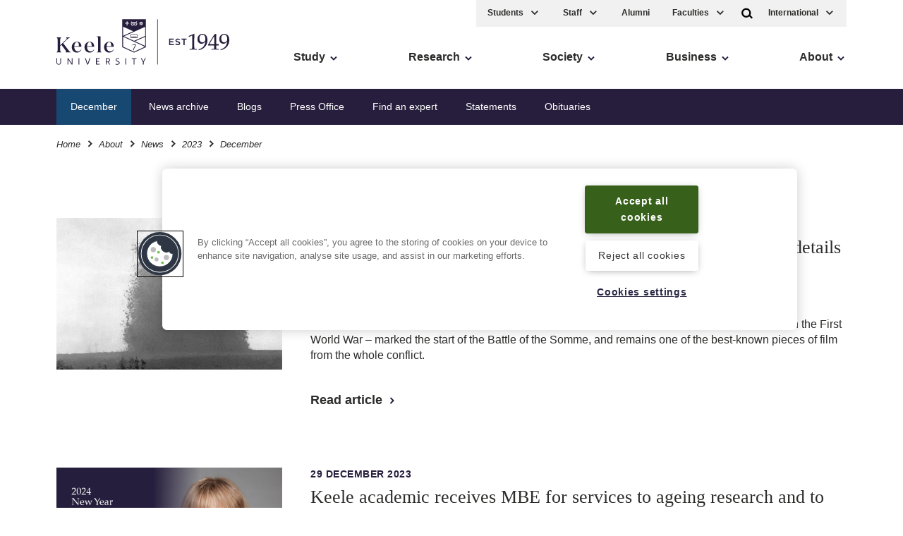

--- FILE ---
content_type: text/html; charset=UTF-8
request_url: https://www.keele.ac.uk/about/news/2023/december/
body_size: 11097
content:
<!DOCTYPE html>
<html lang="en">
    <head>
        <meta charset="utf-8">
        <meta name="viewport" content="width=device-width, initial-scale=1">
        <meta http-equiv="X-UA-Compatible" content="IE=edge" />
          
    	<!-- navigation object : k- Fetch-SMD-title tag from current section. Taken from SMD listings tick box-->
		<title>Keele University - December</title>


<!-- Facebook from listing-title-tag SMD -->
  <meta property="og:title" content="Keele University - December" />

  <meta property="og:image" content="https://www.keele.ac.uk/k-core/media/meta/meta-logo-share.jpg" />

  <meta property="og:site_name" content="Keele University">

  <meta property="og:type" content="website">


  <!-- Twitter  from listing-title-tag SMD --> 
  <meta name="twitter:card" content="summary_large_image">    
    
  <meta name="twitter:site" content="@KeeleUniversity" />
    
  <meta name="twitter:creator" content="@KeeleUniversity" />
    
  <meta name="twitter:title" content="Keele University - December">
  
  <meta name="twitter:image" content="https://www.keele.ac.uk/k-core/media/meta/meta-logo-share.jpg" />
 
              
		<!-- Title and social from single item (e.g. event) using fulltext layout ELSE SMD will show if checked -->
		
		
		<!-- navigation object : k-core-global-tracking-head -->	
		<!-- Twitter for websites -->	
		<!-- <script>window.twttr = (function(d, s, id) {	
		var js, fjs = d.getElementsByTagName(s)[0],	
			t = window.twttr || {};	
		if (d.getElementById(id)) return t;	
		js = d.createElement(s);	
		js.id = id;	
		js.src = "https://platform.twitter.com/widgets.js";	
		fjs.parentNode.insertBefore(js, fjs);	
	
		t._e = [];	
		t.ready = function(f) {	
			t._e.push(f);	
		};	
	
		return t;	
		}(document, "script", "twitter-wjs"));</script>	 -->
		<!-- .Twitter for websites -->	
	
		<!-- Google Tag Manager -->	
		<script>

		(function(w,d,s,l,i){w[l]=w[l]||[];w[l].push({'gtm.start':	
		new Date().getTime(),event:'gtm.js'});var f=d.getElementsByTagName(s)[0],	
		j=d.createElement(s),dl=l!='dataLayer'?'&l='+l:'';j.async=true;j.src=	
		'https://www.googletagmanager.com/gtm.js?id='+i+dl;f.parentNode.insertBefore(j,f);	
		})(window,document,'script','dataLayer','GTM-WH5D65B');</script>	
		<!-- End Google Tag Manager --><script>
function cleanHashbang() {
  if (location.hash && location.hash.startsWith("#!")) {
    var cleanUrl = location.href.split('#!')[0];
    window.location.replace(cleanUrl);
  }
}

// Run on initial load
cleanHashbang();

// Also run if the hash changes (like clicking a button that changes #!)
window.addEventListener('hashchange', cleanHashbang);
</script>

		
		
		
		
		          
		<!-- navigation object : Fetch twitter and facebook meta data and cards -->

		<!-- navigation object : k-core-global-cookie-first-load-head --><!-- OneTrust initial initial script on page load -->

<!-- OneTrust Cookies Consent Notice start -->

<!-- important - autoblocking is not on and OneTrustGroupsUpdated is added -->

<script src="https://cdn-ukwest.onetrust.com/scripttemplates/otSDKStub.js"  type="text/javascript" charset="UTF-8" data-domain-script="1ccdea98-8961-4ffc-91e0-ae57e6d8c0e3"></script>
<script type="text/javascript">
function OptanonWrapper()
{window.dataLayer.push({event:'OneTrustGroupsUpdated'});}
</script>
<!-- OneTrust Cookies Consent Notice end -->

<meta name="theme-color" content="#005d8f">
                
		<link rel="stylesheet" href="/k-core/css/app.css?v=scssimprov">
		
		<!-- navigation object : k-core-pre-vue-wrap *branch* --><!-- k-core-pre-vue-wrap in head *branch* -->
<!-- start-vue-instance -->
		<!-- navigation object : k-core-global-header -->        <!-- k-core-global-header non-branch -->
        <link rel="manifest" href="https://www.keele.ac.uk/k-core/media/favicons/manifest.json">

        <link rel="apple-touch-icon-precomposed" sizes="57x57" href="https://www.keele.ac.uk/k-core/media/favicons/apple-touch-icon-57x57.png" />
        <link rel="apple-touch-icon-precomposed" sizes="114x114" href="https://www.keele.ac.uk/k-core/media/favicons/apple-touch-icon-114x114.png" />
        <link rel="apple-touch-icon-precomposed" sizes="72x72" href="https://www.keele.ac.uk/k-core/media/favicons/apple-touch-icon-72x72.png" />
        <link rel="apple-touch-icon-precomposed" sizes="144x144" href="https://www.keele.ac.uk/k-core/media/favicons/apple-touch-icon-144x144.png" />
        <link rel="apple-touch-icon-precomposed" sizes="60x60" href="https://www.keele.ac.uk/k-core/media/favicons/apple-touch-icon-60x60.png" />
        <link rel="apple-touch-icon-precomposed" sizes="120x120" href="https://www.keele.ac.uk/k-core/media/favicons/apple-touch-icon-120x120.png" />
        <link rel="apple-touch-icon-precomposed" sizes="76x76" href="https://www.keele.ac.uk/k-core/media/favicons/apple-touch-icon-76x76.png" />
        <link rel="apple-touch-icon-precomposed" sizes="152x152" href="https://www.keele.ac.uk/k-core/media/favicons/apple-touch-icon-152x152.png" />
        <link rel="icon" type="image/png" href="https://www.keele.ac.uk/k-core/media/favicons/favicon-196x196.png" sizes="196x196" />
        <link rel="icon" type="image/png" href="https://www.keele.ac.uk/k-core/media/favicons/favicon-96x96.png" sizes="96x96" />
        <link rel="icon" type="image/png" href="https://www.keele.ac.uk/k-core/media/favicons/favicon-32x32.png" sizes="32x32" />
        <link rel="icon" type="image/png" href="https://www.keele.ac.uk/k-core/media/favicons/favicon-16x16.png" sizes="16x16" />
        <link rel="icon" type="image/png" href="https://www.keele.ac.uk/k-core/media/favicons/favicon-128.png" sizes="128x128" />
        <meta name="application-name" content="Keele University"/>
        <meta name="msapplication-TileColor" content="#271E3D" />
        <meta name="msapplication-TileImage" content="https://www.keele.ac.uk/k-core/media/favicons/mstile-144x144.png" />
        <meta name="msapplication-square70x70logo" content="https://www.keele.ac.uk/k-core/media/favicons/mstile-70x70.png" />
        <meta name="msapplication-square150x150logo" content="https://www.keele.ac.uk/k-core/media/favicons/mstile-150x150.png" />
        <meta name="msapplication-wide310x150logo" content="https://www.keele.ac.uk/k-core/media/favicons/mstile-310x150.png" />
        <meta name="msapplication-square310x310logo" content="https://www.keele.ac.uk/k-core/media/favicons/mstile-310x310.png" />
        <!-- .k-core-global-header non-branch -->

        <meta property="fb:pages" content="19097243336" />  
	</head>
	<body class="theme--discover  zero-micro-id sid-109424">
	<!-- 393 theme, 451 modifier, 466 micro-alt-id -->
	
	<!-- navigation object : k-core-global-start-inside-body -->	<!-- Google Tag Manager (noscript) -->
	<noscript><iframe src="https://www.googletagmanager.com/ns.html?id=GTM-WH5D65B"
	height="0" width="0" style="display:none;visibility:hidden"></iframe></noscript>
	<!-- End Google Tag Manager (noscript) -->



<noscript>
<div class="noscript">

    <a href="/" class="noscriptlogo"><img src="/k-core/media/header/logo.svg" alt="Keele University" class=""></a>

    <!-- <h3>When you have eliminated the JavaScript, whatever remains must be an empty page.</h3> -->
    <p>Sorry, but you must enable JavaScript to view the Keele website.</p>

<small>Keele courses are also available at <a href="https://digital.ucas.com/search/results?SearchText=keele">https://digital.ucas.com/search/results?SearchText=keele</a></small>

</div>
</noscript>
		
        <div id="page-wrapper">
            <header class="site-head">



			<div v-if="false" class="cloak-site-head">
				<!-- <span class="cloak-loader">loading...</span> -->
					<div class="inner">
						<div class="nav-left"><a href="/" class="logo"><img src="/k-core/media/header/logo.svg"
									alt="Keele University homepage" class="logo-desktop"></a> <span class="a11y-main"><a
									href="#ally-main-content" class="skip-main">Skip to main content</a> <a href="/accessibility"
									class="k-accessibility">Accessibility</a></span>
							<div class="navigation__mobile"><a href="/" class="navigation__mobile__logo"><img
										src="/media/header/logo.svg" alt="Keele University homepage"></a> <a href="/"><span
										class="screen-reader-only">Home</span> <svg class="logo-home icon">
										<use xlink:href="/k-core/media/svg/sprite.svg#icon-home"></use>
									</svg></a>
								<!-- <div class="dropdown-quicklinks"><a href="#" aria-label="International" aria-expanded="false"> -->
				
								</div>
				
							</div> <!-- .nav-left -->
						</div> <!-- .inner -->
					</div> <!-- .v-if false-->

			
	<k-search>
		<div class="search-bar " v-cloak>
	<div class="inner">
		<form action="/search/" method="GET" class="f">
					    	<div>
			        <div class="search-input-group" role="search">
			<label for="search">Search Keele</label>
                      <div class="search-input">
                        <input type="Search" id="search" name="q" placeholder=" Search" class="js-main-search">
           
                        <button role="button"
	 type="submit"
	 class="search-input-submit"
	
	 aria-label="search"
	 title="Submit Search"
>
	
			<svg class="icon">
			<use xlink:href="/k-core/media/svg/sprite.svg#icon-search"></use>
		</svg>
	</button>	</div>
</div>		        </div>
		    		</form>
	</div>
</div>	</k-search>
	<div class="inner">
		<div class="nav-left" v-cloak>
            <a href="/" class="logo">
				<img class="logo-desktop" src="/k-core/media/header/logo.svg" alt="Keele University homepage"/>
			</a>

			<!-- navigation object : k-core-a11y-skip-main -->			<span class="a11y-main">
				<a class="skip-main" href="#ally-main-content">Skip to main content</a>
				<a href="/accessibility" class="k-accessibility">Accessibility</a>
			</span>

			<k-mobile-navigation>
				<a href="/">
				<span class="screen-reader-only">Home</span>
					<svg class="logo-home icon">
						<use xlink:href="/k-core/media/svg/sprite.svg#icon-home"></use>
					</svg>
				</a>
                <div class="dropdown-quicklinks" v-cloak>
					<k-ql-droplist name="Courses"></k-ql-droplist>
					<k-ql-droplist-inner for="Courses">

													<li><a href='/study/foundationyears/foundationcourses/'>Foundation</a></li>
							<li><a href='/study/undergraduate/undergraduatecourses/'>Undergraduate 2026</a></li>
<!-- 							<li><a href='/study/undergraduate-2025/undergraduatecourses/'>Undergraduate 2025</a></li> -->
							<li><a href='/study/postgraduatestudy/postgraduatecourses/'>Postgraduate</a></li>
							<li><a href='/study/postgraduateresearch/researchareas/'>Research</a></li>
							<li><a href='/study/cpdandleadership/'>CPD</a></li>

					</k-ql-droplist-inner> <!-- Mobile Only -->
				</div>
				<k-search-key class="desktop-search" v-cloak></k-search-key> <!-- Not On Desktop -->
				<k-mobile-menu-key class="menu-access"></k-mobile-menu-key> <!-- Not On Desktop -->
			</k-mobile-navigation>
		</div>

		<k-mobile-menu v-cloak>

			<div class="quicklinks">
				<div class="service-menu">
					
					<div class="dropdown-quicklinks">
						<k-ql-droplist name="Students"></k-ql-droplist>
						<k-ql-droplist-inner for="Students">
							<!-- <a href='/welcome'><li>New Students</li></a> -->
							<li><a href='/students'>Student Home</a></li>
							<li><a href='/students/welcome'>Welcome new students</a></li>
							<li><a href='/cost-of-living'>Cost-of-living support</a></li>
							<li><a href='/students/lifeoutsideofstudy/welfareandwellbeing'>Health and wellbeing</a></li>
							<li><a href='/students/let-us-know/'>Let us know</a></li>
							<li><a href='https://kle.keele.ac.uk'>Student KLE</a></li>
							<li><a href='/telephones'>Staff Directory</a></li>
							<li><a href='/library'>Library</a></li>
						</k-ql-droplist-inner>
					</div>
					<div class="dropdown-quicklinks">
						<k-ql-droplist name="Staff"></k-ql-droplist>
						<k-ql-droplist-inner for="Staff">
                            <li><a href='/intranet/'>Intranet</a></li>
						</k-ql-droplist-inner>
					</div>
					<!-- <a href="/intranet" class="service-menu__intranet">Staff</a> -->
					<a href="/alumni" class="service-menu--desktop">Alumni</a>

						
					<div class="dropdown-quicklinks service-menu--desktop">
						<k-ql-droplist name="Faculties"></k-ql-droplist>
						<k-ql-droplist-inner for="Faculties">
							<li><a href='/about/faculties'>Faculties</a></li>
							<li><a href='/about/faculties#cid-188428'>Schools</a></li>
							<li><a href='/institutes'>Institutes</a></li>
							<li><a href='/research/ourresearch'>Research Institutes</a></li>
						</k-ql-droplist-inner>
					</div>

				</div>

				<div class="tools">
					<k-search-key></k-search-key> <!-- Desktop Only -->
                    <div class="dropdown-quicklinks">
						<k-ql-droplist name="International"></k-ql-droplist>
						<k-ql-droplist-inner for="International">

							<li><a href='/study/internationalstudents/yourcountry/asia/china'>China</a></li>
							<li><a href='/study/internationalstudents/yourcountry/asia/hongkong'>Hong Kong SAR</a></li>
							<li><a href='/study/internationalstudents/yourcountry/asia/india'>India</a></li>
							<li><a href='/study/internationalstudents/yourcountry/africa/kenya'>Kenya</a></li>
							<li><a href='/study/internationalstudents/yourcountry/africa/nigeria'>Nigeria</a></li>
							<li><a href='/study/internationalstudents/yourcountry/asia/pakistan'>Pakistan</a></li>
							<li><a href='/study/internationalstudents/yourcountry/middleeast/saudiarabia'>Saudi Arabia</a></li>
							<li><a href='/study/internationalstudents/yourcountry/uk'>UK International</a></li>
							<li><a href='/study/internationalstudents/yourcountry'>Rest of the world</a></li>
							<li><a href="/visa">Visa</a></li>

						</k-ql-droplist-inner> <!-- Desktop Only -->
					</div>
				</div>
			</div>


			<nav class="navigation">
			
				<!-- hard coded -->
				<ul class="multilevel-linkul-0">
					<li><a href="/study/">Study</a></li>
					<li><a href="/research/">Research</a></li>
					<li><a href="/society/">Society</a></li>
					<li><a href="/business/">Business</a></li>
					<li><a href="/about/">About</a></li>
				</ul>
				<!-- .hard coded -->


				<div class="k-deskmob-navigation">
					
					<!-- navigation object : k-core-breadcrumbs-global --><div class="breadcrumbs"><div class="inner"><ul><li><a href="/">Home</a></li> <svg viewBox="0 0 16 16" width="16" height="16" class="icon-arrow"><path d="M7.2 12.73l-1.41-1.41 3.29-3.29-3.29-3.29L7.2 3.32l4.71 4.71-4.71 4.7z"></path></svg> <li><a href="/about/">About</a></li> <svg viewBox="0 0 16 16" width="16" height="16" class="icon-arrow"><path d="M7.2 12.73l-1.41-1.41 3.29-3.29-3.29-3.29L7.2 3.32l4.71 4.71-4.71 4.7z"></path></svg> <li><a href="/about/news/">News</a></li> <svg viewBox="0 0 16 16" width="16" height="16" class="icon-arrow"><path d="M7.2 12.73l-1.41-1.41 3.29-3.29-3.29-3.29L7.2 3.32l4.71 4.71-4.71 4.7z"></path></svg> <li><a href="/about/news/2023/">2023</a></li> <svg viewBox="0 0 16 16" width="16" height="16" class="icon-arrow"><path d="M7.2 12.73l-1.41-1.41 3.29-3.29-3.29-3.29L7.2 3.32l4.71 4.71-4.71 4.7z"></path></svg> <li>December</li></ul></div></div>
					
					<!-- navigation object : k-deskmob-navigation-children -->  <ul class="k-deskmob-children  multilevel-linkul-0 "><li class="k-deskmob-children__child"><a href="/pressreleases/">News archive</a></li><li class="k-deskmob-children__child"><a href="https://blogs.keele.ac.uk/">Blogs</a></li><li class="k-deskmob-children__child"><a href="/about/news/pressoffice/">Press Office</a></li><li class="k-deskmob-children__child"><a href="/about/news/find-an-expert/">Find an expert</a></li><li class="k-deskmob-children__child"><a href="/about/news/statements/">Statements</a></li><li class="k-deskmob-children__child"><a href="/about/news/obituaries/">Obituaries</a></li>  </ul>


				</div> <!-- .k-deskmob-navigation -->


			</nav>

			<k-navigation-tray></k-navigation-tray>

		</k-mobile-menu>
	</div>

	<div class="breadcrumbs"><div class="inner"><ul><li><a href="/">Home</a></li> <svg viewBox="0 0 16 16" width="16" height="16" class="icon-arrow"><path d="M7.2 12.73l-1.41-1.41 3.29-3.29-3.29-3.29L7.2 3.32l4.71 4.71-4.71 4.7z"></path></svg> <li><a href="/about/">About</a></li> <svg viewBox="0 0 16 16" width="16" height="16" class="icon-arrow"><path d="M7.2 12.73l-1.41-1.41 3.29-3.29-3.29-3.29L7.2 3.32l4.71 4.71-4.71 4.7z"></path></svg> <li><a href="/about/news/">News</a></li> <svg viewBox="0 0 16 16" width="16" height="16" class="icon-arrow"><path d="M7.2 12.73l-1.41-1.41 3.29-3.29-3.29-3.29L7.2 3.32l4.71 4.71-4.71 4.7z"></path></svg> <li><a href="/about/news/2023/">2023</a></li> <svg viewBox="0 0 16 16" width="16" height="16" class="icon-arrow"><path d="M7.2 12.73l-1.41-1.41 3.29-3.29-3.29-3.29L7.2 3.32l4.71 4.71-4.71 4.7z"></path></svg> <li><h1>December</h1></li></ul></div></div></header>

<div class="page-content"><div class="module">
    <div class="inner">

<!-- navigation object : k-core-News-Top-Content-latest-news-pages-FUTURE-2 -->
<!-- navigation object : k-core-News-Top-Content-latest-news-pages-PAST --><section class="news-item "  data-date-ordering="08 January 2024">
    <div class="news-item__thumbnail">

        <a href="/about/news/2023/december/hawthorn-crater/somme-battle-war.php">
            <picture>
                <source data-srcset="/about/news/2023/december/hawthorn-crater/crater440.jpg" media="(max-width: 480px)"/>
                <img class="lazyload blur-up" data-sizes="auto" src="[data-uri]" data-src="/about/news/2023/december/hawthorn-crater/crater960.jpg" alt="First ever scientific study on First World War crater reveals new details on its history ">
            </picture>
        </a>
    </div>
    <div class="news-item__content">
        <time class="date-label" datetime="2024-01-08 06:00">08 January 2024</time>
        <div class="heading">
            <h2 class="heading__lead-in">
                <a href="/about/news/2023/december/hawthorn-crater/somme-battle-war.php">
                    First ever scientific study on First World War crater reveals new details on its history 
                </a>
            </h2>
        </div>
        <p>The spectacular explosion of the mine at Hawthorn Ridge – a fortified German front-line position in the First World War – marked the start of the Battle of the Somme, and remains one of the best-known pieces of film from the whole conflict. </p>
        <a href="/about/news/2023/december/hawthorn-crater/somme-battle-war.php" class=" link-arrow">
            Read article
            <svg viewBox="0 0 16 16" width="16" height="16" class="icon-arrow">
                <path d="M7.2 12.73l-1.41-1.41 3.29-3.29-3.29-3.29L7.2 3.32l4.71 4.71-4.71 4.7z" />
            </svg>
        </a>
    </div>
</section><section class="news-item "  data-date-ordering="29 December 2023">
    <div class="news-item__thumbnail">

        <a href="/about/news/2023/december/miriam-bernard/keele-honours-mbe.php">
            <picture>
                <source data-srcset="/about/news/2023/december/miriam-bernard/Mim440.jpg" media="(max-width: 480px)"/>
                <img class="lazyload blur-up" data-sizes="auto" src="[data-uri]" data-src="/about/news/2023/december/miriam-bernard/6670-kings-honours-miriam-bernard-v1-960x640.jpg" alt=" Keele academic receives MBE for services to ageing research and to older people ">
            </picture>
        </a>
    </div>
    <div class="news-item__content">
        <time class="date-label" datetime="2023-12-29 22:30">29 December 2023</time>
        <div class="heading">
            <h2 class="heading__lead-in">
                <a href="/about/news/2023/december/miriam-bernard/keele-honours-mbe.php">
                     Keele academic receives MBE for services to ageing research and to older people 
                </a>
            </h2>
        </div>
        <p>A Keele University professor has been awarded an MBE for her contribution to society’s understanding of ageing – after an advert in a Job Centre window led to her becoming one of the country’s leading experts in the field. </p>
        <a href="/about/news/2023/december/miriam-bernard/keele-honours-mbe.php" class=" link-arrow">
            Read article
            <svg viewBox="0 0 16 16" width="16" height="16" class="icon-arrow">
                <path d="M7.2 12.73l-1.41-1.41 3.29-3.29-3.29-3.29L7.2 3.32l4.71 4.71-4.71 4.7z" />
            </svg>
        </a>
    </div>
</section><section class="news-item "  data-date-ordering="22 December 2023">
    <div class="news-item__thumbnail">

        <a href="/about/news/2023/december/keele-news/year-in-review-2023.php">
            <picture>
                <source data-srcset="/about/news/2023/december/keele-news/year-in-review-440.jpg" media="(max-width: 480px)"/>
                <img class="lazyload blur-up" data-sizes="auto" src="[data-uri]" data-src="/about/news/2023/december/keele-news/year-in-review-960.jpg" alt="Keele’s Year in the News – 2023">
            </picture>
        </a>
    </div>
    <div class="news-item__content">
        <time class="date-label" datetime="2023-12-22 08:37">22 December 2023</time>
        <div class="heading">
            <h2 class="heading__lead-in">
                <a href="/about/news/2023/december/keele-news/year-in-review-2023.php">
                    Keele’s Year in the News – 2023
                </a>
            </h2>
        </div>
        <p>Keele expertise, research, and news has once again made headlines all over the world this year.</p>
        <a href="/about/news/2023/december/keele-news/year-in-review-2023.php" class=" link-arrow">
            Read article
            <svg viewBox="0 0 16 16" width="16" height="16" class="icon-arrow">
                <path d="M7.2 12.73l-1.41-1.41 3.29-3.29-3.29-3.29L7.2 3.32l4.71 4.71-4.71 4.7z" />
            </svg>
        </a>
    </div>
</section><section class="news-item "  data-date-ordering="15 December 2023">
    <div class="news-item__thumbnail">

        <a href="/about/news/2023/december/keele-students/port-vale-sustainability-performance.php">
            <picture>
                <source data-srcset="/about/news/2023/december/keele-students/vale-park-440.jpg" media="(max-width: 480px)"/>
                <img class="lazyload blur-up" data-sizes="auto" src="[data-uri]" data-src="/about/news/2023/december/keele-students/vale-park-960.jpg" alt="Keele students help Port Vale FC boost their sustainability performance">
            </picture>
        </a>
    </div>
    <div class="news-item__content">
        <time class="date-label" datetime="2023-12-15 10:11">15 December 2023</time>
        <div class="heading">
            <h2 class="heading__lead-in">
                <a href="/about/news/2023/december/keele-students/port-vale-sustainability-performance.php">
                    Keele students help Port Vale FC boost their sustainability performance
                </a>
            </h2>
        </div>
        <p>Two students on Keele’s Environmental Sustainability and Green Technology MSc have worked closely with a local professional football club to help improve their energy consumption performance and enhance biodiversity around their stadium.</p>
        <a href="/about/news/2023/december/keele-students/port-vale-sustainability-performance.php" class=" link-arrow">
            Read article
            <svg viewBox="0 0 16 16" width="16" height="16" class="icon-arrow">
                <path d="M7.2 12.73l-1.41-1.41 3.29-3.29-3.29-3.29L7.2 3.32l4.71 4.71-4.71 4.7z" />
            </svg>
        </a>
    </div>
</section><section class="news-item "  data-date-ordering="13 December 2023">
    <div class="news-item__thumbnail">

        <a href="/about/news/2023/december/taser-police/keele-research-social.php">
            <picture>
                <source data-srcset="/about/news/2023/december/taser-police/tasersmalle.jpg" media="(max-width: 480px)"/>
                <img class="lazyload blur-up" data-sizes="auto" src="[data-uri]" data-src="/about/news/2023/december/taser-police/largetaser.jpg" alt="Independent report explores the potential causes of racial and ethnic disparities in the use of Taser ">
            </picture>
        </a>
    </div>
    <div class="news-item__content">
        <time class="date-label" datetime="2023-12-13 01:46">13 December 2023</time>
        <div class="heading">
            <h2 class="heading__lead-in">
                <a href="/about/news/2023/december/taser-police/keele-research-social.php">
                    Independent report explores the potential causes of racial and ethnic disparities in the use of Taser 
                </a>
            </h2>
        </div>
        <p>An independent report exploring the potential causes of racial and ethnic disparities in the use of Taser by police officers in England and Wales has been published today.</p>
        <a href="/about/news/2023/december/taser-police/keele-research-social.php" class=" link-arrow">
            Read article
            <svg viewBox="0 0 16 16" width="16" height="16" class="icon-arrow">
                <path d="M7.2 12.73l-1.41-1.41 3.29-3.29-3.29-3.29L7.2 3.32l4.71 4.71-4.71 4.7z" />
            </svg>
        </a>
    </div>
</section><section class="news-item "  data-date-ordering="11 December 2023">
    <div class="news-item__thumbnail">

        <a href="/about/news/2023/december/keele-cascade/arts-stoke-boost.php">
            <picture>
                <source data-srcset="/about/news/2023/december/keele-cascade/wIldernesssmall.jpg" media="(max-width: 480px)"/>
                <img class="lazyload blur-up" data-sizes="auto" src="[data-uri]" data-src="/about/news/2023/december/keele-cascade/wIldernesslargenew.jpg" alt="Funding boost for Keele-backed arts organisation in Stoke-on-Trent ">
            </picture>
        </a>
    </div>
    <div class="news-item__content">
        <time class="date-label" datetime="2023-12-11 09:05">11 December 2023</time>
        <div class="heading">
            <h2 class="heading__lead-in">
                <a href="/about/news/2023/december/keele-cascade/arts-stoke-boost.php">
                    Funding boost for Keele-backed arts organisation in Stoke-on-Trent 
                </a>
            </h2>
        </div>
        <p>A Stoke-on-Trent arts organisation, backed and supported by Keele University, has received an £850,000 funding boost for cultural activities and events in the city. </p>
        <a href="/about/news/2023/december/keele-cascade/arts-stoke-boost.php" class=" link-arrow">
            Read article
            <svg viewBox="0 0 16 16" width="16" height="16" class="icon-arrow">
                <path d="M7.2 12.73l-1.41-1.41 3.29-3.29-3.29-3.29L7.2 3.32l4.71 4.71-4.71 4.7z" />
            </svg>
        </a>
    </div>
</section><section class="news-item "  data-date-ordering="06 December 2023">
    <div class="news-item__thumbnail">

        <a href="/about/news/2023/december/astrophysics-research/universe-secrets-research-funding.php">
            <picture>
                <source data-srcset="/about/news/2023/december/astrophysics-research/observatory-440.jpg" media="(max-width: 480px)"/>
                <img class="lazyload blur-up" data-sizes="auto" src="[data-uri]" data-src="/about/news/2023/december/astrophysics-research/observatory-960.jpg" alt="Researchers studying the secrets of the Universe secure combined £1.5m in funding">
            </picture>
        </a>
    </div>
    <div class="news-item__content">
        <time class="date-label" datetime="2023-12-06 13:52">06 December 2023</time>
        <div class="heading">
            <h2 class="heading__lead-in">
                <a href="/about/news/2023/december/astrophysics-research/universe-secrets-research-funding.php">
                    Researchers studying the secrets of the Universe secure combined £1.5m in funding
                </a>
            </h2>
        </div>
        <p>Academics from Keele’s Astrophysics Research Centre have secured almost £1.5m combined for three new studies.</p>
        <a href="/about/news/2023/december/astrophysics-research/universe-secrets-research-funding.php" class=" link-arrow">
            Read article
            <svg viewBox="0 0 16 16" width="16" height="16" class="icon-arrow">
                <path d="M7.2 12.73l-1.41-1.41 3.29-3.29-3.29-3.29L7.2 3.32l4.71 4.71-4.71 4.7z" />
            </svg>
        </a>
    </div>
</section><section class="news-item "  data-date-ordering="05 December 2023">
    <div class="news-item__thumbnail">

        <a href="/about/news/2023/december/specialist-company/relocation-science-innovation-park.php">
            <picture>
                <source data-srcset="/about/news/2023/december/specialist-company/lila-connect-440.jpg" media="(max-width: 480px)"/>
                <img class="lazyload blur-up" data-sizes="auto" src="[data-uri]" data-src="/about/news/2023/december/specialist-company/lila-connect-960.jpg" alt="Specialist full fibre company, LilaConnect, relocates to Keele University Science and Innovation Park">
            </picture>
        </a>
    </div>
    <div class="news-item__content">
        <time class="date-label" datetime="2023-12-05 09:27">05 December 2023</time>
        <div class="heading">
            <h2 class="heading__lead-in">
                <a href="/about/news/2023/december/specialist-company/relocation-science-innovation-park.php">
                    Specialist full fibre company, LilaConnect, relocates to Keele University Science and Innovation Park
                </a>
            </h2>
        </div>
        <p>LilaConnect has relocated to a new office on Keele University’s Science and Innovation Park.</p>
        <a href="/about/news/2023/december/specialist-company/relocation-science-innovation-park.php" class=" link-arrow">
            Read article
            <svg viewBox="0 0 16 16" width="16" height="16" class="icon-arrow">
                <path d="M7.2 12.73l-1.41-1.41 3.29-3.29-3.29-3.29L7.2 3.32l4.71 4.71-4.71 4.7z" />
            </svg>
        </a>
    </div>
</section><section class="news-item "  data-date-ordering="04 December 2023">
    <div class="news-item__thumbnail">

        <a href="/about/news/2023/december/health-campaign/keele-impact-nhs.php">
            <picture>
                <source data-srcset="/about/news/2023/december/health-campaign/health-campaign-small.jpg" media="(max-width: 480px)"/>
                <img class="lazyload blur-up" data-sizes="auto" src="[data-uri]" data-src="/about/news/2023/december/health-campaign/health-campaign.jpg" alt="Keele’s major role in our local NHS celebrated">
            </picture>
        </a>
    </div>
    <div class="news-item__content">
        <time class="date-label" datetime="2023-12-04 05:00">04 December 2023</time>
        <div class="heading">
            <h2 class="heading__lead-in">
                <a href="/about/news/2023/december/health-campaign/keele-impact-nhs.php">
                    Keele’s major role in our local NHS celebrated
                </a>
            </h2>
        </div>
        <p>Many Keele academics do more than just teach. </p>
        <a href="/about/news/2023/december/health-campaign/keele-impact-nhs.php" class=" link-arrow">
            Read article
            <svg viewBox="0 0 16 16" width="16" height="16" class="icon-arrow">
                <path d="M7.2 12.73l-1.41-1.41 3.29-3.29-3.29-3.29L7.2 3.32l4.71 4.71-4.71 4.7z" />
            </svg>
        </a>
    </div>
</section><section class="news-item "  data-date-ordering="01 December 2023">
    <div class="news-item__thumbnail">

        <a href="/about/news/2023/december/green-gowns/keele-highly-commended.php">
            <picture>
                <source data-srcset="/about/news/2023/december/green-gowns/gg .jpg" media="(max-width: 480px)"/>
                <img class="lazyload blur-up" data-sizes="auto" src="[data-uri]" data-src="/about/news/2023/december/green-gowns/gg awards.jpg" alt="Keele highly commended in two categories at prestigious awards ">
            </picture>
        </a>
    </div>
    <div class="news-item__content">
        <time class="date-label" datetime="2023-12-01 14:28">01 December 2023</time>
        <div class="heading">
            <h2 class="heading__lead-in">
                <a href="/about/news/2023/december/green-gowns/keele-highly-commended.php">
                    Keele highly commended in two categories at prestigious awards 
                </a>
            </h2>
        </div>
        <p>Keele University has been highly commended in two categories at the UK and Ireland 2023 Green Gown Awards. </p>
        <a href="/about/news/2023/december/green-gowns/keele-highly-commended.php" class=" link-arrow">
            Read article
            <svg viewBox="0 0 16 16" width="16" height="16" class="icon-arrow">
                <path d="M7.2 12.73l-1.41-1.41 3.29-3.29-3.29-3.29L7.2 3.32l4.71 4.71-4.71 4.7z" />
            </svg>
        </a>
    </div>
</section>

    </div><!-- .inner -->
</div><!-- .module --><!-- navigation object : k-include:footer-cascade --><!-- k-include:footer-booster blank -->



</div> <!-- .page-content -->
<footer class="footer">
	<a href="#" class="back-to-top text-caps">
		<span>Back to top</span>
		<svg class="svg-icon" width="32px" height="32px">
		<use xlink:href="/k-core/media/svg/sprite.svg#icon-chevron-up"></use>
		</svg>
	</a>                

<!-- navigation object : k-core-footer-social --><div class="footer__social">
    
    
    
    
    
    
    
    
    
    
    
    
    
    
    
    
    
    

	<div class="inner">
        <p class="text-caps">Follow Keele University on social media</p>
        <ul>
            <li>
                <a href="https://www.facebook.com/KeeleUniversity" title="Link to Facebook">
                    <svg class="svg-icon" width="24px" height="24px">
                        <use xlink:href="/media/svg/sprite.svg#icon-social-facebook"></use>
                    </svg>
                </a>
            </li>

            <li>
                    <a href="http://www.twitter.com/KeeleUniversity" title="Link to Twitter">
                        <svg class="svg-icon" width="24px" height="24px">
                            <use xlink:href="/media/svg/sprite.svg#icon-social-twitter"></use>
                        </svg>
                    </a>
                </li>

            <li>
                    <a href="http://www.youtube.com/user/KeeleUniversity" title="Link to YouTube">
                        <svg class="svg-icon" width="24px" height="24px">
                            <use xlink:href="/media/svg/sprite.svg#icon-social-youtube"></use>
                        </svg>
                    </a>
                </li>

            <li>
                    <a href="http://www.instagram.com/keeleuniversity" title="Link to Instagram">
                        <svg class="svg-icon" width="24px" height="24px">
                            <use xlink:href="/media/svg/sprite.svg#icon-social-instagram"></use>
                        </svg>
                    </a>
                </li>

            

            

            <li>
                    <a href="https://www.linkedin.com/edu/school?id=12600" title="Link to LinkedIn">
                        <svg class="svg-icon" width="24px" height="24px">
                            <use xlink:href="/media/svg/sprite.svg#icon-social-linkedin"></use>
                        </svg>
                    </a>
                </li>

            <li>
                    <a href="https://www.weibo.com/keeleuni" title="Link to Weibo">
                        <svg class="svg-icon" width="24px" height="24px">
                            <use xlink:href="/media/svg/sprite.svg#icon-social-weibo"></use>
                        </svg>
                    </a>
                </li>

            

            

            

            

            

            

            

            

            

            
        </ul>
    </div>
</div>

<div class="module footer__quicklinks bg-color bg-color--primary">
<div class="inner">
<div class="heading align-centre">
<h2 class="heading__lead-in">Quick Links</h2></div>    

<!-- navigation object : k-core-global-quicklinks vue k-droplist-->
<k-droplist>
	<k-droplist-item text="A-Z" link="/a-z"></k-droplist-item>
	<k-droplist-item text="Accommodation" link="/discover/accommodation"></k-droplist-item>
	<k-droplist-item text="Arts Keele" link="/artskeele"></k-droplist-item>
	<k-droplist-item text="Central services" link="/admin"></k-droplist-item>
	<k-droplist-item text="Conferences and events" link=" https://www.keele-conference.com"></k-droplist-item>
	<k-droplist-item text="Food and drink" link="/foodanddrink"></k-droplist-item>
	<k-droplist-item text="Job vacancies" link="/vacancies"></k-droplist-item>
	<k-droplist-item text="Libraries" link="/library"></k-droplist-item>
<k-droplist-item text="Online courses" link="https://online.keele.ac.uk"></k-droplist-item>
	<k-droplist-item text="Open days" link="/discover/opendays"></k-droplist-item>
	<k-droplist-item text="Sport at Keele" link="/sport"></k-droplist-item>
	<k-droplist-item text="Student financial support" link="/studentfunding"></k-droplist-item>
	<k-droplist-item text="Student support" link="/connect/supportforstudents"></k-droplist-item><k-droplist-item text="Students&rsquo; Union" link="https://keelesu.com"></k-droplist-item>
	<k-droplist-item text="Postgraduate Association" link="https://kpa.org.uk"></k-droplist-item>
	<k-droplist-item text="Support Keele University" link="/connect/givingtokeele"></k-droplist-item>
	<k-droplist-item text="Sustainability at Keele" link="/greenkeele"></k-droplist-item>
</k-droplist>

</div>
</div>
<div class="footer__main bg-color bg-color--grey-d">
<div class="inner">

<div class="footer__links">
<div class="footer__initial">
<ul class="list--unstyled">
<!-- <li><a href="#" >
Student Keele Learning Environment
</a></li>
<li><a href="#" >
Staff Keele Learning Environment
</a></li> -->
<li><a href="/privacy" >
Privacy and cookies
</a></li>
<li><a href="/accessibility" >
Accessibility
</a></li>
<li><a href="/terms" >
Terms and conditions
</a></li>
<li><a href="/feedback" >
Feedback
</a></li>
</ul>			

<div class="footer__additional-logos">
    <a href="/athenaswan" class=""><img src="/k-core/media/footer/athena-swan.png" alt="Athena SWAN Charter. Recognising advancement of gender equality." class="footer__athenaSWAN"></a>


	<a href="/about/factsandfigures/tef"><img src="/k-core/media/footer/tef-gold_.png" alt="Keele - Teaching Excellence Framework Gold" class="footer__tefgold"></a>

	<!-- <img src="/k-core/media/footer/heist-footer-gold-winner.png" alt="This is a HEIST Gold award winning website" class="footer__heistgold"> -->
</div>

</div> <!-- .footer__initial -->
<ul class="list--unstyled">
<li><a href="/informationgovernance" >
Data protection and information governance
</a></li>
<li><a href="/sas/academicservices/governance/charityregistration" >
Charity registration
</a></li>
<!-- <li><a href="#" >
Freedom of information
</a></li> -->
<li><a href="/modern-slavery" >
Modern Slavery Act
</a></li>
<li><a href="/policyzone" >
Policy Zone
</a></li>
<!-- <li><a href="#" >
General Conditions of Purchase
</a></li> -->

<li><a class="t4Edit-page" href="https://cms.keele.ac.uk/terminalfour/page/content#add/109424/true">CMS: add new content to this page</a></li>
<li><a class="t4Edit-page" href="https://cms.keele.ac.uk/terminalfour/page/section#edit/109424/contents">CMS: modify content on this page</a></li>
<li><a class="t4Edit-page" href="https://cms.keele.ac.uk/terminalfour/page/directEdit#edit/2/en/109424">CMS: modify this page using Direct Edit</a></li>
<li class="t4Edit-page"><!-- navigation object : Last modified -->Last modified:  10.05.2022</li>


</ul>			<div class="footer__location">
	<div class="footer__location-contact">
		<address>
			Keele University, <br />
			Staffordshire, UK, <br />
			ST5 5BG
		</address>
		<ul class="list--unstyled">
				<li><a href="/about/contactus" title="Contact us">
				<svg class="svg-icon  text--secondary" width="24px" height="24px">
				<use xlink:href="/k-core/media/svg/sprite.svg#icon-footer-phone"></use>
				</svg>
				<span>Contact us</span>
				</a></li>
				<li><a href="/about/howtofindus" title="Find us">
				<svg class="svg-icon  text--secondary" width="24px" height="24px">
				<use xlink:href="/k-core/media/svg/sprite.svg#icon-footer-marker"></use>
				</svg>
				<span>Find us</span>
				</a></li>
				<li><a href="/about/howtofindus/maps" title="Campus map">
				<svg class="svg-icon  text--secondary" width="24px" height="24px">
				<use xlink:href="/k-core/media/svg/sprite.svg#icon-footer-signpost"></use>
				</svg>
				<span>Campus map</span>
				</a></li>
				<li><a href="http://www.disabledgo.com/organisations/keele-university/main" title="Access">
				<svg class="svg-icon  text--secondary" width="24px" height="24px">
				<use xlink:href="/k-core/media/svg/sprite.svg#icon-footer-access"></use>
				</svg>
				<span>Access</span>
				</a></li>
		</ul>				
</div>
	<div class="footer__location-map">
		<a class="footer_location-map-link" href="/about/howtofindus">
			<svg role="img" aria-labelledby="findkeele" class="svg-icon " width="120px" height="200px">
				<title id="findkeele">How to find Keele University. Directions and maps.</title>
				<use xlink:href="/k-core/media/svg/sprite.svg#icon-map"></use>
			</svg>
		</a>
	</div>
</div>
</div>





</div> <!-- .inner -->
	<div class="footer__logo">
	<!-- <svg class="svg-icon " width="128px" height="65px">
	<use xlink:href="/k-core/media/svg/sprite.svg#icon-logo-white"></use>
	</svg> -->
	<p><small>&copy; Keele University</small></p>
</div>



</div>

</footer>
</div>
	<!-- navigation object : k-core-pre-app --><!-- k-core-pre-app. blank root import. wrap container and body already closed above. *branch* -->
<!-- now load core app.js -->
	<script src="/k-core/js/app.js?v=scssimprov"></script>


<!-- navigation object : k-core-global-emergency-css --><!-- // -->

<style>
/* DEV research 2025+ */
.sid-147619 .card-feature__link {
display: none !important ;
}

</style>

<!-- Mega menu -->
<div class="mega-menu" role="dialog" aria-label="Main Menu">
  <div class="mega-menu-inner">

    <!-- STUDY -->
    <div class="mega-menu-content" data-menu="Study">
      <div class="mega-menu-main">
        
          <div class="mega-menu-root-link">
              <a href="/study/">
                <span>Study at Keele</span>
                <svg viewBox="0 0 16 16" width="16" height="16" class="icon-arrow">
                  <path d="M7.2 12.73l-1.41-1.41 3.29-3.29-3.29-3.29L7.2 3.32l4.71 4.71-4.71 4.7z"></path>
                </svg>
              </a>
          </div>

        <div class="mega-menu-columns">
          <div class="mega-menu-column">
            <h3><a href="/study/undergraduate/">Undergraduate</a></h3>
            <ul>
              <li><a href="/study/undergraduate/undergraduatecourses/">Undergraduate courses 2026</a></li>
              <!-- <li><a href="/study/undergraduate-2025/">Undergraduate courses 2025</a></li> -->
              <li><a href="/study/foundationyears/">Foundation year</a></li>
            </ul>
          </div>
          <div class="mega-menu-column">
            <h3><a href="/study/postgraduatestudy/">Postgraduate</a></h3>
            <ul>
              <li><a href="/study/postgraduatestudy/">Postgraduate taught</a></li>
              <li><a href="/study/postgraduateresearch/">Postgraduate research</a></li>
            </ul>
          </div>
          <div class="mega-menu-column">

              <h3>
                  <a href="/study/student-life/">
                      Student life at Keele
                  </a>
              </h3>
              <h3>
                  <a href="/accommodation/">
                      Accommodation
                  </a>
              </h3>
              <h3>
                  <a href="/study/facilities/">
                      Facilities
                  </a>
              </h3>
              <h3>
                  <a href="/study/whykeele/">
                      Why Keele?
                  </a>
              </h3>

          </div>


          <div class="mega-menu-column">
            <h3><a href="/study/internationalstudents/">International students</a></h3>
            <h3><a href="/study/cpdandleadership/">CPD and leadership</a></h3>
            <h3><a href="/apprenticeships/">Apprenticeships</a></h3>
          </div>


        </div>
      </div>
      
      <div class="mega-menu-footer">
        <div class="mega-menu-inner">
          <div class="quick-links">
            <ul>
              <!-- <li>
                <a href="/clearing/">
                  <img src="/media/k-web/k-core/megamenu/mm-icon-clearing.png" alt="" aria-hidden="true">
                  <span>Clearing</span><svg viewBox="0 0 16 16" width="16" height="16" class="icon-arrow" style="color: white;"><path d="M7.2 12.73l-1.41-1.41 3.29-3.29-3.29-3.29L7.2 3.32l4.71 4.71-4.71 4.7z"></path></svg>
                </a>
              </li> -->
              <li>
                <a href="/study/opendays/">
                  <img src="/media/k-web/k-core/megamenu/mm-icon-open-day.png" alt="" aria-hidden="true">
                  <span>Book an open day</span><svg viewBox="0 0 16 16" width="16" height="16" class="icon-arrow" style="color: white;"><path d="M7.2 12.73l-1.41-1.41 3.29-3.29-3.29-3.29L7.2 3.32l4.71 4.71-4.71 4.7z"></path></svg>
                </a>
              </li>
              <li>
                <a href="/course-search/">
                  <img src="/media/k-web/k-core/megamenu/mm-icon-find-course.png" alt="" aria-hidden="true">
                  <span>Find a course</span><svg viewBox="0 0 16 16" width="16" height="16" class="icon-arrow" style="color: white;"><path d="M7.2 12.73l-1.41-1.41 3.29-3.29-3.29-3.29L7.2 3.32l4.71 4.71-4.71 4.7z"></path></svg>
                </a>
              </li>
              <li>
                <a href="/study/student-life/">
                  <img src="/media/k-web/k-core/megamenu/mm-icon-student-life.png" alt="" aria-hidden="true">
                  <span>Student life</span><svg viewBox="0 0 16 16" width="16" height="16" class="icon-arrow" style="color: white;"><path d="M7.2 12.73l-1.41-1.41 3.29-3.29-3.29-3.29L7.2 3.32l4.71 4.71-4.71 4.7z"></path></svg>
                </a>
              </li>
            </ul>
          </div>
        </div>
      </div>
    </div> <!-- end mega-menu-content -->

    <!-- RESEARCH -->
    <div class="mega-menu-content" data-menu="Research">
      <div class="mega-menu-main">
          <div class="mega-menu-root-link">
              <a href="/research/">
                <span>Research at Keele</span>
                <svg viewBox="0 0 16 16" width="16" height="16" class="icon-arrow">
                  <path d="M7.2 12.73l-1.41-1.41 3.29-3.29-3.29-3.29L7.2 3.32l4.71 4.71-4.71 4.7z"></path>
                </svg>
              </a>
          </div>
        <div class="mega-menu-columns">
          <div class="mega-menu-column">
            <h3><a href="/research/ourresearch/">Research Institutes and Centres</a></h3>
            <ul>
              <li><a href="/globalhealth/">Institute for Global Health and Wellbeing</a></li>
              <li><a href="/socialinclusion/">Institute for Social Inclusion</a></li>
              <li><a href="/sustainable-futures">Institute for Sustainable Futures</a></li>
              <li><a href="/digital-society-institute/">Digital Society Institute</a></li>
              <li><a href="/research/ourresearch/">Research Centres and Schools</a></li>
            </ul>
          </div>
          <div class="mega-menu-column">
            <h3>
              <!-- <a href="#!"> -->
                  Research opportunities
              <!-- </a> -->
          </h3>
            <ul>
              <li><a href="/research/postgraduateresearch/">Postgraduate research</a></li>
              <li><a href="/study/postgraduateresearch/studentships/">Studentships</a></li>
              <li><a href="/research/postgraduateresearch/professionaldoctorates/">Professional Doctorates</a></li>
              <li><a href="/research/postgraduateresearch/doctoraltrainingcentres/">Doctoral Training Centres</a></li>
            </ul>
          </div>
          <div class="mega-menu-column">
            <h3>
              <!-- <a href="#!"> -->
                  Research support
              <!-- </a> -->
          </h3>
            <ul>
              <li><a href="/research/raise/">Innovation and support</a></li>
              <li><a href="/study/postgraduateresearch/kda/">Keele Doctoral Academy</a></li>
              <li><a href="/research/engagementandimpact/">Engagement and Impact</a></li>
              <li><a href="/research/partnerships/">Partnerships</a></li>
            </ul>
          </div>
        </div>
      </div>
      
      <div class="mega-menu-footer">
        <div class="mega-menu-inner">
          <div class="quick-links">
            <ul>
              <li>
                <a href="/about/news/find-an-expert/">
                  <img src="/media/k-web/k-core/megamenu/mm-icon-find-an-expert.png" alt="" aria-hidden="true">
                  <span>Find an expert</span><svg viewBox="0 0 16 16" width="16" height="16" class="icon-arrow" style="color: white;"><path d="M7.2 12.73l-1.41-1.41 3.29-3.29-3.29-3.29L7.2 3.32l4.71 4.71-4.71 4.7z"></path></svg>
                </a>
              </li>
              <li>
                <a href="/research/engagementandimpact/">
                  <img src="/media/k-web/k-core/megamenu/mm-icon-engagement-impact.png" alt="" aria-hidden="true">
                  <span>Engagement and impact</span><svg viewBox="0 0 16 16" width="16" height="16" class="icon-arrow" style="color: white;"><path d="M7.2 12.73l-1.41-1.41 3.29-3.29-3.29-3.29L7.2 3.32l4.71 4.71-4.71 4.7z"></path></svg>
                </a>
              </li>
              <li>
                <a href="/research/partnerships/">
                  <img src="/media/k-web/k-core/megamenu/mm-icon-research.png" alt="" aria-hidden="true">
                  <span>Research partnerships</span><svg viewBox="0 0 16 16" width="16" height="16" class="icon-arrow" style="color: white;"><path d="M7.2 12.73l-1.41-1.41 3.29-3.29-3.29-3.29L7.2 3.32l4.71 4.71-4.71 4.7z"></path></svg>
                </a>
              </li>
            </ul>
          </div>
        </div>
      </div>
    </div>

    <!-- SOCIETY -->
    <div class="mega-menu-content" data-menu="Society">
      <div class="mega-menu-main">
          <div class="mega-menu-root-link">
              <a href="/society/">
                <span>Keele, community and society</span>
                <svg viewBox="0 0 16 16" width="16" height="16" class="icon-arrow">
                  <path d="M7.2 12.73l-1.41-1.41 3.29-3.29-3.29-3.29L7.2 3.32l4.71 4.71-4.71 4.7z"></path>
                </svg>
              </a>
          </div>
        <div class="mega-menu-columns">
          <div class="mega-menu-column">
            <h3><a href="/sustainability/">Sustainability</a></h3>
            <ul>
              <li><a href="/sustainability/ourgreencampus/">Our green campus</a></li>
              <li><a href="/sustainability/sustainabilityresearch/">Research</a></li>
              <li><a href="/sustainability/sustainabilityconsultancy/">Consultancy</a></li>
              <li><a href="/sustainability/sustainabilityeducationandoutreach/">Education and outreach</a></li>
            </ul>
          </div>
          <div class="mega-menu-column">
            <h3>
              <!-- <a href="#!"> -->
                  Serving our local communities
              <!-- </a> -->
          </h3>
            <ul>
              <li><a href="/society/staffordshire/">Staffordshire</a></li>
              <li><a href="/society/cheshire/">Cheshire</a></li>
              <li><a href="/society/shropshire/">Shropshire</a></li>
            </ul>
          </div>
          <div class="mega-menu-column">
            <h3>
              <!-- <a href="#!"> -->
                  Our impact
              <!-- </a> -->
          </h3>
            <ul>
              <li><a href="/nhs/">Health impact</a></li>
              <li><a href="/society/economicimpact/">Economic impact</a></li>
              <li><a href="/socialinclusion/">Institute for Social Inclusion</a></li>
            </ul>
          </div>
        </div>
      </div>
      
      <div class="mega-menu-footer">
        <div class="mega-menu-inner">
          <div class="quick-links">
            <ul>
              <li>
                <a href="/society/keeledeals/">
                  <img src="/media/k-web/k-core/megamenu/mm-icon-keele-deals.png" alt="" aria-hidden="true">
                  <span>Keele Deals</span><svg viewBox="0 0 16 16" width="16" height="16" class="icon-arrow" style="color: white;"><path d="M7.2 12.73l-1.41-1.41 3.29-3.29-3.29-3.29L7.2 3.32l4.71 4.71-4.71 4.7z"></path></svg>
                </a>
              </li>
              <li>
                <a href="/kit/">
                  <img src="/media/k-web/k-core/megamenu/mm-icon-keele-in-town.png" alt="" aria-hidden="true">
                  <span>Keele in Town</span><svg viewBox="0 0 16 16" width="16" height="16" class="icon-arrow" style="color: white;"><path d="M7.2 12.73l-1.41-1.41 3.29-3.29-3.29-3.29L7.2 3.32l4.71 4.71-4.71 4.7z"></path></svg>
                </a>
              </li>
              <li>
                <a href="/law/employability/clock/">
                  <img src="/media/k-web/k-core/megamenu/mm-icon-legal-support.png" alt="" aria-hidden="true">
                  <span>Community legal support</span><svg viewBox="0 0 16 16" width="16" height="16" class="icon-arrow" style="color: white;"><path d="M7.2 12.73l-1.41-1.41 3.29-3.29-3.29-3.29L7.2 3.32l4.71 4.71-4.71 4.7z"></path></svg>
                </a>
              </li>
              <li>
                <a href="/business/contactus/">
                  <img src="/media/k-web/k-core/megamenu/mm-icon-contact-us.png" alt="" aria-hidden="true">
                  <span>Get in touch</span><svg viewBox="0 0 16 16" width="16" height="16" class="icon-arrow" style="color: white;"><path d="M7.2 12.73l-1.41-1.41 3.29-3.29-3.29-3.29L7.2 3.32l4.71 4.71-4.71 4.7z"></path></svg>
                </a>
              </li>
            </ul>
          </div>
        </div>
      </div>
      <!-- end mega-menu-footer society-->

      
    </div> <!-- end mega-menu-content society-->

    <!-- BUSINESS -->
    <div class="mega-menu-content" data-menu="Business">
      <div class="mega-menu-main">
          <div class="mega-menu-root-link">
              <a href="/business/">
                <span>Keele Business Gateway</span>
                <svg viewBox="0 0 16 16" width="16" height="16" class="icon-arrow">
                  <path d="M7.2 12.73l-1.41-1.41 3.29-3.29-3.29-3.29L7.2 3.32l4.71 4.71-4.71 4.7z"></path>
                </svg>
              </a>
          </div>
        <div class="mega-menu-columns">
          <div class="mega-menu-column">
            <h3><a href="/business/businesssupport/">Business support</a></h3>
            <ul>
              <li><a href="/apprenticeships/">Apprenticeships</a></li>
              <li><a href="/business/businesssupport/placementsinternshipsandcareers/">Placements</a></li>
              <li><a href="/business/businesssupport/helptogrow/">Help to Grow</a></li>
            </ul>
          </div>
          <div class="mega-menu-column">
            <h3><a href="/business/scienceandinnovationpark/">Science and Innovation Park</a></h3>
            <ul>
              <li><a href="/business/scienceandinnovationpark/whykeele/">Why Keele?</a></li>
              <li><a href="/business/scienceandinnovationpark/facilitiesandavailability/">Facilities and availability</a></li>
              <li><a href="https://www.keele.ac.uk/kid/">Keele Innovation District</a></li>
            </ul>
          </div>
          <div class="mega-menu-column"></div>

          <!-- BUSINESS - include the promo content -->
              <div class="mega-menu-column mega-menu-promo d-none">
        <a href="https://www.keele.ac.uk/business/">
            <div class="mega-menu-promo__content">
                <picture>
                    <source data-srcset="/ksys/core-system/k-core-mega-menu-includes/k-core-mega-menu-business-includes/960x640.png" />
                    <img class="lazyload blur-up" data-sizes="auto" src="[data-uri]" data-src="/ksys/core-system/k-core-mega-menu-includes/k-core-mega-menu-business-includes/960x640.png" alt="">
                </picture> 
                <p class="mega-menu-promo__title">Title</p>
                <p class="mega-menu-promo__description">Description</p>
            </div>
        </a>
    </div> <!-- end mega-menu-column -->



        </div>
      </div>
      
      <div class="mega-menu-footer">
        <div class="mega-menu-inner">
          <div class="quick-links">
            <ul>
              <li>
                <a href="/business/businesssupport/flourish/">
                  <img src="/media/k-web/k-core/megamenu/mm-icon-support-for-newcastle.png" alt="" aria-hidden="true">
                  <span>Support for Newcastle-u-Lyme Organisations</span><svg viewBox="0 0 16 16" width="16" height="16" class="icon-arrow" style="color: white;"><path d="M7.2 12.73l-1.41-1.41 3.29-3.29-3.29-3.29L7.2 3.32l4.71 4.71-4.71 4.7z"></path></svg>
                </a>
              </li>
              <li>
                <a href="/kit/">
                  <img src="/media/k-web/k-core/megamenu/mm-icon-keele-in-town.png" alt="" aria-hidden="true">
                  <span>Keele in Town</span><svg viewBox="0 0 16 16" width="16" height="16" class="icon-arrow" style="color: white;"><path d="M7.2 12.73l-1.41-1.41 3.29-3.29-3.29-3.29L7.2 3.32l4.71 4.71-4.71 4.7z"></path></svg>
                </a>
              </li>
              <li>
                <a href="/about/events/">
                  <img src="/media/k-web/k-core/megamenu/mm-icon-events.png" alt="" aria-hidden="true">
                  <span>Upcoming events</span><svg viewBox="0 0 16 16" width="16" height="16" class="icon-arrow" style="color: white;"><path d="M7.2 12.73l-1.41-1.41 3.29-3.29-3.29-3.29L7.2 3.32l4.71 4.71-4.71 4.7z"></path></svg>
                </a>
              </li>
              <li>
                <a href="https://keele-conference.com/">
                  <img src="/media/k-web/k-core/megamenu/mm-icon-conferencing.png" alt="" aria-hidden="true">
                  <span>Venue hire and conferences</span><svg viewBox="0 0 16 16" width="16" height="16" class="icon-arrow" style="color: white;"><path d="M7.2 12.73l-1.41-1.41 3.29-3.29-3.29-3.29L7.2 3.32l4.71 4.71-4.71 4.7z"></path></svg>
                </a>
              </li>
              
            </ul>
          </div>
        </div>
      </div>
    </div>

    <!-- ABOUT -->
    <div class="mega-menu-content" data-menu="About">
      <div class="mega-menu-main">
          <div class="mega-menu-root-link">
              <a href="/about/">
                <span>About Keele</span>
                <svg viewBox="0 0 16 16" width="16" height="16" class="icon-arrow">
                  <path d="M7.2 12.73l-1.41-1.41 3.29-3.29-3.29-3.29L7.2 3.32l4.71 4.71-4.71 4.7z"></path>
                </svg>
              </a>
          </div>
        <div class="mega-menu-columns">
          <div class="mega-menu-column">
            <h3><a href="/about/">About Keele</a></h3>
            <ul>
              <li><a href="/about/ourhistory/">Our history</a></li>
              <li><a href="/about/artskeele/whatson/hiddentreasures/heritage/">Our heritage</a></li>
              <li><a href="/about/factsandfigures/">Facts and figures</a></li>
              <li><a href="/about/ourhistory/keelethroughouttheyears/">Keele timeline</a></li>
              <li><a href="/about/strategicplanandmission/">Strategic plan and mission</a></li>
              <li><a href="/about/vice-chancellorsoffice/">Leadership team</a></li>
            </ul>
          </div>
          <div class="mega-menu-column">
            <h3>
              <!-- <a href="#!"> -->
                  Campus and Location
              <!-- </a> -->
          </h3>
            <ul>
              <li><a href="/about/howtofindus/">How to find us and travel information</a></li>
              <li><a href="/about/howtofindus/maps/">Campus maps</a></li>
              <li><a href="/hotel/">Hotel</a></li>
              <li><a href="https://virtualtour.keele.ac.uk/">Virtual tour</a></li>
            </ul>
          </div>
          <div class="mega-menu-column">
            <h3><a href="/about/workatkeele/">Work at Keele</a></h3>
            <h3><a href="/alumni/">Alumni</a></h3>
            <h3><a href="/equity-diversity-inclusion/">Equity, Diversity and Inclusion</a></h3>
          </div>
          <div class="mega-menu-column">
              <h3><a href="/about/news/">News</a></h3>
              <h3><a href="/about/events/">Events</a></h3>
            <h3>
              <!-- <a href="#!"> -->
                  Contact us
              <!-- </a> -->
          </h3>
            <ul>
              <li><a href="/about/contactus/">General enquiries</a></li>
              <li><a href="/about/faculties/">Faculties and Schools</a></li>
              <li><a href="/study/opendays/">Visits and open days</a></li>
            </ul>
          </div>
        </div>
      </div>
      
      <div class="mega-menu-footer">
        <div class="mega-menu-inner">
          <div class="quick-links">
            <ul>

              <li>
                <a href="/about/artskeele/">
                  <img src="/media/k-web/k-core/megamenu/mm-icon-arts-keele.png" alt="" aria-hidden="true">
                  <span>Arts at Keele</span><svg viewBox="0 0 16 16" width="16" height="16" class="icon-arrow" style="color: white;"><path d="M7.2 12.73l-1.41-1.41 3.29-3.29-3.29-3.29L7.2 3.32l4.71 4.71-4.71 4.7z"></path></svg>
                </a>
              </li>
              <li>
                <a href="/study/campuslife/foodanddrink/">
                  <img src="/media/k-web/k-core/megamenu/mm-icon-food-drink.png" alt="" aria-hidden="true">
                  <span>Food and drink</span><svg viewBox="0 0 16 16" width="16" height="16" class="icon-arrow" style="color: white;"><path d="M7.2 12.73l-1.41-1.41 3.29-3.29-3.29-3.29L7.2 3.32l4.71 4.71-4.71 4.7z"></path></svg>
                </a>
              </li>
              <li>
                <a href="/about/merchandise/">
                  <img src="/media/k-web/k-core/megamenu/mm-icon-merchandise.png" alt="" aria-hidden="true">
                  <span>Merchandise</span><svg viewBox="0 0 16 16" width="16" height="16" class="icon-arrow" style="color: white;"><path d="M7.2 12.73l-1.41-1.41 3.29-3.29-3.29-3.29L7.2 3.32l4.71 4.71-4.71 4.7z"></path></svg>
                </a>
              </li>
              <li>
                <a href="/study/campuslife/sportatkeele/">
                  <img src="/media/k-web/k-core/megamenu/mm-icon-sport.png" alt="" aria-hidden="true">
                  <span>Sport at Keele</span><svg viewBox="0 0 16 16" width="16" height="16" class="icon-arrow" style="color: white;"><path d="M7.2 12.73l-1.41-1.41 3.29-3.29-3.29-3.29L7.2 3.32l4.71 4.71-4.71 4.7z"></path></svg>
                </a>
              </li>
            </ul>
          </div>
        </div>
      </div>
    </div>

  </div> <!-- end mega-menu-inner -->
  

</div> <!-- end mega-menu -->

</body>
</html>

--- FILE ---
content_type: text/css
request_url: https://www.keele.ac.uk/k-core/css/app.css?v=scssimprov
body_size: 52061
content:
/*! Flickity v2.0.9
http://flickity.metafizzy.co
---------------------------------------------- */.flickity-enabled{position:relative}.flickity-enabled:focus{outline:none}.flickity-viewport{overflow:hidden;position:relative;height:100%}.flickity-slider{position:absolute;width:100%;height:100%}.flickity-enabled.is-draggable{-webkit-tap-highlight-color:transparent;tap-highlight-color:transparent;-webkit-user-select:none;-moz-user-select:none;-ms-user-select:none;user-select:none}.flickity-enabled.is-draggable .flickity-viewport{cursor:move;cursor:-webkit-grab;cursor:grab}.flickity-enabled.is-draggable .flickity-viewport.is-pointer-down{cursor:-webkit-grabbing;cursor:grabbing}.flickity-prev-next-button{position:absolute;top:50%;width:44px;height:44px;border:none;border-radius:50%;background:#fff;background:hsla(0,0%,100%,.75);cursor:pointer;-webkit-transform:translateY(-50%);transform:translateY(-50%)}.flickity-prev-next-button:hover{background:#fff}.flickity-prev-next-button:focus{outline:none;-webkit-box-shadow:0 0 0 5px #09f;box-shadow:0 0 0 5px #09f}.flickity-prev-next-button:active{opacity:.6}.flickity-prev-next-button.previous{left:10px}.flickity-prev-next-button.next{right:10px}.flickity-rtl .flickity-prev-next-button.previous{left:auto;right:10px}.flickity-rtl .flickity-prev-next-button.next{right:auto;left:10px}.flickity-prev-next-button:disabled{opacity:.3;cursor:auto}.flickity-prev-next-button svg{position:absolute;left:20%;top:20%;width:60%;height:60%}.flickity-prev-next-button .arrow{fill:#333}.flickity-page-dots{position:absolute;width:100%;bottom:-25px;padding:0;margin:0;list-style:none;text-align:center;line-height:1}.flickity-rtl .flickity-page-dots{direction:rtl}.flickity-page-dots .dot{display:inline-block;width:10px;height:10px;margin:0 8px;background:#333;border-radius:50%;opacity:.25;cursor:pointer}.flickity-page-dots .dot.is-selected{opacity:1}.theme--keeleblue{--primary:#271e3d;--secondary:#271e3d;--secondaryDark:#174872;--tertiary:#005d8f}.theme--satellite{--primary:#8e1616;--secondary:#8e1616;--secondaryDark:#333;--tertiary:#d7263d}.progress{background:-webkit-gradient(linear,left top,left bottom,from(var(--secondary)),color-stop(0,transparent));background:linear-gradient(180deg,var(--secondary) var(--scroll),transparent 0);background-repeat:no-repeat;position:fixed;width:4px;height:100%;z-index:2000;top:0;left:0;opacity:.6}.theme--study .progress{background:-webkit-gradient(linear,left top,left bottom,from(#edce28),color-stop(0,transparent));background:linear-gradient(180deg,#edce28 var(--scroll),transparent 0)}:root{--h1:2rem;--h2:2rem;--h3:1.625rem;--h4:1.625rem;--h5:1.125rem;--h6:1.125rem;--fs-xs:0.75rem;--fs-sm:0.875rem;--fs-md:1rem;--fs-lg:1.25rem;--fs-xl:1.75rem}@media (max-width:480px){:root{--h1:1.75rem;--h2:1.75rem;--h3:1.421875rem;--h4:1.421875rem;--h5:0.984375rem;--h6:0.984375rem;--fs-lg:1.125rem;--fs-xl:1.375rem}}@-webkit-keyframes skeleton-pulse{0%{opacity:1}50%{opacity:.6}to{opacity:1}}@keyframes skeleton-pulse{0%{opacity:1}50%{opacity:.6}to{opacity:1}}@-webkit-keyframes skeleton-shimmer{0%{background-position:-200px 0}to{background-position:calc(200px + 100%) 0}}@keyframes skeleton-shimmer{0%{background-position:-200px 0}to{background-position:calc(200px + 100%) 0}}.skeleton{background:-webkit-gradient(linear,left top,right top,color-stop(25%,#f5f5f5),color-stop(50%,#e8e8e8),color-stop(75%,#f5f5f5));background:linear-gradient(90deg,#f5f5f5 25%,#e8e8e8 50%,#f5f5f5 75%);background-size:200px 100%;-webkit-animation:skeleton-shimmer 2.5s ease-in-out infinite;animation:skeleton-shimmer 2.5s ease-in-out infinite;border-radius:4px;display:inline-block;position:relative;overflow:hidden}.skeleton--pulse{background:#f5f5f5;-webkit-animation:skeleton-pulse 2.5s ease-in-out infinite;animation:skeleton-pulse 2.5s ease-in-out infinite}.skeleton--text{height:1em;margin:.5em 0}.skeleton--text--short{width:60%}.skeleton--text--medium{width:80%}.skeleton--text--long{width:100%}.skeleton--title{height:1.5em;width:70%;margin:.5em 0}.skeleton--button{height:2.5em;width:8em;border-radius:4px}.skeleton--list-item{height:1.2em;width:100%;margin:.3em 0}.skeleton--card{height:200px;width:100%;border-radius:8px;margin:1em 0}.skeleton--search-input{height:3em;width:100%;border-radius:4px;margin:1em 0}.skeleton--filter-option{height:1.5em;width:120px;margin:.5em .5em .5em 0;border-radius:20px}.skeleton--accordion-header{height:3em;width:100%;border-radius:4px;margin:.5em 0}.skeleton--module-list{height:1.5em;width:90%;margin:.3em 0}.skeleton--publication-item{height:1.2em;width:100%;margin:.5em 0}.skeleton--publication-item--short{width:60%}.skeleton--publication-item--medium{width:80%}.skeleton--course-item{height:1.5em;width:100%;margin:.5em 0;border-radius:4px}.skeleton--course-item--title{height:1.3em;width:70%;margin-bottom:.3em}.skeleton--course-item--meta{height:1em;width:30%}.skeleton-container{padding:1em 0}.skeleton-container--publications .skeleton--publication-item{margin:.8em 0}.skeleton-container--courses .skeleton--course-item{margin:1em 0;padding:.5em;border:1px solid #e0e0e0;border-radius:4px}.skeleton-container--modules .skeleton--accordion-header{margin:.5em 0}.skeleton-container--modules .skeleton--module-list{margin:.3em 0 .3em 1em}.skeleton-container--search .skeleton--search-input{margin:1em 0}.skeleton-container--search .skeleton--filter-option{margin:.5em .5em .5em 0}

/*! normalize.css v2.1.0 | MIT License | git.io/normalize */article,aside,details,figcaption,figure,footer,header,hgroup,main,nav,section,summary{display:block}audio,canvas,video{display:inline-block}audio:not([controls]){display:none;height:0}[hidden]{display:none}html{font-family:sans-serif;-webkit-text-size-adjust:100%;-ms-text-size-adjust:100%}body{margin:0}h1{font-size:2em;margin:.67em 0}abbr[title]{border-bottom:1px dotted}b,strong{font-weight:700}dfn{font-style:italic}hr{-webkit-box-sizing:content-box;box-sizing:content-box;height:0}mark{background:#ff0;color:#000}code,kbd,pre,samp{font-family:monospace,serif;font-size:1em}pre{white-space:pre-wrap}q{quotes:"\201C" "\201D" "\2018" "\2019"}small{font-size:80%}sub,sup{font-size:75%;line-height:0;position:relative;vertical-align:baseline}sup{top:-.5em}sub{bottom:-.25em}img{border:0}svg:not(:root){overflow:hidden}figure{margin:0}fieldset{border:1px solid silver;margin:0 2px;padding:.35em .625em .75em}legend{border:0;padding:0}button,input,select,textarea{font-family:inherit;font-size:100%;margin:0}button,input{line-height:normal}button,select{text-transform:none}button,html input[type=button],input[type=reset],input[type=submit]{-webkit-appearance:button;cursor:pointer}button[disabled],html input[disabled]{cursor:default}input[type=checkbox],input[type=radio]{-webkit-box-sizing:border-box;box-sizing:border-box;padding:0}input[type=search]{-webkit-appearance:textfield;-webkit-box-sizing:content-box;box-sizing:content-box}input[type=search]::-webkit-search-cancel-button,input[type=search]::-webkit-search-decoration{-webkit-appearance:none}button::-moz-focus-inner,input::-moz-focus-inner{border:0;padding:0}textarea{overflow:auto;vertical-align:top}table{border-collapse:collapse}*,:after,:before{-webkit-box-sizing:border-box;box-sizing:border-box}:first-child{margin-top:0}:last-child{margin-bottom:0}body{--primary:#271e3d;--secondary:#271e3d;--secondaryDark:#174872;--tertiary:#005d8f}form{width:100%;margin:0 auto 2.5rem}fieldset{padding:0;margin:0 0 2.5rem;border:0}fieldset:last-child{margin-bottom:0}label{display:block;font-size:.875rem;text-align:left}select{-webkit-appearance:none;-moz-appearance:none;appearance:none;padding-right:3.25rem;background-image:url("data:image/svg+xml;charset=utf-8,%3Csvg xmlns='http://www.w3.org/2000/svg' viewBox='0 0 16 16'%3E%3Cpath d='M8.2 12.2L2 6l1.4-1.4 4.8 4.8L13 4.6 14.4 6z'/%3E%3C/svg%3E");background-position:right 1.25rem center;background-repeat:no-repeat;background-size:.75rem auto}input[type=email],input[type=password],input[type=search],input[type=text],select,textarea{width:100%;padding:.625rem 1.25rem;background-color:#fff;border:2px solid #f1f1f1;border-radius:.125rem;-webkit-box-shadow:none;box-shadow:none;color:#2c2c2b;font-size:.875rem;line-height:1.375;-webkit-transition:all .25s;transition:all .25s}input[type=email]:focus,input[type=password]:focus,input[type=search]:focus,input[type=text]:focus,select:focus,textarea:focus{outline:none;border-color:#271e3d;border-color:var(--secondary)}input[type=checkbox],input[type=radio]{-webkit-appearance:none;-moz-appearance:none;appearance:none;width:.9375rem;height:.9375rem;margin-right:.625rem;border:2px solid #271e3d;border-color:var(--secondary)}input[type=checkbox]+label,input[type=radio]+label{display:inline-block;font-weight:700}input[type=checkbox]:checked,input[type=radio]:checked{background:var(--primary)}input[type=checkbox]:focus,input[type=radio]:focus{outline:none}input[type=radio]{border-radius:50%}input[type=button],input[type=submit]{-webkit-appearance:none;-moz-appearance:none;appearance:none;border:0;border-radius:0;outline:0}button,input[type=button],input[type=submit]{-webkit-transition:all .25s;transition:all .25s}::-webkit-input-placeholder{color:#7f7f7f}:-moz-placeholder,::-moz-placeholder{color:#7f7f7f}:-ms-input-placeholder{color:#7f7f7f}h1,h2,h3,h4,h5,h6{max-width:60rem;margin:0 auto 2.5rem;line-height:1.125}h1 a,h2 a,h3 a,h4 a,h5 a,h6 a{color:inherit;font-weight:inherit}h1,h2,h3{letter-spacing:.0625rem}h4,h5,h6{letter-spacing:.03125rem}h1{font-size:2rem;font-size:var(--h1,2rem)}h2{font-size:2rem;font-size:var(--h2,2rem)}h3{font-size:1.625rem;font-size:var(--h3,1.625rem)}h4{font-size:1.625rem;font-size:var(--h4,1.625rem)}h5{font-size:1.125rem;font-size:var(--h5,1.125rem)}h6{font-size:1.125rem;font-size:var(--h6,1.125rem)}.heading{font-weight:400}.heading__lead-in{font-weight:400!important}img{max-width:100%;height:auto;margin:0 auto}img,picture{display:block}svg{fill:currentColor;vertical-align:middle}video{display:block;width:auto;height:auto;max-width:100%;margin:0 auto 2.5rem}video:last-child{margin-bottom:0}blockquote,figure{max-width:60rem;margin:0 auto 2.5rem}blockquote:last-child,figure:last-child{margin-bottom:0}blockquote img,figure img{margin:0}blockquote a{text-decoration:underline}blockquote a,blockquote a:hover{color:#f1f1f1}.theme--connect blockquote a{color:#cfe47d}.theme--connect blockquote a:hover{color:#eee}.theme--research blockquote a{color:#f2e9f2}.theme--research blockquote a:hover{color:#fff}figure{text-align:left}figcaption{margin-top:1.25rem;color:#271e3d;color:var(--secondary);font-style:italic;font-size:1rem;font-size:var(--fs-md)}blockquote{overflow:auto;padding:2.5rem;background:#271e3d;background:var(--primary);color:#fff;font-family:Palatino,Palatino Linotype,Palatino LT STD,Book Antiqua,Georgia,serif}blockquote p{margin-bottom:1.25rem}blockquote footer{font-family:Arial,Helvetica,sans-serif;font-style:italic}blockquote footer:before{content:"";display:block;width:1.5625rem;height:.25rem;background-color:#271e3d;background-color:var(--secondary);margin:1rem 0}table{width:100%;margin:0 auto 2.5rem;text-align:left;border-collapse:separate;border-spacing:0;border:1px solid #7f7f7f;border-radius:.125rem}table img{display:inline-block;vertical-align:middle}td,th{padding:1.25rem;border:1px solid #f1f1f1;border-width:0 1px}td:first-child,th:first-child{border-left:0}td:last-child,th:last-child{border-right:0}@media (max-width:769px){td,th{padding:1.25rem .625rem}}th{font-weight:700}thead tr:first-child td,thead tr:first-child th{border-top:0}tbody tr:last-child td,tbody tr:last-child th{border-bottom:0}tbody tr:nth-child(2n),thead tr{background:#f1f1f1}tbody tr:nth-child(2n) td,tbody tr:nth-child(2n) th,thead tr td,thead tr th{border-color:#fff}table tr td{border-bottom:1px solid #7f7f7f!important}body{-webkit-font-smoothing:antialiased;-moz-osx-font-smoothing:grayscale;color:#2c2c2b;font-family:Arial,Helvetica,sans-serif;line-height:1.375}dl,ol,p,ul{max-width:60rem}ol,ul{padding-left:1.25em;margin:0 auto 2.5rem}ol ol,ol ul,ul ol,ul ul{margin-bottom:2.5rem}ol ol{list-style-type:lower-alpha}p{margin:0 auto 2.5rem}a{color:#005d8f;font-weight:700;text-decoration:none;-webkit-transition:color .25s;transition:color .25s}a:active,a:hover{outline:0;color:var(--tertiary)}small{font-size:.75rem}dt{margin-bottom:.625rem;color:#271e3d;color:var(--primary);font-size:.875rem;text-transform:uppercase}dd{margin:0 0 .625rem;font-size:1.25rem;line-height:1.375}span dd:last-of-type{margin-bottom:2.5rem}span dd:not(:last-of-type){margin-bottom:.625rem}dd+dt{margin-top:2.5rem}address{margin-bottom:2.5rem;font-style:normal;font-weight:700}body{max-width:100rem}.inner,body{margin:0 auto}.inner{width:100%;max-width:80rem;padding-left:5rem;padding-right:5rem}.inner:after{content:"";display:table;clear:both}@media (max-width:1279px){.inner{padding-left:2.5rem;padding-right:2.5rem}}@media (max-width:480px){.inner{padding-left:1.25rem;padding-right:1.25rem}}.limiter{max-width:50rem;margin:0 auto}.module{position:relative;margin:5rem 0}.module h1,.module h2,.module h3,.module h4,.module h5,.module h6{font-family:Palatino,Palatino Linotype,Palatino LT STD,Book Antiqua,Georgia,serif;letter-spacing:0!important}.alternating-columns{margin:5rem 0}.module--shield{padding-bottom:0!important;margin-bottom:10rem!important}.module--shield:after,.module--shield:before{content:"";display:block;width:calc(50% + 1px);padding-bottom:6.58262488%;background:inherit}.module--shield:before{position:absolute;bottom:0;left:0;-webkit-transform-origin:0;transform-origin:0;-webkit-transform:skewY(7.5deg) translateZ(1px);transform:skewY(7.5deg) translateZ(1px)}.module--shield:after{margin-left:auto;-webkit-transform-origin:100%;transform-origin:100%;-webkit-transform:skewY(-7.5deg) translateZ(1px);transform:skewY(-7.5deg) translateZ(1px)}@media (max-width:480px){.module--coursekfacts .cols:nth-of-type(2){padding-top:1.25rem!important}}ul.module--bullet-stats li{font-size:1.25rem;font-size:var(--fs-lg)}ul.module--bullet-stats li:after{content:"";display:block;height:1px;width:90%;margin:10px;background:#271e3d;background:var(--primary);padding:0;margin:0;opacity:.5;margin-top:1.25rem}.grid{width:auto;margin:5rem -1.25rem;display:grid;grid-column-gap:2.5rem;grid-row-gap:1.25rem}.grid:first-child{margin-top:0}.grid:last-child{margin-bottom:0}.grid:after{content:"";display:table;clear:both}.grid__item{float:left;padding:.625rem 1.25rem}@supports (display:grid){.grid{margin-left:0;margin-right:0}.grid .grid__item{float:none;padding:0}}.grid__item>:last-child{margin-bottom:1.25rem}@media (min-width:1024px){.grid--50{grid-template-columns:1fr 1fr}.grid--50 .grid__item{width:50%}.grid--onefr-twofr{grid-template-columns:1fr 2fr}.grid--onefr-twofr .grid__item{width:50%}.grid--33{grid-template-columns:1fr 1fr 1fr}.grid--33 .grid__item{width:33.33%}.grid--25{grid-template-columns:1fr 1fr 1fr 1fr}.grid--25 .grid__item{width:25%}@supports (display:grid){.grid .grid__item{width:auto}}.grid-colspan--2{grid-column:span 2}.grid-rowspan--2{grid-row:span 2}}.grid-column-gap-null{grid-column-gap:0!important}.flickity-enabled{padding:0 5.25rem;margin-bottom:5rem}@media (max-width:480px){.flickity-enabled{padding-left:0;padding-right:0}}.flickity-prev-next-button{width:2.75rem;height:3.375rem;padding:.5rem;background:transparent;border:2px solid #271e3d;border-color:var(--secondary);border-radius:0;color:currentColor;-webkit-transition:all .25s;transition:all .25s}@media (max-width:480px){.flickity-prev-next-button{display:none}}.flickity-prev-next-button .arrow{fill:currentColor;-webkit-transition:all .25s;transition:all .25s}.flickity-prev-next-button:focus,.flickity-prev-next-button:hover{outline:none;background:transparent}.flickity-prev-next-button:not(:disabled):focus,.flickity-prev-next-button:not(:disabled):hover{background:#271e3d;background:var(--secondary)}.flickity-prev-next-button:not(:disabled):focus .arrow,.flickity-prev-next-button:not(:disabled):hover .arrow{fill:#fff}.flickity-prev-next-button.previous{left:0}.flickity-prev-next-button.previous svg{-webkit-transform:translateX(.125rem);transform:translateX(.125rem)}.flickity-prev-next-button.next{right:0}.flickity-prev-next-button.next svg{-webkit-transform:translateX(-.125rem);transform:translateX(-.125rem)}.flickity-rtl .flickity-prev-next-button.previous{right:0}.flickity-rtl .flickity-prev-next-button.next{left:0}.flickity-prev-next-button:disabled{border-color:currentColor;opacity:.25}.flickity-prev-next-button svg{position:static;width:auto;height:auto}.flickity-page-dots{left:0;bottom:-5rem;max-width:100%;padding:0 5.25rem}@media (max-width:480px){.flickity-page-dots{padding:0}}.flickity-page-dots .dot{width:.875rem;height:.875rem;margin:0 .625rem;background:transparent;border:2px solid;border-radius:0;opacity:1}.flickity-page-dots .dot:before{content:"";display:block;width:.375rem;height:.375rem;margin:.125rem}@media (max-width:480px){.flickity-page-dots .dot{width:1.25rem;height:1.25rem}.flickity-page-dots .dot:before{width:.625rem;height:.625rem;margin:.1875rem}}.flickity-page-dots .dot.is-selected:before{background:#271e3d;background:var(--secondary)}.cols{display:-webkit-box;display:-ms-flexbox;display:flex;-webkit-box-align:top;-ms-flex-align:top;align-items:top;-webkit-box-pack:center;-ms-flex-pack:center;justify-content:center;margin:5rem -1.25rem}.cols:first-child{margin-top:0}.cols:last-child{margin-bottom:0}@media (max-width:769px){.cols{-webkit-box-orient:vertical;-webkit-box-direction:normal;-ms-flex-direction:column;flex-direction:column}}.col{width:calc(100% - 2.5rem);margin:0 1.25rem}@media (max-width:769px){.col{margin-bottom:2.5rem}.col:last-child{margin-bottom:0}}.col a.col__course-email{word-break:break-all}.shield{--background:#271e3d;position:relative;margin:0 auto;overflow:hidden;border-top:.5rem solid;color:#fff;font-size:0;text-align:center}.shield>*{font-size:1rem}.shield__content{position:relative;z-index:5;width:100%;padding:2.5rem 2.5rem 0;background:#271e3d;background:var(--primary);border:.5rem solid;border-width:0 .5rem;-webkit-transform:translateZ(2px);transform:translateZ(2px)}@media (max-width:769px){.shield__content{padding-left:1.25rem;padding-right:1.25rem}}.shield:after,.shield:before{content:"";display:block;width:calc(50% + 1px);padding-bottom:23.31538291%;background:#271e3d;background:var(--primary);background-clip:padding-box;border-bottom:.5rem solid}.shield:before{position:absolute;bottom:0;left:0;-webkit-transform-origin:100%;transform-origin:100%;-webkit-transform:skewY(25deg) translateZ(1px) perspective(1.0001px);transform:skewY(25deg) translateZ(1px) perspective(1.0001px);border-left:.5rem solid}.shield:after{margin-left:auto;-webkit-transform-origin:0;transform-origin:0;-webkit-transform:skewY(-25deg) translateZ(1px) perspective(1.0001px);transform:skewY(-25deg) translateZ(1px) perspective(1.0001px);border-right:.5rem solid}.bg-color--primary .shield{--background:var(--secondary)}.content__featured{position:relative;margin-bottom:2.5rem}.content--main-related{display:-webkit-box;display:-ms-flexbox;display:flex}.content__related{font-size:.875rem}.content__related li{margin-bottom:.625rem}.content__related .shield{--background:#f1f1f1;border:0;color:#2c2c2b}.content__related .shield .shield__content,.content__related .shield:after,.content__related .shield:before{background:#f1f1f1;border:0}.content__related .shield .list-links{padding-bottom:1.25rem}.content__related--course-filter .button{margin-top:2.5rem}@media (min-width:770px){.content__related{-webkit-box-ordinal-group:3;-ms-flex-order:2;order:2;-webkit-box-flex:0;-ms-flex:0 0 20rem;flex:0 0 20rem}.content__main{-webkit-box-flex:1;-ms-flex-positive:1;flex-grow:1;padding-right:5rem;overflow:hidden}}@supports ((position:-webkit-sticky) or (position:sticky)){@media (min-width:770px){.content__related--sticky>:first-child:last-child{position:-webkit-sticky;position:sticky;top:13.8125rem;-webkit-transition:top .5s ease;transition:top .5s ease}[data-scrolldir=up] .content__related--sticky>:first-child:last-child{top:16.3rem}}}@media (max-width:769px){.content--main-related{-webkit-box-orient:vertical;-webkit-box-direction:normal;-ms-flex-direction:column;flex-direction:column}.content__main,.content__related{margin-bottom:2.5rem}.content__main:last-child,.content__related:last-child{margin-bottom:0}}@media (max-width:480px){.content__related--course-filter{-webkit-box-ordinal-group:13;-ms-flex-order:12;order:12}.content__related--course-filter-google-ab{-webkit-box-ordinal-group:0!important;-ms-flex-order:-1!important;order:-1!important}}.form__field{margin-bottom:1.25rem}.form__field:last-child{margin-bottom:0}.form__field *{vertical-align:middle}.form__field button{position:absolute;top:0;right:0;bottom:0;z-index:5;padding:.625rem 1.25rem;color:var(--primary)}.form__field button:hover{color:var(--secondary)}.mega-menu{z-index:1999;background-color:#271e3d}.mega-menu *{color:#fff!important}.multilevel-linkul-0 a svg{-webkit-transition:color .2s ease,background-color .3s ease,-webkit-transform .2s ease-in-out;transition:color .2s ease,background-color .3s ease,-webkit-transform .2s ease-in-out;transition:transform .2s ease-in-out,color .2s ease,background-color .3s ease;transition:transform .2s ease-in-out,color .2s ease,background-color .3s ease,-webkit-transform .2s ease-in-out;-webkit-transform:rotate(90deg);transform:rotate(90deg);color:#271e3d!important}.multilevel-linkul-0 a.active svg{-webkit-transform:rotate(0deg);transform:rotate(0deg)}.mega-menu{position:fixed;top:0;left:0;right:0;width:100%;-webkit-box-shadow:0 4px 8px rgba(0,0,0,.15);box-shadow:0 4px 8px rgba(0,0,0,.15);opacity:0;pointer-events:none;-webkit-transform:translateY(-20px);transform:translateY(-20px);-webkit-transition:opacity .3s ease,-webkit-transform .3s ease;transition:opacity .3s ease,-webkit-transform .3s ease;transition:opacity .3s ease,transform .3s ease;transition:opacity .3s ease,transform .3s ease,-webkit-transform .3s ease;display:-webkit-box;display:-ms-flexbox;display:flex;-webkit-box-orient:vertical;-webkit-box-direction:normal;-ms-flex-direction:column;flex-direction:column}.mega-menu.active{opacity:1;pointer-events:auto;-webkit-transform:translateY(0);transform:translateY(0)}.mega-menu-inner{max-width:1200px;margin:0 auto;padding:0 2rem;width:100%}.mega-menu-columns{display:-webkit-box;display:-ms-flexbox;display:flex;gap:2rem;padding:0 2rem}.mega-menu-column,.mega-menu-columns{-webkit-box-flex:1;-ms-flex:1;flex:1}.mega-menu-column h3{font-size:1.25rem;margin-bottom:1rem}.mega-menu-column h3,.mega-menu-column h3 a,.mega-menu-column h3 a span{color:#edce28!important}.mega-menu-column h3 a:hover{text-decoration:underline!important}.mega-menu-column h3 a svg{fill:#edce28!important}.mega-menu-column ul{list-style:none;padding:0;margin:0}.mega-menu-column ul li{margin-bottom:.5rem}.mega-menu-column ul li a{text-decoration:none;color:#333;font-weight:400}.mega-menu-column ul li a:hover{text-decoration:underline}.mega-menu-column.mega-menu-promo{display:-webkit-box;display:-ms-flexbox;display:flex;-webkit-box-orient:vertical;-webkit-box-direction:normal;-ms-flex-direction:column;flex-direction:column}.mega-menu-column.mega-menu-promo picture{width:100%;height:100%;-o-object-fit:cover;object-fit:cover;margin-bottom:.625rem;overflow:hidden}.mega-menu-column.mega-menu-promo picture img{width:100%;height:100%;-o-object-fit:cover;object-fit:cover;-webkit-transition:-webkit-transform .2s ease-in-out;transition:-webkit-transform .2s ease-in-out;transition:transform .2s ease-in-out;transition:transform .2s ease-in-out,-webkit-transform .2s ease-in-out}.mega-menu-column.mega-menu-promo picture:hover img{-webkit-transform:scale(1.05);transform:scale(1.05)}.mega-menu-column.mega-menu-promo .mega-menu-promo__title{font-size:1rem;margin-bottom:.625rem;color:#fff}.mega-menu-column.mega-menu-promo .mega-menu-promo__description{font-size:.875rem;margin-bottom:.625rem;color:#fff}.mega-menu-column.mega-menu-promo a:hover{text-decoration:underline!important}.mega-menu-content{display:none;-webkit-box-orient:vertical;-webkit-box-direction:normal;-ms-flex-direction:column;flex-direction:column;height:100%}.mega-menu-content[data-menu].active{-ms-flex:1;flex:1}.mega-menu-content[data-menu].active,.mega-menu-main{display:-webkit-box;display:-ms-flexbox;display:flex;-webkit-box-flex:1}.mega-menu-main{-ms-flex:1 0 auto;flex:1 0 auto;padding:2rem 0;margin:0 auto;max-width:1200px;width:100%;-webkit-box-orient:vertical;-webkit-box-direction:normal;-ms-flex-direction:column;flex-direction:column;position:relative}.navigation>ul>li>a.active:after,.navigation>ul>li>span>a.active:after{background-color:#2c2c2b;text-decoration:underline}.mega-menu.active+.navigation>ul>li>a.active:after{background-color:#2c2c2b;text-decoration:underline;-webkit-animation:navEnter .5s ease;animation:navEnter .5s ease}.splash-banner-active .navigation>ul>li>a:hover:after,.splash-banner-active .navigation>ul>li>span>a:hover:after{background-color:#fff}.splash-banner-active .navigation>ul>li>a.active:after,.splash-banner-active .navigation>ul>li>span>a.active:after{background-color:#fff;text-decoration:underline}.splash-banner-active .mega-menu.active+.navigation>ul>li>a.active:after{background-color:#f1f1f1;text-decoration:underline;-webkit-animation:navEnter .5s ease;animation:navEnter .5s ease}.splash-banner-active .multilevel-linkul-0 a.active svg,.splash-banner-active .multilevel-linkul-0 a svg{color:#fff!important}.splash-banner-active.has-dark-nav .mega-menu.active+.navigation>ul>li>a.active:after,.splash-banner-active.has-dark-nav .navigation>ul>li>a.active:after,.splash-banner-active.has-dark-nav .navigation>ul>li>a:hover:after,.splash-banner-active.has-dark-nav .navigation>ul>li>span>a.active:after,.splash-banner-active.has-dark-nav .navigation>ul>li>span>a:hover:after{background-color:#2c2c2b}.quick-links-wrapper{margin-top:auto;padding-top:2rem}.mega-menu-footer{background-color:#fff;margin-top:auto;width:100vw;margin-left:calc(-50vw + 50%);margin-right:calc(-50vw + 50%);-ms-flex-negative:0;flex-shrink:0;border-bottom:4px solid #edce28!important}.mega-menu-footer *{color:#271e3d!important}.mega-menu-footer .quick-links ul{display:-webkit-box;display:-ms-flexbox;display:flex;gap:.5rem;list-style:none;margin:0 0 0 1rem;padding:0;-webkit-box-pack:start;-ms-flex-pack:start;justify-content:flex-start;-webkit-box-align:stretch;-ms-flex-align:stretch;align-items:stretch}.mega-menu-footer .quick-links ul li{max-width:250px;display:-webkit-box;display:-ms-flexbox;display:flex}.mega-menu-footer .quick-links ul a{display:-webkit-box;display:-ms-flexbox;display:flex;-webkit-box-align:center;-ms-flex-align:center;align-items:center;-webkit-box-pack:start;-ms-flex-pack:start;justify-content:flex-start;gap:.4rem;text-decoration:none;color:#000;font-weight:500;padding:.75rem;border-radius:4px;-webkit-transition:background-color .2s;transition:background-color .2s;width:100%;height:100%}.mega-menu-footer .quick-links ul a:hover{background-color:hsla(0,0%,100%,.2);text-decoration:underline}.mega-menu-footer .quick-links ul a:hover svg{-webkit-transform:scale(1.1) translateX(2px);transform:scale(1.1) translateX(2px);-webkit-transition:-webkit-transform .2s ease-in-out;transition:-webkit-transform .2s ease-in-out;transition:transform .2s ease-in-out;transition:transform .2s ease-in-out,-webkit-transform .2s ease-in-out}.mega-menu-footer .quick-links ul a img{width:32px;height:32px;-o-object-fit:contain;object-fit:contain;border:none!important;max-width:32px;max-height:32px}.mega-menu-footer .quick-links ul a svg{color:#271e3d!important;-webkit-transition:-webkit-transform .2s ease;transition:-webkit-transform .2s ease;transition:transform .2s ease;transition:transform .2s ease,-webkit-transform .2s ease;min-width:16px}.mega-menu-footer .quick-links ul a span{font-size:1rem;line-height:1.2}@-webkit-keyframes navEnter{0%{opacity:0;-webkit-transform:translateY(-20px);transform:translateY(-20px)}to{opacity:1;-webkit-transform:translateY(0);transform:translateY(0)}}.mega-menu-root-link{padding:0 2rem 1rem;margin-bottom:1.25rem}.mega-menu-root-link span{font-size:2rem;color:#edce28!important}.mega-menu-root-link a{display:-webkit-inline-box;display:-ms-inline-flexbox;display:inline-flex;-webkit-box-align:center;-ms-flex-align:center;align-items:center;gap:.5rem;text-decoration:none;color:#edce28!important;font-weight:600;font-size:1rem}.mega-menu-root-link a svg{-webkit-transition:-webkit-transform .2s ease;transition:-webkit-transform .2s ease;transition:transform .2s ease;transition:transform .2s ease,-webkit-transform .2s ease;scale:1.75;color:#edce28!important;fill:#edce28!important}.mega-menu-root-link a:hover{text-decoration:underline}.mega-menu-root-link a:hover svg{-webkit-transform:translateX(3px);transform:translateX(3px);scale:1.75;border-radius:50%;color:#edce28!important;fill:#edce28!important}.mega-menu-column h3 a .underline{text-decoration:none}.mega-menu-column h3 a.active .underline,.mega-menu-column h3 a:hover .underline{text-decoration:underline}.mega-menu__close{position:absolute;top:0;right:0;background:none;border:none;padding:.5rem;cursor:pointer;display:-webkit-box;display:-ms-flexbox;display:flex;-webkit-box-align:center;-ms-flex-align:center;align-items:center;gap:.5rem;color:#fff!important;font-size:1rem;-webkit-transition:opacity .2s ease;transition:opacity .2s ease;z-index:2000;pointer-events:auto}.mega-menu__close:hover{opacity:.8}.mega-menu__close:focus{outline:2px solid #fff;outline-offset:2px}.mega-menu__close-icon{font-size:1.5rem;line-height:1;font-weight:700;color:#fff!important}.mega-menu__close-text{font-size:.875rem;text-transform:uppercase;letter-spacing:.5px;color:#fff!important}.text-caps{font-size:1.25rem;font-size:var(--fs-lg);font-weight:700;letter-spacing:.03125rem}.text-serif{font-family:Palatino,Palatino Linotype,Palatino LT STD,Book Antiqua,Georgia,serif;font-size:1.25rem;line-height:1.375}a .icon-arrow,a .icon-download{-webkit-box-sizing:content-box;box-sizing:content-box;color:#271e3d;color:var(--secondary);-webkit-transition:color .25s,-webkit-transform .25s;transition:color .25s,-webkit-transform .25s;transition:color .25s,transform .25s;transition:color .25s,transform .25s,-webkit-transform .25s}.link-arrow{display:inline-block;padding-bottom:2px;border-bottom:2px solid transparent;color:inherit}.link-arrow:active,.link-arrow:hover{border-color:#271e3d;border-color:var(--secondary);color:inherit}.banner .link-arrow:active,.banner .link-arrow:hover{border-color:#fff}.button{display:inline-block;padding:.625rem 2.5rem;border-color:#271e3d;border:2px solid var(--secondary);color:#2c2c2b;font-size:.875rem;font-weight:700;line-height:1.375;text-align:center;background-color:#271e3d;background-color:var(--primary);color:#fff!important;position:relative;z-index:5}.button .icon-arrow,.button .icon-download{color:#fff}.button:hover{background-color:#271e3d;background-color:var(--secondary);color:#fff;cursor:pointer}.button:hover svg{color:#fff}.button:active{background-color:var(--secondary);color:#fff}.button--yellow{background-color:#edce28;border-color:#edce28;color:#2c2c2b!important}.button--yellow .icon-arrow,.button--yellow .icon-download{color:#2c2c2b}.button--yellow:hover{background-color:#edce28;border-color:#dabe25;-webkit-box-shadow:inset 0 0 0 9999px rgba(0,0,0,.06);box-shadow:inset 0 0 0 9999px rgba(0,0,0,.06);color:#2c2c2b!important}.button--yellow:hover svg{color:#2c2c2b}.button--yellow:active{background-color:#edce28;border-color:#c9af22;-webkit-box-shadow:inset 0 0 0 9999px rgba(0,0,0,.1);box-shadow:inset 0 0 0 9999px rgba(0,0,0,.1);color:#2c2c2b!important}.button--yellow:active svg{color:#2c2c2b}.button--yellow:focus{outline-offset:2px}.button--yellow.link-arrow:active,.button--yellow.link-arrow:hover{border-color:#dabe25}button{background-color:transparent;border:0;margin:0}button:focus{outline:none}button svg{width:1rem;height:1rem}.svg-icon,.svg-icon+span{display:inline-block;vertical-align:middle}.svg-icon+span{margin-left:calc(2.5rem/2 - .1875em)}.plyr,.plyr--ready{margin-bottom:2.5rem}.plyr--ready:last-child,.plyr:last-child{margin-bottom:0}.category-label{color:#2c2c2b;font-size:.75rem;text-transform:uppercase}.category-label span,.category-label svg{vertical-align:middle}.category-label svg{margin-right:calc(2.5rem/4 - .1875em)}.date-label{display:block;margin-bottom:.3125rem;color:#271e3d;color:var(--primary);font-size:.875rem;letter-spacing:.03125rem;text-transform:uppercase;font-weight:700}.date-label:last-child{margin-bottom:0}.promo+.date-label{-webkit-transform:translateY(-1.25rem);transform:translateY(-1.25rem)}.event-date{display:-webkit-box;display:-moz-flex;display:-ms-flexbox;display:flex;-webkit-box-pack:center;-ms-flex-pack:center;-moz-justify-content:center;-ms-justify-content:center;justify-content:center;-webkit-box-align:center;-ms-flex-align:center;-moz-align-items:center;align-items:center;font-family:Palatino,Palatino Linotype,Palatino LT STD,Book Antiqua,Georgia,serif;text-transform:uppercase;color:#271e3d;color:var(--primary);position:relative;padding-top:.5rem;max-height:3rem}.event-date__day{font-size:3rem;line-height:3rem}.event-date__month,.event-date__year{font-size:1.2rem;line-height:1.2rem}.event-date__right{display:-webkit-box;display:-moz-flex;display:-ms-flexbox;display:flex;-webkit-box-direction:normal;-webkit-box-orient:vertical;-moz-flex-direction:column;-ms-flex-direction:column;flex-direction:column;margin-left:.3rem}.list--unstyled{list-style-type:none;padding:0}.list--unstyled li{margin-bottom:.625rem}.list--unstyled li:last-child{margin-bottom:0}.kcaption{max-width:100%;font-size:1.75rem;line-height:1.375;text-align:center}.kcaption__lead{display:block;font-size:5.5rem;font-weight:400;font-family:Palatino,Palatino Linotype,Palatino LT STD,Book Antiqua,Georgia,serif}.kcaption__lead>*{vertical-align:middle}.kcaption__text{font-size:1.75rem;font-weight:400!important}@media (max-width:769px){.kcaption{font-size:1.25rem;font-size:var(--fs-lg)}.kcaption__lead{font-size:3.75rem}.kcaption__lead svg{width:4rem;height:5.8125rem}}@media (max-width:480px){.kcaption__lead{font-size:2.5rem}.kcaption__lead svg{width:2.75rem;height:3.875rem}}.promo__label{width:calc(100% - 2.5rem*2);max-width:20rem;background:#fff;font-family:Palatino,Palatino Linotype,Palatino LT STD,Book Antiqua,Georgia,serif;font-size:1.25rem;font-size:var(--fs-lg);text-align:center}.promo__label:after{content:"";display:block;width:1.5625rem;height:.125rem;background-color:#271e3d;background-color:var(--secondary);margin:1rem auto 0}.pagination{max-width:100%;padding:2.5rem 0 0;margin-bottom:2.5rem;border-top:2px solid #271e3d;border-top-color:var(--secondary);list-style-type:none;text-align:center}.pagination:last-child{margin-bottom:0}.pagination a{color:inherit;font-weight:inherit}.pagination a:hover{color:#271e3d;color:var(--primary)}.pagination li{display:inline-block;margin:0 .625rem;font-size:1.25rem;font-size:var(--fs-lg)}.pagination li:first-child{margin-left:0}.pagination li:last-child{margin-right:0}.pagination li.active,.pagination li:first-child,.pagination li:last-child{color:#271e3d;color:var(--primary);font-weight:700}@media (max-width:480px){.pagination li{margin:0 .625rem}}.img-quote img{margin-bottom:2.5rem}.img-quote footer{margin:0 auto 1.25rem}.img-quote img:not([src]),.img-quote img[src=""]{display:none!important}.img-quote--large{position:relative;margin:5rem auto;background:transparent;padding:0}.img-quote--large .img-quote__content{padding:0 1.25rem;background:#fff;color:#2c2c2b;text-align:center}.img-quote--large .img-quote__content a{color:var(--primary)}.img-quote--large footer{color:#271e3d;color:var(--primary)}.img-quote--large footer:before{margin-left:auto!important;margin-right:auto!important}@media (min-width:481px){.img-quote{overflow:hidden}.img-quote img{float:right;width:25%;margin:0 0 0 1.25rem}.img-quote--large img{width:60%}.img-quote--large .img-quote__content{position:absolute;top:50%;-webkit-transform:translateY(-50%);transform:translateY(-50%);width:60%;padding:2.5rem}}.modal-mask{position:fixed;z-index:9998;top:0;left:0;width:100%;height:100%;background-color:rgba(0,0,0,.5);-webkit-transition:opacity .3s ease;transition:opacity .3s ease;-webkit-transform:translateZ(1px);transform:translateZ(1px)}.modal-container{width:calc(100% - 16rem);max-width:60rem;height:calc(100% - 16rem);position:absolute;left:50%;top:50%;-webkit-transform:translate(-50%,-50%);transform:translate(-50%,-50%);padding:2.5rem;background-color:#fff;border-radius:2px;-webkit-box-shadow:0 2px 8px rgba(0,0,0,.33);box-shadow:0 2px 8px rgba(0,0,0,.33);-webkit-transition:all .3s ease;transition:all .3s ease}@media (max-width:480px){.modal-container{padding:1.25rem;width:calc(100% - 2rem);height:calc(100% - 8rem);text-align:center}}.modal__close{padding:0;width:1.5rem;height:1.5rem;position:absolute;top:2.5rem;right:2.5rem;background-color:#fff}@media (max-width:480px){.modal__close{top:-2.5rem;right:0;background-color:transparent}.modal__close svg{fill:#fff}}.modal__inner{overflow:scroll;height:100%}.modal-enter,.modal-leave-active{opacity:0;-webkit-transition:all .3s ease;transition:all .3s ease}.modal-enter .modal-container,.modal-leave-active .modal-container{top:55%}hr{border-top:2px solid;border-bottom:none;border-left:none;border-right:none;border-color:#271e3d;border-color:var(--secondary);margin:2.5rem 0}.hr--primary{border-color:#271e3d;border-color:var(--primary)}.hr--light{border-color:#7f7f7f}.hr--dark{border-color:#2c2c2b}.heading{max-width:60rem;margin:0 auto 1.25rem}.heading:last-child{margin-bottom:0}.heading:after{content:"";display:inline-block;width:1.5625rem;height:.25rem;background-color:#271e3d;background-color:var(--secondary);margin:1rem 0 0}.heading:last-child:after{margin-bottom:0}.heading p{margin-bottom:.625rem}.heading p,.js-first-heading-plus-para{font-family:Palatino,Palatino Linotype,Palatino LT STD,Book Antiqua,Georgia,serif;font-size:1.25rem;font-size:var(--fs-lg)}.floating-label{position:relative;display:-webkit-box;display:-ms-flexbox;display:flex;-webkit-box-orient:vertical;-webkit-box-direction:reverse;-ms-flex-flow:column-reverse;flex-flow:column-reverse;background-color:#fff;border-radius:.125rem}.floating-label input,.floating-label label,.floating-label select,.floating-label textarea{margin:0;cursor:text;text-align:left;-webkit-transition:color .25s,background-color .25s,border-color .25s,opacity .25s;transition:color .25s,background-color .25s,border-color .25s,opacity .25s;-ms-touch-action:manipulation;touch-action:manipulation}.floating-label label{position:absolute;top:2px;left:2px;padding:.625rem 1.25rem;color:#2c2c2b;white-space:nowrap;overflow:hidden;text-overflow:ellipsis}.floating-label input::-webkit-input-placeholder,.floating-label textarea::-webkit-input-placeholder{opacity:0;-webkit-transition:inherit;transition:inherit}.floating-label input:-moz-placeholder,.floating-label input::-moz-placeholder,.floating-label textarea:-moz-placeholder,.floating-label textarea::-moz-placeholder{opacity:0;-webkit-transition:inherit;transition:inherit}.floating-label input:-ms-input-placeholder,.floating-label textarea:-ms-input-placeholder{opacity:0;-webkit-transition:inherit;transition:inherit}.floating-label input:focus::-webkit-input-placeholder,.floating-label textarea:focus::-webkit-input-placeholder{opacity:1}.floating-label input:focus:-moz-placeholder,.floating-label input:focus::-moz-placeholder,.floating-label textarea:focus:-moz-placeholder,.floating-label textarea:focus::-moz-placeholder{opacity:1}.floating-label input:focus:-ms-input-placeholder,.floating-label textarea:focus:-ms-input-placeholder{opacity:1}.floating-label input:focus+label,.floating-label textarea:focus+label{z-index:-1;opacity:0}.floating-label input:not(:placeholder-shown)+label,.floating-label textarea:not(:placeholder-shown)+label{z-index:-1;opacity:0}.floating-label input:not(.placeholder-shown)+label,.floating-label textarea:not(.placeholder-shown)+label{z-index:-1;opacity:0}.floating-label select,.floating-label select+label{cursor:pointer}.floating-label select+label{z-index:-1;opacity:0}.info-box{max-width:20rem;padding:2.5rem;margin:0 auto 2.5rem;background:#f1f1f1}.info-box:last-child{margin-bottom:0}@media (max-width:480px){.info-box{max-width:100%}}.download{max-width:60rem;margin:5rem auto 2.5rem;padding-top:2.5rem;border-top:2px solid #271e3d;border-color:var(--secondary)}.download:last-child{margin-bottom:0}.kosj-article .kosj-article__meta{margin:0 auto 3.75rem;max-width:60rem;padding-top:2.5rem;border-top:2px solid #271e3d;border-color:var(--secondary);display:grid;grid-template-columns:repeat(3,minmax(0,1fr));gap:2.5rem 2.5rem}@media (max-width:769px){.kosj-article .kosj-article__meta{grid-template-columns:1fr;gap:1.25rem}}.kosj-article .kosj-article__meta-item{margin:0;display:-webkit-box;display:-ms-flexbox;display:flex;-webkit-box-orient:vertical;-webkit-box-direction:normal;-ms-flex-direction:column;flex-direction:column;gap:.625rem}.kosj-article .kosj-article__meta-label{font-weight:700;font-size:.875rem;color:#2c2c2b;color:var(--grey-d);text-transform:uppercase;letter-spacing:.03125rem}.kosj-article .kosj-article__meta-value{margin:0;color:inherit}.kosj-article .kosj-article__body{margin-bottom:5rem;line-height:1.375}.kosj-article .kosj-article__downloads{margin-top:0;margin-bottom:3.75rem;display:grid;grid-template-columns:1fr;gap:1.25rem}@media (min-width:1024px){.kosj-article .kosj-article__downloads{grid-template-columns:repeat(3,1fr);gap:1.25rem}}.kosj-article .kosj-article__downloads>p{margin:0}.kosj-article .kosj-article__downloads .button{width:100%;text-align:center}.cid-461897 .az-list__listing>span{-ms-flex-preferred-size:100%;flex-basis:100%;white-space:normal;display:block;padding:.75rem 1rem}.cid-461897 .az-list__listing>span i{display:inline;font-style:italic}.cid-461897 .az-list__listing>*{padding:.75rem 1rem}.az-list__listing--kosj>a:first-child{border:none}.az-list__listing--kosj .az-list__article-id{display:inline-block!important;-ms-flex-preferred-size:auto!important;flex-basis:auto!important;width:auto!important;padding:.25rem .75rem;background-color:#f1f1f1;background-color:var(--grey-l);font-size:.875rem;border-left:4px solid #271e3d;border-left-color:var(--secondary);border-radius:0!important}.az-list__listing--kosj .az-list__abstract{border:none!important;border-radius:0!important}.az-list__listing--kosj:hover{background:transparent!important}.az-list__listing--kosj{row-gap:0!important;border:1px solid rgba(0,0,0,.08)}.accordionset{margin-bottom:2.5rem}.accordionset:last-child{margin-bottom:0}.accordion-expand{text-align:right;margin-bottom:2.5rem;display:block}.accordion-bar{-webkit-box-align:center;-ms-flex-align:center;align-items:center;text-decoration:none;text-align:left;padding:1.25rem 1.66666667rem;background-color:#271e3d;background-color:var(--primary);color:#fff;margin-bottom:2.5rem}.accordion-bar,.accordion-bar a{display:-webkit-box;display:-moz-flex;display:-ms-flexbox;display:flex}.accordion-bar:last-child{margin-bottom:0}.accordion-bar:hover{text-decoration:none;cursor:pointer}.accordion-icon{padding:0;margin-left:auto}.accordion-icon svg{display:inline-block;fill:#fff;width:1.5rem;height:1.5rem;-webkit-transition:transform .3s ease,fill .3s ease;-webkit-transition:fill .3s ease,-webkit-transform .3s ease;transition:fill .3s ease,-webkit-transform .3s ease;transition:transform .3s ease,fill .3s ease;transition:transform .3s ease,fill .3s ease,-webkit-transform .3s ease;-webkit-transform-origin:50% 50%;transform-origin:50% 50%}.accordion-bar--active .accordion-icon svg{-webkit-transform:rotate(135deg);transform:rotate(135deg);fill:#f1f1f1}.accordion-bar__title{margin:0;color:#fff;width:auto;font-size:1rem;font-weight:400;text-transform:none;-webkit-transition:color .3s ease;transition:color .3s ease;letter-spacing:.03125rem}.accordion-bar--active .accordion-bar__title{color:#f1f1f1}.accordion-bar{border-radius:4px}.accordion-bar.accordion-bar--active{border-radius:4px 4px 0 0}.accordion-pane{overflow:hidden}@media (max-width:769px){.accordion-pane{overflow-x:scroll!important}}.accordion-pane__content{margin:0 2.5rem 2.5rem;text-align:left}.fade-enter-active,.fade-leave-active{-webkit-transition:opacity .5s;transition:opacity .5s}.fade-enter,.fade-leave-to{opacity:0}.droplist__wrap{overflow:hidden}.droplist{max-width:100%;padding:0;list-style-type:none;-webkit-column-count:3;-moz-column-count:3;column-count:3;-webkit-column-gap:0;-moz-column-gap:0;column-gap:0}.droplist li{margin-bottom:.625rem;text-align:left}.droplist a{border-bottom:2px solid transparent;color:inherit;font-weight:400}.droplist a:active,.droplist a:hover{border-color:#271e3d;border-color:var(--secondary)}.droplist .droplist__category{margin-top:2.5rem;color:#271e3d;color:var(--primary);font-family:Palatino,Palatino Linotype,Palatino LT STD,Book Antiqua,Georgia,serif;font-size:1.25rem;font-size:var(--fs-lg)}.droplist .droplist__category:first-child{margin-top:0}@media (max-width:769px){.droplist{position:relative;-webkit-column-count:1;-moz-column-count:1;column-count:1;overflow:hidden;background-color:#fff;color:#2c2c2b}.droplist li{line-height:1.5rem;margin-bottom:0}.droplist li a,.droplist li button,.droplist li span{display:block;padding:.5rem 1.25rem}.droplist .droplist__category{margin-top:1.25rem}}.droplist__control{line-height:1.5rem;width:100%;padding:0;background-color:transparent;border:0;outline:none;text-align:left}.droplist__control svg{float:right;fill:#271e3d;fill:var(--secondary);width:1.5rem;height:1.5rem;-webkit-transition:all .3s ease;transition:all .3s ease}.droplist__control--open svg{-webkit-transform:rotate(180deg);transform:rotate(180deg)}.event-card{position:relative;padding:2.5rem;margin-top:1.5rem;background-color:#fff;text-align:center}.event-card__date{position:absolute;top:-1.5rem;left:50%;-webkit-transform:translateX(-50%);transform:translateX(-50%);text-align:center}.event-card__date .event-date{position:relative;z-index:5;padding:0 2.5rem;background-color:#f1f1f1}.event-card__date:after,.event-card__date:before{content:"";z-index:-1;display:block;width:calc(50% + 1px);padding-bottom:15.76493944%;background:#f1f1f1}.event-card__date:before{position:absolute;bottom:0;left:0;-webkit-transform-origin:100%;transform-origin:100%;-webkit-transform:skewY(17.5deg);transform:skewY(17.5deg);border-left:0 solid}.event-card__date:after{margin-left:auto;-webkit-transform-origin:0;transform-origin:0;-webkit-transform:skewY(-17.5deg);transform:skewY(-17.5deg);border-right:0 solid}.event-card__content{display:-webkit-box;display:-moz-flex;display:-ms-flexbox;display:flex;-webkit-box-direction:normal;-webkit-box-orient:vertical;-moz-flex-direction:column;-ms-flex-direction:column;flex-direction:column;margin-top:2.5rem;min-height:12rem}.event-card__title{font-size:1.625rem;letter-spacing:.03125rem;line-height:1.375;font-weight:400;text-transform:none}.event-card__title:before{content:"";display:block;width:1.5625rem;height:.25rem;background-color:#271e3d;background-color:var(--secondary);margin:1rem auto}.event-card__link{width:auto;margin-top:auto;font-size:.875rem}.event-item{position:relative;display:-webkit-box;display:-ms-flexbox;display:flex;margin-bottom:5rem}@media (max-width:769px){.event-item{-webkit-box-orient:vertical;-webkit-box-direction:normal;-ms-flex-direction:column;flex-direction:column}}.search-results__summary+.event-item{padding-top:1.5rem}.event-item__thumbnail{position:relative;-ms-flex-negative:0;flex-shrink:0}.event-item__thumbnail .event-card__date .event-date,.event-item__thumbnail .event-card__date:after,.event-item__thumbnail .event-card__date:before{background:#fff}@media (min-width:770px){.event-item__thumbnail{-ms-flex-preferred-size:20rem;flex-basis:20rem;-webkit-box-flex:0;-ms-flex-positive:0;flex-grow:0;margin-right:2.5rem}}@media (max-width:769px){.event-item__thumbnail{margin-bottom:2.5rem}}.event-item__content{-webkit-box-flex:1;-ms-flex-positive:1;flex-grow:1}.event-item__content .heading__lead-in{font-weight:400;font-size:1.625rem;line-height:1.375;letter-spacing:.03125rem;text-transform:none}.event-item__content .heading+p{margin-bottom:.625rem;font-family:Arial,Helvetica,sans-serif;font-size:1rem}.event-item__meta{margin-bottom:2.5rem}.event-item__meta .category-label{color:#271e3d;color:var(--primary)}.event-item__meta>span{margin-right:2.5rem}@media (max-width:480px){.event-item__meta>span{display:block;margin:0 0 .625rem}}.event-item__meta span:last-child{margin-right:0}.eventinfo__time{text-transform:lowercase}.twitter-tweet{margin:auto;padding:20px 0}.event-item-mini-feature{background-color:#f1f1f1;padding:3rem;border-radius:.125rem;border-left:6px solid var(--secondary);margin-bottom:1.25rem}.event-item-mini-feature p{margin:0 auto 1.25rem}.event-item-mini-feature--info{background-color:#fff!important;padding-top:1.25rem;display:-webkit-box;display:-ms-flexbox;display:flex;margin:0 4rem;border-radius:.125rem;text-align:left}.fact-card{width:100%;--background:var(--primary);color:#fff}.fact-card .shield__content{padding:1.25rem 1.25rem 0}.fact-card .shield__content:before{content:"";display:inline-block;padding-bottom:128.57142857%;vertical-align:middle}@media (max-width:480px){.fact-card .shield__content{padding-left:.625rem;padding-right:.625rem}}.fact-card svg:last-child{margin:0 auto;-webkit-transform:translateY(1.25rem);transform:translateY(1.25rem)}.fact-card__content{display:-webkit-inline-box;display:-ms-inline-flexbox;display:inline-flex;-webkit-box-orient:vertical;-webkit-box-direction:normal;-ms-flex-flow:column;flex-flow:column;vertical-align:middle;width:100%;line-height:1.2}.fact-card__content span{display:block}.fact-card__large{font-size:2rem}@media (max-width:1024px){.fact-card__large{font-size:1.25rem}}@media (max-width:480px){.fact-card__large{font-size:1rem}}.fact-card__title{font-family:Palatino,Palatino Linotype,Palatino LT STD,Book Antiqua,Georgia,serif;font-size:1.75rem}.fact-card__opener{margin-bottom:1.25rem}.fact-card__closer{font-size:.75rem;font-weight:600;margin-top:auto}.bg-color--primary .fact-card.shield:after,.bg-color--primary .fact-card.shield:before,.bg-color--primary .fact-card .shield__content{background:#271e3d;background:var(--secondary)}.cta-row-1-4-blocks{position:relative}.cta-row-1-4-blocks__background-cover{position:absolute;top:0;left:0;width:100%;height:100%;background-size:cover;background-position:50%;background-repeat:no-repeat;z-index:1}.cta-row-1-4-blocks .inner{position:relative;z-index:2}.cta-row-1-4-blocks .heading+.cols{margin-top:0}.cta-row-1-4-blocks.columns-bordered .col:after{display:none!important}.cta-row-1-4-blocks--left .call-to-action--with-image{text-align:left}.cta-row-1-4-blocks--left .call-to-action--with-image .call-to-action--with-image__image{margin:0 0 1.25rem}.cta-row-1-4-blocks--left .call-to-action--with-image img{max-width:45%}.call-to-action{max-width:320px;margin:0 auto 2.5rem;text-align:center}.call-to-action:last-child{margin-bottom:0}.call-to-action svg{display:block;margin:0 auto .625rem}.call-to-action h1,.call-to-action h2,.call-to-action h3,.call-to-action h4,.call-to-action h5,.call-to-action h6{margin-bottom:.625rem;font-size:1.75rem;font-size:var(--fs-xl);letter-spacing:-1px;text-transform:none}.call-to-action p{font-family:Palatino,Palatino Linotype,Palatino LT STD,Book Antiqua,Georgia,serif;font-size:1.25rem}.call-to-action a{font-weight:inherit}.call-to-action--with-image h2{font-weight:400}.call-to-action--with-image .call-to-action--with-image__image{margin:0 auto 1.25rem}@media (min-width:769px){.call-to-action--with-image .call-to-action--with-image__image{max-width:113px!important;height:113px!important}}.list-links{padding-left:0;list-style-type:none}.list-links li{margin-bottom:1.25rem}.list-links li:last-child{margin-bottom:0}.list-links .button{display:block;padding-left:1.25rem;padding-right:1.25rem}.banner--background-video__buttons,.inline-buttons{margin-bottom:2.5rem;display:-webkit-box;display:-moz-flex;display:-ms-flexbox;display:flex;-ms-flex-wrap:wrap;flex-wrap:wrap;-ms-flex-pack:distribute;justify-content:space-around}.banner--background-video__buttons:last-child,.inline-buttons:last-child{margin-bottom:0}.banner--background-video__buttons .button,.inline-buttons .button{padding-left:1.25rem;padding-right:1.25rem;margin:0 1.25rem 1.25rem 0}.banner--background-video__buttons .button:last-child,.inline-buttons .button:last-child{margin-right:0}@media (max-width:769px){.banner--background-video__buttons,.inline-buttons{-webkit-box-orient:vertical;-webkit-box-direction:normal;-ms-flex-direction:column;flex-direction:column;-webkit-box-align:stretch;-ms-flex-align:stretch;align-items:stretch}.banner--background-video__buttons .button,.inline-buttons .button{margin-right:0;margin-bottom:1.25rem;width:100%}.banner--background-video__buttons .button:last-child,.inline-buttons .button:last-child{margin-bottom:0}}.banner--background-video__buttons>div,.inline-buttons>div{padding-left:1.25rem;padding-right:1.25rem;margin:0 1.25rem 1.25rem 0}@media (max-width:769px){.banner--background-video__buttons>div,.inline-buttons>div{margin-right:0;margin-bottom:1.25rem;width:100%}.banner--background-video__buttons>div:last-child,.inline-buttons>div:last-child{margin-bottom:0}}.course-finder{max-width:25rem;color:#fff}.course-finder a{color:#fff!important}.course-finder h2{font-size:1.25rem}.course-finder .svg-icon{margin-bottom:.625rem}.course-finder .link-arrow:hover{border-color:#fff}.course-finder .link-arrow .icon-arrow{color:#fff}.course-finder input[type=email]:focus,.course-finder input[type=password]:focus,.course-finder input[type=search]:focus,.course-finder input[type=text]:focus,.course-finder select:focus,.course-finder textarea:focus{border-color:#271e3d;border-color:var(--secondary)}@media (max-width:480px){.course-finder{width:calc(1 + $border + $border);margin-left:calc($border * -1);margin-right:calc($border * -1)}}.search-wrap--loaded{-webkit-transition:all .5s ease;transition:all .5s ease}.search-bar{width:100%;background-color:#271e3d;background-color:var(--primary);color:#fff;padding:2.5rem 0}@media (max-width:480px){.search-bar{padding:1.25rem}}.search-bar .inner{padding:0;padding-left:3.75rem;padding-right:3.75rem}@media (max-width:1279px){.search-bar .inner{padding-left:1.25rem;padding-right:1.25rem}}@media (max-width:480px){.search-bar .inner{padding:0}}.search-bar form{display:-webkit-box;display:-moz-flex;display:-ms-flexbox;display:flex;-ms-flex-wrap:wrap;flex-wrap:wrap;-webkit-box-align:center;-ms-flex-align:center;-moz-align-items:center;align-items:center;margin:0;padding:0;position:relative;width:100%}.search-bar form>div{-webkit-box-flex:1;-ms-flex:1;flex:1;padding:0 1.25rem}@media (max-width:480px){.search-bar form>div{width:100%;margin-bottom:1.25rem;padding:0}.search-bar form>div:last-child{margin-bottom:0}}@media (max-width:480px){.search-bar form{-webkit-box-direction:normal;-webkit-box-orient:vertical;-moz-flex-direction:column;-ms-flex-direction:column;flex-direction:column}}.search-bar--hidelabels form label{position:absolute;overflow:hidden;clip:rect(0 0 0 0);height:1px;width:1px;margin:-1px;padding:0;border:0;background:#271e3d;background:var(--primary)}.latest-news{position:relative}.latest-news__background-cover{position:absolute;top:0;left:0;width:100%;height:100%;background-size:cover;background-position:50%;background-repeat:no-repeat;z-index:1}.latest-news .inner{position:relative;z-index:2}@media (min-width:480px){.latest-news__intro{-webkit-box-flex:1;-moz-flex:1;-ms-flex:1;flex:1}}@media (max-width:480px){.latest-news__intro{padding-left:1.25rem;padding-right:1.25rem;text-align:center}}.latest-news__intro .heading,.latest-news__intro p{margin-left:0;margin-right:0}.latest-news .inner{display:-webkit-box;display:-moz-flex;display:-ms-flexbox;display:flex;max-width:90rem;margin-right:0;padding-right:0}@media (max-width:480px){.latest-news .inner{padding-left:0;-webkit-box-direction:normal;-webkit-box-orient:vertical;-moz-flex-direction:column;-ms-flex-direction:column;flex-direction:column}}.carousel--news{contain:paint;-webkit-box-flex:3;-moz-flex:3;-ms-flex:3;flex:3;margin-left:5rem;margin-bottom:0;padding:0}@media (max-width:769px){.carousel--news{-webkit-box-flex:2;-moz-flex:2;-ms-flex:2;flex:2;margin-left:1.25rem}}@media (max-width:480px){.carousel--news{-webkit-box-flex:1;-moz-flex:1;-ms-flex:1;flex:1;margin-bottom:5rem;margin-left:0}}.carousel--news .carousel-pane{width:40%;max-width:22rem}@media (max-width:1024px){.carousel--news .carousel-pane{width:50%}}@media (max-width:769px){.carousel--news .carousel-pane{width:70%}}@media (max-width:480px){.carousel--news .carousel-pane{width:100%}}.carousel--news .news-card{margin-right:2.5rem}@media (max-width:480px){.carousel--news .news-card{margin-left:2.5rem}}.latest-news__intro{display:-webkit-box;display:-ms-flexbox;display:flex;-webkit-box-orient:vertical;-webkit-box-direction:normal;-ms-flex-direction:column;flex-direction:column}.latest-news__controls{margin-top:auto}.latest-news__controls .flickity-prev-next-button{position:static;-webkit-transform:none;transform:none;margin-right:1.25rem}@media (max-width:480px){.latest-news__controls{display:none}}.news-card{background-color:#fff;color:#2c2c2b;overflow:hidden;position:relative}.news-card a{display:block;border-bottom:0!important;color:inherit;font-weight:400}.news-card__thumbnail{height:12rem}.news-card__content{display:-webkit-box;display:-moz-flex;display:-ms-flexbox;display:flex;-webkit-box-direction:normal;-webkit-box-orient:vertical;-moz-flex-direction:column;-ms-flex-direction:column;flex-direction:column;min-height:12rem;padding:1.25rem;background-color:#fff;z-index:2;position:relative}.news-card__content svg{fill:#271e3d}.news-card__content .heading__lead-in{text-transform:none;font-size:1.125rem;line-height:1.375;font-family:Palatino,Palatino Linotype,Palatino LT STD,Book Antiqua,Georgia,serif;font-weight:400}.news-card__meta{display:-webkit-box;display:-moz-flex;display:-ms-flexbox;display:flex;font-size:.875rem;margin-top:auto}.news-card__meta .date-label{margin-left:auto;font-size:.75rem}.news-item{position:relative;display:-webkit-box;display:-ms-flexbox;display:flex;margin-bottom:5rem}@media (max-width:769px){.news-item{-webkit-box-orient:vertical;-webkit-box-direction:normal;-ms-flex-direction:column;flex-direction:column}}.news-item__thumbnail{-ms-flex-negative:0;flex-shrink:0}@media (min-width:770px){.news-item__thumbnail{-ms-flex-preferred-size:20rem;flex-basis:20rem;-webkit-box-flex:0;-ms-flex-positive:0;flex-grow:0;margin-right:2.5rem}}@media (max-width:769px){.news-item__thumbnail{margin-bottom:2.5rem}}.news-item__content{-webkit-box-flex:1;-ms-flex-positive:1;flex-grow:1}.news-item__content .heading__lead-in{font-weight:400;font-size:1.625rem;line-height:1.375;letter-spacing:.03125rem;text-transform:none}.news-item__content .heading+p{font-family:Arial,Helvetica,sans-serif;font-size:1rem}.module--most-read h4{margin-bottom:1.25rem}.module--most-read ul{list-style-type:none;padding:0;margin:0}.module--most-read li{border-radius:.125rem;margin-bottom:1.25rem;background-color:#f1f1f1;padding:1.25rem;border-radius:2px;border-left:3px solid var(--secondary)}.module--most-read li:hover{border-left:3px solid #333}.module--most-read li a{color:var(--secondary);padding:1.25rem 0}.module--most-read li a:hover{color:var(--secondaryDark);text-decoration:underline}.press-abby .d-none.abby-block,.press-adam .d-none.adam-block,.press-andy .d-none.andy-block,.press-ash .d-none.ash-block{display:inline!important}.staff-list{grid-row-gap:2.5rem;max-width:60rem;margin:0 auto 7.5rem}@media (min-width:481px) and (max-width:1023px){.staff-list{grid-template-columns:1fr 1fr}}.staff-list a{word-break:break-word}.staff-card{max-width:20rem;float:left;width:33.33%;margin-bottom:2.5rem;min-width:200px}@supports (display:grid){.staff-card{width:auto;min-width:0;margin-bottom:0}}.staff-card img{margin:0 0 1.25rem;height:120px!important;width:120px!important}.staff-card p{margin-bottom:.625rem}.staff-card li{margin-bottom:0}.staff-card li,.staff-card p{font-size:.875rem}.staff-card strong{color:#271e3d;color:var(--primary);font-size:1rem}@media (max-width:480px){.staff-card{width:100%;text-align:center}.staff-card img{margin-left:auto;margin-right:auto}}.staff-card .staff-expert-in{display:none}.find-an-expert .staff-expert-in{display:inline-block!important}.find-an-expert .not-on-expert-db{display:none!important}.promo{position:relative;padding-bottom:1.125rem;margin-bottom:2.5rem;z-index:1}.promo:last-child{margin-bottom:0}.promo a{display:block;border-bottom:0!important;color:inherit;font-weight:400}.promo img{width:100%}.promo .promo__label{position:absolute;bottom:0;left:50%;-webkit-transform:translateX(-50%);transform:translateX(-50%);padding:1.25rem 1.25rem 0}.promo a img{border:.5px solid rgba(255,0,0,0)}.promo a:hover img{border:.5px solid #271e3d;border:.5px solid var(--primary)}.nolinkhover:hover{cursor:auto}.promo a.nolinkhover:hover img,.promo a.nolinkhover img{border:initial!important}.promo--video .plyr{margin-bottom:0}.promo--video .promo__label{z-index:50;-webkit-transition:transform .5s ease-in-out,opacity .5s ease-in-out,background-color .5s ease-in-out;-webkit-transition:opacity .5s ease-in-out,background-color .5s ease-in-out,-webkit-transform .5s ease-in-out;transition:opacity .5s ease-in-out,background-color .5s ease-in-out,-webkit-transform .5s ease-in-out;transition:transform .5s ease-in-out,opacity .5s ease-in-out,background-color .5s ease-in-out;transition:transform .5s ease-in-out,opacity .5s ease-in-out,background-color .5s ease-in-out,-webkit-transform .5s ease-in-out}@media (max-width:769px){.promo--video .promo__label{bottom:0;-webkit-transform:translateY(calc(100% - 1rem)) translateX(-50%);transform:translateY(calc(100% - 1rem)) translateX(-50%)}}@media (min-width:1024px){.promo--video .plyr--playing+.promo__label{-webkit-transform:translateY(calc(100% - 1rem)) translateX(-50%);transform:translateY(calc(100% - 1rem)) translateX(-50%)}}.grid .grid__item.grid-rowspan--2 .promo img{-webkit-transform:scaleY(1.015);transform:scaleY(1.015);-webkit-transform-origin:top;transform-origin:top}.tabset{margin-top:0}.tab__bar{white-space:nowrap;position:relative}.tab__bar__bg{background-color:#271e3d;background-color:var(--primary)}.tab__bar__wrap{width:100%;max-width:80rem;padding-left:5rem;padding-right:5rem;margin:0 auto}@media (max-width:1279px){.tab__bar__wrap{padding-left:2.5rem;padding-right:2.5rem}}@media (max-width:480px){.tab__bar__wrap{padding-left:0;padding-right:0}}.tab__bar__inner{position:relative;overflow-x:scroll;overflow-y:hidden;-ms-overflow-style:none;overflow:-moz-scrollbars-none}.tab__bar__inner::-webkit-scrollbar{height:0!important}.tab__bar__inner--scroll{padding-right:2.5rem}.tab__button{display:inline-block;padding:2.5rem;margin-top:1rem;text-decoration:none;color:#fff;position:relative;font-weight:700;cursor:pointer}.tab__button:hover{color:#271e3d;color:var(--secondary);background-color:#f1f1f1}@media (max-width:769px){.tab__button{padding:1.66666667rem 1.25rem}}.tab__button--active{background-color:#fff;color:#271e3d;color:var(--primary)}.tab__button--active:after{content:"";position:absolute;bottom:0;left:50%;width:1.5rem;height:1.5rem}.tab__button--active-indicator{position:absolute;bottom:0;left:50%;-webkit-transform:rotate(90deg) translateY(50%) translateX(-50%);transform:rotate(90deg) translateY(50%) translateX(-50%);fill:#271e3d;fill:var(--secondary)}@media (max-width:769px){.tab__button--active-indicator{bottom:-1rem}}.tab,.tab__pane{background-color:#fff}.tab__pane{padding-top:5rem}.tab__title{display:none}.tab__button--scroll{position:absolute;top:0;right:0;background-color:#271e3d;background-color:var(--primary);height:100%;display:-webkit-box;display:-ms-flexbox;display:flex;-webkit-box-align:center;-ms-flex-align:center;align-items:center;-webkit-box-pack:center;-ms-flex-pack:center;justify-content:center}.tab__button--scroll svg{margin-top:1rem;width:2rem;height:2rem}.tab__button--scroll--right svg{-webkit-transform:rotate(180deg);transform:rotate(180deg)}.search-results__summary{max-width:100%;padding-bottom:.625rem;border-bottom:2px solid #271e3d;border-bottom-color:var(--secondary);font-size:.875rem;text-transform:uppercase}.search-results__summary strong{color:#271e3d;color:var(--primary)}.search-result,.search-results__summary{margin-bottom:3.75rem}.search-result__title{margin-bottom:1.25rem;font-size:1.625rem;font-size:var(--h3);line-height:1}.search-result__category:before{content:"- "}@media (max-width:480px){.search-result__category{display:block;padding-left:.625rem;margin:.375rem 0 0}}.module .gsc-refinementsArea>div.gsc-refinementBlock{overflow-x:scroll;overflow-y:hidden}.search-result--staff-med .staff-med-content-flex-container{display:-webkit-box;display:-moz-flex;display:-ms-flexbox;display:flex;-webkit-box-pack:justify;-ms-flex-pack:justify;justify-content:space-between}@media (max-width:769px){.search-result--staff-med .staff-med-content-flex-container{-webkit-box-direction:normal;-webkit-box-orient:vertical;-moz-flex-direction:column;-ms-flex-direction:column;flex-direction:column;text-align:center}.search-result--staff-med .staff-med-content-flex-container span:first-of-type{margin-bottom:2.5rem}}.search-result--staff-med .staff-med-content-flex-container img{max-width:180px;min-width:180px}.staff-med-content-flex-container>span{margin-right:5px!important}.module .gsc-control-cse{border:none}.module .gsc-refinementsArea{background-color:#271e3d;background-color:var(--primary);border:none;white-space:nowrap;position:relative}.module .gsc-refinementsArea>div{width:100%;max-width:80rem;padding-left:5rem;padding-right:5rem;margin:0 auto}@media (max-width:1279px){.module .gsc-refinementsArea>div{padding-left:2.5rem;padding-right:2.5rem}}@media (max-width:480px){.module .gsc-refinementsArea>div{padding-left:0;padding-right:0;position:relative;overflow-x:scroll;overflow-y:hidden}}.module .gsc-above-wrapper-area{border:none;width:100%;max-width:80rem;padding:2.5rem;margin:0}.module .gsc-resultsbox-visible{width:100%;max-width:80rem;margin:0 auto;padding:0}.module .gsc-refinementHeader{margin:1rem 0 0 -4px}.module .gsc-refinementHeader span:hover{text-decoration:none!important}.module .gsc-refinementHeader:hover{color:#271e3d;color:var(--secondary);background-color:#f1f1f1}.module .gsc-refinementHeader:focus{outline:none}@media (max-width:769px){.module .gsc-refinementHeader{padding:1.66666667rem 1.25rem}}.module .gsc-refinementhActive{background-color:#fff}.module .gsc-refinementhActive span{color:#271e3d;color:var(--primary);border:none}.module .gsc-refinementhActive:hover span{color:#271e3d;color:var(--secondary)}.module .gsc-refinementHeader.gsc-refinementhActive{border-color:#fff}.module .gsc-resultsHeader{display:none}.module .gsc-webResult.gsc-result{border:none}.module .gsc-control-cse{padding:0}.module .gs-spacer{display:none}.module .gsc-orderby-container,.module .gsc-refinementsArea,.module .gsc-result-info,.module .gsc-result-info-container{padding:0;margin:0}.module .gsc-webResult.gsc-result:hover{border:none;background-color:transparent}.module .gsc-orderby-label,.module .gsc-refinementHeader,.module .gsc-result-info{font-size:1rem}.module .gsc-orderby-container,.module .gsc-result-info-container{border:none!important}.module .gsc-control-cse .gs-result .gs-title,.module .gsc-control-cse .gs-result .gs-title *{font-weight:600;font-size:1.625rem;font-size:var(--h3);line-height:1.4;text-decoration:none;height:auto;color:#444}.module .gsc-control-cse .gs-result .gs-title * b,.module .gsc-control-cse .gs-result .gs-title b{font-weight:700}.module .gsc-control-cse .gs-result .gs-title * a:hover,.module .gsc-control-cse .gs-result .gs-title a:hover{color:var(--secondary)}.module .gsc-control-cse .gs-result .gs-title * a:hover b,.module .gsc-control-cse .gs-result .gs-title a:hover b{color:inherit}.module .gsc-table-result{display:-webkit-box;display:-ms-flexbox;display:flex}.module .gsc-table-result,.module .gsc-thumbnail-inside,.module .gsc-url-top{padding:0}.module .gsc-control-cse .gs-result .gs-snippet{font-size:1rem;margin-right:1.25rem;margin-right:20px;display:inline-block;word-break:break-word}.module .gsc-url-top{margin-bottom:1.25rem}div.gsc-webResult.gsc-result.gsc-promotion{background-color:#fff!important;margin-bottom:0;border-top:1px solid #eee}.module .gs-webResult div.gs-visibleUrl-long,div.gs-visibleUrl.gs-visibleUrl-long{font-size:1rem;color:#444}.module .gsc-webResult .gsc-result{padding:5rem 2.5rem;margin:0;border-bottom:1px solid #f1f1f1}.module .gsc-results.gsc-webResult{display:inline-block;width:100%}.module .gsc-webResult .gsc-result:nth-child(odd){background-color:#f9f9f9}.module .gsc-webResult .gsc-table-result td,.module .gsc-webResult .gsc-table-result th{padding:0;border:none}.module .gs-image-box.gs-web-image-box.gs-web-image-box-landscape,.module .gs-image-box.gs-web-image-box.gs-web-image-box-portrait{width:100%;height:100%}.module .gs-web-image-box-landscape img.gs-image,.module .gs-web-image-box-portrait img.gs-image{max-width:8rem;max-height:8rem;margin-left:0;margin-right:1.25rem}.module .gsc-results .gsc-cursor-box{text-align:center;font-size:1.25rem;border:none;border-radius:0;padding:2.5rem;margin:0;background:#f1f1f1}.module .gsc-results .gsc-cursor-box .gsc-cursor-page{margin:0 .625rem;text-align:center;display:inline-block;width:1rem;color:#271e3d;color:var(--primary);background-color:transparent;border:none;color:#000}.module .gsc-results .gsc-cursor-box .gsc-cursor-current-page{font-weight:700;color:#174872;color:var(--secondaryDark);text-decoration:underline}.cse .gsc-webResult.gsc-result:hover,.gsc-results .gsc-imageResult-classic:hover,.gsc-results .gsc-imageResult-column:hover,.gsc-webResult.gsc-result.gsc-promotion:hover,.gsc-webResult.gsc-result:hover{border:initial!important;-webkit-transition:background-color .2s;transition:background-color .2s;background-color:#eee}.cse .gsc-webResult.gsc-result:hover,.gsc-results .gsc-imageResult-classic,.gsc-results .gsc-imageResult-column,.gsc-webResult.gsc-result.gsc-promotion,.gsc-webResult.gsc-result:hover{-webkit-transition:background-color .2s,border-radius .2s;transition:background-color .2s,border-radius .2s;border-radius:2px}.gsc-refinementhInactive{background-color:var(--primary)!important}.module .gsc-refinementHeader{padding:2.5rem;padding-bottom:2.5rem;margin:1rem 0 0;color:#fff}.module .gsc-refinementsArea{border-radius:0;margin-bottom:0}.module .gsc-refinementsArea .gsc-refinementsGradient{display:none}.module .gsc-above-wrapper-area{display:block}.module .gcsc-more-maybe-branding-root{padding:2.5rem}.module .gsc-tabData.gsc-tabdActive{display:-webkit-box;display:-ms-flexbox;display:flex}.module .gcsc-branding,.module .gcsc-find-more-on-google-root{padding:2.5rem}.module .gcsc-more-maybe-branding-root .gcsc-branding{padding:0}@media (max-width:480px){.module .gsc-table-result{display:block}.module .gs-web-image-box-landscape img.gs-image,.module .gs-web-image-box-portrait img.gs-image{margin-bottom:1.25rem}.module .gsc-refinementsArea>div.gsc-refinementBlock{padding:0 20px}.module .gsc-refinementsArea{border-radius:0;margin-bottom:0}}.sid-49275 .search-result__title{margin-bottom:0;padding:1rem 0;font-size:medium!important}.sid-49275 .search-result{border-bottom:1px solid #f1f1f1;margin-bottom:0}.search-input-group{display:-webkit-box;display:-moz-flex;display:-ms-flexbox;display:flex;-webkit-box-align:center;-ms-flex-align:center;-moz-align-items:center;align-items:center}.search-input-group label{display:inline-block;white-space:nowrap;font-weight:700;font-size:1.25rem;margin-right:2.5rem;color:#fff}@media (max-width:480px){.search-input-group label{position:absolute!important;clip:rect(1px 1px 1px 1px);clip:rect(1px,1px,1px,1px);padding:0!important;border:0!important;height:1px!important;width:1px!important;overflow:hidden}}.search-input-group .search-input{background-color:#fff;position:relative;border-radius:.125rem;width:100%;-webkit-transition:all .25s;transition:all .25s;padding:.625rem 0 .625rem 1.25rem}@media (max-width:480px){.search-input-group .search-input{padding:1rem}}.search-input-group .search-input--focused{background-color:#f1f1f1}.search-input-group input[type=search]{padding:0;border:none}.search-input-group input[type=search]:focus{background-color:#f1f1f1}@media (max-width:480px){.search-input-group input[type=search]{padding:0}}.search-input-group button[type=submit]{position:absolute;right:1.25rem;top:0;bottom:0;z-index:1;padding:0;min-width:44px;min-height:44px;padding:8px}@media (max-width:480px){.search-input-group button[type=submit]{right:1rem}}.search-input-group button[type=submit] svg{fill:#271e3d;fill:var(--secondary)}.theme--study .sticky-tab{border-left:.5px solid #edce28;border-right:.5px solid #edce28;border-bottom:.5px solid #edce28}.sticky-tab{position:fixed;top:60%;left:0;z-index:200;-webkit-transform-origin:top left;moz-transform-origin:top left;transform-origin:top left;-webkit-transform:rotate(-90deg) translateZ(2px);transform:rotate(-90deg) translateZ(2px)}@media (max-width:769px){.sticky-tab{display:none}}.sticky-tab a{display:-webkit-box;display:-moz-flex;display:-ms-flexbox;display:flex;-webkit-box-align:center;-ms-flex-align:center;-moz-align-items:center;align-items:center;-webkit-box-pack:center;-ms-flex-pack:center;-moz-justify-content:center;-ms-justify-content:center;justify-content:center;color:#fff;background-color:#271e3d;background-color:var(--secondary);width:100%;padding:.875rem 1.25rem;line-height:1.375}@media (max-width:1279px){.sticky-tab a{padding:.25rem 1.25rem;line-height:1}}.sticky-tab a>span{font-size:.75rem;text-transform:uppercase;width:5rem;margin-left:.75rem}.sticky-tab a>svg{width:1.125rem}.sticky-tab a:hover{color:#fff}@media (max-width:769px){.sticky-tab.sticky-260979,.sticky-tab.sticky-278533,.sticky-tab.sticky-361674{display:initial;-webkit-transform:rotate(0);transform:rotate(0);top:90%}}#baguetteBox-overlay{display:none;opacity:0;position:fixed;overflow:hidden;top:0;left:0;width:100%;height:100%;z-index:1000000;background-color:#222;background-color:rgba(0,0,0,.8);-webkit-transition:opacity .5s ease;transition:opacity .5s ease}#baguetteBox-overlay.visible{opacity:1}#baguetteBox-overlay .full-image{display:inline-block;position:relative;width:100%;height:100%;text-align:center}#baguetteBox-overlay .full-image figure{display:inline;margin:0;height:100%}#baguetteBox-overlay .full-image img{display:inline-block;width:auto;height:auto;max-height:100%;max-width:100%;vertical-align:middle;-webkit-box-shadow:0 0 8px rgba(0,0,0,.6);box-shadow:0 0 8px rgba(0,0,0,.6)}#baguetteBox-overlay .full-image figcaption{display:block;position:absolute;bottom:0;width:100%;text-align:center;line-height:1.8;white-space:normal;color:#fff;background-color:#000;background-color:rgba(0,0,0,.6);font-style:normal;padding:2.5rem}#baguetteBox-overlay .full-image:before{content:"";display:inline-block;height:50%;width:1px;margin-right:-1px}#baguetteBox-slider{position:absolute;left:0;top:0;height:100%;width:100%;white-space:nowrap;-webkit-transition:left .4s ease,-webkit-transform .4s ease;transition:left .4s ease,-webkit-transform .4s ease;transition:left .4s ease,transform .4s ease;transition:left .4s ease,transform .4s ease,-webkit-transform .4s ease}#baguetteBox-slider.bounce-from-right{-webkit-animation:bounceFromRight .4s ease-out;animation:bounceFromRight .4s ease-out}#baguetteBox-slider.bounce-from-left{-webkit-animation:bounceFromLeft .4s ease-out;animation:bounceFromLeft .4s ease-out}@-webkit-keyframes bounceFromRight{0%{margin-left:0}50%{margin-left:-30px}to{margin-left:0}}@keyframes bounceFromRight{0%{margin-left:0}50%{margin-left:-30px}to{margin-left:0}}@-webkit-keyframes bounceFromLeft{0%{margin-left:0}50%{margin-left:30px}to{margin-left:0}}@keyframes bounceFromLeft{0%{margin-left:0}50%{margin-left:30px}to{margin-left:0}}.baguetteBox-button#next-button,.baguetteBox-button#previous-button{top:50%;top:calc(50% - 30px);width:44px;height:60px}.baguetteBox-button#next-button svg,.baguetteBox-button#previous-button svg{width:2.3rem;height:4rem}.baguetteBox-button#next-button svg polyline,.baguetteBox-button#previous-button svg polyline{stroke:#fff}.baguetteBox-button{position:absolute;cursor:pointer;outline:none;padding:0;margin:0;font:1.6em sans-serif}.baguetteBox-button#next-button{right:2%}.baguetteBox-button#previous-button{left:2%}.baguetteBox-button#close-button{top:20px;right:2%;right:calc(2% + 6px);width:30px;height:30px}.baguetteBox-button svg{position:absolute;left:0;top:0;width:2rem;height:2rem}.baguetteBox-button svg g{stroke:#fff}.baguetteBox-spinner{width:40px;height:40px;display:inline-block;position:absolute;top:50%;left:50%;margin-top:-20px;margin-left:-20px}.baguetteBox-double-bounce1,.baguetteBox-double-bounce2{width:100%;height:100%;border-radius:50%;background-color:#fff;opacity:.6;position:absolute;top:0;left:0;-webkit-animation:bounce 2s infinite ease-in-out;animation:bounce 2s infinite ease-in-out}.baguetteBox-double-bounce2{-webkit-animation-delay:-1s;animation-delay:-1s}@-webkit-keyframes bounce{0%,to{-webkit-transform:scale(0);transform:scale(0)}50%{-webkit-transform:scale(1);transform:scale(1)}}@keyframes bounce{0%,to{-webkit-transform:scale(0);transform:scale(0)}50%{-webkit-transform:scale(1);transform:scale(1)}}.gallery{display:-webkit-box;display:-ms-flexbox;display:flex;-ms-flex-wrap:wrap;flex-wrap:wrap;-webkit-box-orient:horizontal;-webkit-box-direction:normal;-ms-flex-direction:row;flex-direction:row;margin-left:-1rem;margin-right:-1rem}@media (max-width:480px){.gallery{margin:0}}.gallery a{display:block;width:calc(33.3333% - 2rem);margin:1rem}@media (max-width:769px){.gallery a{width:calc(50% - 2rem)}}@media (max-width:480px){.gallery a{width:100%}}.alphafilter__tools{display:-webkit-box;display:-moz-flex;display:-ms-flexbox;display:flex;-ms-flex-wrap:wrap;flex-wrap:wrap;margin-top:2.5rem}@media (max-width:769px){.alphafilter__tools{-webkit-box-pack:center;-ms-flex-pack:center;-moz-justify-content:center;-ms-justify-content:center;justify-content:center}}.alphalist-search__noresults{margin-top:2.5rem}.az-section{margin:0;max-width:100%;padding:0 10px}.az-list,.az-list-gen{padding:0;margin:0;list-style-type:none;max-width:none}.az-list__listing{display:-webkit-box;display:-moz-flex;display:-ms-flexbox;display:flex;-webkit-box-align:center;-ms-flex-align:center;-moz-align-items:center;align-items:center;-webkit-box-pack:start;-ms-flex-pack:start;-moz-justify-content:flex-start;-ms-justify-content:flex-start;justify-content:flex-start;-ms-flex-wrap:wrap;flex-wrap:wrap;-webkit-column-gap:1rem;-moz-column-gap:1rem;column-gap:1rem;row-gap:.25rem;border-bottom:1px solid #f1f1f1;margin:0!important;padding:.75rem 1rem}.az-list__listing>*{-webkit-box-flex:0;-ms-flex:0 0 auto;flex:0 0 auto}.az-list__listing>:first-child{-webkit-box-flex:1;-ms-flex:1 0 auto;flex:1 0 auto;min-width:20ch;margin-right:auto}.az-list__listing a,.az-list__listing span{width:auto}.az-list__listing>a:first-child{display:inline-block;width:-moz-fit-content;width:-webkit-fit-content;width:fit-content;max-width:100%;min-width:0;white-space:nowrap;overflow:hidden;text-overflow:ellipsis;-ms-flex-negative:0;flex-shrink:0;-webkit-box-flex:0;-ms-flex-positive:0;flex-grow:0;text-align:left;position:relative;text-decoration:none}.az-list__listing>a:first-child:after{content:"";display:block;position:absolute;bottom:0;left:0;width:100%;height:2px;background-color:transparent;-webkit-transition:background-color .25s ease;transition:background-color .25s ease}.az-list__listing>a:not(:first-child),.az-list__listing span a{background-image:none!important;background-size:0 0!important}.az-list__listing>span{text-align:left;display:-webkit-inline-box;display:-ms-inline-flexbox;display:inline-flex;-webkit-box-align:center;-ms-flex-align:center;-moz-align-items:center;align-items:center;padding:.5rem .75rem;background-color:#f1f1f1;border-radius:4px;line-height:1.2;max-width:100%;white-space:nowrap;overflow:hidden;text-overflow:ellipsis}.az-list__listing>span:empty{background:transparent;padding:0;border-radius:0;display:none}.az-list__listing:hover{background:rgba(0,0,0,.02)}.az-list__listing a:focus-visible{outline:2px solid var(--secondary);outline-offset:2px}.az-list__listing>a:first-child:focus-visible:after,.az-list__listing>a:first-child:hover:after{background-color:currentColor}@media (prefers-reduced-motion:reduce){.az-list__listing>a:first-child:after{-webkit-transition:none;transition:none}}@media (max-width:480px){.az-list__listing{padding:1rem 0;-webkit-column-gap:.5rem;-moz-column-gap:.5rem;column-gap:.5rem;-ms-flex-wrap:wrap;flex-wrap:wrap}.az-list__listing>span{min-width:6ch}.az-list__listing>:first-child{-ms-flex-preferred-size:100%;flex-basis:100%}.az-list__listing>a:first-child{display:block;width:100%;min-height:44px;padding:.25rem 0;margin-bottom:.25rem;white-space:normal;overflow:hidden;text-overflow:ellipsis;display:-webkit-box;-webkit-line-clamp:2;line-clamp:2;-webkit-box-orient:vertical}.az-list__listing>a:first-child:after{display:inline-block;width:-moz-fit-content;width:-webkit-fit-content;width:fit-content}}.az-list__listing--no-results span{text-align:center;width:100%;font-weight:700;color:#7f7f7f}.az-list__title{position:relative;max-width:none;margin:1.75rem 0!important}.az-list__title h3{position:absolute;top:0;left:50%;-webkit-transform:translate(-50%,-50%);transform:translate(-50%,-50%);padding:0 2.5rem;background:#fff}.az-list__title:before{content:"";display:block;width:100%;margin:0 auto;border-top:2px solid #0b9dda;border-top-color:var(--secondary)}.az-list__title--dyn{margin-top:2.5rem!important}.alphafilter__letter{display:inline-block;color:#2c2c2b;width:3rem;padding:.75rem 0;margin:0 .5rem .5rem 0;font-size:.875rem;position:relative;text-align:center;border:2px solid #271e3d;border:2px solid var(--secondary)}.alphafilter__letter--disabled{color:#d8d7d7;border:2px solid #d8d7d7;pointer-events:none}.alphafilter__letter--selected{background-color:#271e3d;background-color:var(--secondary)}.k-alpha-large .az-list__listing{display:block}.k-alpha-large .az-list__listing li{display:block;list-style:none}.k-alpha-large .az-list__listing>a:first-child{display:block;margin-bottom:.25rem}.k-alpha-large .az-list__listing>:not(:first-child),.k-alpha-large .az-list__listing>a:not(:first-child),.k-alpha-large .az-list__listing>text{display:inline}.k-alpha-large .az-list__listing *,.k-alpha-large .az-list__listing a,.k-alpha-large .az-list__listing span{-webkit-box-flex:0!important;-ms-flex:none!important;flex:none!important;background:none!important;padding:0!important;margin:0!important;border:none!important;border-radius:0!important}.k-alpha-large .az-list__listing span{white-space:normal;background-color:transparent!important;display:inline}.alphafilter__letter--selected,.alphafilter__letter--selected:hover{color:#fff}.alphafilter__letter--selected:hover{background-color:#271e3d;background-color:var(--primary);color:#fff}.az-list__title{list-style:none!important}.alphalist-search{margin-bottom:2rem}.sr-only{position:absolute!important;width:1px!important;height:1px!important;padding:0!important;margin:-1px!important;overflow:hidden!important;clip:rect(0,0,0,0)!important;white-space:nowrap!important;border:0!important}.alphalist-search{text-align:center;margin-top:2.5rem;background-color:#f1f1f1;padding:1.25rem;border-radius:4px}@media (max-width:480px){.alphalist-search{padding:1.25rem;margin-top:1.25rem}}.alphalist-search .alphalist-search__input-container{max-width:400px;margin:0 auto;position:relative;width:100%}@media (max-width:480px){.alphalist-search .alphalist-search__input-container{max-width:100%}}.alphalist-search input[type=search]{width:100%;max-width:100%;border-radius:4px;border:1px solid #7f7f7f;-webkit-transition:all .25s;transition:all .25s;padding:.625rem 1.25rem;font-size:1rem;background-color:#fff;-webkit-box-sizing:border-box;box-sizing:border-box}.alphalist-search input[type=search]:focus{outline:none;border-color:var(--secondary);-webkit-box-shadow:0 0 0 2px rgba(11,157,218,.1);box-shadow:0 0 0 2px rgba(11,157,218,.1)}.alphalist-search input[type=search]::-webkit-input-placeholder{color:#7f7f7f}.alphalist-search input[type=search]::-moz-placeholder{color:#7f7f7f}.alphalist-search input[type=search]::-ms-input-placeholder{color:#7f7f7f}.alphalist-search input[type=search]::placeholder{color:#7f7f7f}@media (max-width:480px){.alphalist-search input[type=search]{font-size:16px;padding:.625rem;max-width:100%}}.alphalist-search .alphalist-search__options{display:-webkit-box;display:-moz-flex;display:-ms-flexbox;display:flex;-webkit-box-align:center;-ms-flex-align:center;-moz-align-items:center;align-items:center;-webkit-box-pack:center;-ms-flex-pack:center;-moz-justify-content:center;-ms-justify-content:center;justify-content:center;max-width:800px;margin:1.25rem auto 0;gap:2.5rem}@media (max-width:769px){.alphalist-search .alphalist-search__options{-webkit-box-direction:normal;-webkit-box-orient:vertical;-moz-flex-direction:column;-ms-flex-direction:column;flex-direction:column;gap:1.25rem;margin-top:1.25rem}}@media (max-width:480px){.alphalist-search .alphalist-search__options{gap:1.25rem;margin-top:2.5rem;-webkit-box-align:center;-ms-flex-align:center;-moz-align-items:center;align-items:center;-webkit-box-pack:center;-ms-flex-pack:center;-moz-justify-content:center;-ms-justify-content:center;justify-content:center}}.alphalist-search .alphalist-levels{-webkit-box-flex:1;-moz-flex-grow:1;-ms-flex-positive:1;flex-grow:1;min-width:200px;max-width:250px}.alphalist-search .alphalist-levels select{width:100%;padding:.625rem;border-radius:4px;border:1px solid #7f7f7f;background-color:#fff;font-size:1rem;-webkit-transition:all .25s;transition:all .25s}.alphalist-search .alphalist-levels select:focus{outline:none;border-color:var(--secondary);-webkit-box-shadow:0 0 0 2px rgba(11,157,218,.1);box-shadow:0 0 0 2px rgba(11,157,218,.1)}.alphalist-search .alphalist-levels select:hover{border-color:#2c2c2b}@media (max-width:480px){.alphalist-search .alphalist-levels{min-width:auto;max-width:none;display:-webkit-box;display:-moz-flex;display:-ms-flexbox;display:flex;-webkit-box-pack:center;-ms-flex-pack:center;-moz-justify-content:center;-ms-justify-content:center;justify-content:center}}.alphalist-search .alphalist-filters{-webkit-box-flex:2;-moz-flex-grow:2;-ms-flex-positive:2;flex-grow:2;min-width:300px}@media (max-width:480px){.alphalist-search .alphalist-filters{display:-webkit-box;display:-moz-flex;display:-ms-flexbox;display:flex;-webkit-box-pack:center;-ms-flex-pack:center;-moz-justify-content:center;-ms-justify-content:center;justify-content:center}}.alphalist-search .alphalist-filters ul{list-style-type:none;margin:0;padding:0;display:-webkit-box;display:-moz-flex;display:-ms-flexbox;display:flex;-ms-flex-wrap:wrap;flex-wrap:wrap;-webkit-box-pack:center;-ms-flex-pack:center;-moz-justify-content:center;-ms-justify-content:center;justify-content:center;gap:1.25rem}@media (max-width:769px){.alphalist-search .alphalist-filters ul{-webkit-box-pack:start;-ms-flex-pack:start;-moz-justify-content:flex-start;-ms-justify-content:flex-start;justify-content:flex-start}}@media (max-width:480px){.alphalist-search .alphalist-filters ul{-webkit-box-direction:normal;-webkit-box-orient:vertical;-moz-flex-direction:column;-ms-flex-direction:column;flex-direction:column;-webkit-box-pack:center;-ms-flex-pack:center;-moz-justify-content:center;-ms-justify-content:center;justify-content:center;-webkit-box-align:center;-ms-flex-align:center;-moz-align-items:center;align-items:center;gap:.41666667rem}}.alphalist-search .alphalist-filters li{display:-webkit-box;display:-moz-flex;display:-ms-flexbox;display:flex;-webkit-box-align:center;-ms-flex-align:center;-moz-align-items:center;align-items:center;margin:0;padding:.625rem 1.25rem;background-color:#fff;border-radius:4px;border:1px solid #7f7f7f;-webkit-transition:all .25s;transition:all .25s;cursor:pointer;white-space:nowrap;min-width:-webkit-fit-content;min-width:-moz-fit-content;min-width:fit-content;width:-webkit-fit-content;width:-moz-fit-content;width:fit-content;-ms-flex-negative:0;flex-shrink:0}.alphalist-search .alphalist-filters li:hover{border-color:#2c2c2b}@media (max-width:480px){.alphalist-search .alphalist-filters li{padding:.41666667rem .83333333rem}}.alphalist-search .alphalist-filters li input[type=checkbox]{margin-right:.625rem;cursor:pointer;width:16px;height:16px;min-width:16px;min-height:16px;-ms-flex-negative:0;flex-shrink:0;-webkit-appearance:none;-moz-appearance:none;appearance:none;border:2px solid #7f7f7f;border-radius:3px;background-color:#fff;position:relative;-webkit-transition:all .25s;transition:all .25s;-webkit-box-sizing:border-box;box-sizing:border-box}.alphalist-search .alphalist-filters li input[type=checkbox]:hover{border-color:#2c2c2b}.alphalist-search .alphalist-filters li input[type=checkbox]:checked{background-color:var(--secondary);border-color:var(--secondary)}.alphalist-search .alphalist-filters li input[type=checkbox]:checked:after{content:"\2713";position:absolute;top:50%;left:50%;-webkit-transform:translate(-50%,-50%);transform:translate(-50%,-50%);color:#fff;font-size:12px;font-weight:700;line-height:1;display:block}.alphalist-search .alphalist-filters li label{cursor:pointer;font-size:.9rem;color:#2c2c2b;margin:0;-webkit-user-select:none;-moz-user-select:none;-ms-user-select:none;user-select:none;font-weight:400;-webkit-transition:all .25s;transition:all .25s;display:inline-block;min-width:-webkit-fit-content;min-width:-moz-fit-content;min-width:fit-content}.alphalist-search .alphalist-filters li:has(input:checked){border-color:var(--secondary);background-color:rgba(11,157,218,.05)}.alphalist-search .alphalist-filters li:has(input:checked) label{color:var(--secondary);font-weight:500}@media (max-width:769px){.alphalist-search .alphalist-filters{margin:0}}.alphalist-search .alphalist-search__noresults{margin-top:1.25rem;padding:1.25rem;background-color:rgba(255,193,7,.1);border:1px solid rgba(255,193,7,.3);border-radius:4px;color:#2c2c2b;font-size:.9rem}.alphalist-search .alphalist-search__noresults a{color:var(--secondary);text-decoration:underline}.alphalist-search .alphalist-search__noresults a:hover{text-decoration:none}@supports (-webkit-appearance:none){html{scroll-behavior:auto}body{-webkit-overflow-scrolling:touch}.course-nav{-webkit-transform:translateZ(0);transform:translateZ(0)}.js-pgt-entry-dropdown,.js-ug-entry-dropdown{-webkit-appearance:none;-moz-appearance:none;appearance:none}}.banner{margin:0;z-index:2}.banner .banner__content{width:100%}.banner .banner__content .heading:after{background:#fff}.banner .banner__content a svg{color:inherit}.banner .hero-shield{max-width:21rem;margin-left:auto;-webkit-transform:translateY(7.5rem);transform:translateY(7.5rem)}.banner .hero-shield .fact-card .shield__content{padding:2rem 2rem 0}.banner .hero-shield .fact-card .shield__content .fact-card__content .fact-card__large{margin-top:auto;margin-bottom:auto}@media (max-width:1500px){.banner .hero-shield{-webkit-transform:translateY(6rem);transform:translateY(6rem)}}@media (max-width:1300px){.banner .hero-shield{-webkit-transform:translateY(4.5rem);transform:translateY(4.5rem)}}@media (max-width:1100px){.banner .hero-shield{max-width:21rem}}@media (max-width:1024px){.banner .hero-shield{position:absolute;top:0;right:2.5rem;max-width:14rem;-webkit-transform:translateY(3rem);transform:translateY(3rem)}}@media (max-width:480px){.banner .hero-shield{top:1.25rem;right:1.25rem;max-width:12rem;-webkit-transform:translateY(0);transform:translateY(0)}.banner .hero-shield .fact-card .shield__content{padding:1rem 1rem 0}}@media (max-width:1024px){.banner .inner .banner__content{padding-top:5rem;padding-bottom:5rem}}@media (max-width:1024px){.banner .inner--no-padding-bottom{padding-top:0;padding-bottom:0}}@media (max-width:480px){.banner .inner{padding-top:0;padding-bottom:0}.banner .inner .banner__content{padding-top:2.5rem;padding-bottom:2.5rem}}@media (min-width:1025px){.banner picture:after{content:"";position:absolute;top:0;right:0;bottom:0;left:0;background:rgba(0,0,0,.4)}.banner picture:last-child:after{content:none}.banner .banner__content{color:#fff}.banner .inner{position:absolute;top:50%;left:0;right:0;-webkit-transform:translateY(-50%);transform:translateY(-50%)}}.banner--hero.left-text .inner .banner__content{margin:initial!important}.banner--hero.left-text .inner .banner__content,.banner--hero.left-text .inner .heading,.banner--hero.left-text .inner .link-arrow{text-align:left!important}.banner--hero img{width:100%}.banner--hero .button{background-color:#fff;color:#000!important}.banner--hero picture:after{content:none}.banner--hero .inner{display:-webkit-box;display:-ms-flexbox;display:flex;-webkit-box-align:center;-ms-flex-align:center;align-items:center}.banner--hero .banner__content{width:50%}.banner--hero .course-finder{-webkit-box-ordinal-group:3;-ms-flex-order:2;order:2;-ms-flex-item-align:end;align-self:flex-end;-webkit-transform:translateY(5rem);transform:translateY(5rem)}.banner--hero .banner__content{margin:0 auto}.banner--hero .heading__lead-in{font-size:3.125rem}.banner--hero .heading+p{font-family:Arial,Helvetica,sans-serif;font-weight:700;text-transform:uppercase}.banner--hero .course-finder+.banner__content{margin:0}@media screen and (max-width:1200px){.banner--hero picture{display:none}.banner--hero .inner{position:static!important;top:auto!important;-webkit-transform:initial!important;transform:none!important;width:100%}.banner--hero .inner .banner__content{color:#000;width:100%}}@media screen and (max-width:1200px){.banner--hero a.link-arrow{display:-webkit-box;display:-ms-flexbox;display:flex;-webkit-box-pack:center;-ms-flex-pack:center;justify-content:center;max-width:80%;margin:0 auto}}@media (max-width:1024px){.banner--hero{text-align:center}.banner--hero .inner{position:absolute;top:50%;-webkit-transform:translateY(-50%);transform:translateY(-50%)}.banner--hero .course-finder{width:100%}.banner--hero .banner__content{width:100%;color:#fff}.banner--hero .course-finder{-webkit-transform:translateY(2.5rem);transform:translateY(2.5rem)}.banner--hero .heading__lead-in{font-size:2rem}}@media (max-width:1024px){.banner--course-finder picture{position:absolute;top:0;left:0;right:0;bottom:7.5rem;overflow:hidden}.banner--course-finder .inner{position:relative;top:auto;-webkit-transform:none;transform:none;-webkit-box-orient:vertical;-webkit-box-direction:normal;-ms-flex-direction:column;flex-direction:column;padding-bottom:0}}@media (min-width:1024px){.banner--courses .inner-captions,.banner--cta .inner-captions,.banner--feature .inner-captions{display:inline-block;max-width:60%}.banner--courses .inner-captions__lead,.banner--cta .inner-captions__lead,.banner--feature .inner-captions__lead{margin-bottom:1rem;font-size:2.5rem}.banner--courses .inner-captions__text,.banner--cta .inner-captions__text,.banner--feature .inner-captions__text{display:block;font-size:1.25rem;font-size:var(--fs-lg);margin-bottom:1rem}}@media (max-width:1023px){.banner--courses .banner__content,.banner--cta .banner__content,.banner--feature .banner__content{text-align:center!important}.banner--courses .inner-captions,.banner--cta .inner-captions,.banner--feature .inner-captions{max-width:100%}.banner--courses .inner-captions__text,.banner--cta .inner-captions__text,.banner--feature .inner-captions__text{display:block;font-size:var(--fs-lg);margin-bottom:1rem}}@media (min-width:1024px){.banner--cta .inner-captions__lead{margin-bottom:1rem;font-size:3.5rem;text-shadow:1px 4px 50px #000}.banner--cta .inner-captions{display:inline-block;max-width:90%}.banner--cta picture:after{background:none}}.banner--cta__button{background-color:var(--primary);border:2px solid var(--secondary);color:#fff}.banner--cta__inline-buttons{display:-webkit-box;display:-ms-flexbox;display:flex;-ms-flex-wrap:wrap;flex-wrap:wrap;-webkit-box-pack:center;-ms-flex-pack:center;justify-content:center}.banner--cta__inline-buttons .banner--cta__button{margin-bottom:10px;margin-right:5px;margin-left:5px}.banner--courses .inner-captions{color:#333;max-width:48%}.banner--courses .inner-captions__lead{display:inline-block}.banner--courses picture:after,.bg-after-display-none:after{display:none}.k-banner-standard-formatter-three .kcaption__lead{position:absolute;left:-10000px!important;top:auto;width:1px;height:1px;overflow:hidden}.k-banner-standard-formatter-three .inner{position:static;left:auto}.k-banner-standard-formatter-three picture:after{background:initial}@media (min-width:481px){.k-banner-standard-formatter-three .inner{position:absolute;left:-10000px!important;top:auto;width:1px;height:1px;overflow:hidden}}.breadcrumbs .inner{padding-top:1.25rem;padding-bottom:1.25rem;border-top:1px solid #f1f1f1}.breadcrumbs ul{max-width:100%;padding:0;list-style-type:none}.breadcrumbs h1,.breadcrumbs li{display:inline-block;position:relative;font-size:.75rem;font-weight:700;line-height:1;letter-spacing:normal}.breadcrumbs a{color:inherit}.breadcrumbs a:hover{color:#271e3d;color:var(--primary)}@media (max-width:480px){.breadcrumbs{display:none}}.bg-color{padding-top:5rem;padding-bottom:5rem;margin:0}@media (max-width:769px){.bg-color{padding-top:5rem;padding-bottom:5rem}}.bg-split{padding-bottom:7.5rem;margin-bottom:0}@media (max-width:769px){.bg-split{padding-bottom:5rem}}.bg-split li a svg{color:#fff}.bg-split .link-arrow:active,.bg-split a.link-arrow:hover{border-bottom:2px solid #f5f5f5}.intro-block{padding:0;margin-bottom:7.5rem}.intro-block .inner{display:-webkit-box;display:-ms-flexbox;display:flex;-webkit-box-orient:vertical;-webkit-box-direction:normal;-ms-flex-direction:column;flex-direction:column;text-align:center}.intro-block .inner .course-finder{-webkit-box-ordinal-group:3;-ms-flex-order:2;order:2;-ms-flex-item-align:end;align-self:flex-end;-webkit-transform:translateY(5rem);transform:translateY(5rem)}.intro-block .inner .intro-block__content{padding-top:7.5rem;padding-bottom:7.5rem}@media (min-width:770px){.intro-block .inner{-webkit-box-orient:horizontal;-webkit-box-direction:normal;-ms-flex-direction:row;flex-direction:row;-webkit-box-align:center;-ms-flex-align:center;align-items:center;text-align:left}.intro-block .inner>*{width:50%}}@media (max-width:769px){.intro-block .inner .intro-block__content{padding-top:5rem;padding-bottom:0}}.carousel--events{margin:5rem 0}@media (max-width:769px){.carousel--events{padding:0}}.carousel--events .carousel-pane{width:33.33%;padding:0 1.25rem}@media (max-width:1024px){.carousel--events .carousel-pane{width:50%}}@media (max-width:480px){.carousel--events .carousel-pane{width:100%}}@media (max-width:769px){.carousel--facts{padding:0}}.carousel--facts .carousel-pane{width:25%;padding:0 1.66666667rem}@media (max-width:1024px){.carousel--facts .carousel-pane{width:33.33%}}@media (max-width:480px){.carousel--facts .carousel-pane{width:50%;padding:0 .83333333rem}}.carousel--viewmore{left:0;max-width:100%;position:absolute;width:100%;bottom:-3rem;padding:0;margin:0;text-align:center;line-height:1}.alternating-columns{text-align:center;counter-reset:cols-counter}.alternating-columns .list-links li a.button{display:inline-block!important}.alternating-columns .col .heading__lead-in{font-family:Palatino,Palatino Linotype,Palatino LT STD,Book Antiqua,Georgia,serif;font-weight:400;text-transform:none}.alternating-columns .col .heading+p{font-family:Arial,Helvetica,sans-serif;font-size:1.125rem}@media (min-width:770px){.alternating-columns .cols{counter-increment:cols-counter;-webkit-box-align:top;-ms-flex-align:top;align-items:top;text-align:left}.alternating-columns .col{width:50%}.alternating-columns .col:first-child{width:60%}.alternating-columns .col:last-child{width:40%;-ms-flex-item-align:center;align-self:center}.alternating-columns .cols:nth-child(2n) .col:first-child{-webkit-box-ordinal-group:3;-ms-flex-order:2;order:2}}.alt-col-multi-embed .col iframe{max-width:100%}.alternating-columns__icon{max-width:80px;margin-left:0}@media (max-width:768px){.alternating-columns__icon{margin-left:0;margin:0 auto}}.columns-bordered{padding-top:3.75rem;padding-bottom:3.75rem}.columns-bordered .col{position:relative}.columns-bordered .col:after{content:"";display:block;background:#271e3d;background:var(--secondary)}@media (min-width:770px){.columns-bordered .col:after{position:absolute;top:20%;bottom:20%;right:-1.3125rem;width:.125rem}}@media (max-width:769px){.columns-bordered .col:after{width:50%;height:.125rem;margin:2.5rem auto 0}}.columns-bordered .col:last-child:after{content:none}.footer{position:relative;padding-top:5rem}.footer h2{font-size:1.625rem}.footer:before{content:"";display:block;width:calc(100% - 2.5rem*2);max-width:70rem;margin:0 auto;border-top:2px solid #271e3d;border-top-color:var(--secondary)}.footer .back-to-top{position:absolute;top:5rem;left:50%;-webkit-transform:translate(-50%,-50%);transform:translate(-50%,-50%);padding:0 5rem;background:#fff;color:#271e3d;color:var(--secondary)}.footer .back-to-top *{display:inline-block;vertical-align:middle}@media (max-width:769px){.footer .back-to-top{padding:0 2.5rem}}@media (max-width:480px){.footer .back-to-top{padding:0 1.25rem;font-size:1rem}.footer .back-to-top svg{width:1.5rem;height:1.5rem}}.footer__main,.footer__quicklinks{padding:3.75rem 0;font-size:.875rem}.footer__quicklinks .droplist a{font-weight:700}.footer__quicklinks.module .inner .droplist.list--three-column li:first-of-type{margin:0!important}.footer__logo{text-align:center}.footer__logo svg{margin-bottom:.625rem}.footer__links{display:-webkit-box;display:-moz-flex;display:-ms-flexbox;display:flex}.footer__links>*{width:33.333%;margin:0}@media (max-width:769px){.footer__links>*{width:100%;margin-bottom:.625rem}}@media (max-width:769px){.footer__links{-webkit-box-direction:normal;-webkit-box-orient:vertical;-moz-flex-direction:column;-ms-flex-direction:column;flex-direction:column;text-align:center}}.footer__initial .footer__additional-logos img{margin:0}@media (max-width:769px){.footer__initial .footer__additional-logos img{margin:auto;margin-bottom:2.5rem}}.footer__initial img.footer__athenaSWAN{margin-bottom:1.25rem}.footer__location{display:-webkit-box;display:-moz-flex;display:-ms-flexbox;display:flex}@media (max-width:769px){.footer__location{-webkit-box-pack:center;-ms-flex-pack:center;-moz-justify-content:center;-ms-justify-content:center;justify-content:center;padding-top:2.5rem;margin-top:2.5rem;border-top:1px solid #fff}}.footer__location-contact,.footer__location-map{width:100%}.footer__location-map{margin-left:1.25rem;text-align:right}.footer_location-map-link{border-bottom:0!important}@media (max-width:769px){.footer__location-contact{text-align:left}}.footer__location-contact svg.svg-icon{color:#f1f1f1;fill:#f1f1f1}.footer__location-contact .svg-icon+span{margin-left:0;font-size:inherit}.footer_location-map-link p,.footer_location-map-link title{position:absolute;left:-9999px}.footer__quicklinks{position:relative;padding:3.75rem 0;padding-top:13.75rem;font-size:.875rem;background:#271e3d;color:#fff}.footer__quicklinks:before{content:"";position:absolute;top:0;left:0;width:100%;height:192px;background:url("https://www.keele.ac.uk/k-core/media/footer/sustainability-footer-1600x192.png") no-repeat top;background-size:contain}@media (max-width:1200px){.footer__quicklinks{padding-top:10rem}.footer__quicklinks:before{height:150px}}@media (max-width:768px){.footer__quicklinks{padding-top:8rem}.footer__quicklinks:before{height:120px}}.footer__social{padding:5rem 0;text-align:center}.footer__social p{margin-bottom:1.25rem}.footer__social ul{padding:0;list-style-type:none}.footer__social li{display:inline-block;margin-right:calc(2.5rem/2 - .1875em)}.footer__social li:last-child{margin-right:0}.footer__social a{display:block;padding:.625rem;border:2px solid #271e3d;border-color:var(--secondary);fill:#2c2c2b}.footer__social a:hover{background-color:#005d8f;background-color:var(--tertiary);fill:#fff;stroke:#fff}.footer__social svg{display:block;fill:inherit}@media (max-width:480px){.footer__social li{margin-right:calc(2.5rem/4 - .1875em)}.footer__social a{padding:.4375rem}.footer__social svg{width:1.25rem;height:1.25rem}}header{position:fixed;background-color:#fff;z-index:100;width:100%;max-width:100rem;-webkit-transition:all .5s ease;transition:all .5s ease;-webkit-transform:translateZ(1px);transform:translateZ(1px)}header .inner{display:-webkit-box;display:-moz-flex;display:-ms-flexbox;display:flex;-webkit-box-align:center;-ms-flex-align:center;-moz-align-items:center;align-items:center}@media (max-width:769px){header .inner{display:block;height:100%;padding:0}}.nav-wrap{display:-webkit-box;display:-moz-flex;display:-ms-flexbox;display:flex;-webkit-box-direction:normal;-webkit-box-orient:vertical;-moz-flex-direction:column;-ms-flex-direction:column;flex-direction:column;-ms-flex-preferred-size:70%;flex-basis:70%;text-align:right}@media (max-width:769px){.nav-wrap{margin:0;width:100%;overflow:hidden}}@media (max-width:769px){.nav-wrap,.nav-wrap--active .navigation{-webkit-transition:all .75s ease;transition:all .75s ease}}@media (max-width:769px){.nav-wrap--open{-webkit-transform:translateY(0);transform:translateY(0)}}.nav-left{-ms-flex-preferred-size:30%;flex-basis:30%;-webkit-box-pack:start;-ms-flex-pack:start;-moz-justify-content:flex-start;-ms-justify-content:flex-start;justify-content:flex-start}@media (max-width:769px){.nav-left{width:100%;display:-webkit-box;display:-moz-flex;display:-ms-flexbox;display:flex;-webkit-box-pack:justify;-ms-flex-pack:justify;-moz-justify-content:space-between;-ms-justify-content:space-between;justify-content:space-between;-webkit-box-align:center;-ms-flex-align:center;-moz-align-items:center;align-items:center;padding:0;background-color:#fff;z-index:100;position:relative}}.logo{display:inline-block;width:245px}@media (max-width:769px){.logo{display:none}}.logo-desktop{max-height:80px;-webkit-transition:max-height .4s ease-in-out;transition:max-height .4s ease-in-out}@media (max-width:769px){.icon{width:1.5rem;height:1.5rem}}.desktop-locale,.desktop-search,.menu-access{display:none}.desktop-locale .svg,.desktop-search .svg,.menu-access .svg{pointer-events:none}@media (max-width:769px){.desktop-locale,.desktop-search,.menu-access{display:block}}.navigation__mobile{display:-webkit-box;display:-moz-flex;display:-ms-flexbox;display:flex;-webkit-box-pack:justify;-ms-flex-pack:justify;-moz-justify-content:space-between;-ms-justify-content:space-between;justify-content:space-between;-webkit-box-align:center;-ms-flex-align:center;-moz-align-items:center;align-items:center;width:100%;height:5.4rem;padding-left:1.4rem}@media (min-width:769px){.navigation__mobile{display:none}}.navigation__mobile a{color:#2c2c2b}.navigation__mobile a:hover{background-color:#f1f1f1}@media (max-width:769px){.navigation__mobile a:hover{background-color:transparent}}.navigation__mobile .icon{width:1.2rem;height:1.2rem}.navigation__mobile .desktop-locale,.navigation__mobile .logo-home{display:none}.navigation__mobile .desktop-search,.navigation__mobile .menu-access{padding:2rem 1rem}.navigation__mobile .navigation__mobile__logo{width:6rem}.navigation__mobile--active .desktop-search,.navigation__mobile--active .navigation__mobile__logo{display:none}.navigation__mobile--active .desktop-locale,.navigation__mobile--active .logo-home{display:block}.quicklinks{-webkit-box-pack:end;-ms-flex-pack:end;-moz-justify-content:flex-end;-ms-justify-content:flex-end;justify-content:flex-end;-webkit-transition:all .5s ease;transition:all .5s ease;opacity:1;height:2.5rem}.quicklinks,.quicklinks>*{display:-webkit-box;display:-moz-flex;display:-ms-flexbox;display:flex}.quicklinks>*{-webkit-box-align:center;-ms-flex-align:center;-moz-align-items:center;align-items:center;background-color:#f1f1f1}.quicklinks a{display:inline-block;padding:.75rem 1rem;text-decoration:none;font-size:.75rem;font-weight:700;color:#2c2c2b}.quicklinks a .icon{width:.8rem;height:.8rem}.quicklinks a:hover{background-color:#bebebe}@media (max-width:769px){.quicklinks .tools{display:none}}@media (max-width:769px){.quicklinks{width:100%;height:auto}.quicklinks .service-menu{display:-webkit-box;display:-moz-flex;display:-ms-flexbox;display:flex;-ms-flex-pack:distribute;-moz-justify-content:space-around;-ms-justify-content:space-around;justify-content:space-around;width:100%}.quicklinks .service-menu a{font-size:1rem;padding:1.4rem 0}.quicklinks .service-menu .service-menu--desktop{display:none}.quicklinks .service-menu .service-menu__intranet{width:50%;position:relative;text-align:center;-webkit-box-pack:center;-ms-flex-pack:center;justify-content:center}}[data-scrolldir=up] .quicklinks{height:2.5rem;opacity:1}.quicklinks--hidden{height:0;opacity:0}.navigation{margin-top:auto;position:relative}.navigation .currentbranch0{display:none}.navigation>ul{display:-webkit-box;display:-moz-flex;display:-ms-flexbox;display:flex;-webkit-box-pack:justify;-ms-flex-pack:justify;-moz-justify-content:space-between;-ms-justify-content:space-between;justify-content:space-between;list-style-type:none;margin-left:auto;margin:0;padding:0;font-size:0}.navigation>ul>li{display:inline-block;text-decoration:none;color:#2c2c2b;font-size:1rem;font-weight:700}.navigation>ul>li>.currentbranch1,.navigation>ul>li>a>.currentbranch1{padding-bottom:3px;margin-bottom:1.05rem}.navigation>ul>li>a,.navigation>ul>li>span>a{color:#2c2c2b;padding:2rem 0;display:inline-block}.navigation>ul>li>a:after,.navigation>ul>li>span>a:after{content:" ";display:block;position:relative;width:100%;height:2px;background-color:transparent;-webkit-transition:background-color .25s ease;transition:background-color .25s ease;-webkit-backface-visibility:visible;backface-visibility:visible}.navigation>ul>li>a:hover:after,.navigation>ul>li>span>a:hover:after{background-color:#2c2c2b}.navigation ul>li>span.currentbranch1>a:after{background-color:#271e3d;background-color:var(--primary)}.navigation>ul>li>ul{display:none}@media (max-width:769px){.navigation{left:0;width:100%}.navigation ul{position:absolute;width:100%;top:0;padding:0;left:100%;list-style-type:none;background-color:#fff}.navigation ul li{text-align:center;display:-webkit-box;display:-moz-flex;display:-ms-flexbox;display:flex;-webkit-box-pack:center;-ms-flex-pack:center;-moz-justify-content:center;-ms-justify-content:center;justify-content:center;-webkit-box-align:center;-ms-flex-align:center;-moz-align-items:center;align-items:center;padding:1.4rem 2.75rem}.navigation ul li a{color:#2c2c2b;display:inline-block}.navigation ul li span{padding:1.4rem 2.75rem}.navigation ul li span a{padding:0;position:relative}.navigation ul li a.navigation__icon,.navigation ul li span.navigation__icon{border:2px solid #2c2c2b;height:auto;padding:.4rem;position:absolute}.navigation ul li a.navigation__icon svg,.navigation ul li span.navigation__icon svg{fill:#271e3d;fill:var(--primary)}.navigation ul li a.navigation__icon--horizontal,.navigation ul li span.navigation__icon--horizontal{padding:0 .5rem;margin-right:-.4rem;margin-top:0}.navigation ul li a.navigation__next,.navigation ul li span.navigation__next{right:1rem}.navigation ul li a.navigation__back{width:100%;position:relative;z-index:5}.navigation ul li span.navigation__prev{left:1rem}.navigation ul .navigation__current{background-color:#271e3d;background-color:var(--secondary);padding:1.5rem 2.75rem;font-weight:700;color:#f1f1f1}.navigation ul .navigation__current span{padding:0}.navigation ul .navigation__return{background-color:#bfbfbf}.navigation>ul>li>ul{display:block}.navigation>ul{left:0;-webkit-box-direction:normal;-webkit-box-orient:vertical;-moz-flex-direction:column;-ms-flex-direction:column;flex-direction:column}}.navigation__tray{position:absolute;top:100%;width:100%;left:0;right:0;z-index:10;background-color:#271e3d;background-color:var(--secondary);overflow:hidden;height:0;-webkit-transition:width .2s ease,margin-left .2s ease,left .2s ease,right .2s ease;transition:width .2s ease,margin-left .2s ease,left .2s ease,right .2s ease}@media (max-width:769px){.navigation__tray{display:none}}.navigation__tray ul{list-style-type:none;margin:0 auto;padding:0 8.25rem 0 5rem;max-width:80rem;width:100%;text-align:left;position:relative}.navigation__tray ul li{display:inline-block;text-transform:none}.navigation__tray ul li a{display:inline-block;padding:1rem 1.25rem;font-weight:400;font-size:.875rem;color:#fff;-webkit-animation:navEnter .5s ease;animation:navEnter .5s ease}.navigation__tray ul li a:after{content:" ";display:block;position:relative;width:100%;height:2px;background-color:transparent;-webkit-transition:all .25s ease;transition:all .25s ease}.navigation__tray ul li a:hover:after{background-color:#fff}.navigation__tray ul li.navigation--title{background-color:#174872;background-color:var(--secondaryDark)}.navigation__tray ul li.navigation--title span{display:inline-block;padding:1rem 1.25rem;font-size:.875rem;color:#fff}.navigation__tray ul a.current:after{background-color:#fff}.navigation__tray ul .link--more{position:absolute;top:0;right:5rem}.navigation__tray ul .link--more a{padding-right:0}.navigation__tray ul .link--more svg{width:1rem;height:1rem;margin-left:.5rem;-webkit-transition:transform .5s;-webkit-transition:-webkit-transform .5s;transition:-webkit-transform .5s;transition:transform .5s;transition:transform .5s,-webkit-transform .5s}@media (max-width:1280px){.navigation__tray ul .link--more{right:2.5rem}}.navigation__tray ul .link--more--closed svg{-webkit-transform:rotate(180deg);transform:rotate(180deg)}@media (max-width:1279px){.navigation__tray ul{padding-left:2.5rem;padding-right:5.75rem}}.has-video-banner .navigation__tray{width:100vw;margin-left:calc(-50vw + 50%);left:0;right:0}.has-video-banner.quicklinks-hidden .navigation__tray{width:100%;margin-left:0;left:0;right:0;-webkit-transition:width .5s ease,margin-left .5s ease,left .5s ease,right .5s ease;transition:width .5s ease,margin-left .5s ease,left .5s ease,right .5s ease}.dropdown-quicklinks{position:relative}.dropdown-quicklinks a{display:-webkit-box;display:-moz-flex;display:-ms-flexbox;display:flex;-webkit-box-align:center;-ms-flex-align:center;-moz-align-items:center;align-items:center}.dropdown-quicklinks a svg{-webkit-transition:transform .2s ease;-webkit-transition:-webkit-transform .2s ease;transition:-webkit-transform .2s ease;transition:transform .2s ease;transition:transform .2s ease,-webkit-transform .2s ease;-webkit-transform:rotate(180deg);transform:rotate(180deg);width:1rem;height:1rem;margin-left:.5rem}@media (max-width:769px){.dropdown-quicklinks{width:50%}.dropdown-quicklinks a{-webkit-box-pack:center;-ms-flex-pack:center;-moz-justify-content:center;-ms-justify-content:center;justify-content:center;text-align:center}.dropdown-quicklinks:first-of-type .dropdown-quicklinks__list{width:100vw;left:0}.dropdown-quicklinks:nth-of-type(2) .dropdown-quicklinks__list{width:100vw;right:0}}.dropdown-quicklinks__list{background-color:#f1f1f1;position:absolute;top:100%;right:0;z-index:50;overflow:hidden;-webkit-transition:height .2s ease,opacity .2s ease;transition:height .2s ease,opacity .2s ease;list-style-type:none;padding:0}.dropdown-quicklinks__list a{display:inline-block;width:100%;padding:.75rem 1rem;text-decoration:none;font-size:.75rem;font-weight:700;color:#2c2c2b;white-space:nowrap}.dropdown-quicklinks a.dropdown-quicklinks__link--active svg{-webkit-transform:rotate(0deg);transform:rotate(0deg);-webkit-transition:transform .2s ease;-webkit-transition:-webkit-transform .2s ease;transition:-webkit-transform .2s ease;transition:transform .2s ease;transition:transform .2s ease,-webkit-transform .2s ease}.navigation__mobile .dropdown-quicklinks{position:static;width:auto;margin:0 auto}.navigation__mobile a.dropdown-quicklinks__link--active,a.dropdown-quicklinks .navigation__mobile:hover{background-color:transparent}.navigation__mobile:last-of-type .dropdown-quicklinks__list{left:0}.navigation__mobile .dropdown-quicklinks a{font-size:1rem;padding-top:1rem;padding-bottom:1rem}.site-head .breadcrumbs{position:absolute;left:0;right:0;bottom:0;background-color:#fff;z-index:2;-webkit-transition:transform .5s ease,border-width .5s ease;-webkit-transition:border-width .5s ease,-webkit-transform .5s ease;transition:border-width .5s ease,-webkit-transform .5s ease;transition:transform .5s ease,border-width .5s ease;transition:transform .5s ease,border-width .5s ease,-webkit-transform .5s ease;-webkit-transform:translateY(100%);transform:translateY(100%);border-top:solid;border-color:#271e3d;border-color:var(--secondary);border-width:50px}.site-head .breadcrumbs .inner{padding-top:.9rem;padding-bottom:.9rem;border-top:none}.site-head .breadcrumbs .inner ul{margin:0}@media (max-width:769px){.site-head .breadcrumbs{display:none}}.site-head .breadcrumbs--hidden{z-index:0;border-width:0;border-color:transparent}[data-scrolldir=up] .site-head .breadcrumbs{border-width:50px;border-color:transparent}@keyframes navEnter{0%{opacity:0;-webkit-transform:translateY(-20px);transform:translateY(-20px)}to{opacity:1;-webkit-transform:translateY(0);transform:translateY(0)}}.media-block{padding-top:7.5rem;padding-bottom:0}.media-block .inner{padding-left:7.5rem;padding-right:7.5rem}@media (max-width:769px){.media-block .inner{padding-left:5rem;padding-right:5rem}}@media (max-width:480px){.media-block .inner{padding-left:1.25rem;padding-right:1.25rem}}@media (max-width:769px){.media-block{padding-top:5rem}}@media (max-width:480px){.media-block{padding-top:1.25rem}}.media-block .plyr{margin-bottom:0}.media-block blockquote{-webkit-transform:translateY(-50%);transform:translateY(-50%);z-index:10;width:60%;position:relative;overflow:visible;padding-bottom:0;opacity:1;-webkit-transition:transform .5s ease-in-out,opacity .5s ease-in-out;-webkit-transition:opacity .5s ease-in-out,-webkit-transform .5s ease-in-out;transition:opacity .5s ease-in-out,-webkit-transform .5s ease-in-out;transition:transform .5s ease-in-out,opacity .5s ease-in-out;transition:transform .5s ease-in-out,opacity .5s ease-in-out,-webkit-transform .5s ease-in-out}@media (max-width:769px){.media-block blockquote{width:80%;-webkit-transform:translateY(0);transform:translateY(0)}}@media (max-width:480px){.media-block blockquote{width:100%;padding:1.25rem}}.media-block blockquote header{position:absolute;top:0;left:50%;background-color:inherit;-webkit-transform:translateY(-100%) translateX(-50%);transform:translateY(-100%) translateX(-50%);width:auto;-webkit-transition:transform .5s ease-in-out;-webkit-transition:-webkit-transform .5s ease-in-out;transition:-webkit-transform .5s ease-in-out;transition:transform .5s ease-in-out;transition:transform .5s ease-in-out,-webkit-transform .5s ease-in-out}@media (max-width:480px){.media-block blockquote header{width:80%}}.media-block blockquote header p{padding:1.25rem 1.25rem 0;font-family:Palatino,Palatino Linotype,Palatino LT STD,Book Antiqua,Georgia,serif}@media (max-width:480px){.media-block blockquote header p{padding:.625rem .625rem 0}}.media-block blockquote p{font-family:Arial,Helvetica,sans-serif;-webkit-transition:opacity .5s ease-in-out,color .5s ease-in-out;transition:opacity .5s ease-in-out,color .5s ease-in-out}.media-block blockquote footer{-webkit-transition:opacity .5s ease-in-out,color .5s ease-in-out,background-color .5s ease-in-out;transition:opacity .5s ease-in-out,color .5s ease-in-out,background-color .5s ease-in-out}.media-block blockquote footer:before{display:none}.media-block blockquote footer p{font-weight:700;font-style:normal}@-webkit-keyframes plyr-progress{to{background-position:25px 0}}@keyframes plyr-progress{to{background-position:25px 0}}.plyr{position:relative;max-width:100%;min-width:200px;font-family:Palatino,Palatino Linotype,Palatino LT STD,Book Antiqua,Georgia,serif;direction:ltr}.plyr,.plyr *,.plyr :after,.plyr :before{-webkit-box-sizing:border-box;box-sizing:border-box}.plyr a,.plyr button,.plyr input,.plyr label{-ms-touch-action:manipulation;touch-action:manipulation}.plyr:focus{outline:none}.plyr audio,.plyr video{width:100%;height:auto;vertical-align:middle;border-radius:inherit;outline:none}.plyr input[type=range]{display:block;height:20px;width:100%;margin:0;padding:0;vertical-align:middle;-webkit-appearance:none;-moz-appearance:none;appearance:none;cursor:pointer;border:none;background:transparent}.plyr input[type=range]::-webkit-slider-runnable-track{height:8px;background:transparent;border:0;border-radius:4px;-webkit-user-select:none;user-select:none}.plyr input[type=range]::-webkit-slider-thumb{-webkit-appearance:none;margin-top:-4px;position:relative;height:16px;width:16px;background:#fff;border:2px solid transparent;border-radius:100%;-webkit-transition:background .2s ease,border .2s ease,-webkit-transform .2s ease;transition:background .2s ease,border .2s ease,-webkit-transform .2s ease;transition:background .2s ease,border .2s ease,transform .2s ease;transition:background .2s ease,border .2s ease,transform .2s ease,-webkit-transform .2s ease;-webkit-box-shadow:0 1px 1px rgba(0,0,0,.15),0 0 0 1px rgba(0,0,0,.15);box-shadow:0 1px 1px rgba(0,0,0,.15),0 0 0 1px rgba(0,0,0,.15);-webkit-box-sizing:border-box;box-sizing:border-box}.plyr input[type=range]::-moz-range-track{height:8px;background:transparent;border:0;border-radius:4px;-moz-user-select:none;user-select:none}.plyr input[type=range]::-moz-range-thumb{position:relative;height:16px;width:16px;background:#fff;border:2px solid transparent;border-radius:100%;-webkit-transition:background .2s ease,border .2s ease,-webkit-transform .2s ease;transition:background .2s ease,border .2s ease,-webkit-transform .2s ease;transition:background .2s ease,border .2s ease,transform .2s ease;transition:background .2s ease,border .2s ease,transform .2s ease,-webkit-transform .2s ease;box-shadow:0 1px 1px rgba(0,0,0,.15),0 0 0 1px rgba(0,0,0,.15);box-sizing:border-box}.plyr input[type=range]::-ms-track{height:8px;background:transparent;border:0;color:transparent}.plyr input[type=range]::-ms-fill-upper{height:8px;background:transparent;border:0;border-radius:4px;-ms-user-select:none;user-select:none}.plyr input[type=range]::-ms-fill-lower{height:8px;background:transparent;border:0;border-radius:4px;-ms-user-select:none;user-select:none;background:var(--secondary)}.plyr input[type=range]::-ms-thumb{position:relative;height:16px;width:16px;background:#fff;border:2px solid transparent;border-radius:100%;-webkit-transition:background .2s ease,border .2s ease,-webkit-transform .2s ease;transition:background .2s ease,border .2s ease,-webkit-transform .2s ease;transition:background .2s ease,border .2s ease,transform .2s ease;transition:background .2s ease,border .2s ease,transform .2s ease,-webkit-transform .2s ease;box-shadow:0 1px 1px rgba(0,0,0,.15),0 0 0 1px rgba(0,0,0,.15);box-sizing:border-box;margin-top:0}.plyr input[type=range]::-ms-tooltip{display:none}.plyr input[type=range]:focus{outline:0}.plyr input[type=range]::-moz-focus-outer{border:0}.plyr input[type=range].tab-focus:focus{outline-offset:3px}.plyr input[type=range]:active::-webkit-slider-thumb{background:var(--secondary);border-color:#fff;-webkit-transform:scale(1.25);transform:scale(1.25)}.plyr input[type=range]:active::-moz-range-thumb{background:var(--secondary);border-color:#fff;transform:scale(1.25)}.plyr input[type=range]:active::-ms-thumb{background:var(--secondary);border-color:#fff;transform:scale(1.25)}.plyr--video input[type=range].tab-focus:focus{outline:1px dotted hsla(0,0%,100%,.5)}.plyr--audio input[type=range].tab-focus:focus{outline:1px dotted rgba(86,93,100,.5)}.plyr__sr-only{clip:rect(1px,1px,1px,1px);overflow:hidden;position:absolute!important;padding:0!important;border:0!important;height:1px!important;width:1px!important}.plyr__video-wrapper{position:relative;background:#000;border-radius:inherit;-webkit-mask-image:url([data-uri])}.plyr__video-wrapper:focus{outline:none}.plyr__video-embed{padding-bottom:56.25%;height:0;overflow:hidden;border-radius:inherit}.plyr__video-embed iframe{position:absolute;top:0;left:0;width:100%;height:100%;border:0;-webkit-user-select:none;-moz-user-select:none;-ms-user-select:none;user-select:none}.plyr__video-embed>div{position:relative;padding-bottom:200%;-webkit-transform:translateY(-35.95%);transform:translateY(-35.95%)}.plyr .plyr__video-embed iframe{pointer-events:none}.plyr video::-webkit-media-text-track-container{display:none}.plyr__captions{display:none;position:absolute;bottom:0;left:0;width:100%;padding:20px;-webkit-transform:translateY(-60px);transform:translateY(-60px);-webkit-transition:-webkit-transform .3s ease;transition:-webkit-transform .3s ease;transition:transform .3s ease;transition:transform .3s ease,-webkit-transform .3s ease;color:#fff;font-size:16px;text-align:center;font-weight:400}.plyr__captions span{border-radius:2px;padding:3px 10px;background:rgba(0,0,0,.7)}.plyr__captions span:empty{display:none}@media (min-width:768px){.plyr__captions{font-size:24px}}.plyr--captions-active .plyr__captions{display:block}.plyr--fullscreen-active .plyr__captions{font-size:32px}.plyr--hide-controls .plyr__captions{-webkit-transform:translateY(-20px);transform:translateY(-20px)}.plyr ::-webkit-media-controls{display:none}.plyr__controls{display:-webkit-box;display:-ms-flexbox;display:flex;-webkit-box-align:center;-ms-flex-align:center;align-items:center;line-height:1;text-align:center;-webkit-transition:opacity .3s ease;transition:opacity .3s ease}.plyr__controls .plyr__progress,.plyr__controls .plyr__time,.plyr__controls>button{margin-left:5px}.plyr__controls .plyr__progress:first-child,.plyr__controls .plyr__time:first-child,.plyr__controls>button:first-child{margin-left:0}.plyr__controls .plyr__volume{margin-left:5px}.plyr__controls [data-plyr=pause]{margin-left:0}.plyr__controls button{position:relative;display:inline-block;-ms-flex-negative:0;flex-shrink:0;overflow:visible;vertical-align:middle;padding:7px;border:0;background:transparent;border-radius:3px;cursor:pointer;-webkit-transition:background .3s ease,color .3s ease,opacity .3s ease;transition:background .3s ease,color .3s ease,opacity .3s ease;color:inherit}.plyr__controls button svg{width:18px;height:18px;display:block;fill:currentColor}.plyr__controls button:focus{outline:0}.plyr__controls .icon--captions-on,.plyr__controls .icon--exit-fullscreen,.plyr__controls .icon--muted{display:none}@media (min-width:480px){.plyr__controls .plyr__progress,.plyr__controls .plyr__time,.plyr__controls>button{margin-left:10px}}.plyr--hide-controls .plyr__controls{opacity:0}.plyr--video .plyr__controls{position:absolute;left:0;right:0;bottom:0;padding:50px 10px 10px;background:-webkit-gradient(linear,left top,left bottom,from(transparent),to(rgba(0,0,0,.5)));background:linear-gradient(transparent,rgba(0,0,0,.5));border-bottom-left-radius:inherit;border-bottom-right-radius:inherit;color:#fff}.plyr--video .plyr__controls button.tab-focus:focus,.plyr--video .plyr__controls button:hover{background:var(--secondary);color:#fff}.plyr--audio .plyr__controls{padding:10px;border-radius:inherit;background:#fff;border:1px solid #dbe3e8;-webkit-box-shadow:0 1px 1px rgba(0,0,0,.05);box-shadow:0 1px 1px rgba(0,0,0,.05);color:#565d64}.plyr--audio .plyr__controls button.tab-focus:focus,.plyr--audio .plyr__controls button:hover{background:var(--secondary);color:#fff}.plyr__play-large{display:none;position:absolute;top:50%;left:50%;-webkit-transform:translate(-50%,-50%);transform:translate(-50%,-50%);padding:10px;background:transparent;border:none;width:4rem;height:5.4rem;-webkit-box-shadow:0 1px 1px rgba(0,0,0,.15);box-shadow:0 1px 1px rgba(0,0,0,.15);color:#fff;-webkit-transition:all .3s ease;transition:all .3s ease;background-image:url("/media/svg/play.svg");background-repeat:no-repeat}.plyr__play-large:before{content:"Play Video";text-transform:uppercase;position:absolute;top:-26px;font-family:Arial,Helvetica,sans-serif;font-size:.875rem;font-weight:700;width:130%;white-space:nowrap;-webkit-transform:translateX(-50%);transform:translateX(-50%)}.plyr__play-large svg{position:relative;left:2px;width:20px;height:20px;display:block;fill:currentColor;display:none}.plyr__play-large:focus{outline:1px dotted hsla(0,0%,100%,.5)}.plyr .plyr__play-large{display:inline-block}.plyr--audio .plyr__play-large{display:none}.plyr--playing .plyr__play-large{opacity:0;visibility:hidden}.plyr--playing .plyr__controls [data-plyr=play],.plyr__controls [data-plyr=pause]{display:none}.plyr--playing .plyr__controls [data-plyr=pause]{display:inline-block}.plyr--captions-active .plyr__controls .icon--captions-on,.plyr--fullscreen-active .icon--exit-fullscreen,.plyr--muted .plyr__controls .icon--muted{display:block}.plyr--captions-active .plyr__controls .icon--captions-on+svg,.plyr--fullscreen-active .icon--exit-fullscreen+svg,.plyr--muted .plyr__controls .icon--muted+svg,.plyr [data-plyr=captions],.plyr [data-plyr=fullscreen]{display:none}.plyr--captions-enabled [data-plyr=captions],.plyr--fullscreen-enabled [data-plyr=fullscreen]{display:inline-block}.plyr__tooltip{position:absolute;z-index:2;bottom:100%;margin-bottom:10px;padding:5px 7.5px;pointer-events:none;opacity:0;background:rgba(0,0,0,.7);border-radius:3px;color:#fff;font-size:14px;line-height:1.3;-webkit-transform:translate(-50%,10px) scale(.8);transform:translate(-50%,10px) scale(.8);-webkit-transform-origin:50% 100%;transform-origin:50% 100%;-webkit-transition:opacity .2s ease .1s,-webkit-transform .2s ease .1s;transition:opacity .2s ease .1s,-webkit-transform .2s ease .1s;transition:transform .2s ease .1s,opacity .2s ease .1s;transition:transform .2s ease .1s,opacity .2s ease .1s,-webkit-transform .2s ease .1s}.plyr__tooltip:before{content:"";position:absolute;width:0;height:0;left:50%;-webkit-transform:translateX(-50%);transform:translateX(-50%);bottom:-4px;border-right:4px solid transparent;border-top:4px solid rgba(0,0,0,.7);border-left:4px solid transparent;z-index:2}.plyr__tooltip--visible,.plyr button.tab-focus:focus .plyr__tooltip,.plyr button:hover .plyr__tooltip{opacity:1;-webkit-transform:translate(-50%) scale(1);transform:translate(-50%) scale(1)}.plyr button:hover .plyr__tooltip{z-index:3}.plyr__controls button:first-child .plyr__tooltip{left:0;-webkit-transform:translateY(10px) scale(.8);transform:translateY(10px) scale(.8);-webkit-transform-origin:0 100%;transform-origin:0 100%}.plyr__controls button:first-child .plyr__tooltip:before{left:16px}.plyr__controls button:last-child .plyr__tooltip{right:0;-webkit-transform:translateY(10px) scale(.8);transform:translateY(10px) scale(.8);-webkit-transform-origin:100% 100%;transform-origin:100% 100%}.plyr__controls button:last-child .plyr__tooltip:before{left:auto;right:16px;-webkit-transform:translateX(50%);transform:translateX(50%)}.plyr__controls button:first-child .plyr__tooltip--visible,.plyr__controls button:first-child.tab-focus:focus .plyr__tooltip,.plyr__controls button:first-child:hover .plyr__tooltip,.plyr__controls button:last-child .plyr__tooltip--visible,.plyr__controls button:last-child.tab-focus:focus .plyr__tooltip,.plyr__controls button:last-child:hover .plyr__tooltip{-webkit-transform:translate(0) scale(1);transform:translate(0) scale(1)}.plyr__progress{display:none;position:relative;-webkit-box-flex:1;-ms-flex:1;flex:1}.plyr__progress input[type=range]{position:relative;z-index:2}.plyr__progress input[type=range]::-webkit-slider-runnable-track{background:transparent}.plyr__progress input[type=range]::-moz-range-track{background:transparent}.plyr__progress input[type=range]::-ms-fill-upper{background:transparent}.plyr__progress .plyr__tooltip{left:0}.plyr .plyr__progress{display:inline-block}.plyr__progress--buffer,.plyr__progress--played,.plyr__volume--display{position:absolute;left:0;top:50%;width:100%;height:8px;margin:-4px 0 0;padding:0;vertical-align:top;-webkit-appearance:none;-moz-appearance:none;appearance:none;border:none;border-radius:100px}.plyr__progress--buffer::-webkit-progress-bar,.plyr__progress--played::-webkit-progress-bar,.plyr__volume--display::-webkit-progress-bar{background:transparent}.plyr__progress--buffer::-webkit-progress-value,.plyr__progress--played::-webkit-progress-value,.plyr__volume--display::-webkit-progress-value{background:currentColor;border-radius:100px;min-width:8px}.plyr__progress--buffer::-moz-progress-bar,.plyr__progress--played::-moz-progress-bar,.plyr__volume--display::-moz-progress-bar{background:currentColor;border-radius:100px;min-width:8px}.plyr__progress--buffer::-ms-fill,.plyr__progress--played::-ms-fill,.plyr__volume--display::-ms-fill{border-radius:100px}.plyr__progress--played,.plyr__volume--display{z-index:1;color:var(--secondary);background:transparent;-webkit-transition:none;transition:none}.plyr__progress--played::-webkit-progress-value,.plyr__volume--display::-webkit-progress-value{min-width:8px;max-width:99%;border-top-right-radius:0;border-bottom-right-radius:0;-webkit-transition:none;transition:none}.plyr__progress--played::-moz-progress-bar,.plyr__volume--display::-moz-progress-bar{min-width:8px;max-width:99%;border-top-right-radius:0;border-bottom-right-radius:0;-webkit-transition:none;transition:none}.plyr__progress--played::-ms-fill,.plyr__volume--display::-ms-fill{display:none}.plyr__progress--buffer::-webkit-progress-value{-webkit-transition:width .2s ease;transition:width .2s ease}.plyr__progress--buffer::-moz-progress-bar{-webkit-transition:width .2s ease;transition:width .2s ease}.plyr__progress--buffer::-ms-fill{-webkit-transition:width .2s ease;transition:width .2s ease}.plyr--video .plyr__progress--buffer,.plyr--video .plyr__volume--display{background:hsla(0,0%,100%,.25)}.plyr--video .plyr__progress--buffer{color:hsla(0,0%,100%,.25)}.plyr--audio .plyr__progress--buffer,.plyr--audio .plyr__volume--display{background:rgba(198,214,219,.67)}.plyr--audio .plyr__progress--buffer{color:rgba(198,214,219,.67)}.plyr--loading .plyr__progress--buffer{-webkit-animation:plyr-progress 1s linear infinite;animation:plyr-progress 1s linear infinite;background-size:25px 25px;background-repeat:repeat-x;background-image:linear-gradient(-45deg,rgba(0,0,0,.15) 25%,transparent 0,transparent 50%,rgba(0,0,0,.15) 0,rgba(0,0,0,.15) 75%,transparent 0,transparent);color:transparent}.plyr--video.plyr--loading .plyr__progress--buffer{background-color:hsla(0,0%,100%,.25)}.plyr--audio.plyr--loading .plyr__progress--buffer{background-color:rgba(198,214,219,.67)}.plyr__time{display:inline-block;vertical-align:middle;font-size:14px;line-height:.95}.plyr__time+.plyr__time{display:none}@media (min-width:768px){.plyr__time+.plyr__time{display:inline-block}}.plyr__time+.plyr__time:before{content:"\2044";margin-right:10px}.plyr__volume{display:none}.plyr .plyr__volume{-webkit-box-flex:1;-ms-flex:1;flex:1;position:relative}.plyr .plyr__volume input[type=range]{position:relative;z-index:2}@media (min-width:480px){.plyr .plyr__volume{display:block;max-width:60px}}@media (min-width:768px){.plyr .plyr__volume{max-width:100px}}.plyr--is-ios .plyr__volume,.plyr--is-ios [data-plyr=mute]{display:none!important}.plyr--fullscreen,.plyr--fullscreen-active{position:fixed;top:0;left:0;right:0;bottom:0;height:100%;width:100%;z-index:10000000;background:#000;border-radius:0}.plyr--fullscreen-active video,.plyr--fullscreen video{height:100%}.plyr--fullscreen-active .plyr__video-wrapper,.plyr--fullscreen .plyr__video-wrapper{height:100%;width:100%}.plyr--fullscreen-active .plyr__controls,.plyr--fullscreen .plyr__controls{position:absolute;bottom:0;left:0;right:0}.plyr--fullscreen-active.plyr--vimeo .plyr__video-wrapper,.plyr--fullscreen.plyr--vimeo .plyr__video-wrapper{height:0;top:50%;-webkit-transform:translateY(-50%);transform:translateY(-50%)}@media (min-width:1024px){.plyr--playing+blockquote{-webkit-transform:translateY(0);transform:translateY(0)}}.plyr--playing+blockquote>header{-webkit-transform:translateY(0) translateX(-50%);transform:translateY(0) translateX(-50%)}.plyr--playing+blockquote>footer,.plyr--playing+blockquote>p{opacity:0}.social-share{display:-webkit-box;display:-moz-flex;display:-ms-flexbox;display:flex;-webkit-box-pack:start;-ms-flex-pack:start;-moz-justify-content:flex-start;-ms-justify-content:flex-start;justify-content:flex-start;-webkit-box-align:center;-ms-flex-align:center;-moz-align-items:center;align-items:center;background-color:#f1f1f1;padding:1rem}.social-share p{margin:0}.social-share ul{list-style-type:none;margin:0;padding:0}.social-share ul li{float:left}.social-share a{display:block;padding:.625rem;border:2px solid #271e3d;border-color:var(--secondary);fill:#2c2c2b;margin-left:1.25rem}.social-share a:hover{background-color:#271e3d;background-color:var(--secondary);fill:#fff}.social-share svg{display:block;fill:inherit}.social-share--left{float:left}.social-share--right{float:right}.carousel--case-studies{height:100%}.carousel--case-studies .carousel-pane{width:100%}.carousel--case-studies-mini{margin:5rem 0}.carousel--case-studies-mini .next:disabled,.carousel--case-studies-mini .previous:disabled{display:none}@media (max-width:769px){.carousel--case-studies-mini{padding:0}}.carousel--case-studies-mini .carousel-pane{width:33.33%;padding:0 1.25rem}@media (max-width:1024px){.carousel--case-studies-mini .carousel-pane{width:50%}}@media (max-width:480px){.carousel--case-studies-mini .carousel-pane{width:100%}}.k-quoteblock__mini-carousel .k-quoteblock__mini-img,.k-quoteblock__mini-carousel .quoteblock__quote,.k-quoteblock__mini-carousel .quoteblock__title{margin-bottom:1.25rem}.js-mini-case-studies .flickity-enabled{margin:2.5rem 0!important}.video-container{position:relative;padding-bottom:56.25%;padding-top:30px;height:0}.video-container embed,.video-container iframe,.video-container object{position:absolute;top:0;left:0;width:100%;height:100%}span.a11y-embed-video-open-transcript{margin-top:58%;position:absolute;display:block}span.a11y-embed-video-open-transcript a{text-decoration:underline}.portrait-iframe iframe{width:auto!important}.nobob{max-width:100%}.k-ug-course-content-vid-embed-container{max-width:100%;margin-bottom:2rem}@media (min-width:770px){.k-ug-course-content-vid-embed-container{float:right;margin-left:2rem}}.k-ug-course-content-vid-embed-container iframe{max-width:100%}.image-block{display:-webkit-box;display:-ms-flexbox;display:flex;-ms-flex-wrap:wrap;flex-wrap:wrap;-webkit-box-pack:center;-ms-flex-pack:center;justify-content:center;-webkit-box-align:center;-ms-flex-align:center;align-items:center}.image-block img{margin:2.5rem;height:100%!important;-o-object-fit:contain;object-fit:contain}.image-block.image-block--promo-mod>*,.image-block.image-block--promo-mod>img{max-width:28%;margin:1.25rem}.image-block.image-block--promo-mod a img{margin:0;padding:0}@media (max-width:1024px){.image-block.image-block--promo-mod{-webkit-box-orient:horizontal;-webkit-box-direction:normal;-ms-flex-direction:row;flex-direction:row}.image-block.image-block--promo-mod>*,.image-block.image-block--promo-mod>img{max-width:90%}}.list-block__limit-img-size .list-block img{max-width:60px!important}.list-block>div{float:left;width:33.33%;margin-bottom:2.5rem;min-width:200px}@supports (display:grid){.list-block>div{width:auto;min-width:0;margin-bottom:0}}.list-block a{font-weight:400;-webkit-transition:border-color .1s,color .1s!important;transition:border-color .1s,color .1s!important}.list-block a:active,.list-block a:hover{border-bottom:2px solid;border-color:#271e3d;border-color:var(--secondary)}.list-block ul{list-style-type:none;padding-left:0}.list-block li{margin-bottom:.625rem;text-align:left}.list-block h2,.list-block h3{text-transform:unset;font-weight:400;margin-top:2.5rem;margin-bottom:.625rem;color:#271e3d;color:var(--primary);font-family:Palatino,Palatino Linotype,Palatino LT STD,Book Antiqua,Georgia,serif;font-size:1.25rem;font-size:var(--fs-lg)}.list-block--allow-bullets{margin-bottom:0}.list-block--allow-bullets ul{list-style-type:disc;padding-left:1.25em;margin:0 auto 2.5rem!important}.list-block--allow-bullets li{margin-bottom:0;text-align:initial}.list-block--allow-bullets ul:has(a.button){list-style-type:none!important;margin-left:0;padding-left:0}.internship .apply-centre,.studentship .apply-centre{text-align:center}.internship{background-color:#f1f1f1;padding:20px;border-radius:4px}.internshipsdivlist{display:-webkit-box;display:-ms-flexbox;display:flex;-ms-flex-wrap:wrap;flex-wrap:wrap;-webkit-box-orient:horizontal;-webkit-box-direction:normal;-ms-flex-direction:row;flex-direction:row;-webkit-box-pack:justify;-ms-flex-pack:justify;justify-content:space-between;-webkit-box-align:auto;-ms-flex-align:auto;align-items:auto;-ms-flex-line-pack:start;align-content:start;border-top:1px solid #000;border-left:1px solid #000;border-bottom:0 solid #000;margin:0;border-radius:2px;margin-bottom:20px}.internshipitem{-webkit-box-flex:1;-ms-flex:1 1 auto;flex:1 1 auto;-ms-flex-wrap:wrap;flex-wrap:wrap;margin:0;padding:10px;border-bottom:1px solid #333;border-right:1px solid #333}@media (max-width:480px){.vue-events-categories-module-container{margin-top:1.66666667rem;margin-bottom:0}}.events-categories{display:-webkit-box;display:-moz-flex;display:-ms-flexbox;display:flex;-webkit-box-flex:1;-ms-flex-positive:1;flex-grow:1;-ms-flex-wrap:wrap;flex-wrap:wrap;margin:1rem}.events-categories>div{margin:1.25rem .625rem}@media (max-width:769px){.events-categories>div{display:-webkit-box;display:-moz-flex;display:-ms-flexbox;display:flex;-ms-flex-wrap:wrap;flex-wrap:wrap;text-align:center;margin:.625rem}}@media (max-width:480px){.events-categories>div{-webkit-box-flex:0;-moz-flex:0 0 100%;-ms-flex:0 0 100%;flex:0 0 100%}}.vue-events-search-form{display:-webkit-box;display:-moz-flex;display:-ms-flexbox;display:flex}.vue-events-search-form>div{-webkit-box-flex:1.5;-ms-flex-positive:1.5;flex-grow:1.5}.vue-events-search-form>div:first-of-type{-webkit-box-flex:1;-ms-flex-positive:1;flex-grow:1}.vue-events-datepickers{display:-webkit-box;display:-moz-flex;display:-ms-flexbox;display:flex;-webkit-box-pack:justify;-ms-flex-pack:justify;-moz-justify-content:space-between;-ms-justify-content:space-between;justify-content:space-between}.vue-events-datepickers>div{max-width:48%;-webkit-box-flex:1;-ms-flex-positive:1;flex-grow:1;display:-webkit-box;display:-ms-flexbox;display:flex}@media (max-width:480px){.vue-events-datepickers>div{max-width:100%;width:100%}.vue-events-datepickers>div .search-input input{text-align:center}}.vue-events-datepickers>div .search-input{padding:0!important}.vue-events-datepickers>div span{display:-webkit-box;display:-moz-flex;display:-ms-flexbox;display:flex;-ms-flex-item-align:center;align-self:center;margin-right:5px}@media (max-width:769px){.vue-events-datepickers,.vue-events-datepickers>div{-webkit-box-direction:normal;-webkit-box-orient:vertical;-moz-flex-direction:column;-ms-flex-direction:column;flex-direction:column}.vue-events-datepickers>div{max-width:100%}.vue-events-datepickers>div:first-of-type{margin-bottom:20px}}.goomap{position:relative;padding-bottom:56.25%;height:0;overflow:hidden}.goomap iframe{position:absolute;top:0;left:0;width:100%!important;height:600px!important}.rev-iframe-container{position:relative;padding-bottom:56.25%;height:0;overflow:hidden}.rev-iframe-container iframe{position:absolute;top:0;left:0;width:100%!important;height:600px!important}.gooform iframe{width:100%!important}.eventinfo dl{display:-webkit-box;display:-moz-flex;display:-ms-flexbox;display:flex;-webkit-box-pack:justify;-ms-flex-pack:justify;justify-content:space-between;-webkit-box-orient:horizontal;-webkit-box-direction:normal;-ms-flex-flow:wrap row;flex-flow:row wrap}.eventinfo dl>*{padding-right:40px;margin-top:0}.eventinfo dl>*,div.k-sharethis--fullnews{margin-bottom:2.5rem}div.k-sharethis--fullnews svg{fill:#fff}.link-block-signposting .svg-icon,.link-block-signposting .svg-icon+span{vertical-align:top}.link-block-signposting .svg-icon+span{max-width:84%}.link-block-signposting a{color:#2c2c2b}.link-block-signposting a:hover{color:var(--secondary)}.inline-modals{margin-bottom:2.5rem;display:-webkit-box;display:-moz-flex;display:-ms-flexbox;display:flex;-ms-flex-wrap:wrap;flex-wrap:wrap;-ms-flex-pack:distribute;justify-content:space-around}.inline-modals:last-child{margin-bottom:0}.inline-modals>div{padding-left:1.25rem;padding-right:1.25rem;margin:0 1.25rem 1.25rem 0}.inline-modals>div:last-child{margin-right:0}.quoteblock{grid-row-gap:2.5rem}.quoteblock .quoteblock__item{text-align:center;margin-bottom:0;padding:1.25rem;border:1px solid rgba(0,0,0,.1);border-radius:4px}@media (max-width:769px){.quoteblock .quoteblock__item{padding:.83333333rem}}@media (max-width:480px){.quoteblock .quoteblock__item{padding:.625rem}}.quoteblock .quoteblock__item>img{max-width:200px;border-radius:200px;margin-bottom:1.25rem}.quoteblock.quoteblock--square .quoteblock__item>img{border-radius:0}.quoteblock__item{text-align:center;margin-bottom:1.25rem}.quoteblock__item>img{max-width:200px;border-radius:200px;margin-bottom:1.25rem}.quoteblock--square .quoteblock__item>img{border-radius:0}.quoteblock__title{width:calc(100% - 2.5rem*2);max-width:20rem;background:#fff;font-family:Palatino,Palatino Linotype,Palatino LT STD,Book Antiqua,Georgia,serif;font-size:1.25rem;font-size:var(--fs-lg);text-align:center;margin:0 auto 1.25rem}.quoteblock__title:after{content:"";display:block;width:1.5625rem;height:.125rem;background-color:#271e3d;background-color:var(--secondary);margin:1rem auto 0}.quoteblock__fulltextimage img{-webkit-transform:translateY(-40px);transform:translateY(-40px);height:400px!important;width:400px;margin-bottom:-100px}.js-pane2-closed{display:none}.accordion-bar2{-webkit-box-align:center;-ms-flex-align:center;align-items:center;text-decoration:none;text-align:left;padding:1.25rem 1.66666667rem;background-color:#271e3d;background-color:var(--primary);color:#fff;margin-bottom:2.5rem}.accordion-bar2,.accordion-bar2 a{display:-webkit-box;display:-moz-flex;display:-ms-flexbox;display:flex}.accordion-bar2:last-child{margin-bottom:0}.accordion-bar2:hover{text-decoration:none;cursor:pointer}.accordion-bar__title2{margin:0;color:#fff;width:auto;font-size:1rem;font-weight:400;text-transform:none;-webkit-transition:color .3s ease;transition:color .3s ease}.accordion-icon2{padding:0;margin-left:auto}.accordion-icon2 svg{display:inline-block;fill:#fff;width:1.5rem;height:1.5rem;-webkit-transition:transform .3s ease,fill .3s ease;-webkit-transition:fill .3s ease,-webkit-transform .3s ease;transition:fill .3s ease,-webkit-transform .3s ease;transition:transform .3s ease,fill .3s ease;transition:transform .3s ease,fill .3s ease,-webkit-transform .3s ease;-webkit-transform-origin:50% 50%;transform-origin:50% 50%}.accordion-bar2--active .accordion-icon2 svg{-webkit-transform:rotate(135deg);transform:rotate(135deg);fill:#f1f1f1}.tab-include{margin:0 auto 2.5rem}[id^=cm-]{display:block;position:relative;top:-250px;visibility:hidden}.socialmedia-accs{display:-webkit-box;display:-ms-flexbox;display:flex;list-style-type:none;-webkit-box-pack:justify;-ms-flex-pack:justify;justify-content:space-between}.socialmedia-accs li p{font-size:.9rem;margin-top:16px;border:1px solid #eee;padding:4px;background-color:#fff;border-radius:4px}.js-socmed-cat tr:first-of-type td:first-of-type{width:250px}.js-socmed-cat .socialmedia-accs{-webkit-box-pack:start;-ms-flex-pack:start;justify-content:flex-start}.js-socmed-cat .socialmedia-accs li{margin:0 20px}@media (max-width:769px){.js-socmed-cat tr:first-of-type td:first-of-type{width:100px}.js-socmed-cat .socialmedia-accs{-webkit-box-pack:start;-ms-flex-pack:start;justify-content:flex-start;-ms-flex-wrap:wrap;flex-wrap:wrap}.js-socmed-cat .socialmedia-accs li{margin:5px}}.timeline{background-color:#f1f1f1;font-family:Helvetica,sans-serif;position:relative;max-width:1200px;margin:2.5rem auto;padding-top:2.5rem;padding-bottom:2.5rem}.timeline:after{content:"";position:absolute;width:6px;background-color:#fff;top:0;bottom:0;left:50%;margin-left:-3px}.timeline-container{padding:10px 40px;position:relative;background-color:inherit;width:50%}.timeline-container:after{content:"";position:absolute;width:25px;height:25px;right:-13px;background-color:#fff;border:4px solid #271e3d;border:4px solid var(--secondary);-webkit-box-shadow:0 0 0 4px #f1f1f1;box-shadow:0 0 0 4px #f1f1f1;top:15px;border-radius:50%;z-index:1}.timeline-left{left:0}.timeline-right{left:50%}.timeline-left:before{right:30px;border:medium solid #fff;border-width:10px 0 10px 10px;border-color:transparent transparent transparent #fff}.timeline-left:before,.timeline-right:before{content:" ";height:0;position:absolute;top:22px;width:0;z-index:1}.timeline-right:before{left:30px;border:medium solid #fff;border-width:10px 10px 10px 0;border-color:transparent #fff transparent transparent}.timeline-right:after{left:-13px}.timeline-content{padding:20px 30px;background-color:#fff;position:relative;border-radius:6px}@media screen and (max-width:768px){.timeline:after{left:31px}.timeline-container{width:100%;padding-left:70px;padding-right:25px}.timeline-container:before{left:60px;border:medium solid #fff;border-width:10px 10px 10px 0;border-color:transparent #fff transparent transparent}.timeline-left:after,.timeline-right:after{left:18px}.timeline-right{left:0}}.h-video-banner{position:relative;width:100%;height:400px;overflow:hidden}@media (max-width:769px){.h-video-banner{height:200px}}#h-background-video{width:100%;height:auto;position:absolute;top:50%;left:50%;-webkit-transform:translate(-50%,-50%);transform:translate(-50%,-50%);z-index:-1}.k-careers-hub-feed h2{font-size:1.625rem;padding-left:0;margin-left:0}.ch-item.item{margin-bottom:4rem!important}.home-alert{margin:0;padding:1.2rem;background-color:#005d8f!important;background-color:#271e3d;background-color:var(--secondary);color:#fff;position:-webkit-sticky;top:0;text-align:center}.home-alert a{color:#fff;display:inline-block;width:100%;height:100%}#onetrust-banner-sdk.default,#onetrust-pc-sdk{-webkit-transform:translateZ(1px)!important;transform:translateZ(1px)!important}.stagedev #onetrust-consent-sdk{display:none!important}div#onetrust-consent-sdk{z-index:99999999}#onetrust-banner-sdk{margin:auto;bottom:35%!important}.ot-sdk-container .ot-sdk-row{margin:25px 5px!important}#onetrust-banner-sdk #onetrust-accept-btn-handler,#onetrust-banner-sdk #onetrust-reject-all-handler{border-radius:3px!important}#onetrust-banner-sdk #onetrust-reject-all-handler,#onetrust-consent-sdk #onetrust-accept-btn-handler{background-color:#37611a!important;border-color:#37611a!important;color:#fff}@media only screen and (min-width:1024px){#onetrust-banner-sdk .banner-content{max-height:none!important;padding:0!important}}#onetrust-banner-sdk .ot-sdk-row{padding:0!important;margin:8px!important}#onetrust-banner-sdk #onetrust-reject-all-handler{border-radius:3px!important;border:none;background-color:#fff!important;color:#333!important;font-weight:lighter!important}#onetrust-banner-sdk{max-width:900px!important}@media (min-width:770px){#onetrust-policy-text{margin-right:3px!important}}@media (max-width:769px){#onetrust-policy-text{text-align:center!important}}#onetrust-accept-btn-handler,#onetrust-accept-btn-handler:focus,#onetrust-accept-btn-handler:hover,#onetrust-banner-sdk :not(.ot-leg-btn-container)>button:focus,#onetrust-banner-sdk :not(.ot-leg-btn-container)>button:hover{opacity:1!important}.course-stats-svgs{display:grid;grid-template-columns:repeat(2,1fr);gap:1rem}.course-stats-svgs__instance--wrapper{display:-webkit-box;display:-ms-flexbox;display:flex;-webkit-box-align:start;-ms-flex-align:start;align-items:flex-start;gap:1rem}.course-stats-svgs__instance img,.course-stats-svgs__instance svg{-ms-flex-negative:0;flex-shrink:0;margin:0}.why-check{height:60px;width:60px;border:none!important}@media (max-width:768px){.course-stats-svgs{grid-template-columns:1fr}.course-stats-svgs__instance--wrapper{-webkit-box-align:center;-ms-flex-align:center;align-items:center}}.k-navbox{border:1px solid #000;text-align:left;padding:2.5rem;border:1px solid rgba(0,0,0,.125);background-color:#f1f1f1;border-radius:.125rem;color:#333;font-weight:400;min-height:100%}.k-navbox:hover{border:1px solid rgba(39,30,61,.5)}.k-navbox:hover .k-navbox__title{text-decoration:underline}.k-navbox .k-navbox__title{display:-webkit-inline-box;display:-ms-inline-flexbox;display:inline-flex;-webkit-box-align:center;-ms-flex-align:center;align-items:center;gap:.5rem}.k-navbox .k-navbox__title svg{min-width:20px}.navboxrow--alt-colour .k-navbox{background-color:#271e3d;background-color:var(--secondary);color:#fff}.navboxrow--alt-colour .k-navbox .k-navbox__title,.navboxrow--alt-colour .k-navbox svg{color:#fff!important}.bg-color--grey-l .k-navbox{background-color:#fff}.k-navbox__subtitle,.k-navbox__title{max-width:60rem;margin:0 auto 1.25rem}.k-navbox__title{color:#271e3d;color:var(--secondary);display:inline-grid;grid-template-columns:90% 10%;word-break:break-word;font-size:var(--h5,1.125rem)}.k-navbox__subtitle{text-transform:none}.k-navbox__text:hover{text-decoration:none}@media (max-width:480px){#amazon-connect-chat-widget>*{-webkit-transform:translateZ(2);transform:translateZ(2);z-index:300!important}}.year-of-entry-2026.ugv2 .heading:first-of-type:has(h1){display:none}.ugv2-new-crs-summary{display:block!important}.module--key-facts-header h2,.module--key-facts-header h3{font-size:1.5rem}.course-nav{background-color:var(--primary)!important}.ugv2 .course-usp .heading:after{display:none}.ugv2 #modules .content__related{font-size:.875rem}.ugv2 #modules .content__related li{margin-bottom:.625rem}.ugv2 #modules .content__related .shield{--background:#fff;border:0;color:#2c2c2b}.ugv2 #modules .content__related .shield .shield__content,.ugv2 #modules .content__related .shield:after,.ugv2 #modules .content__related .shield:before{background:#fff;border:0}.ugv2 #modules .content__related .shield .list-links{padding-bottom:1.25rem}.ugv2 .title-qual{text-transform:none}.ugv2 .module--key-facts-header h3{color:#271e3d}.ugv2 .course-nav{background-color:var(--secondary);position:relative;z-index:199;-webkit-transform:translateZ(1px);transform:translateZ(1px);padding:1.25rem 0}.ugv2 .course-nav .course-nav__heading,.ugv2 .course-nav .course-nav__toggle,.ugv2 .course-nav .mobile-toggle{display:none}@media (max-width:769px){.ugv2 .course-nav .course-nav__heading,.ugv2 .course-nav .course-nav__toggle,.ugv2 .course-nav .mobile-toggle{display:-webkit-box;display:-ms-flexbox;display:flex;-webkit-box-pack:center;-ms-flex-pack:center;justify-content:center}.ugv2 .course-nav .course-nav__heading .course-nav__title,.ugv2 .course-nav .course-nav__toggle .course-nav__title,.ugv2 .course-nav .mobile-toggle .course-nav__title{font-size:.75rem;color:#fff;-webkit-box-pack:center;-ms-flex-pack:center;justify-content:center}}.ugv2 .course-nav .course-nav__heading{margin-bottom:1.25rem}.ugv2 .course-nav .course-nav__toggle{-webkit-box-pack:center;-ms-flex-pack:center;justify-content:center;background-color:initial;margin:auto}.ugv2 .course-nav .sticky-menu-dropdown-trigger{display:-webkit-box;display:-ms-flexbox;display:flex;-webkit-box-align:center;-ms-flex-align:center;align-items:center}.ugv2 .course-nav .sticky-menu-dropdown-trigger svg{color:#fff;-webkit-transform:rotate(-180deg);transform:rotate(-180deg);-webkit-transition:.5s;transition:.5s;height:25px}.ugv2 .course-nav .sticky-menu-dropdown-trigger.active svg{-webkit-transition:.25s;transition:.25s;-webkit-transform:rotate(0deg);transform:rotate(0deg)}.ugv2 .course-nav .list{display:-webkit-box;display:-ms-flexbox;display:flex;-webkit-box-orient:horizontal;-webkit-box-direction:normal;-ms-flex-direction:row;flex-direction:row;-webkit-box-align:center;-ms-flex-align:center;align-items:center;-ms-flex-wrap:wrap;flex-wrap:wrap;-webkit-box-pack:center;-ms-flex-pack:center;justify-content:center}@media (max-width:769px){.ugv2 .course-nav .list{display:none;-webkit-box-orient:vertical;-webkit-box-direction:normal;-ms-flex-direction:column;flex-direction:column;-webkit-box-align:center;-ms-flex-align:center;align-items:center;padding-top:1.25rem}}@media (max-width:769px){.ugv2 .course-nav .list.active{display:-webkit-box;display:-ms-flexbox;display:flex}}.ugv2 .course-nav .list .list__item{list-style-type:none;padding:.3125rem .625rem}@media (max-width:769px){.ugv2 .course-nav .list .list__item{width:100%;text-align:center}}.ugv2 .course-nav .list .list__item .list__link{border-radius:.125rem;color:#fff;display:block;padding:.5rem .75rem;border-radius:4px;border:1px solid #7f7f7f}.ugv2 .course-nav .list .list__item .list__link:hover{border:1px solid #fff}.ugv2 .course-nav .list .list__item .list__link.active{border:1px solid #fff;background-color:var(--primary)}.ugv2 .ugv2__choose-course{margin:0;padding:2.5rem 0}.ugv2 .ugv2__choose-course ul{display:-webkit-box;display:-ms-flexbox;display:flex}.ugv2 .ugv2__choose-course li{-webkit-transition:.25s;transition:.25s;display:-webkit-inline-box;display:-ms-inline-flexbox;display:inline-flex;-ms-flex-wrap:wrap;flex-wrap:wrap;padding:1rem 1.5rem;margin:.25rem;max-width:100%;border-radius:5px}.ugv2 .ugv2-enter-choose{z-index:105;-webkit-transition:.25s;transition:.25s;background-color:var(--primary);color:#fff}@media (min-width:769px){.ugv2 .ugv2__choose-course:before{content:" ";display:block;position:absolute;left:0;top:0;width:100%;height:100%;opacity:.2;background-repeat:no-repeat;background-position:50%;background-size:cover;z-index:-1}}.ugv2 .ugv2-buttons li.modal-large{list-style:none}@media (max-width:860px){.ugv2 .ugv2-buttons .banner--background-video__buttons .button,.ugv2 .ugv2-buttons .inline-buttons .button{width:100%;margin:.6rem 0}}.ugv2 .module--key-facts-header{padding:1.25rem}@media (max-width:1023px){.ugv2 .module--key-facts-header .list-block div:not(:first-child) h3{margin:0}}.course-nav__heading{opacity:0;max-height:0;overflow:hidden;visibility:hidden;-webkit-transition:opacity .5s ease,max-height .5s ease,visibility .5s ease;transition:opacity .5s ease,max-height .5s ease,visibility .5s ease}.sticky-course-nav .course-nav__heading{opacity:1;max-height:150px;visibility:visible}#ug-insert-i .alternating-columns{margin-top:2.5rem!important;margin-bottom:2.5rem!important}.year-of-entry-2025 #entry-reqs,.year-of-entry-2025 .entry-reqs-nav{display:none}.ug-drop-down-inner{display:-webkit-box;display:-ms-flexbox;display:flex;-webkit-box-align:center;-ms-flex-align:center;align-items:center;-webkit-box-pack:center;-ms-flex-pack:center;justify-content:center}@media (min-width:769px){.ug-drop-down-inner{max-width:70%}}.ug-typical-offer-panel{display:-webkit-box;display:-ms-flexbox;display:flex;-webkit-box-pack:space-evenly;-ms-flex-pack:space-evenly;justify-content:space-evenly}@media (max-width:769px){.ug-typical-offer-panel{-webkit-box-orient:vertical;-webkit-box-direction:normal;-ms-flex-direction:column;flex-direction:column}}.ug-typical-offer-panel__div{display:-webkit-box;display:-ms-flexbox;display:flex;-webkit-box-orient:vertical;-webkit-box-direction:normal;-ms-flex-direction:column;flex-direction:column;-webkit-box-align:center;-ms-flex-align:center;align-items:center;-webkit-box-pack:center;-ms-flex-pack:center;justify-content:center;text-align:center;padding:3rem;border:1px solid #ccc;border-radius:4px;background-color:#271e3d;background-color:var(--secondary);color:#fff}#career .crs-section-icon,#career .heading__course-title,#foundationyear .heading__course-title{display:none!important}#career .career--stat,.stats--highlight{font-weight:400!important;font-style:italic;font-size:1.25rem;font-family:Georgia,serif;color:#f3c623;border-left:4px solid #f3c623;padding-left:1rem;margin-bottom:1.25rem!important;display:inline-block}#career .career--stat span,.stats--highlight span{font-size:1rem;font-style:normal;font-weight:200}@media (max-width:1023px){#career .career--stat,.stats--highlight{color:#271e3d!important;border-left:4px solid #271e3d!important}}.ug-tef{display:inline-block}.course-section--foundationyear .course-section--foundationyear__banner-intro .banner__content{color:#271e3d!important}.course-section--foundationyear .course-section--foundationyear__banner-intro .banner__content .heading:after{background-color:#271e3d!important}.banner--courses.banner--courses__faded{border-bottom:.7rem solid #edce28;overflow:hidden;position:relative;width:100%;height:auto}.banner--courses.banner--courses__faded .inner-captions__text.manual-title{font-size:1.75rem}.banner--courses.banner--courses__faded .inner-captions__lead.auto-title-qual{display:block;font-size:1.75rem}.banner--courses.banner--courses__faded h1{font-weight:400!important}.banner--courses.banner--courses__faded .heading:after{background-color:#edce28}.banner--courses.banner--courses__faded .inner-captions{opacity:0;-webkit-transform:translateX(-5%);transform:translateX(-5%);-webkit-animation:fadeInFromLeft 2s ease-out forwards;animation:fadeInFromLeft 2s ease-out forwards;-webkit-animation-delay:.5s;animation-delay:.5s}@-webkit-keyframes fadeInFromLeft{0%{opacity:0;-webkit-transform:translateX(-5%);transform:translateX(-5%)}to{opacity:1;-webkit-transform:translateX(0);transform:translateX(0)}}@keyframes fadeInFromLeft{0%{opacity:0;-webkit-transform:translateX(-5%);transform:translateX(-5%)}to{opacity:1;-webkit-transform:translateX(0);transform:translateX(0)}}@-webkit-keyframes fadeIn{0%{opacity:0}to{opacity:1}}@keyframes fadeIn{0%{opacity:0}to{opacity:1}}.banner--courses.banner--courses__faded picture{-webkit-animation:fadeIn 1s ease-out forwards;animation:fadeIn 1s ease-out forwards}.banner--courses.banner--courses__faded picture img{width:100%}.banner--courses.banner--courses__faded picture,.banner--courses.banner--courses__faded picture img{-o-object-fit:cover;object-fit:cover}.banner--courses.banner--courses__faded.inverted-text .inner-captions{color:#000!important}@media (min-width:770px){.banner--courses.banner--courses__faded.inverted-text .inner-captions{color:#fff!important}}.banner--courses.banner--courses__faded.use-title-override .auto-title{display:none}.banner--courses.banner--courses__faded .inner{position:absolute;top:50%;left:0;right:0;-webkit-transform:translateY(-50%);transform:translateY(-50%)}.banner--courses.banner--courses__faded .inner .banner__content{text-align:left!important}@media (max-width:1023px) and (min-width:770px){.banner--courses.banner--courses__faded .inner .heading{max-width:50%;margin-left:2.5rem}}@media (max-width:768px){.banner--courses.banner--courses__faded .heading{color:#fff}.banner--courses.banner--courses__faded:after{content:"";position:absolute;top:0;right:0;bottom:0;left:0;background:rgba(0,0,0,.4)}.banner--courses.banner--courses__faded .inner{position:absolute;z-index:2}.banner--courses.banner--courses__faded .banner__content{margin-top:0!important;margin-bottom:0!important;padding-bottom:0!important;padding-top:0!important}.banner--courses.banner--courses__faded .inner-captions{max-width:calc(100% - 2rem);text-align:center}.banner--courses.banner--courses__faded .inner-captions__lead{display:block}}@media (max-width:768px){.banner--courses.banner--courses__faded .heading:after{display:none}}.banner--courses.banner--courses__faded img{width:100%;height:auto;display:block;-webkit-transform-origin:center center;transform-origin:center center;-webkit-animation:zoomInOut 2s ease-in-out 1;animation:zoomInOut 2s ease-in-out 1;-webkit-animation-fill-mode:forwards;animation-fill-mode:forwards}@-webkit-keyframes zoomInOut{0%{-webkit-transform:scale(1.1);transform:scale(1.1)}to{-webkit-transform:scale(1);transform:scale(1)}}@keyframes zoomInOut{0%{-webkit-transform:scale(1.1);transform:scale(1.1)}to{-webkit-transform:scale(1);transform:scale(1)}}.pgtv3 #career .heading__course-title{display:block!important}.pgtv3 #modules .content__related{font-size:.875rem}.pgtv3 #modules .content__related li{margin-bottom:.625rem}.pgtv3 #modules .content__related .shield{--background:#fff;border:0;color:#2c2c2b}.pgtv3 #modules .content__related .shield .shield__content,.pgtv3 #modules .content__related .shield:after,.pgtv3 #modules .content__related .shield:before{background:#fff;border:0}.pgtv3 #modules .content__related .shield .list-links{padding-bottom:1.25rem}.pgtv3 .title-qual{text-transform:none}.pgtv3 .module--key-facts-header h3{color:#fff}.pgtv3 .course-nav{background-color:var(--secondary);position:relative;z-index:199;-webkit-transform:translateZ(1px);transform:translateZ(1px);padding:1.25rem 0}.pgtv3 .course-nav .course-nav__heading,.pgtv3 .course-nav .course-nav__toggle,.pgtv3 .course-nav .mobile-toggle{display:none}@media (max-width:769px){.pgtv3 .course-nav .course-nav__heading,.pgtv3 .course-nav .course-nav__toggle,.pgtv3 .course-nav .mobile-toggle{display:-webkit-box;display:-ms-flexbox;display:flex;-webkit-box-pack:center;-ms-flex-pack:center;justify-content:center}.pgtv3 .course-nav .course-nav__heading .course-nav__title,.pgtv3 .course-nav .course-nav__toggle .course-nav__title,.pgtv3 .course-nav .mobile-toggle .course-nav__title{font-size:.75rem;color:#fff;-webkit-box-pack:center;-ms-flex-pack:center;justify-content:center}}.pgtv3 .course-nav .course-nav__heading{margin-bottom:1.25rem}.pgtv3 .course-nav .course-nav__toggle{-webkit-box-pack:center;-ms-flex-pack:center;justify-content:center;background-color:initial;margin:auto}.pgtv3 .course-nav .sticky-menu-dropdown-trigger{display:-webkit-box;display:-ms-flexbox;display:flex;-webkit-box-align:center;-ms-flex-align:center;align-items:center}.pgtv3 .course-nav .sticky-menu-dropdown-trigger svg{color:#fff;-webkit-transform:rotate(-180deg);transform:rotate(-180deg);-webkit-transition:.5s;transition:.5s;height:25px}.pgtv3 .course-nav .sticky-menu-dropdown-trigger.active svg{-webkit-transition:.25s;transition:.25s;-webkit-transform:rotate(0deg);transform:rotate(0deg)}.pgtv3 .course-nav .list{display:-webkit-box;display:-ms-flexbox;display:flex;-webkit-box-orient:horizontal;-webkit-box-direction:normal;-ms-flex-direction:row;flex-direction:row;-webkit-box-align:center;-ms-flex-align:center;align-items:center;-ms-flex-wrap:wrap;flex-wrap:wrap;-webkit-box-pack:center;-ms-flex-pack:center;justify-content:center}@media (max-width:769px){.pgtv3 .course-nav .list{display:none;-webkit-box-orient:vertical;-webkit-box-direction:normal;-ms-flex-direction:column;flex-direction:column;-webkit-box-align:center;-ms-flex-align:center;align-items:center;padding-top:1.25rem}}@media (max-width:769px){.pgtv3 .course-nav .list.active{display:-webkit-box;display:-ms-flexbox;display:flex}}.pgtv3 .course-nav .list .list__item{list-style-type:none;padding:.3125rem .625rem}@media (max-width:769px){.pgtv3 .course-nav .list .list__item{width:100%;text-align:center}}.pgtv3 .course-nav .list .list__item .list__link{border-radius:.125rem;color:#fff;display:block;padding:.5rem .75rem;border:1px solid var(--secondary)}.pgtv3 .course-nav .list .list__item .list__link:hover{border:1px solid #fff}.pgtv3 .course-nav .list .list__item .list__link.active{border:1px solid #fff;background-color:var(--primary)}.pgtv3 .pgtv3__choose-course{margin:0;padding:2.5rem 0}.pgtv3 .pgtv3__choose-course ul{display:-webkit-box;display:-ms-flexbox;display:flex}.pgtv3 .pgtv3__choose-course li{-webkit-transition:.25s;transition:.25s;display:-webkit-inline-box;display:-ms-inline-flexbox;display:inline-flex;-ms-flex-wrap:wrap;flex-wrap:wrap;padding:1rem 1.5rem;margin:.25rem;max-width:100%;border-radius:5px}.pgtv3 .pgtv3-enter-choose{z-index:105;-webkit-transition:.25s;transition:.25s;background-color:var(--primary);color:#fff}@media (min-width:769px){.pgtv3 .pgtv3__choose-course:before{content:" ";display:block;position:absolute;left:0;top:0;width:100%;height:100%;opacity:.2;background-repeat:no-repeat;background-position:50%;background-size:cover;z-index:-1}}.pgtv3 .pgtv3-buttons li.modal-large{list-style:none}.pgtv3 .module--key-facts-header{padding:1.25rem}.liveKeele .pgtv3 #entry,.liveKeele .pgtv3 .old-entry-nav,.stagedev .pgtv3 #entry,.stagedev .pgtv3 .old-entry-nav{display:none}.pgt-drop-down-inner{display:-webkit-box;display:-ms-flexbox;display:flex;-webkit-box-align:center;-ms-flex-align:center;align-items:center;-webkit-box-pack:center;-ms-flex-pack:center;justify-content:center}@media (min-width:769px){.pgt-drop-down-inner{max-width:70%}}.pgt-typical-offer-panel{display:-webkit-box;display:-ms-flexbox;display:flex;-webkit-box-pack:space-evenly;-ms-flex-pack:space-evenly;justify-content:space-evenly}@media (max-width:480px){.pgt-typical-offer-panel{-webkit-box-orient:vertical;-webkit-box-direction:normal;-ms-flex-direction:column;flex-direction:column}}.pgt-typical-offer-panel__div{display:-webkit-box;display:-ms-flexbox;display:flex;-webkit-box-orient:vertical;-webkit-box-direction:normal;-ms-flex-direction:column;flex-direction:column;-webkit-box-align:center;-ms-flex-align:center;align-items:center;-webkit-box-pack:center;-ms-flex-pack:center;justify-content:center;text-align:center;padding:3rem;border:1px solid #ccc;border-radius:4px;background-color:#271e3d;background-color:var(--secondary);color:#fff}.sticky-course-nav .course-nav{left:0;margin-top:0;position:-webkit-sticky;position:sticky;right:0;top:0;-webkit-box-shadow:0 -35px 0 0 var(--secondary);box-shadow:0 -35px 0 0 var(--secondary)}.sticky-course-nav .img-quote-module{background-color:#f1f1f1}.sticky-course-nav .img-quote-module .img-quote--large{padding-top:5rem;padding-bottom:5rem}.liveKeele .insert-tag{display:none}#ffs .content__related .shield .shield__content,#ffs .content__related .shield:after,#ffs .content__related .shield:before,#teaching .content__related .shield .shield__content,#teaching .content__related .shield:after,#teaching .content__related .shield:before{background-color:#fff}.pgt-fees-v_3 li>br:first-child{display:none}.pgt-fees-static{display:none!important}.legacy-news{margin:auto 2rem!important;display:-webkit-box;display:-ms-flexbox;display:flex;padding:0!important;border:1px solid #eee;margin-bottom:1rem!important;border-radius:4px;padding:4px}.legacy-news:hover{background-color:#ffe}.legacy-news .imgListing{padding:0;width:100%}.legacy-news .imgListing,.legacy-news .imgListing>*{display:-webkit-box;display:-ms-flexbox;display:flex;margin:0}.legacy-news .imgListing>*{-webkit-box-flex:1;-ms-flex:1;flex:1;text-align:left;-webkit-box-orient:vertical;-webkit-box-direction:normal;-ms-flex-direction:column;flex-direction:column;-webkit-box-align:start;-ms-flex-align:start;align-items:flex-start;-webkit-box-pack:center;-ms-flex-pack:center;justify-content:center}.legacy-news .imgListing .curvedImage{max-width:100px}.legacy-news .imgListing>*{padding:.5rem}.legacy-news .imgListing .curvedImage{min-width:90px;border-radius:4px}.legacy-news .imgListing h3{font-size:medium;text-transform:none}.legacy-news .imgListing img{width:90px!important}.legacy-news .newsDate,.legacy-news .shortshare{display:-webkit-box;display:-ms-flexbox;display:flex;padding-bottom:1rem;margin:auto!important;width:25%;-webkit-box-pack:center;-ms-flex-pack:center;justify-content:center;background-color:#eee;border-radius:4px;padding:1rem}@media (max-width:480px){.legacy-news .imgListing{-webkit-box-orient:vertical!important;-webkit-box-direction:normal!important;-ms-flex-direction:column!important;flex-direction:column!important}.legacy-news .imgListing>*{text-align:center!important;-webkit-box-align:center!important;-ms-flex-align:center!important;align-items:center!important}.legacy-news .imgListing .curvedImage{margin:auto;margin-top:.5rem}}.legacy-news-fulltext .newsDate{margin-bottom:1.75rem!important;background-color:#fff;width:100%;display:inline-block;text-align:center}.legacy-news-fulltext h3:first-of-type{margin:5rem auto;text-align:center!important;padding:0}@media (max-width:480px){.legacy-news-fulltext{display:inline-block;margin:20px}}.modal{display:none;position:fixed;z-index:1;left:0;top:0;width:100%;height:100%;overflow:auto;background-color:#000;background-color:rgba(0,0,0,.4)}div#myModal{-webkit-transform:translateZ(1px);transform:translateZ(1px);z-index:99999}.modal-content{background-color:#fefefe;margin:1.25rem auto;padding:20px;border:1px solid #888;width:80%}.closeMyModal{color:#aaa;float:right;font-size:28px;font-weight:700}.closeMyModal:focus,.closeMyModal:hover{color:#000;text-decoration:none;cursor:pointer}ul.list-links .enquire-course-form{margin-bottom:1.25rem}.module.access-designmysite .inner #dmn-partner-widget{margin:auto;width:100%}#dmn-partner-widget .date-selector .vdp-datepicker .vdp-datepicker__calendar header{position:static!important}#dmn-partner-widget .button,#dmn-partner-widget button{line-height:normal!important;color:initial!important}#dmn-partner-widget>div.footer{display:none}.weather_emb{margin:auto!important;text-align:center}.weather_emb iframe{width:770px;height:440px}.twitter-timeline{margin:auto}.flex-panel-container{display:-webkit-box;display:-ms-flexbox;display:flex;-ms-flex-wrap:wrap;flex-wrap:wrap;-webkit-box-align:start;-ms-flex-align:start;align-items:flex-start;margin-bottom:20px;text-align:right}.flex-panel-content,.flex-panel-image{-webkit-box-flex:0;-ms-flex:0 0 48%;flex:0 0 48%;padding:10px}.flex-panel-image img{width:100%;height:auto;max-width:200px;border-radius:4px;margin-left:6rem}.flex-panel-content>*{max-width:50%;margin-right:6rem}.flex-panel-content p{margin-bottom:1rem}.flex-panel-container{-webkit-box-pack:center;-ms-flex-pack:center;justify-content:center;-webkit-box-align:center;-ms-flex-align:center;align-items:center}@media screen and (max-width:600px){.flex-panel-container{-webkit-box-orient:vertical;-webkit-box-direction:normal;-ms-flex-direction:column;flex-direction:column;-webkit-box-align:center;-ms-flex-align:center;align-items:center;text-align:center}.flex-panel-content,.flex-panel-image{-ms-flex-preferred-size:100%;flex-basis:100%}.flex-panel-content img,.flex-panel-image img{margin:auto!important}.flex-panel-content>*{max-width:95%;margin-right:0}}.grid-container--courses{display:grid;grid-template-columns:.8fr 2.8fr;grid-template-rows:auto auto;gap:1.25em 1.25em;grid-auto-flow:row;grid-template-areas:"find-a-course search-components" "find-a-course course-links"}.find-a-course{grid-area:find-a-course}@media (max-width:538px){.find-a-course{text-align:center}}.search-components{grid-area:search-components}.search-components #course-finder{display:grid;grid-template-columns:1fr;gap:20px;margin:auto}.search-components #course-finder .form__field{width:100%;margin-bottom:0}@media (min-width:768px){.search-components #course-finder{grid-template-columns:repeat(2,1fr)}}.course-links{margin-top:1rem;grid-area:course-links}.course-links ul li{margin-top:0!important;margin-bottom:0!important}.course-links ul{display:-webkit-box;display:-ms-flexbox;display:flex;-ms-flex-wrap:wrap;flex-wrap:wrap;list-style:none;padding:0;margin:0;-webkit-box-pack:start;-ms-flex-pack:start;justify-content:flex-start}.course-links li{-webkit-box-flex:0;-ms-flex:0 1 calc(33.333% - 20px);flex:0 1 calc(33.333% - 20px);-webkit-box-sizing:border-box;box-sizing:border-box;padding:10px;margin-right:20px;min-width:0}.course-links li:nth-child(3n){margin-right:0}@media (max-width:1024px) and (min-width:539px){.course-links ul{-webkit-box-orient:horizontal;-webkit-box-direction:normal;-ms-flex-direction:row;flex-direction:row;-webkit-box-pack:justify;-ms-flex-pack:justify;justify-content:space-between}.course-links li{-webkit-box-flex:0;-ms-flex:0 1 calc(50% - 20px);flex:0 1 calc(50% - 20px);margin-right:20px;width:calc(50% - 20px)}.course-links li:nth-child(2n){margin-right:0}}@media (max-width:538px){.course-links ul{-webkit-box-orient:vertical;-webkit-box-direction:normal;-ms-flex-direction:column;flex-direction:column}.course-links li{-ms-flex-preferred-size:100%;flex-basis:100%;margin-right:0;width:100%;text-align:center}}@media (max-width:768px){.grid-container--courses{grid-template-columns:1fr;grid-template-areas:"find-a-course" "search-components" "course-links"}.course-links ul li{-ms-flex-preferred-size:calc(50% - 10px);flex-basis:calc(50% - 10px)}}@media (max-width:480px){.course-links ul li{-ms-flex-preferred-size:100%;flex-basis:100%}}.home-news{background:-webkit-gradient(linear,left top,right top,from(red),color-stop(10%,#ff9a00),color-stop(20%,#d0de21),color-stop(30%,#4fdc4a),color-stop(40%,#3fdad8),color-stop(50%,#2fc9e2),color-stop(60%,#1c7fee),color-stop(70%,#5f15f2),color-stop(80%,#ba0cf8),color-stop(90%,#fb07d9),to(red));background:linear-gradient(90deg,red,#ff9a00 10%,#d0de21 20%,#4fdc4a 30%,#3fdad8 40%,#2fc9e2 50%,#1c7fee 60%,#5f15f2 70%,#ba0cf8 80%,#fb07d9 90%,red)}.home-newsevents__container{display:grid;grid-template-columns:3fr 2fr;grid-template-columns:4fr 1fr;-webkit-box-align:start;-ms-flex-align:start;align-items:flex-start}@media (max-width:1200px){.home-newsevents__container{grid-template-columns:1fr}}.home-newsevents__container h2{-ms-flex-preferred-size:100%;flex-basis:100%;margin:3rem 0 1.25rem 5px}.home-newsevents__container .news-card__content{min-height:12rem;background-color:#271e3d;color:#fff;display:-webkit-box;display:-ms-flexbox;display:flex;-webkit-box-pack:justify;-ms-flex-pack:justify;justify-content:space-between}.home-newsevents__container .news-card__content .category-label,.home-newsevents__container .news-card__content svg,.home-newsevents__container .news-card__content time{color:#fff;font-weight:400}.home-newsevents__container .news-card__content .heading{margin:0 0 1rem}.home-newsevents__container .heading:after{content:none}.home-newsevents__events,.home-newsevents__news{display:-webkit-box;display:-ms-flexbox;display:flex;-ms-flex-wrap:wrap;flex-wrap:wrap}.home-newsevents__events-item,.home-newsevents__news-item{-webkit-box-sizing:border-box;box-sizing:border-box;margin:0 5px 10px}.home-newsevents__events-item h3,.home-newsevents__news-item h3{margin-bottom:0!important}.home-newsevents__news-item{-webkit-box-flex:1;-ms-flex:1 1 calc(33.3% - 10px);flex:1 1 calc(33.3% - 10px);max-width:calc(33.3% - 10px);-ms-flex:1 1 calc(25% - 10px);flex:1 1 calc(25% - 10px);max-width:calc(25% - 10px)}.home-newsevents__events-item{-webkit-box-flex:1;-ms-flex:1 1 calc(50% - 10px);flex:1 1 calc(50% - 10px);max-width:calc(50% - 10px);-ms-flex:1 1 calc(100% - 10px);flex:1 1 calc(100% - 10px);max-width:calc(100% - 10px)}h2{width:100%}@media (max-width:768px){.home-newsevents__container{grid-template-columns:1fr}.home-newsevents__events-item,.home-newsevents__news-item{-ms-flex-preferred-size:100%;flex-basis:100%;max-width:100%}}@media (max-width:1200px){.home-newsevents__container .news-card__content{min-height:8rem}}@media (max-width:1024px){.home-newsevents__news-item{-webkit-box-flex:1;-ms-flex:1 1 calc(50% - 10px);flex:1 1 calc(50% - 10px);max-width:calc(50% - 10px);-ms-flex:1 1 calc(100% - 10px);flex:1 1 calc(100% - 10px);max-width:calc(100% - 10px)}.home-newsevents__events-item{-webkit-box-flex:1;-ms-flex:1 1 100%;flex:1 1 100%;max-width:100%}}@media (max-width:769px){.home-newsevents__news-item{-webkit-box-flex:1;-ms-flex:1 1 100%;flex:1 1 100%;max-width:100%}.home-newsevents__events,.home-newsevents__news{margin-top:1.25rem}.home-newsevents__events h2,.home-newsevents__news h2{text-align:center}}.promo-layered{display:-webkit-box;display:-ms-flexbox;display:flex;position:relative;-webkit-box-pack:justify;-ms-flex-pack:justify;justify-content:space-between}@media (max-width:769px){.promo-layered{-webkit-box-orient:vertical;-webkit-box-direction:normal;-ms-flex-direction:column;flex-direction:column}}.promo-layered__back img{position:relative;left:50px;margin-bottom:3rem}@media (max-width:769px){.promo-layered__back img{left:0;margin-bottom:inherit}}.promo-layered__back{min-width:48%}.promo-layered__front{min-width:53%;display:-webkit-box;display:-ms-flexbox;display:flex;-webkit-box-orient:vertical;-webkit-box-direction:normal;-ms-flex-direction:column;flex-direction:column;text-align:left;background-color:var(--primary);color:#fff;padding:1.5rem;margin-top:5rem;z-index:4}.promo-layered__front ul{padding-left:0}.promo-layered__front ul li{list-style:none;padding-left:0;border-bottom:2px solid transparent}.promo-layered__front ul li a:hover{border-bottom:2px solid #fff}.promo-layered__front svg{fill:#edce28;vertical-align:middle!important}@media (max-width:769px){.promo-layered__front{margin-top:inherit;margin-bottom:inherit}}.promo-layered__front__content{margin:1.25rem}.promo-layered__front__content a.button,.promo-layered__front__content a.button svg{color:#000!important}.promo-layered__front__content .button{background-color:#fff}.home-dash{text-align:left;display:-webkit-box;display:-ms-flexbox;display:flex;-webkit-box-orient:vertical;-webkit-box-direction:normal;-ms-flex-direction:column;flex-direction:column;margin:auto}@media (max-width:1024px){.home-dash .layered-icon__image{margin-left:0;margin-bottom:20px}.home-dash a.button{margin-left:0;margin:auto;margin-bottom:20px}}.layered-icon__image,.promo-layered__front img{max-width:80px}.layered-icon__image{margin-left:0}.layered-icon__image img{margin-left:0;border:initial!important}@media (max-width:1023px){.layered-icon__image img{margin-left:0;margin:auto}}.home-dash p,.promo-layered p{margin-left:0}.home-dash .button,.promo-layered .button{margin:auto;margin-left:0}.home-dash h2,.home-dash h3,.promo-layered h2,.promo-layered h3{font-size:2rem;font-size:var(--h2,2rem);margin:0 0 2.5rem;font-weight:400}.home-dash h2 span,.home-dash h2 strong,.home-dash h3 span,.home-dash h3 strong,.promo-layered h2 span,.promo-layered h2 strong,.promo-layered h3 span,.promo-layered h3 strong{font-weight:700}.grid-vid{position:relative;-webkit-box-pack:justify;-ms-flex-pack:justify;justify-content:space-between}@media (max-width:769px){.grid-vid{-webkit-box-orient:vertical;-webkit-box-direction:normal;-ms-flex-direction:column;flex-direction:column}}.grid-vid-container .home-dash{background-color:#f1f1f1;padding:2.5rem;min-height:500px}.grid-vid-container iframe{max-width:100%}.grid-vid{display:-webkit-box;display:-ms-flexbox;display:flex;-webkit-box-orient:vertical;-webkit-box-direction:normal;-ms-flex-direction:column;flex-direction:column;-webkit-box-pack:center;-ms-flex-pack:center;justify-content:center;-webkit-box-align:center;-ms-flex-align:center;align-items:center}.grid-vid :last-child{margin-bottom:0!important}.grid-vid p{margin-left:0}.grid-vid .button{margin:auto;margin-left:0}.grid-vid h2,.grid-vid h3{font-size:2rem;font-size:var(--h2,2rem);margin:0 0 2.5rem;font-weight:400}.grid-vid h2 span,.grid-vid h2 strong,.grid-vid h3 span,.grid-vid h3 strong{font-weight:700}.card-feature{padding:0;margin:0 0 5rem}.theme--study .card-feature__link.button:hover a{color:#edce28}.f-card-container{display:grid;grid-template-columns:1fr 1fr 1fr 1fr;padding:0;margin:0}@media only screen and (max-width:1300px){.f-card-container{grid-template-columns:repeat(2,1fr)}}@media only screen and (max-width:800px){.f-card-container{grid-template-columns:1fr}}.f-card{min-height:610px;padding:3rem;text-align:left;background-size:cover!important}.f-card .button{background-color:rgba(0,0,0,.1);border:1px solid #fff}.f-card .button:hover{background-color:#271e3d}.bg-color--primary .card-feature__link a:hover{border-bottom:0!important}.card-feature--link-all a{display:block;text-decoration:none!important;color:#271e3d!important;border-bottom:none!important;-webkit-transition:-webkit-transform .3s ease;transition:-webkit-transform .3s ease;transition:transform .3s ease;transition:transform .3s ease,-webkit-transform .3s ease;overflow:hidden}.card-feature--link-all a:hover{-webkit-transform:scale(1.02);transform:scale(1.02);color:#271e3d!important;border-bottom:none!important}.card-feature--link-all .f-card{-webkit-transition:-webkit-transform .3s ease;transition:-webkit-transform .3s ease;transition:transform .3s ease;transition:transform .3s ease,-webkit-transform .3s ease;-webkit-transform-origin:center;transform-origin:center;background-size:cover!important;background-position:50%}.card-feature--link-all h2{color:#271e3d;margin-bottom:1rem}.card-feature--link-all h2 span{font-weight:400}.card-feature--link-all p{color:#271e3d}.card-feature--link-all .icon-arrow{fill:#271e3d;width:32px;height:32px}.f-card.inverted-text h2,.f-card.inverted-text p{color:#fff}.f-card.inverted-text svg{fill:#fff}.module .flex-fifty{display:-webkit-box;display:-ms-flexbox;display:flex;-ms-flex-wrap:wrap;flex-wrap:wrap;margin:-10px}.module .flex-fifty .flex-item{-webkit-box-flex:1;-ms-flex:1 1 100%;flex:1 1 100%;margin:10px;padding:0}@media (min-width:1024px){.module .flex-fifty .flex-item{-webkit-box-flex:1;-ms-flex:1 1 calc(50% - 20px);flex:1 1 calc(50% - 20px)}}.module .flex-fifty .stats-with-image__image img{min-height:60px;min-width:60px;margin-right:15px}.module .flex-fifty .stats-with-image__title{font-size:1.75rem}.module .flex-fifty .stats-with-image__title span{font-weight:700}.module .flex-fifty .stats-with-image__text{font-size:1.25rem}.stats-with-image{display:-webkit-box;display:-ms-flexbox;display:flex}.staff-profile .staff-profile__keys{padding-bottom:1.25rem!important}.staff-profile .staff-profile__keys .cols{margin:3.25rem -1.25rem}.staff-profile .staff-profile__keys dd,.staff-profile .staff-profile__keys dt{font-size:16px!important;text-transform:none!important}.staff-profile .staff-profile__keys dt{font-weight:700}.staff-profile .staff-profile__keys .content__related{display:-webkit-box;display:-ms-flexbox;display:flex;-webkit-box-orient:vertical;-webkit-box-direction:normal;-ms-flex-direction:column;flex-direction:column;-webkit-box-pack:start;-ms-flex-pack:start;justify-content:start;margin-top:2.5rem}.staff-profile .staff-profile__keys .content__related img{border:1px solid #ccc;border-radius:4px}.staff-profile .staff-profile__keys .socs-block ul{max-width:75%;list-style:none;display:-webkit-box;display:-ms-flexbox;display:flex;-webkit-box-orient:horizontal;-webkit-box-direction:normal;-ms-flex-direction:row;flex-direction:row;-ms-flex-wrap:wrap;flex-wrap:wrap;margin:5px auto;-webkit-box-align:center;-ms-flex-align:center;align-items:center;-webkit-box-pack:center;-ms-flex-pack:center;justify-content:center;padding-left:0}.staff-profile .staff-profile__keys .socs-block ul li{padding:5px}.staff-profile .staff-profile__keys .socs-block ul>li{margin:12px 3px!important}.phd-nav-object{display:-webkit-box;display:-ms-flexbox;display:flex;-webkit-box-pack:start;-ms-flex-pack:start;justify-content:flex-start;-ms-flex-wrap:wrap;flex-wrap:wrap;gap:20px}@media (max-width:480px){.phd-nav-object{-webkit-box-orient:vertical;-webkit-box-direction:normal;-ms-flex-direction:column;flex-direction:column}}.phd-student{-webkit-box-flex:1;-ms-flex:1 1 calc(33.33% - 20px);flex:1 1 calc(33.33% - 20px);text-align:center;border:1px solid #ccc;background-color:#f8f8ff;-webkit-box-sizing:border-box;box-sizing:border-box;margin-bottom:20px;padding:20px;max-width:calc(33.33% - 20px)}.phd-student img{max-width:100%;max-height:300px}.phd-student h3{background-color:var(--primary);color:#fff;font-size:1.5rem;padding:5px;max-width:300px;margin-bottom:1.5rem;margin-top:0}.phd-student h3 a{border-bottom:solid #ccc}@media (max-width:980px){.phd-student{-webkit-box-flex:1;-ms-flex:1 1 calc(50% - 20px);flex:1 1 calc(50% - 20px);max-width:calc(50% - 20px)}}@media (max-width:480px){.phd-student{max-width:100%}}.phd-student .phd-student-role{margin-bottom:20px}.phd-student p.phd-school{max-width:73%;margin-bottom:.5rem}.phd-student a[href^="mailto:"]{font-weight:400;font-size:400}.k-promo-row-4 .list-links li{max-width:90%;text-align:center;margin:auto}.k-promo-row-4 .promo{margin-bottom:1.25rem}@media (max-width:1024px){.k-navigation-image-array__container{-webkit-box-orient:vertical;-webkit-box-direction:normal;-ms-flex-direction:column;flex-direction:column}}.k-navigation-image-array{margin-top:0}.k-navigation-image-array__container{display:-webkit-box;display:-ms-flexbox;display:flex;gap:24px;-webkit-box-align:stretch;-ms-flex-align:stretch;align-items:stretch}@media (max-width:769px){.k-navigation-image-array__container{-webkit-box-orient:vertical;-webkit-box-direction:normal;-ms-flex-direction:column;flex-direction:column;gap:16px}}.k-navigation-image-array__feature{min-width:0}.k-navigation-image-array__feature,.k-navigation-image-array__feature .k-navigation-image-array__item{-webkit-box-flex:1;-ms-flex:1;flex:1;display:-webkit-box;display:-ms-flexbox;display:flex;-webkit-box-orient:vertical;-webkit-box-direction:normal;-ms-flex-direction:column;flex-direction:column}.k-navigation-image-array__feature .k-navigation-image-array__item{position:relative;opacity:0;-webkit-animation:fadeInUp .6s ease-out forwards;animation:fadeInUp .6s ease-out forwards}.k-navigation-image-array__feature .k-navigation-image-array__item:first-child{-webkit-animation-delay:.1s;animation-delay:.1s}.k-navigation-image-array__feature .k-navigation-image-array__item:nth-child(2){-webkit-animation-delay:.2s;animation-delay:.2s}.k-navigation-image-array__feature .k-navigation-image-array__item:nth-child(3){-webkit-animation-delay:.3s;animation-delay:.3s}.k-navigation-image-array__feature .k-navigation-image-array__item:nth-child(4){-webkit-animation-delay:.4s;animation-delay:.4s}.k-navigation-image-array__feature .k-navigation-image-array__item:nth-child(5){-webkit-animation-delay:.5s;animation-delay:.5s}.k-navigation-image-array__feature .k-navigation-image-array__item:nth-child(6){-webkit-animation-delay:.6s;animation-delay:.6s}.k-navigation-image-array__feature .k-navigation-image-array__item a{-webkit-box-flex:1;-ms-flex:1;flex:1;display:-webkit-box;display:-ms-flexbox;display:flex;-webkit-box-orient:horizontal;-webkit-box-direction:normal;-ms-flex-direction:row;flex-direction:row}.k-navigation-image-array__grid{-webkit-box-flex:1;-ms-flex:1;flex:1;display:grid;grid-template-columns:repeat(2,1fr);grid-template-rows:repeat(2,1fr);gap:16px;min-width:0;height:100%}@media (max-width:769px){.k-navigation-image-array__grid{gap:12px}}@media (max-width:480px){.k-navigation-image-array__grid{grid-template-columns:1fr;grid-template-rows:repeat(4,auto)}}.k-navigation-image-array--six-items .k-navigation-image-array__container{display:grid;grid-template-columns:1fr 1fr;gap:24px;-webkit-box-align:stretch;-ms-flex-align:stretch;align-items:stretch}@media (max-width:769px){.k-navigation-image-array--six-items .k-navigation-image-array__container{grid-template-columns:1fr;gap:16px}}.k-navigation-image-array--six-items .k-navigation-image-array__feature{display:grid;grid-template-rows:1fr 1fr;gap:16px}.k-navigation-image-array--six-items .k-navigation-image-array__grid{display:grid;grid-template-columns:1fr;grid-template-rows:1fr 1fr;gap:16px}.k-navigation-image-array--six-items .k-navigation-image-array__grid-item:nth-child(6){display:none}.k-navigation-image-array--six-items .k-navigation-image-array__feature:after{content:"";display:block;grid-row:2;grid-column:1}.k-navigation-image-array--six-items .k-navigation-image-array__grid-item:first-child{grid-row:1;grid-column:1}.k-navigation-image-array--six-items .k-navigation-image-array__grid-item:nth-child(2){grid-row:1;grid-column:2}.k-navigation-image-array--six-items .k-navigation-image-array__grid-item:nth-child(3){grid-row:2;grid-column:1}.k-navigation-image-array--six-items .k-navigation-image-array__grid-item:nth-child(4){grid-row:2;grid-column:2}.k-navigation-image-array--six-items .k-navigation-image-array__grid-item:nth-child(5){grid-row:2;grid-column:1}.k-navigation-image-array--six-items .k-navigation-image-array__grid-item:nth-child(6){display:block;grid-row:2;grid-column:2}.k-navigation-image-array__grid-item{display:-webkit-box;display:-ms-flexbox;display:flex;-webkit-box-orient:vertical;-webkit-box-direction:normal;-ms-flex-direction:column;flex-direction:column;opacity:0;-webkit-animation:fadeInUp .6s ease-out forwards;animation:fadeInUp .6s ease-out forwards}.k-navigation-image-array__grid-item:first-child{-webkit-animation-delay:.2s;animation-delay:.2s}.k-navigation-image-array__grid-item:nth-child(2){-webkit-animation-delay:.3s;animation-delay:.3s}.k-navigation-image-array__grid-item:nth-child(3){-webkit-animation-delay:.4s;animation-delay:.4s}.k-navigation-image-array__grid-item:nth-child(4){-webkit-animation-delay:.5s;animation-delay:.5s}.k-navigation-image-array__grid-item:nth-child(5){-webkit-animation-delay:.6s;animation-delay:.6s}.k-navigation-image-array__grid-item:nth-child(6){-webkit-animation-delay:.7s;animation-delay:.7s}.k-navigation-image-array__grid-item .k-navigation-image-array__item{position:relative;-webkit-box-flex:1;-ms-flex:1;flex:1;display:-webkit-box;display:-ms-flexbox;display:flex;-webkit-box-orient:vertical;-webkit-box-direction:normal;-ms-flex-direction:column;flex-direction:column}.k-navigation-image-array__grid-item .k-navigation-image-array__item a{-webkit-box-flex:1;-ms-flex:1;flex:1;display:-webkit-box;display:-ms-flexbox;display:flex;-webkit-box-orient:horizontal;-webkit-box-direction:normal;-ms-flex-direction:row;flex-direction:row}.k-navigation-image-array__grid .k-navigation-image-array__grid-item:nth-child(5){display:none!important}.k-navigation-image-array__label{position:absolute;top:0;left:0;right:0;width:100%;padding:1.25rem 2.5rem;background:rgba(0,0,0,.6);z-index:2;text-align:left;-webkit-transition:background-color .3s ease,-webkit-transform .3s ease;transition:background-color .3s ease,-webkit-transform .3s ease;transition:background-color .3s ease,transform .3s ease;transition:background-color .3s ease,transform .3s ease,-webkit-transform .3s ease}.k-navigation-image-array__item{-webkit-transition:opacity .3s ease;transition:opacity .3s ease}.k-navigation-image-array__item:focus-within,.k-navigation-image-array__item:hover{opacity:.9}.k-navigation-image-array__item:focus-within .k-navigation-image-array__label,.k-navigation-image-array__item:hover .k-navigation-image-array__label{background:rgba(0,0,0,.8)}.k-navigation-image-array__item:focus-within img,.k-navigation-image-array__item:hover img{-webkit-filter:brightness(1.05);filter:brightness(1.05)}.k-navigation-image-array__item a:focus{outline:3px solid #007bff;outline-offset:2px}.k-navigation-image-array__description{color:#fff;font-size:1rem;line-height:1.4;margin:8px 0 0;-webkit-transition:color .3s ease,-webkit-transform .3s ease;transition:color .3s ease,-webkit-transform .3s ease;transition:color .3s ease,transform .3s ease;transition:color .3s ease,transform .3s ease,-webkit-transform .3s ease}@media (max-width:769px){.k-navigation-image-array__description{font-size:13px}}.k-navigation-image-array__item img{width:100%;height:auto;-o-object-fit:cover;object-fit:cover;aspect-ratio:960/640}.k-navigation-image-array__feature .k-navigation-image-array__item img{width:100%;height:100%;-o-object-fit:cover;object-fit:cover}.k-navigation-image-array__grid .k-navigation-image-array__item img{height:100%;-o-object-fit:cover;object-fit:cover}.k-navigation-image-array__title{margin:0;font-size:1.25rem;font-size:var(--fs-lg);line-height:1.3;font-weight:600;color:inherit;-webkit-transition:color .3s ease,-webkit-transform .3s ease;transition:color .3s ease,-webkit-transform .3s ease;transition:color .3s ease,transform .3s ease;transition:color .3s ease,transform .3s ease,-webkit-transform .3s ease;color:#fff}@media (max-width:769px){.k-navigation-image-array__title{font-size:1.25rem;font-size:var(--fs-lg)}}.k-navigation-image-array-six__item{opacity:0;-webkit-animation:fadeInUp .6s ease-out forwards;animation:fadeInUp .6s ease-out forwards}.k-navigation-image-array-six__item:first-child{-webkit-animation-delay:.1s;animation-delay:.1s}.k-navigation-image-array-six__item:nth-child(2){-webkit-animation-delay:.2s;animation-delay:.2s}.k-navigation-image-array-six__item:nth-child(3){-webkit-animation-delay:.3s;animation-delay:.3s}.k-navigation-image-array-six__item:nth-child(4){-webkit-animation-delay:.4s;animation-delay:.4s}.k-navigation-image-array-six__item:nth-child(5){-webkit-animation-delay:.5s;animation-delay:.5s}.k-navigation-image-array-six__item:nth-child(6){-webkit-animation-delay:.6s;animation-delay:.6s}.k-navigation-image-array-six__label{text-align:left;-webkit-transition:background-color .3s ease,-webkit-transform .3s ease;transition:background-color .3s ease,-webkit-transform .3s ease;transition:background-color .3s ease,transform .3s ease;transition:background-color .3s ease,transform .3s ease,-webkit-transform .3s ease}.k-navigation-image-array-six__item{-webkit-transition:opacity .3s ease;transition:opacity .3s ease}.k-navigation-image-array-six__item:focus-within,.k-navigation-image-array-six__item:hover{opacity:.9}.k-navigation-image-array-six__item:focus-within .k-navigation-image-array-six__label,.k-navigation-image-array-six__item:hover .k-navigation-image-array-six__label{background:rgba(0,0,0,.8)}.k-navigation-image-array-six__item:focus-within img,.k-navigation-image-array-six__item:hover img{-webkit-filter:brightness(1.05);filter:brightness(1.05)}.k-navigation-image-array-six__item a:focus{outline:3px solid #007bff;outline-offset:2px}.k-navigation-image-array-six__description{color:#fff;font-size:14px;line-height:1.4;margin:8px 0 0;-webkit-transition:color .3s ease,-webkit-transform .3s ease;transition:color .3s ease,-webkit-transform .3s ease;transition:color .3s ease,transform .3s ease;transition:color .3s ease,transform .3s ease,-webkit-transform .3s ease}@media (max-width:769px){.k-navigation-image-array-six__description{font-size:13px}}.k-navigation-image-array-six__title{margin:0;padding-left:1.25rem;font-size:1.25rem;font-size:var(--fs-lg);line-height:1.3;font-weight:600;color:inherit;-webkit-transition:color .3s ease,-webkit-transform .3s ease;transition:color .3s ease,-webkit-transform .3s ease;transition:color .3s ease,transform .3s ease;transition:color .3s ease,transform .3s ease,-webkit-transform .3s ease}@media (max-width:769px){.k-navigation-image-array-six__title{font-size:1.25rem;font-size:var(--fs-lg)}}@-webkit-keyframes fadeInUp{0%{opacity:0;-webkit-transform:translateY(20px);transform:translateY(20px)}to{opacity:1;-webkit-transform:translateY(0);transform:translateY(0)}}@media (prefers-reduced-motion:reduce){.k-navigation-image-array-six__grid-item,.k-navigation-image-array-six__item,.k-navigation-image-array__grid-item,.k-navigation-image-array__item{-webkit-animation:none;animation:none;opacity:1}.k-navigation-image-array-six__description,.k-navigation-image-array-six__label,.k-navigation-image-array__description,.k-navigation-image-array__label{-webkit-transition:none;transition:none}}@media (prefers-contrast:high){.k-navigation-image-array-six__label,.k-navigation-image-array__label{background:rgba(0,0,0,.9);border:2px solid #fff}.k-navigation-image-array-six__item:focus-within .k-navigation-image-array-six__label,.k-navigation-image-array-six__item:focus-within .k-navigation-image-array__label,.k-navigation-image-array-six__item:hover .k-navigation-image-array-six__label,.k-navigation-image-array-six__item:hover .k-navigation-image-array__label,.k-navigation-image-array__item:focus-within .k-navigation-image-array-six__label,.k-navigation-image-array__item:focus-within .k-navigation-image-array__label,.k-navigation-image-array__item:hover .k-navigation-image-array-six__label,.k-navigation-image-array__item:hover .k-navigation-image-array__label{background:#000;border-color:#007bff}}.k-navigation-image-array-six{margin-top:0}@media (max-width:1024px){.k-navigation-image-array-six .k-navigation-image-array-six__container{-webkit-box-orient:vertical;-webkit-box-direction:normal;-ms-flex-direction:column;flex-direction:column}}.k-navigation-image-array-six__container{display:-webkit-box;display:-ms-flexbox;display:flex;gap:24px;-webkit-box-align:stretch;-ms-flex-align:stretch;align-items:stretch}@media (max-width:769px){.k-navigation-image-array-six__container{-webkit-box-orient:vertical;-webkit-box-direction:normal;-ms-flex-direction:column;flex-direction:column;gap:16px}}.k-navigation-image-array-six__left,.k-navigation-image-array-six__right{-webkit-box-flex:1;-ms-flex:1;flex:1;display:-webkit-box;display:-ms-flexbox;display:flex;-webkit-box-orient:vertical;-webkit-box-direction:normal;-ms-flex-direction:column;flex-direction:column;gap:16px}.k-navigation-image-array-six__top{-webkit-box-flex:1;-ms-flex:1;flex:1}.k-navigation-image-array-six__bottom{-webkit-box-flex:1;-ms-flex:1;flex:1;display:-webkit-box;display:-ms-flexbox;display:flex;gap:16px}@media (max-width:480px){.k-navigation-image-array-six__bottom{-webkit-box-orient:vertical;-webkit-box-direction:normal;-ms-flex-direction:column;flex-direction:column;gap:12px}}.k-navigation-image-array-six__top-row{-webkit-box-flex:1;-ms-flex:1;flex:1;display:-webkit-box;display:-ms-flexbox;display:flex;gap:16px}@media (max-width:480px){.k-navigation-image-array-six__top-row{-webkit-box-orient:vertical;-webkit-box-direction:normal;-ms-flex-direction:column;flex-direction:column;gap:12px}}.k-navigation-image-array-six__bottom-row{-webkit-box-flex:1;-ms-flex:1;flex:1}.k-navigation-image-array-six__item{position:relative;-ms-flex:1;flex:1;-webkit-box-orient:vertical;-ms-flex-direction:column;flex-direction:column}.k-navigation-image-array-six__item,.k-navigation-image-array-six__item a{-webkit-box-flex:1;display:-webkit-box;display:-ms-flexbox;display:flex;-webkit-box-direction:normal}.k-navigation-image-array-six__item a{-ms-flex:1;flex:1;-webkit-box-orient:horizontal;-ms-flex-direction:row;flex-direction:row}.k-navigation-image-array-six__label{position:absolute;top:0;left:0;right:0;width:100%;padding:1.25rem 2.5rem;background:rgba(0,0,0,.6);z-index:2}.k-navigation-image-array-six__label h3{margin:0;font-size:18px;line-height:1.3;font-weight:600;color:#fff}@media (max-width:769px){.k-navigation-image-array-six__label h3{font-size:16px}}.k-navigation-image-array-six__item img{width:100%;height:auto;aspect-ratio:960/640;height:100%;-o-object-fit:cover;object-fit:cover}.banner--silhouette a:hover{border-bottom:2px solid var(--secondary)}.banner--chameleon__text.eighty-width{max-width:80%!important}.banner--chameleon__text.seventy-width{max-width:70%!important}.banner--chameleon__text.inverted{color:#fff!important}.banner--chameleon__text.italic-span span{font-style:italic}.banner--chameleon__text.background-dark{padding:2rem;background-color:rgba(51,51,51,.5);border-radius:.25rem}.banner--chameleon__text.background-light{padding:2rem;background-color:hsla(0,0%,80%,.7);border-radius:.25rem}.banner--chameleon__text.larger-text h1,.banner--chameleon__text.larger-text h2{font-size:10rem}@media (max-width:720px){.banner--chameleon__text.larger-text h1,.banner--chameleon__text.larger-text h2{font-size:4rem}}.banner--chameleon__text.centred{max-width:80%!important;text-align:center;margin:auto}.banner--chameleon__text.radial-background:after{content:"";position:absolute;top:50%;left:50%;-webkit-transform:translate(-50%,-50%);transform:translate(-50%,-50%);width:100%;height:100%;background:radial-gradient(circle,rgba(0,0,0,.6) 0,rgba(0,0,0,.4) 15%,transparent 30%,transparent 50%);z-index:-1;pointer-events:none}@media (max-width:720px){.banner--chameleon__text.radial-background:after{background:none}}.banner--chameleon{overflow:hidden}.theme--study .banner--chameleon{border-bottom:.5rem solid #edce28}.banner--chameleon picture.zoom,.sustainability .banner--chameleon picture{display:block;width:100%;height:100%;-o-object-fit:cover;object-fit:cover;-webkit-animation:zoom-in-out 3s ease-out forwards;animation:zoom-in-out 3s ease-out forwards}.banner--chameleon picture.darken-60:before{background:linear-gradient(17deg,#000 -10%,transparent 60%)!important}.banner--chameleon picture.darken-80:before{background:linear-gradient(17deg,#000 -10%,transparent 80%)!important}.banner--chameleon picture.no-overlay-fade:after,.banner--chameleon picture.no-overlay-fade:before{background:initial!important}@-webkit-keyframes zoom-in-out{0%{-webkit-transform:scale(1);transform:scale(1)}to{-webkit-transform:scale(1.04);transform:scale(1.04)}}@keyframes zoom-in-out{0%{-webkit-transform:scale(1);transform:scale(1)}to{-webkit-transform:scale(1.04);transform:scale(1.04)}}.banner--chameleon__details{font-family:Arial,Helvetica,sans-serif}.banner--chameleon__details p{white-space:pre-line}.banner--chameleon__details .button:hover{border:1px solid #edce28}.additional-side-image{display:none}@media (min-width:1600px){.additional-side-image{display:block;position:absolute;right:0;top:0;bottom:0;z-index:10;max-width:40%;height:100%}.additional-side-image img{height:473px!important;width:auto;display:block;-o-object-fit:cover;object-fit:cover;-o-object-position:center;object-position:center}}.sid-47799 .banner--chameleon__title{text-align:left!important}.sid-47799 .additional-side-image{display:block!important}@media (max-width:768px){.sid-47799 .banner--chameleon__inner{display:-webkit-box;display:-ms-flexbox;display:flex;-webkit-box-orient:vertical;-webkit-box-direction:normal;-ms-flex-direction:column;flex-direction:column}.sid-47799 .banner--chameleon__title{text-align:center!important}}@media (min-width:1600px){.inner:has(.additional-side-image){padding-right:12rem}}.banner--background-video{position:relative;width:100vw;margin-left:calc(-50vw + 50%);height:100vh;min-height:600px;max-height:800px;overflow:hidden;display:-webkit-box;display:-ms-flexbox;display:flex;-webkit-box-align:center;-ms-flex-align:center;align-items:center;-webkit-box-pack:center;-ms-flex-pack:center;justify-content:center}.banner--background-video h2,.banner--background-video h3,.banner--background-video h4,.banner--background-video h5,.banner--background-video h6{font-family:Palatino,Palatino Linotype,Palatino LT STD,Book Antiqua,Georgia,serif}@media (max-width:769px){.banner--background-video{height:70vh;min-height:400px;max-height:600px}}@media (max-width:480px){.banner--background-video{height:60vh;min-height:350px;max-height:500px}}.banner--background-video__video{position:absolute;top:50%;left:50%;min-width:100%;min-height:100%;width:auto;height:auto;-webkit-transform:translate(-50%,-50%);transform:translate(-50%,-50%);z-index:1;-o-object-fit:cover;object-fit:cover}.banner--background-video__overlay{position:absolute;top:0;left:0;width:100%;height:100%;background:linear-gradient(135deg,rgba(0,0,0,.4),rgba(0,0,0,.2) 50%,rgba(0,0,0,.6));z-index:2}.banner--background-video__inner{position:relative;z-index:3;width:100%;max-width:1200px;margin:0 auto;padding:2rem;text-align:center}.banner--background-video__inner.inner{max-width:1200px;margin:0 auto;padding-left:2rem;padding-right:2rem}@media (max-width:769px){.banner--background-video__inner.inner{padding-left:1.5rem;padding-right:1.5rem}}@media (max-width:480px){.banner--background-video__inner.inner{padding-left:1rem;padding-right:1rem}}@media (max-width:769px){.banner--background-video__inner{padding:1.5rem}}@media (max-width:480px){.banner--background-video__inner{padding:1rem}}@media (min-width:770px){.banner--background-video__inner:has(.banner--background-video__side-image){display:-webkit-box;display:-ms-flexbox;display:flex;-webkit-box-align:center;-ms-flex-align:center;align-items:center;-webkit-box-pack:justify;-ms-flex-pack:justify;justify-content:space-between;gap:3rem;text-align:left}}.banner--background-video__side-image{position:relative;z-index:4;-ms-flex-negative:0;flex-shrink:0}@media (min-width:770px){.banner--background-video__side-image{max-width:45%;width:100%}}@media (max-width:769px){.banner--background-video__side-image{width:100%;max-width:100%;margin-top:2rem;-webkit-box-ordinal-group:3;-ms-flex-order:2;order:2}}.banner--background-video__side-image img{width:100%;height:auto;display:block;-o-object-fit:contain;object-fit:contain;border-radius:.5rem}@media (min-width:770px){.banner--background-video__side-image img{max-height:500px;-o-object-fit:contain;object-fit:contain}}@media (max-width:769px){.banner--background-video__side-image img{max-height:300px;margin:0 auto}}@media (max-width:480px){.banner--background-video__side-image img{max-height:200px}}.banner--background-video__text{color:#fff;max-width:800px;margin:0 auto}@media (min-width:770px){.banner--background-video__inner:has(.banner--background-video__side-image) .banner--background-video__text{max-width:50%;margin:0;-webkit-box-flex:1;-ms-flex:1;flex:1}}@media (max-width:769px){.banner--background-video__inner:has(.banner--background-video__side-image) .banner--background-video__text{-webkit-box-ordinal-group:2;-ms-flex-order:1;order:1;width:100%;max-width:100%}}.banner--background-video__text.eighty-width{max-width:80%!important}.banner--background-video__text.seventy-width{max-width:70%!important}.banner--background-video__text.inverted{color:#fff!important}.banner--background-video__text.italic-span span{font-style:italic}.banner--background-video__text.background-dark{padding:2rem;background-color:rgba(51,51,51,.7);border-radius:.5rem;-webkit-backdrop-filter:blur(10px);backdrop-filter:blur(10px)}@media (max-width:769px){.banner--background-video__text.background-dark{padding:1.5rem}}@media (max-width:480px){.banner--background-video__text.background-dark{padding:1rem}}.banner--background-video__text.background-light{padding:2rem;background-color:hsla(0,0%,100%,.9);color:#333;border-radius:.5rem;-webkit-backdrop-filter:blur(10px);backdrop-filter:blur(10px)}@media (max-width:769px){.banner--background-video__text.background-light{padding:1.5rem}}@media (max-width:480px){.banner--background-video__text.background-light{padding:1rem}}.banner--background-video__text.larger-text h1,.banner--background-video__text.larger-text h2{font-size:4rem;line-height:1.1}@media (max-width:769px){.banner--background-video__text.larger-text h1,.banner--background-video__text.larger-text h2{font-size:2.5rem}}@media (max-width:480px){.banner--background-video__text.larger-text h1,.banner--background-video__text.larger-text h2{font-size:2rem}}.banner--background-video__text.centred{max-width:80%!important;text-align:center;margin:auto}.banner--background-video__text.radial-background:after{content:"";position:absolute;top:50%;left:50%;-webkit-transform:translate(-50%,-50%);transform:translate(-50%,-50%);width:100%;height:100%;background:radial-gradient(circle,rgba(0,0,0,.6) 0,rgba(0,0,0,.4) 15%,transparent 30%,transparent 50%);z-index:-1;pointer-events:none}@media (max-width:769px){.banner--background-video__text.radial-background:after{background:none}}.banner--background-video__title{margin-bottom:1.5rem;font-weight:700;font-size:9.5rem;margin-bottom:.83333333rem}@media (max-width:769px){.banner--background-video__title{margin-bottom:1rem;font-size:3.5rem}}@media (max-width:769px){.banner--background-video__inner:has(.banner--background-video__side-image) .banner--background-video__title{text-align:center}}.banner--background-video__title span{font-style:italic}.banner--background-video__details{font-family:Arial,Helvetica,sans-serif;margin-bottom:2rem}@media (max-width:769px){.banner--background-video__inner:has(.banner--background-video__side-image) .banner--background-video__details{text-align:center}}.banner--background-video__details p{white-space:pre-line;font-size:1.75rem;line-height:1.6;margin-bottom:1.5rem}@media (max-width:769px){.banner--background-video__details p{font-size:1.1rem;margin-bottom:1rem}}@media (max-width:480px){.banner--background-video__details p{font-size:1rem}}.banner--background-video__buttons{-webkit-box-pack:center;-ms-flex-pack:center;justify-content:center}@media (min-width:770px){.banner--background-video__inner:has(.banner--background-video__side-image) .banner--background-video__buttons{-webkit-box-pack:start;-ms-flex-pack:start;justify-content:flex-start}}.banner--background-video__buttons .button{background-color:rgba(0,0,0,.1);border:1px solid #fff}.banner--background-video__buttons .button:hover{background-color:#271e3d}.banner--background-video__buttons .button .icon-arrow{display:inline-block;vertical-align:middle;margin-left:.5rem}.theme--study .banner--background-video{border-bottom:.5rem solid #edce28}.banner--background-video__video{pointer-events:none}@media (prefers-reduced-motion:reduce){.banner--background-video__video{-webkit-animation:none;animation:none}}.banner--background-video.loading .banner--background-video__video{opacity:0;-webkit-transition:opacity .5s ease;transition:opacity .5s ease}.banner--background-video.loading.loaded .banner--background-video__video{opacity:1}@media (prefers-contrast:high){.banner--background-video__overlay{background:rgba(0,0,0,.8)}}.vid-cols{display:-webkit-box;display:-ms-flexbox;display:flex;-ms-flex-wrap:wrap;flex-wrap:wrap;gap:1rem}.vid-cols>*{-webkit-box-flex:1;-ms-flex:1 1 calc(50% - 0.5rem);flex:1 1 calc(50% - 0.5rem);-webkit-box-sizing:border-box;box-sizing:border-box}@media (max-width:740px){.vid-cols>*{-webkit-box-flex:1;-ms-flex:1 1 100%;flex:1 1 100%}}.content-module-core.first-para p:first-of-type{font-size:1.25rem;font-family:Palatino,Palatino Linotype,Palatino LT STD,Book Antiqua,Georgia,serif}.content-module-core .list-links li a.button{display:inline-block!important}.quotey .quotey__icon{max-width:80px;margin-left:0}.quotey .heading{margin-bottom:.5rem}.quotey .heading__lead-in{margin-bottom:.83333333rem}.quotey .quotey__role{font-size:1.25rem;font-style:italic;font-family:Palatino,Palatino Linotype,Palatino LT STD,Book Antiqua,Georgia,serif;display:block}.quotey .quotey__quote{margin-top:2.5rem;margin-bottom:2.5rem}.quotey .col:last-of-type img{border-radius:4px}.quotey .col:first-of-type{background:url(/k-core/media/icons/quote-background-icon-50.png) no-repeat 100% 100%}.shorts-grid{-ms-flex-wrap:wrap;flex-wrap:wrap;-webkit-box-pack:center;-ms-flex-pack:center;justify-content:center;gap:1rem;padding:1rem}.short,.shorts-grid{display:-webkit-box;display:-ms-flexbox;display:flex}.short{-webkit-box-flex:0;-ms-flex:0 1 calc(33.333% - 1rem);flex:0 1 calc(33.333% - 1rem);-webkit-box-orient:vertical;-webkit-box-direction:normal;-ms-flex-direction:column;flex-direction:column;-webkit-box-align:center;-ms-flex-align:center;align-items:center;opacity:0;-webkit-transform:translateY(20px);transform:translateY(20px);-webkit-animation:fadeInUp .6s ease forwards;animation:fadeInUp .6s ease forwards}.short iframe{width:100%;max-width:320px;aspect-ratio:9/16;border-radius:8px;-webkit-transition:-webkit-transform .3s ease;transition:-webkit-transform .3s ease;transition:transform .3s ease;transition:transform .3s ease,-webkit-transform .3s ease}.short iframe:hover{-webkit-transform:scale(1.03);transform:scale(1.03);-webkit-box-shadow:0 4px 10px rgba(0,0,0,.2);box-shadow:0 4px 10px rgba(0,0,0,.2)}@media (max-width:767px){.short{-webkit-box-flex:0;-ms-flex:0 1 100%;flex:0 1 100%}}.short:first-child{-webkit-animation-delay:.1s;animation-delay:.1s}.short:nth-child(2){-webkit-animation-delay:.3s;animation-delay:.3s}.short:nth-child(3){-webkit-animation-delay:.5s;animation-delay:.5s}.short:nth-child(4){-webkit-animation-delay:.7s;animation-delay:.7s}.short:nth-child(5){-webkit-animation-delay:.9s;animation-delay:.9s}.ytshorts-description{margin-top:2.5rem;text-align:center;font-size:1rem}.short-left{float:left;width:200px;height:355px;margin-right:10px;margin-bottom:10px;zoom:1.2}@media (max-width:600px){.short-left{float:none;display:block;margin:0 auto 20px}}.landscape-videos-grid{-ms-flex-wrap:wrap;flex-wrap:wrap;-webkit-box-pack:center;-ms-flex-pack:center;justify-content:center;gap:1rem;padding:1rem}.landscape-video,.landscape-videos-grid{display:-webkit-box;display:-ms-flexbox;display:flex}.landscape-video{-webkit-box-flex:0;-ms-flex:0 1 calc(33.333% - 1rem);flex:0 1 calc(33.333% - 1rem);-webkit-box-orient:vertical;-webkit-box-direction:normal;-ms-flex-direction:column;flex-direction:column;-webkit-box-align:center;-ms-flex-align:center;align-items:center;opacity:0;-webkit-transform:translateY(20px);transform:translateY(20px);-webkit-animation:fadeInUp .6s ease forwards;animation:fadeInUp .6s ease forwards}.landscape-video iframe{width:100%;max-width:560px;aspect-ratio:16/9;border-radius:8px;-webkit-transition:-webkit-transform .3s ease;transition:-webkit-transform .3s ease;transition:transform .3s ease;transition:transform .3s ease,-webkit-transform .3s ease}.landscape-video iframe:hover{-webkit-transform:scale(1.03);transform:scale(1.03);-webkit-box-shadow:0 4px 10px rgba(0,0,0,.2);box-shadow:0 4px 10px rgba(0,0,0,.2)}@media (max-width:767px){.landscape-video{-webkit-box-flex:0;-ms-flex:0 1 100%;flex:0 1 100%}}@keyframes fadeInUp{to{opacity:1;-webkit-transform:translateY(0);transform:translateY(0)}}.landscape-video:first-child{-webkit-animation-delay:.1s;animation-delay:.1s}.landscape-video:nth-child(2){-webkit-animation-delay:.3s;animation-delay:.3s}.landscape-video:nth-child(3){-webkit-animation-delay:.5s;animation-delay:.5s}.landscape-video:nth-child(4){-webkit-animation-delay:.7s;animation-delay:.7s}.landscape-video:nth-child(5){-webkit-animation-delay:.9s;animation-delay:.9s}.ytlandscape-description{margin-top:2.5rem;text-align:center;font-size:1rem}.landscape-video-left{float:left;width:320px;height:180px;margin-right:10px;margin-bottom:10px;zoom:1.2}@media (max-width:600px){.landscape-video-left{float:none;display:block;margin:0 auto 20px}}.wheeler-scroll{position:relative}.wheeler-scroll .banner-image{display:block;width:100%;height:auto}.wheeler-scroll .scroll{position:absolute;top:7%;right:17%;width:30%;height:75%;z-index:1;-webkit-box-sizing:border-box;box-sizing:border-box;overflow:hidden}.wheeler-scroll .scroll-container{position:relative;height:100%;width:100%;overflow:hidden}.wheeler-scroll .scroll-text-content{display:-webkit-box;display:-ms-flexbox;display:flex;-webkit-box-orient:vertical;-webkit-box-direction:normal;-ms-flex-direction:column;flex-direction:column;-webkit-box-pack:start;-ms-flex-pack:start;justify-content:flex-start;-webkit-box-align:center;-ms-flex-align:center;align-items:center;width:100%;position:absolute;top:0;left:0;will-change:transform;font-size:.7rem!important}.wheeler-scroll .scroll-text-content p{color:#271e3d;font-size:2em;font-family:Palatino,serif;margin:.3em 0;width:100%;text-align:center}.wheeler-scroll .bold{font-weight:700}@media (max-width:768px){.wheeler-scroll .scroll{top:2%;right:5%;width:45%;height:90%}.wheeler-scroll .scroll-text-content p{font-size:.9rem;margin:.2em 0}}.k-fa-rooms .grid{display:grid;grid-template-columns:repeat(3,1fr);gap:2rem;padding:0 2rem;-webkit-box-align:start;-ms-flex-align:start;align-items:start}.k-fa-rooms ul{list-style:none;padding:0;margin:0}.k-fa-rooms li{-webkit-box-align:start;-ms-flex-align:start;align-items:flex-start;gap:1rem;font-size:1.1rem}.k-fa-rooms .feature-icon-wrapper,.k-fa-rooms li{display:-webkit-box;display:-ms-flexbox;display:flex}.k-fa-rooms .feature-icon-wrapper{-ms-flex-negative:0;flex-shrink:0;width:40px;height:40px;-webkit-box-align:center;-ms-flex-align:center;align-items:center;-webkit-box-pack:center;-ms-flex-pack:center;justify-content:center}.k-fa-rooms .feature-icon{width:100%;height:auto;-o-object-fit:contain;object-fit:contain;display:block}.k-fa-rooms .feature-text{-webkit-box-flex:1;-ms-flex:1;flex:1}@media (max-width:700px){.k-fa-rooms .grid{grid-template-columns:1fr;gap:1.5rem;padding:0 1rem}}.k-image-grid{display:-webkit-box;display:-ms-flexbox;display:flex;gap:12px;margin:5rem 0}.k-image-grid__left,.k-image-grid__right{display:grid;grid-template-columns:repeat(2,1fr);grid-template-rows:repeat(3,288px);gap:12px;-webkit-box-flex:1;-ms-flex:1 1 0px;flex:1 1 0;grid-auto-flow:dense}.k-image-grid__cell{overflow:hidden}.k-image-grid__cell img{width:100%;height:100%!important;-o-object-fit:cover;object-fit:cover;display:block}.k-image-grid__left .k-image-grid__cell--1,.k-image-grid__right .k-image-grid__cell--6{grid-column:1/-1;grid-row:span 2}@media (max-width:480px){.k-image-grid{-webkit-box-orient:vertical;-webkit-box-direction:normal;-ms-flex-direction:column;flex-direction:column;padding-left:1.25rem;padding-right:1.25rem}.k-image-grid__right .k-image-grid__cell--6{grid-row:1/3}.k-image-grid__right .k-image-grid__cell--2{grid-row:3/4;grid-column:1/2}.k-image-grid__right .k-image-grid__cell--3{grid-row:3/4;grid-column:2/3}}@media (max-width:769px){.k-image-grid{-webkit-box-orient:vertical;-webkit-box-direction:normal;-ms-flex-direction:column;flex-direction:column;padding-left:1.25rem;padding-right:1.25rem}.k-image-grid__right .k-image-grid__cell--6{grid-row:1/3}.k-image-grid__right .k-image-grid__cell--2{grid-row:3/4;grid-column:1/2}.k-image-grid__right .k-image-grid__cell--3{grid-row:3/4;grid-column:2/3}}.navigation-animated{position:relative;padding:2.5rem 0}.navigation-animated__heading{text-align:center;margin-bottom:5rem;font-size:2rem;font-size:var(--fs-xxl);font-weight:700;color:#271e3d;color:var(--primary)}.navigation-animated__grid{display:grid;grid-template-columns:repeat(auto-fit,minmax(300px,1fr));gap:2.5rem;max-width:1200px;margin:0 auto}@media (min-width:770px){.navigation-animated__grid{grid-template-columns:repeat(2,1fr)}}@media (min-width:1025px){.navigation-animated__grid{grid-template-columns:repeat(4,1fr)}}.navigation-animated__item{position:relative;height:300px;border-radius:8px;overflow:hidden;cursor:pointer;-webkit-transition:-webkit-transform .3s ease,-webkit-box-shadow .3s ease;transition:-webkit-transform .3s ease,-webkit-box-shadow .3s ease;transition:transform .3s ease,box-shadow .3s ease;transition:transform .3s ease,box-shadow .3s ease,-webkit-transform .3s ease,-webkit-box-shadow .3s ease}.navigation-animated__item:hover{-webkit-transform:translateY(-4px);transform:translateY(-4px);-webkit-box-shadow:0 8px 25px rgba(0,0,0,.15);box-shadow:0 8px 25px rgba(0,0,0,.15)}.navigation-animated__item:hover .navigation-animated__overlay{height:200px}.navigation-animated__item:hover .navigation-animated__button,.navigation-animated__item:hover .navigation-animated__description{display:block}.navigation-animated__item.touch-active .navigation-animated__overlay{height:200px}.navigation-animated__item.touch-active .navigation-animated__button,.navigation-animated__item.touch-active .navigation-animated__description{display:block}.navigation-animated__content{position:relative;width:100%;height:100%}.navigation-animated__background{position:absolute;top:0;left:0;width:100%;height:100%;background-size:cover;background-position:50%;background-repeat:no-repeat;-webkit-transition:-webkit-transform .3s ease;transition:-webkit-transform .3s ease;transition:transform .3s ease;transition:transform .3s ease,-webkit-transform .3s ease}.navigation-animated__item:hover .navigation-animated__background{-webkit-transform:scale(1.05);transform:scale(1.05)}.navigation-animated__overlay{position:absolute;bottom:0;left:0;width:100%;height:80px;background:rgba(0,0,0,.7);-webkit-transition:height .3s ease;transition:height .3s ease;z-index:2;display:-webkit-box;display:-ms-flexbox;display:flex;-webkit-box-orient:vertical;-webkit-box-direction:normal;-ms-flex-direction:column;flex-direction:column;-webkit-box-pack:end;-ms-flex-pack:end;justify-content:flex-end}.navigation-animated__title{font-size:1.75rem;font-size:var(--fs-xl);font-weight:700;color:#fff;margin:0;padding:2.5rem;text-shadow:0 2px 4px rgba(0,0,0,.5);-webkit-box-ordinal-group:4;-ms-flex-order:3;order:3}.navigation-animated__description{font-size:1rem;font-size:var(--fs-md);color:#fff;margin:0;padding:0 2.5rem 1.25rem;text-shadow:0 1px 2px rgba(0,0,0,.5);line-height:1.5;display:none;-webkit-box-ordinal-group:2;-ms-flex-order:1;order:1}.navigation-animated__button{display:none;padding:.83333333rem 1.25rem;background:#271e3d;background:var(--primary);color:#fff;text-decoration:none;border-radius:4px;font-weight:600;font-size:.875rem;font-size:var(--fs-sm);margin:0 2.5rem 2.5rem;text-transform:uppercase;letter-spacing:.5px;-webkit-box-ordinal-group:3;-ms-flex-order:2;order:2}.navigation-animated__button:hover{background:#110d1b;background:color-mix(in srgb,var(--primary) 90%,#000)}@media (max-width:769px){.navigation-animated__grid{grid-template-columns:1fr;gap:1.25rem}.navigation-animated__item{height:250px}.navigation-animated__title{font-size:1.25rem;font-size:var(--fs-lg)}}.navigation-animated.touch-device .navigation-animated__item:active{-webkit-transform:scale(.98);transform:scale(.98)}.k-popular-links .heading{margin-left:0;text-align:center;max-width:none}.k-popular-links:last-child{margin-bottom:0}.k-popular-links__grid{display:grid;grid-template-columns:repeat(3,1fr);gap:1.25rem;margin-top:2.5rem}@media (max-width:769px){.k-popular-links__grid{grid-template-columns:1fr;gap:1.25rem}}.k-popular-links__item{display:-webkit-box;display:-ms-flexbox;display:flex;-webkit-box-align:center;-ms-flex-align:center;align-items:center;-webkit-box-pack:justify;-ms-flex-pack:justify;justify-content:space-between;padding:1.25rem;background-color:#f3f2f1;border:1px solid #b1b4b6;border-radius:4px;text-decoration:none;color:#2c2c2b;-webkit-transition:all .2s ease;transition:all .2s ease;min-height:44px}.k-popular-links__item:hover{background-color:#f8f8f8;border-color:#271e3d;border-color:var(--secondary);color:var(--secondary);color:var(--link-col)}.k-popular-links__item:focus{outline:3px solid #271e3d;outline:3px solid var(--secondary);outline-offset:2px}.k-popular-links__item:active{background-color:#e5e5e5}.k-popular-links__text{-webkit-box-flex:1;-ms-flex:1;flex:1;font-size:1rem;line-height:1.4;margin-right:1.25rem;word-wrap:break-word;-webkit-hyphens:auto;-ms-hyphens:auto;hyphens:auto}.k-popular-links__arrow{-ms-flex-negative:0;flex-shrink:0;display:-webkit-box;display:-ms-flexbox;display:flex;-webkit-box-align:center;-ms-flex-align:center;align-items:center;-webkit-box-pack:center;-ms-flex-pack:center;justify-content:center;width:32px;height:32px;background-color:#b1b4b6;border-radius:50%;-webkit-transition:background-color .2s ease;transition:background-color .2s ease}.k-popular-links__item:hover .k-popular-links__arrow{background-color:#271e3d;background-color:var(--secondary)}.k-popular-links__arrow-icon{width:16px;height:16px;fill:#fff;-webkit-transition:fill .2s ease;transition:fill .2s ease}.k-popular-links__item:hover .k-popular-links__arrow-icon{fill:#fff}.heading+.k-popular-links__grid{margin-top:2.5rem}.k-student-service-search{margin-bottom:2.5rem}.k-student-service-search .heading{margin-left:0}.k-student-service-search:last-child{margin-bottom:0}.k-student-service-search__heading.align-centre span{font-style:italic}.k-student-service-search__form{position:relative;max-width:50rem;margin:0 auto}.k-student-service-search__input-group{position:relative}.k-student-service-search__label{display:block;font-size:1.25rem;font-weight:700;margin-bottom:1.25rem;color:#2c2c2b}@media (max-width:480px){.k-student-service-search__label{position:absolute!important;clip:rect(1px 1px 1px 1px);clip:rect(1px,1px,1px,1px);padding:0!important;border:0!important;height:1px!important;width:1px!important;overflow:hidden}}.k-student-service-search__input-wrapper{position:relative;display:-webkit-box;display:-ms-flexbox;display:flex;-webkit-box-align:center;-ms-flex-align:center;align-items:center}.k-student-service-search__input{width:100%;padding:2.5rem 8.75rem 2.5rem 3.125rem;font-size:1.25rem;border:2px solid #f1f1f1;border-radius:8px;background-color:#fff;color:#2c2c2b;-webkit-transition:all .25s;transition:all .25s;min-height:3.5rem}.k-student-service-search__input:focus{outline:none;border-color:#271e3d;border-color:var(--secondary);-webkit-box-shadow:0 0 0 3px rgba(39,30,61,.1);box-shadow:0 0 0 3px rgba(39,30,61,.1)}.k-student-service-search__input::-webkit-input-placeholder{color:#7f7f7f}.k-student-service-search__input::-moz-placeholder{color:#7f7f7f}.k-student-service-search__input::-ms-input-placeholder{color:#7f7f7f}.k-student-service-search__input::placeholder{color:#7f7f7f}@media (max-width:480px){.k-student-service-search__input{font-size:1rem;padding:2.1875rem 7.5rem 2.1875rem 2.5rem;min-height:3rem}}.k-student-service-search__submit{position:absolute;right:1.25rem;top:50%;-webkit-transform:translateY(-50%);transform:translateY(-50%);background:none;border:none;padding:1.25rem;cursor:pointer;border-radius:4px;-webkit-transition:background-color .25s;transition:background-color .25s;min-width:44px;min-height:44px;display:-webkit-box;display:-ms-flexbox;display:flex;-webkit-box-align:center;-ms-flex-align:center;align-items:center;-webkit-box-pack:center;-ms-flex-pack:center;justify-content:center}.k-student-service-search__submit:hover{background-color:#f1f1f1}.k-student-service-search__submit:focus{outline:3px solid #271e3d;outline:3px solid var(--secondary);outline-offset:2px}@media (max-width:480px){.k-student-service-search__submit{right:1.25rem}}.k-student-service-search__icon{fill:#271e3d;fill:var(--secondary);width:24px;height:24px;-webkit-transition:fill .25s;transition:fill .25s}@media (max-width:480px){.k-student-service-search__icon{width:20px;height:20px}}.k-student-service-search__help-text{font-size:.875rem;color:#7f7f7f;margin-top:1.25rem}.k-student-service-search__autocomplete{position:absolute;top:calc(100% + 2px);left:0;right:0;background-color:#fff;border:2px solid #271e3d;border:2px solid var(--secondary);border-radius:8px;-webkit-box-shadow:0 4px 6px rgba(0,0,0,.1);box-shadow:0 4px 6px rgba(0,0,0,.1);z-index:1000;max-height:300px;overflow-y:auto}.k-student-service-search__autocomplete-header{padding:1.25rem 3.125rem;font-size:.875rem;font-weight:700;color:#7f7f7f;border-bottom:1px solid #f1f1f1;background-color:#f1f1f1}.k-student-service-search__suggestions{list-style:none;margin:0;padding:0}.k-student-service-search__suggestion{padding:1rem 3.125rem;cursor:pointer;border-bottom:1px solid #f1f1f1;-webkit-transition:background-color .25s;transition:background-color .25s;color:#2c2c2b;margin:0!important}.k-student-service-search__suggestion:last-child{border-bottom:none}.k-student-service-search__suggestion:hover,.k-student-service-search__suggestion[aria-selected=true]{background-color:#f1f1f1}.k-student-service-search__suggestion:focus{outline:3px solid #271e3d;outline:3px solid var(--secondary);outline-offset:-3px}.heading+.k-student-service-search__form{margin-top:2.5rem}.module-child-buttons-search .filterable-auto-children-items__filter{margin-bottom:2.5rem;max-width:30rem;margin-left:auto;margin-right:auto}@media (max-width:769px){.module-child-buttons-search .filterable-auto-children-items__filter{max-width:100%}}.module-child-buttons-search .filterable-auto-children-items__filter-label{display:block;margin-bottom:.625rem;font-weight:700}.module-child-buttons-search .filterable-auto-children-items__filter-input{width:100%;max-width:100%;padding:.625rem 1.25rem;border:2px solid #7f7f7f;border-color:var(--secondary,#7f7f7f);border-radius:.125rem;font-size:1rem;line-height:1.375;-webkit-box-sizing:border-box;box-sizing:border-box}.module-child-buttons-search .filterable-auto-children-items__filter-input:focus{outline:2px solid #271e3d;outline:2px solid var(--secondary);outline-offset:2px}.module-child-buttons-search .filterable-auto-children-items__results{margin-top:.625rem;margin-bottom:0;font-size:1.25rem;min-height:1.5em}.module-child-buttons-search .filterable-auto-children-items__grid,.module-child-buttons-search .filterable-auto-children-items__grid>ul{display:-webkit-box;display:-ms-flexbox;display:flex;-ms-flex-wrap:wrap;flex-wrap:wrap;gap:1rem;margin:0;padding:0}.module-child-buttons-search .filterable-auto-children-items__grid>ul{list-style:none;width:100%}.module-child-buttons-search .filterable-auto-children-items__grid>li,.module-child-buttons-search .filterable-auto-children-items__grid>ul>li{-webkit-box-flex:1;-ms-flex:1 1 260px;flex:1 1 260px;list-style:none;margin:0;padding:0}@media (max-width:769px){.module-child-buttons-search .filterable-auto-children-items__grid>li,.module-child-buttons-search .filterable-auto-children-items__grid>ul>li{-webkit-box-flex:1;-ms-flex:1 1 calc(50% - 0.5rem);flex:1 1 calc(50% - 0.5rem)}}@media (max-width:480px){.module-child-buttons-search .filterable-auto-children-items__grid>li,.module-child-buttons-search .filterable-auto-children-items__grid>ul>li{-webkit-box-flex:1;-ms-flex:1 1 100%;flex:1 1 100%}}.module-child-buttons-search .filterable-auto-children-items__grid>a{-webkit-box-flex:1;-ms-flex:1 1 260px;flex:1 1 260px}@media (max-width:769px){.module-child-buttons-search .filterable-auto-children-items__grid>a{-webkit-box-flex:1;-ms-flex:1 1 calc(50% - 0.5rem);flex:1 1 calc(50% - 0.5rem)}}@media (max-width:480px){.module-child-buttons-search .filterable-auto-children-items__grid>a{-webkit-box-flex:1;-ms-flex:1 1 100%;flex:1 1 100%}}.module-child-buttons-search .filterable-auto-children-items__grid a{display:block;padding:24px 2.5rem;border-radius:6px;background-color:#fff;color:#1a1a1a;text-align:left;text-decoration:none;font-weight:700;font-size:1rem;line-height:1.375;border:2px solid #d7d7d7;-webkit-transition:all .2s ease;transition:all .2s ease;-webkit-box-shadow:0 2px 4px rgba(0,0,0,.1);box-shadow:0 2px 4px rgba(0,0,0,.1);opacity:0;-webkit-transform:translateY(8px) scale(.98);transform:translateY(8px) scale(.98)}.module-child-buttons-search .filterable-auto-children-items__grid a .icon-arrow{display:inline-block;vertical-align:middle;margin-left:.25em;-ms-flex-negative:0;flex-shrink:0}.module-child-buttons-search .filterable-auto-children-items__grid a span{text-decoration:inherit}.module-child-buttons-search .filterable-auto-children-items__grid a:focus,.module-child-buttons-search .filterable-auto-children-items__grid a:hover{background-color:#fff;color:#1a1a1a;cursor:pointer;text-decoration:underline;text-underline-offset:2px;-webkit-transform:translateY(-2px);transform:translateY(-2px);-webkit-box-shadow:0 4px 8px rgba(0,0,0,.15);box-shadow:0 4px 8px rgba(0,0,0,.15)}.module-child-buttons-search .filterable-auto-children-items__grid a:focus span,.module-child-buttons-search .filterable-auto-children-items__grid a:hover span{text-decoration:underline;text-underline-offset:2px}.module-child-buttons-search .filterable-auto-children-items__grid a:active{-webkit-transform:translateY(0);transform:translateY(0);-webkit-box-shadow:0 2px 4px rgba(0,0,0,.1);box-shadow:0 2px 4px rgba(0,0,0,.1)}.module-child-buttons-search .filterable-auto-children-items__grid a:focus{outline:2px solid #271e3d;outline:2px solid var(--secondary);outline-offset:2px}.module-child-buttons-search .filterable-auto-children-items__grid>a.is-animating,.module-child-buttons-search .filterable-auto-children-items__grid a.is-animating,.module-child-buttons-search .filterable-auto-children-items__grid li.is-animating>a{-webkit-animation:cardFadeIn .4s ease-out forwards;animation:cardFadeIn .4s ease-out forwards}.module-child-buttons-search .filterable-auto-children-items__grid .is-hidden{display:none!important}@-webkit-keyframes cardFadeIn{0%{opacity:0;-webkit-transform:translateY(8px) scale(.98);transform:translateY(8px) scale(.98)}to{opacity:1;-webkit-transform:translateY(0) scale(1);transform:translateY(0) scale(1)}}@keyframes cardFadeIn{0%{opacity:0;-webkit-transform:translateY(8px) scale(.98);transform:translateY(8px) scale(.98)}to{opacity:1;-webkit-transform:translateY(0) scale(1);transform:translateY(0) scale(1)}}.k-satellite-microsites .quicklinks{display:none}.k-satellite-microsites .dropdown-quicklinks{visibility:hidden}.k-satellite-microsites .footer__quicklinks:before{display:none}.k-satellite-microsites .footer__quicklinks{padding-top:3.75rem}.k-satellite-microsites .footer:before,.k-satellite-microsites .footer__additional-logos,.k-satellite-microsites .footer__location{display:none}.k-satellite-microsites a.back-to-top.text-caps{border-radius:4px;padding-bottom:1rem}.theme--satellite{--primary:#111;--secondary:#111;--secondaryDark:#ccff01;--tertiary:#ccff01}.keele-innovation-district-micro-id{font-family:ofelia-text,sans-serif!important;font-weight:500;font-style:normal}.keele-innovation-district-micro-id #onetrust-banner-sdk{bottom:2.5%!important}.keele-innovation-district-micro-id .mega-menu{display:none!important}.keele-innovation-district-micro-id .progress{background:-webkit-gradient(linear,left top,left bottom,from(#111),color-stop(0,transparent))!important;background:linear-gradient(180deg,#111 var(--scroll),transparent 0)!important}.keele-innovation-district-micro-id .heading__lead-in{font-family:ofelia-text,sans-serif!important;font-weight:500;font-style:normal}.keele-innovation-district-micro-id .content-module-core.bg-color.bg-color--primary .heading__lead-in,.keele-innovation-district-micro-id .content-module-core.bg-color.bg-color--primary a{color:#ccff01!important}.keele-innovation-district-micro-id .satellite-logo{color:#fff;margin:2.5rem 0;font-size:2.4rem}@media (max-width:768px){.keele-innovation-district-micro-id .satellite-logo{display:none}}.keele-innovation-district-micro-id .page-content .module:nth-of-type(2):after{content:url("/k-core/media/k-satellite-keele-innovation-district/kid-wires.png");top:10px;right:40px;position:absolute;display:inline-block;opacity:.5}.keele-innovation-district-micro-id .breadcrumbs>.inner,.keele-innovation-district-micro-id .desktop-search,.keele-innovation-district-micro-id .menu-access,.keele-innovation-district-micro-id .multilevel-linkul-0{display:none}.keele-innovation-district-micro-id .breadcrumbs{opacity:0!important}.keele-innovation-district-micro-id .logo{margin:1rem 0;font-size:1.75rem;color:#fff}.keele-innovation-district-micro-id .footer__quicklinks{display:none}.keele-innovation-district-micro-id .navigation__tray{left:auto;right:0;width:auto;top:0}.keele-innovation-district-micro-id .navigation__tray ul{background-color:transparent!important}.keele-innovation-district-micro-id .navigation__tray ul li a{color:#cf6!important}.keele-innovation-district-micro-id .navigation__tray ul li.navigation--title span{color:#111!important}.keele-innovation-district-micro-id .navigation--title{visibility:hidden}.keele-innovation-district-micro-id .navigation__tray li:last-of-type{background-color:#ccff01!important}.keele-innovation-district-micro-id .navigation__tray li:last-of-type a{color:#111!important}.keele-innovation-district-micro-id .navigation__tray li:last-of-type a:hover{border-bottom:11px solid hotpink!important}.keele-innovation-district-micro-id .banner--chameleon__text{color:#fff!important;text-transform:uppercase}.keele-innovation-district-micro-id .banner--chameleon__text .banner--chameleon__title{font-size:2.4rem!important;font-family:ofelia-text,sans-serif!important;font-weight:500;font-style:normal}@media (max-width:768px){.keele-innovation-district-micro-id .banner--chameleon__text .banner--chameleon__title{font-size:1.2rem!important}}.keele-innovation-district-micro-id #loader{position:fixed;top:0;left:0;width:100%;height:100%;background:#000;color:#fff;display:-webkit-box;display:-ms-flexbox;display:flex;-webkit-box-align:center;-ms-flex-align:center;align-items:center;-webkit-box-pack:center;-ms-flex-pack:center;justify-content:center;font-size:1.5em;z-index:99999999999}.keele-innovation-district-micro-id .skip-button{position:absolute;bottom:2rem;right:2rem;background:rgba(0,0,0,.6);color:#ccff01;border:none;padding:.75rem 1.25rem;font-size:1rem;cursor:pointer;z-index:1100;-webkit-transition:background .3s ease;transition:background .3s ease;border-radius:4px;margin-bottom:3rem}.keele-innovation-district-micro-id .skip-button:hover{background:rgba(0,0,0,.85)}.keele-innovation-district-micro-id .dot{opacity:0;-webkit-animation:blink 1.5s infinite;animation:blink 1.5s infinite}.keele-innovation-district-micro-id .dot:nth-child(2){-webkit-animation-delay:.3s;animation-delay:.3s}.keele-innovation-district-micro-id .dot:nth-child(3){-webkit-animation-delay:.6s;animation-delay:.6s}.keele-innovation-district-micro-id .dot:nth-child(4){-webkit-animation-delay:.9s;animation-delay:.9s}@-webkit-keyframes blink{0%,to{opacity:0}50%{opacity:1}}@keyframes blink{0%,to{opacity:0}50%{opacity:1}}.keele-innovation-district-micro-id .hidden{display:none!important}.keele-innovation-district-micro-id .zoom-out{-webkit-animation:zoomOut 1.2s forwards;animation:zoomOut 1.2s forwards}@-webkit-keyframes zoomOut{0%{-webkit-transform:scale(1);transform:scale(1);opacity:1}to{-webkit-transform:scale(1.5);transform:scale(1.5);opacity:0}}@keyframes zoomOut{0%{-webkit-transform:scale(1);transform:scale(1);opacity:1}to{-webkit-transform:scale(1.5);transform:scale(1.5);opacity:0}}.keele-innovation-district-micro-id .call-to-action--with-image h2,.keele-innovation-district-micro-id .call-to-action--with-image p{text-transform:uppercase;font-size:1.2rem;font-family:ofelia-text,sans-serif!important;font-weight:500;font-style:normal}.keele-innovation-district-micro-id .navigation__tray a[href*=enquire]:after{content:" \2193";font-size:1rem;display:inline;margin-left:.25rem;pointer-events:none;color:inherit;background-color:transparent}.keele-innovation-district-micro-id .module h1,.keele-innovation-district-micro-id .module h2,.keele-innovation-district-micro-id .module h3,.keele-innovation-district-micro-id .module h4,.keele-innovation-district-micro-id .module h5,.keele-innovation-district-micro-id .module h6{font-family:ofelia-text,sans-serif!important;font-weight:500;font-style:normal}.sid-144528 .rollerBox{display:block!important;font-size:1.75rem;width:100%!important}.sid-144528 .rollerBox li{color:var(--secondary)}@media screen and (max-width:800px){.sid-144528 .rollerBox{text-align:center}}.sid-144528 .rollerBox span{-webkit-transition:all 3s ease-out;transition:all 3s ease-out}.sid-144528 .rollerBox:before{background:initial!important}.sid-144528 .js-rollerBox{display:none}.sid-144528 .flexscroller{display:grid!important;grid-template-columns:60% 40%}@media screen and (max-width:800px){.sid-144528 .flexscroller{display:-webkit-box!important;display:-ms-flexbox!important;display:flex!important;-webkit-box-orient:vertical;-webkit-box-direction:normal;-ms-flex-direction:column;flex-direction:column}}.sid-144528 .flexscroller>div:first-of-type{margin:auto}.sid-144528 .flexscroller>div:first-of-type img{width:100%!important;height:auto;display:block}.sid-144528 .flexscroller div:nth-of-type(3){display:none!important}.sid-47870 .flexscroller,.sid-90596 .flexscroller,.sid-92719 .flexscroller,.sid-99606 .flexscroller,.sid-114288 .flexscroller,.sid-144528 .flexscroller{display:-webkit-box;display:-ms-flexbox;display:flex;-webkit-box-pack:justify;-ms-flex-pack:justify;justify-content:space-between}@media (max-width:768px){.sid-47870 .flexscroller,.sid-90596 .flexscroller,.sid-92719 .flexscroller,.sid-99606 .flexscroller,.sid-114288 .flexscroller,.sid-144528 .flexscroller{-webkit-box-orient:vertical;-webkit-box-direction:normal;-ms-flex-direction:column;flex-direction:column}.sid-47870 .flexscroller div:nth-of-type(3),.sid-90596 .flexscroller div:nth-of-type(3),.sid-92719 .flexscroller div:nth-of-type(3),.sid-99606 .flexscroller div:nth-of-type(3),.sid-114288 .flexscroller div:nth-of-type(3),.sid-144528 .flexscroller div:nth-of-type(3){display:none}}.sid-47870 .flexscroller div:nth-of-type(2),.sid-90596 .flexscroller div:nth-of-type(2),.sid-92719 .flexscroller div:nth-of-type(2),.sid-99606 .flexscroller div:nth-of-type(2),.sid-114288 .flexscroller div:nth-of-type(2),.sid-144528 .flexscroller div:nth-of-type(2){font-size:1.3rem;text-align:left!important;font-weight:700;font-family:Palatino,Palatino Linotype,Palatino LT STD,Book Antiqua,Georgia,serif}.sid-47870 .stat-one,.sid-47870 .stat-three,.sid-47870 .stat-two,.sid-90596 .stat-one,.sid-90596 .stat-three,.sid-90596 .stat-two,.sid-92719 .stat-one,.sid-92719 .stat-three,.sid-92719 .stat-two,.sid-99606 .stat-one,.sid-99606 .stat-three,.sid-99606 .stat-two,.sid-114288 .stat-one,.sid-114288 .stat-three,.sid-114288 .stat-two,.sid-144528 .stat-one,.sid-144528 .stat-three,.sid-144528 .stat-two{font-family:Palatino,Palatino Linotype,Palatino LT STD,Book Antiqua,Georgia,serif;font-size:11rem;position:absolute}.sid-47870 .why-stats-banner,.sid-90596 .why-stats-banner,.sid-92719 .why-stats-banner,.sid-99606 .why-stats-banner,.sid-114288 .why-stats-banner,.sid-144528 .why-stats-banner{display:-webkit-box;display:-ms-flexbox;display:flex;-ms-flex-wrap:wrap;flex-wrap:wrap;-webkit-box-pack:center;-ms-flex-pack:center;justify-content:center}.sid-47870 .bounce-in-fwd,.sid-90596 .bounce-in-fwd,.sid-92719 .bounce-in-fwd,.sid-99606 .bounce-in-fwd,.sid-114288 .bounce-in-fwd,.sid-144528 .bounce-in-fwd{-webkit-animation:bounce-in-fwd 1.1s both;animation:bounce-in-fwd 1.1s both;opacity:1}.sid-47870 .stat-one-container,.sid-47870 .stat-three-container,.sid-47870 .stat-two-container,.sid-90596 .stat-one-container,.sid-90596 .stat-three-container,.sid-90596 .stat-two-container,.sid-92719 .stat-one-container,.sid-92719 .stat-three-container,.sid-92719 .stat-two-container,.sid-99606 .stat-one-container,.sid-99606 .stat-three-container,.sid-99606 .stat-two-container,.sid-114288 .stat-one-container,.sid-114288 .stat-three-container,.sid-114288 .stat-two-container,.sid-144528 .stat-one-container,.sid-144528 .stat-three-container,.sid-144528 .stat-two-container{position:relative;color:#2c2745;max-width:400px}.sid-47870 .stat-one,.sid-90596 .stat-one,.sid-92719 .stat-one,.sid-99606 .stat-one,.sid-114288 .stat-one,.sid-144528 .stat-one{left:37%;top:3%}.sid-47870 .stat-two,.sid-90596 .stat-two,.sid-92719 .stat-two,.sid-99606 .stat-two,.sid-114288 .stat-two,.sid-144528 .stat-two{left:20%;top:3%}.sid-47870 .stat-three,.sid-90596 .stat-three,.sid-92719 .stat-three,.sid-99606 .stat-three,.sid-114288 .stat-three,.sid-144528 .stat-three{left:26%;top:3%}.sid-47870 .stat-one-container img,.sid-47870 .stat-three-container img,.sid-47870 .stat-two-container img,.sid-90596 .stat-one-container img,.sid-90596 .stat-three-container img,.sid-90596 .stat-two-container img,.sid-92719 .stat-one-container img,.sid-92719 .stat-three-container img,.sid-92719 .stat-two-container img,.sid-99606 .stat-one-container img,.sid-99606 .stat-three-container img,.sid-99606 .stat-two-container img,.sid-114288 .stat-one-container img,.sid-114288 .stat-three-container img,.sid-114288 .stat-two-container img,.sid-144528 .stat-one-container img,.sid-144528 .stat-three-container img,.sid-144528 .stat-two-container img{max-width:400px}.sid-47870 .js-rollerBox,.sid-90596 .js-rollerBox,.sid-92719 .js-rollerBox,.sid-99606 .js-rollerBox,.sid-114288 .js-rollerBox,.sid-144528 .js-rollerBox{height:500px;margin:auto;overflow:hidden;position:relative}.sid-47870 .js-rollerBox:before,.sid-90596 .js-rollerBox:before,.sid-92719 .js-rollerBox:before,.sid-99606 .js-rollerBox:before,.sid-114288 .js-rollerBox:before,.sid-144528 .js-rollerBox:before{top:0;left:0;z-index:1;width:100%;content:"";height:100px;position:absolute;background:-webkit-gradient(linear,left top,left bottom,from(#fff),to(hsla(0,0%,100%,0)));background:linear-gradient(180deg,#fff,hsla(0,0%,100%,0))}.sid-47870 .js-rollerBox:after,.sid-90596 .js-rollerBox:after,.sid-92719 .js-rollerBox:after,.sid-99606 .js-rollerBox:after,.sid-114288 .js-rollerBox:after,.sid-144528 .js-rollerBox:after{left:0;bottom:0;z-index:1;width:100%;content:"";height:100px;position:absolute;background:-webkit-gradient(linear,left top,left bottom,from(hsla(0,0%,100%,0)),to(#fff));background:linear-gradient(180deg,hsla(0,0%,100%,0),#fff)}.sid-47870 .js-rollerBox ul,.sid-90596 .js-rollerBox ul,.sid-92719 .js-rollerBox ul,.sid-99606 .js-rollerBox ul,.sid-114288 .js-rollerBox ul,.sid-144528 .js-rollerBox ul{margin:0;padding:0}.sid-47870 .js-rollerBox ul li,.sid-90596 .js-rollerBox ul li,.sid-92719 .js-rollerBox ul li,.sid-99606 .js-rollerBox ul li,.sid-114288 .js-rollerBox ul li,.sid-144528 .js-rollerBox ul li{opacity:1;height:auto;padding:10px;list-style:none}.sid-47870 .rollerBox ul,.sid-90596 .rollerBox ul,.sid-92719 .rollerBox ul,.sid-99606 .rollerBox ul,.sid-114288 .rollerBox ul,.sid-144528 .rollerBox ul{-webkit-animation:scrollUp 7s .16s 1 forwards;animation:scrollUp 7s .16s 1 forwards}@-webkit-keyframes fadeOut{0%{opacity:1}to{opacity:0}}@keyframes fadeOut{0%{opacity:1}to{opacity:0}}@-webkit-keyframes scrollUp{0%{-webkit-transform:translateY(0);transform:translateY(0)}to{-webkit-transform:translateY(-66.66666667%);transform:translateY(-66.66666667%)}}@keyframes scrollUp{0%{-webkit-transform:translateY(0);transform:translateY(0)}to{-webkit-transform:translateY(-66.66666667%);transform:translateY(-66.66666667%)}}@-webkit-keyframes bounce-in-fwd{0%{-webkit-transform:scale(0);transform:scale(0);-webkit-animation-timing-function:ease-in;animation-timing-function:ease-in;opacity:0}38%{-webkit-transform:scale(1);transform:scale(1);-webkit-animation-timing-function:ease-out;animation-timing-function:ease-out;opacity:1}55%{-webkit-transform:scale(.7);transform:scale(.7);-webkit-animation-timing-function:ease-in;animation-timing-function:ease-in}72%{-webkit-transform:scale(1);transform:scale(1);-webkit-animation-timing-function:ease-out;animation-timing-function:ease-out}81%{-webkit-transform:scale(.84);transform:scale(.84);-webkit-animation-timing-function:ease-in;animation-timing-function:ease-in}89%{-webkit-transform:scale(1);transform:scale(1);-webkit-animation-timing-function:ease-out;animation-timing-function:ease-out}95%{-webkit-transform:scale(.95);transform:scale(.95);-webkit-animation-timing-function:ease-in;animation-timing-function:ease-in}to{-webkit-transform:scale(1);transform:scale(1);-webkit-animation-timing-function:ease-out;animation-timing-function:ease-out}}@keyframes bounce-in-fwd{0%{-webkit-transform:scale(0);transform:scale(0);-webkit-animation-timing-function:ease-in;animation-timing-function:ease-in;opacity:0}38%{-webkit-transform:scale(1);transform:scale(1);-webkit-animation-timing-function:ease-out;animation-timing-function:ease-out;opacity:1}55%{-webkit-transform:scale(.7);transform:scale(.7);-webkit-animation-timing-function:ease-in;animation-timing-function:ease-in}72%{-webkit-transform:scale(1);transform:scale(1);-webkit-animation-timing-function:ease-out;animation-timing-function:ease-out}81%{-webkit-transform:scale(.84);transform:scale(.84);-webkit-animation-timing-function:ease-in;animation-timing-function:ease-in}89%{-webkit-transform:scale(1);transform:scale(1);-webkit-animation-timing-function:ease-out;animation-timing-function:ease-out}95%{-webkit-transform:scale(.95);transform:scale(.95);-webkit-animation-timing-function:ease-in;animation-timing-function:ease-in}to{-webkit-transform:scale(1);transform:scale(1);-webkit-animation-timing-function:ease-out;animation-timing-function:ease-out}}.sid-47870 .cid-307137 picture,.sid-90596 .cid-307137 picture,.sid-92719 .cid-307137 picture,.sid-99606 .cid-307137 picture,.sid-114288 .cid-307137 picture,.sid-144528 .cid-307137 picture{background-color:red}.sid-47870 .cid-306778-four img,.sid-47870 .cid-306778-one img,.sid-47870 .cid-306778-three img,.sid-47870 .cid-306778-two img,.sid-47870 .cid-334220-one img,.sid-47870 .cid-361626-one img,.sid-47870 .cid-361626-three img,.sid-47870 .cid-361626-two img,.sid-47870 .cid-361627-one img,.sid-47870 .cid-361627-three img,.sid-47870 .cid-361627-two img,.sid-47870 .cid-366646-one img,.sid-47870 .cid-366646-three img,.sid-47870 .cid-366646-two img,.sid-90596 .cid-306778-four img,.sid-90596 .cid-306778-one img,.sid-90596 .cid-306778-three img,.sid-90596 .cid-306778-two img,.sid-90596 .cid-334220-one img,.sid-90596 .cid-361626-one img,.sid-90596 .cid-361626-three img,.sid-90596 .cid-361626-two img,.sid-90596 .cid-361627-one img,.sid-90596 .cid-361627-three img,.sid-90596 .cid-361627-two img,.sid-90596 .cid-366646-one img,.sid-90596 .cid-366646-three img,.sid-90596 .cid-366646-two img,.sid-92719 .cid-306778-four img,.sid-92719 .cid-306778-one img,.sid-92719 .cid-306778-three img,.sid-92719 .cid-306778-two img,.sid-92719 .cid-334220-one img,.sid-92719 .cid-361626-one img,.sid-92719 .cid-361626-three img,.sid-92719 .cid-361626-two img,.sid-92719 .cid-361627-one img,.sid-92719 .cid-361627-three img,.sid-92719 .cid-361627-two img,.sid-92719 .cid-366646-one img,.sid-92719 .cid-366646-three img,.sid-92719 .cid-366646-two img,.sid-99606 .cid-306778-four img,.sid-99606 .cid-306778-one img,.sid-99606 .cid-306778-three img,.sid-99606 .cid-306778-two img,.sid-99606 .cid-334220-one img,.sid-99606 .cid-361626-one img,.sid-99606 .cid-361626-three img,.sid-99606 .cid-361626-two img,.sid-99606 .cid-361627-one img,.sid-99606 .cid-361627-three img,.sid-99606 .cid-361627-two img,.sid-99606 .cid-366646-one img,.sid-99606 .cid-366646-three img,.sid-99606 .cid-366646-two img,.sid-114288 .cid-306778-four img,.sid-114288 .cid-306778-one img,.sid-114288 .cid-306778-three img,.sid-114288 .cid-306778-two img,.sid-114288 .cid-334220-one img,.sid-114288 .cid-361626-one img,.sid-114288 .cid-361626-three img,.sid-114288 .cid-361626-two img,.sid-114288 .cid-361627-one img,.sid-114288 .cid-361627-three img,.sid-114288 .cid-361627-two img,.sid-114288 .cid-366646-one img,.sid-114288 .cid-366646-three img,.sid-114288 .cid-366646-two img,.sid-144528 .cid-306778-four img,.sid-144528 .cid-306778-one img,.sid-144528 .cid-306778-three img,.sid-144528 .cid-306778-two img,.sid-144528 .cid-334220-one img,.sid-144528 .cid-361626-one img,.sid-144528 .cid-361626-three img,.sid-144528 .cid-361626-two img,.sid-144528 .cid-361627-one img,.sid-144528 .cid-361627-three img,.sid-144528 .cid-361627-two img,.sid-144528 .cid-366646-one img,.sid-144528 .cid-366646-three img,.sid-144528 .cid-366646-two img{-webkit-filter:grayscale(1);filter:grayscale(1);-webkit-transform:scale(.95);transform:scale(.95);-webkit-transition:all .8s ease-in;transition:all .8s ease-in}.sid-47870 .cid-306778-four img.entered,.sid-47870 .cid-306778-one img.entered,.sid-47870 .cid-306778-three img.entered,.sid-47870 .cid-306778-two img.entered,.sid-47870 .cid-334220-one img.entered,.sid-47870 .cid-361626-one img.entered,.sid-47870 .cid-361626-three img.entered,.sid-47870 .cid-361626-two img.entered,.sid-47870 .cid-361627-one img.entered,.sid-47870 .cid-361627-three img.entered,.sid-47870 .cid-361627-two img.entered,.sid-47870 .cid-366646-one img.entered,.sid-47870 .cid-366646-three img.entered,.sid-47870 .cid-366646-two img.entered,.sid-90596 .cid-306778-four img.entered,.sid-90596 .cid-306778-one img.entered,.sid-90596 .cid-306778-three img.entered,.sid-90596 .cid-306778-two img.entered,.sid-90596 .cid-334220-one img.entered,.sid-90596 .cid-361626-one img.entered,.sid-90596 .cid-361626-three img.entered,.sid-90596 .cid-361626-two img.entered,.sid-90596 .cid-361627-one img.entered,.sid-90596 .cid-361627-three img.entered,.sid-90596 .cid-361627-two img.entered,.sid-90596 .cid-366646-one img.entered,.sid-90596 .cid-366646-three img.entered,.sid-90596 .cid-366646-two img.entered,.sid-92719 .cid-306778-four img.entered,.sid-92719 .cid-306778-one img.entered,.sid-92719 .cid-306778-three img.entered,.sid-92719 .cid-306778-two img.entered,.sid-92719 .cid-334220-one img.entered,.sid-92719 .cid-361626-one img.entered,.sid-92719 .cid-361626-three img.entered,.sid-92719 .cid-361626-two img.entered,.sid-92719 .cid-361627-one img.entered,.sid-92719 .cid-361627-three img.entered,.sid-92719 .cid-361627-two img.entered,.sid-92719 .cid-366646-one img.entered,.sid-92719 .cid-366646-three img.entered,.sid-92719 .cid-366646-two img.entered,.sid-99606 .cid-306778-four img.entered,.sid-99606 .cid-306778-one img.entered,.sid-99606 .cid-306778-three img.entered,.sid-99606 .cid-306778-two img.entered,.sid-99606 .cid-334220-one img.entered,.sid-99606 .cid-361626-one img.entered,.sid-99606 .cid-361626-three img.entered,.sid-99606 .cid-361626-two img.entered,.sid-99606 .cid-361627-one img.entered,.sid-99606 .cid-361627-three img.entered,.sid-99606 .cid-361627-two img.entered,.sid-99606 .cid-366646-one img.entered,.sid-99606 .cid-366646-three img.entered,.sid-99606 .cid-366646-two img.entered,.sid-114288 .cid-306778-four img.entered,.sid-114288 .cid-306778-one img.entered,.sid-114288 .cid-306778-three img.entered,.sid-114288 .cid-306778-two img.entered,.sid-114288 .cid-334220-one img.entered,.sid-114288 .cid-361626-one img.entered,.sid-114288 .cid-361626-three img.entered,.sid-114288 .cid-361626-two img.entered,.sid-114288 .cid-361627-one img.entered,.sid-114288 .cid-361627-three img.entered,.sid-114288 .cid-361627-two img.entered,.sid-114288 .cid-366646-one img.entered,.sid-114288 .cid-366646-three img.entered,.sid-114288 .cid-366646-two img.entered,.sid-144528 .cid-306778-four img.entered,.sid-144528 .cid-306778-one img.entered,.sid-144528 .cid-306778-three img.entered,.sid-144528 .cid-306778-two img.entered,.sid-144528 .cid-334220-one img.entered,.sid-144528 .cid-361626-one img.entered,.sid-144528 .cid-361626-three img.entered,.sid-144528 .cid-361626-two img.entered,.sid-144528 .cid-361627-one img.entered,.sid-144528 .cid-361627-three img.entered,.sid-144528 .cid-361627-two img.entered,.sid-144528 .cid-366646-one img.entered,.sid-144528 .cid-366646-three img.entered,.sid-144528 .cid-366646-two img.entered{-webkit-filter:grayscale(0);filter:grayscale(0);-webkit-transform:scale(1);transform:scale(1);-webkit-transition:all .8s ease-out;transition:all .8s ease-out}.sid-47870 .enterbanner,.sid-90596 .enterbanner,.sid-92719 .enterbanner,.sid-99606 .enterbanner,.sid-114288 .enterbanner,.sid-144528 .enterbanner{-webkit-animation:text-focus-in 1.2s cubic-bezier(.25,.46,.45,.94) both;animation:text-focus-in 1.2s cubic-bezier(.25,.46,.45,.94) both}.sid-47870 .enterheading,.sid-90596 .enterheading,.sid-92719 .enterheading,.sid-99606 .enterheading,.sid-114288 .enterheading,.sid-144528 .enterheading{-webkit-animation:text-focus-in .9s cubic-bezier(.25,.46,.45,.94) both;animation:text-focus-in .9s cubic-bezier(.25,.46,.45,.94) both}@-webkit-keyframes text-focus-in{0%{-webkit-filter:blur(12px);filter:blur(12px);opacity:0}to{-webkit-filter:blur(0);filter:blur(0);opacity:1}}@keyframes text-focus-in{0%{-webkit-filter:blur(12px);filter:blur(12px);opacity:0}to{-webkit-filter:blur(0);filter:blur(0);opacity:1}}@-webkit-keyframes focus-in-expand{0%{letter-spacing:-.5em;-webkit-filter:blur(12px);filter:blur(12px);opacity:0}to{-webkit-filter:blur(0);filter:blur(0);opacity:1}}@keyframes focus-in-expand{0%{letter-spacing:-.5em;-webkit-filter:blur(12px);filter:blur(12px);opacity:0}to{-webkit-filter:blur(0);filter:blur(0);opacity:1}}.sid-125084 .enterbanner{-webkit-animation:text-focus-in 1.2s cubic-bezier(.25,.46,.45,.94) both;animation:text-focus-in 1.2s cubic-bezier(.25,.46,.45,.94) both}.sid-125084 .enterheading{-webkit-animation:text-focus-in .9s cubic-bezier(.25,.46,.45,.94) both;animation:text-focus-in .9s cubic-bezier(.25,.46,.45,.94) both}.sid-125084 .cid-388212 img,.sid-125084 .image-block--promo-mod img{-webkit-filter:grayscale(1);filter:grayscale(1);-webkit-transform:scale(.95);transform:scale(.95);border:2px #000;-webkit-transition:all .8s ease-in;transition:all .8s ease-in}.sid-125084 .cid-388212 img.entered,.sid-125084 .image-block--promo-mod img.entered{-webkit-filter:grayscale(0);filter:grayscale(0);-webkit-transform:scale(1);transform:scale(1);-webkit-transition:all .8s ease-out;transition:all .8s ease-out}.sid-125084 iframe{-webkit-filter:grayscale(1);filter:grayscale(1);border:2px #000;-webkit-transition:all .8s ease-in;transition:all .8s ease-in}.sid-125084 iframe.entered{-webkit-filter:grayscale(0);filter:grayscale(0);-webkit-transition:all .8s ease-out;transition:all .8s ease-out}.grad-gold .heading:after,.grad-gold .promo__label:after{background-color:#8b6f4b}.grad-gold a .icon-arrow,.grad-gold a .icon-download{color:#8b6f4b}.grad-gold .alternating-columns .col .heading:before{content:url("/k-core/media/grad-gold/graduation-mace.png");position:relative;display:-webkit-box;display:-ms-flexbox;display:flex;-webkit-box-align:center;-ms-flex-align:center;align-items:center;-webkit-box-pack:left;-ms-flex-pack:left;justify-content:left;top:-30px}@media (max-width:480px){.grad-gold .alternating-columns .col .heading:before{-webkit-box-pack:center;-ms-flex-pack:center;justify-content:center}}.grad-gold .layout-content-module .heading:first-of-type:before{content:url("/k-core/media/grad-gold/graduation-mace.png");position:relative;display:-webkit-box;display:-ms-flexbox;display:flex;-webkit-box-align:center;-ms-flex-align:center;align-items:center;-webkit-box-pack:center;-ms-flex-pack:center;justify-content:center;top:-30px}.grad-gold .page-content .module:nth-of-type(2):after{content:url("/k-core/media/grad-gold/watermark-mace.png");top:10px;right:40px;position:absolute;display:inline-block;opacity:.5}.grad-gold .flickity-prev-next-button{border:2px solid #8b6f4b}.grad-gold .columns-bordered .col:after{background-color:#8b6f4b!important}.grad-gold .button,.grad-gold .footer__social a{border-color:#8b6f4b}.grad-gold .footer:before{border-top:2px solid #8b6f4b}.grad-gold .back-to-top.text-caps{color:#8b6f4b!important}.grad-gold .grid__item{z-index:1}.sid-47799 header .nav-left .logo img,.sid-47809 header .nav-left .logo img,.sid-47822 header .nav-left .logo img,.sid-47825 header .nav-left .logo img,.sid-47840 header .nav-left .logo img,.sid-49629 header .nav-left .logo img,.sid-85001 header .nav-left .logo img,.sid-87470 header .nav-left .logo img,.sid-117752 header .nav-left .logo img,.sid-131328 header .nav-left .logo img,.sid-132748 header .nav-left .logo img,.sid-141845 header .nav-left .logo img,.sid-141846 header .nav-left .logo img,.sid-141849 header .nav-left .logo img,.sid-141850 header .nav-left .logo img,.sid-141907 header .nav-left .logo img,.sid-142214 header .nav-left .logo img,.sid-142228 header .nav-left .logo img,.sid-142229 header .nav-left .logo img,.sid-144146 header .nav-left .logo img,.sid-144451 header .nav-left .logo img,.sid-144534 header .nav-left .logo img,.sid-144631 header .nav-left .logo img,.sid-146727 header .nav-left .logo img,.sid-152252 header .nav-left .logo img,.sid-152461 header .nav-left .logo img,.sid-155224 header .nav-left .logo img{opacity:0;-webkit-transition:opacity 2s ease-in,max-height .4s ease-in-out;transition:opacity 2s ease-in,max-height .4s ease-in-out}.sid-47799 header .nav-left .logo img.loaded,.sid-47809 header .nav-left .logo img.loaded,.sid-47822 header .nav-left .logo img.loaded,.sid-47825 header .nav-left .logo img.loaded,.sid-47840 header .nav-left .logo img.loaded,.sid-49629 header .nav-left .logo img.loaded,.sid-85001 header .nav-left .logo img.loaded,.sid-87470 header .nav-left .logo img.loaded,.sid-117752 header .nav-left .logo img.loaded,.sid-131328 header .nav-left .logo img.loaded,.sid-132748 header .nav-left .logo img.loaded,.sid-141845 header .nav-left .logo img.loaded,.sid-141846 header .nav-left .logo img.loaded,.sid-141849 header .nav-left .logo img.loaded,.sid-141850 header .nav-left .logo img.loaded,.sid-141907 header .nav-left .logo img.loaded,.sid-142214 header .nav-left .logo img.loaded,.sid-142228 header .nav-left .logo img.loaded,.sid-142229 header .nav-left .logo img.loaded,.sid-144146 header .nav-left .logo img.loaded,.sid-144451 header .nav-left .logo img.loaded,.sid-144534 header .nav-left .logo img.loaded,.sid-144631 header .nav-left .logo img.loaded,.sid-146727 header .nav-left .logo img.loaded,.sid-152252 header .nav-left .logo img.loaded,.sid-152461 header .nav-left .logo img.loaded,.sid-155224 header .nav-left .logo img.loaded{opacity:1}.sid-47799 .quicklinks--hidden,.sid-47809 .quicklinks--hidden,.sid-47822 .quicklinks--hidden,.sid-47825 .quicklinks--hidden,.sid-47840 .quicklinks--hidden,.sid-49629 .quicklinks--hidden,.sid-85001 .quicklinks--hidden,.sid-87470 .quicklinks--hidden,.sid-117752 .quicklinks--hidden,.sid-131328 .quicklinks--hidden,.sid-132748 .quicklinks--hidden,.sid-141845 .quicklinks--hidden,.sid-141846 .quicklinks--hidden,.sid-141849 .quicklinks--hidden,.sid-141850 .quicklinks--hidden,.sid-141907 .quicklinks--hidden,.sid-142214 .quicklinks--hidden,.sid-142228 .quicklinks--hidden,.sid-142229 .quicklinks--hidden,.sid-144146 .quicklinks--hidden,.sid-144451 .quicklinks--hidden,.sid-144534 .quicklinks--hidden,.sid-144631 .quicklinks--hidden,.sid-146727 .quicklinks--hidden,.sid-152252 .quicklinks--hidden,.sid-152461 .quicklinks--hidden,.sid-155224 .quicklinks--hidden{height:40px;opacity:0;-webkit-transform:none;transform:none;-webkit-transition:none!important;transition:none!important}.sid-47799 .banner--chameleon+.module,.sid-47799 .banner--chameleon~.module:first-of-type,.sid-47809 .banner--chameleon+.module,.sid-47809 .banner--chameleon~.module:first-of-type,.sid-47822 .banner--chameleon+.module,.sid-47822 .banner--chameleon~.module:first-of-type,.sid-47825 .banner--chameleon+.module,.sid-47825 .banner--chameleon~.module:first-of-type,.sid-47840 .banner--chameleon+.module,.sid-47840 .banner--chameleon~.module:first-of-type,.sid-49629 .banner--chameleon+.module,.sid-49629 .banner--chameleon~.module:first-of-type,.sid-85001 .banner--chameleon+.module,.sid-85001 .banner--chameleon~.module:first-of-type,.sid-87470 .banner--chameleon+.module,.sid-87470 .banner--chameleon~.module:first-of-type,.sid-117752 .banner--chameleon+.module,.sid-117752 .banner--chameleon~.module:first-of-type,.sid-131328 .banner--chameleon+.module,.sid-131328 .banner--chameleon~.module:first-of-type,.sid-132748 .banner--chameleon+.module,.sid-132748 .banner--chameleon~.module:first-of-type,.sid-141845 .banner--chameleon+.module,.sid-141845 .banner--chameleon~.module:first-of-type,.sid-141846 .banner--chameleon+.module,.sid-141846 .banner--chameleon~.module:first-of-type,.sid-141849 .banner--chameleon+.module,.sid-141849 .banner--chameleon~.module:first-of-type,.sid-141850 .banner--chameleon+.module,.sid-141850 .banner--chameleon~.module:first-of-type,.sid-141907 .banner--chameleon+.module,.sid-141907 .banner--chameleon~.module:first-of-type,.sid-142214 .banner--chameleon+.module,.sid-142214 .banner--chameleon~.module:first-of-type,.sid-142228 .banner--chameleon+.module,.sid-142228 .banner--chameleon~.module:first-of-type,.sid-142229 .banner--chameleon+.module,.sid-142229 .banner--chameleon~.module:first-of-type,.sid-144146 .banner--chameleon+.module,.sid-144146 .banner--chameleon~.module:first-of-type,.sid-144451 .banner--chameleon+.module,.sid-144451 .banner--chameleon~.module:first-of-type,.sid-144534 .banner--chameleon+.module,.sid-144534 .banner--chameleon~.module:first-of-type,.sid-144631 .banner--chameleon+.module,.sid-144631 .banner--chameleon~.module:first-of-type,.sid-146727 .banner--chameleon+.module,.sid-146727 .banner--chameleon~.module:first-of-type,.sid-152252 .banner--chameleon+.module,.sid-152252 .banner--chameleon~.module:first-of-type,.sid-152461 .banner--chameleon+.module,.sid-152461 .banner--chameleon~.module:first-of-type,.sid-155224 .banner--chameleon+.module,.sid-155224 .banner--chameleon~.module:first-of-type{margin-top:120vh;margin-top:clamp(900px,100vh,120vh);margin-bottom:0;height:2px}.sid-47799 header,.sid-47809 header,.sid-47822 header,.sid-47825 header,.sid-47840 header,.sid-49629 header,.sid-85001 header,.sid-87470 header,.sid-117752 header,.sid-131328 header,.sid-132748 header,.sid-141845 header,.sid-141846 header,.sid-141849 header,.sid-141850 header,.sid-141907 header,.sid-142214 header,.sid-142228 header,.sid-142229 header,.sid-144146 header,.sid-144451 header,.sid-144534 header,.sid-144631 header,.sid-146727 header,.sid-152252 header,.sid-152461 header,.sid-155224 header{background-color:initial}@media (min-width:770px){.sid-47799 header,.sid-47809 header,.sid-47822 header,.sid-47825 header,.sid-47840 header,.sid-49629 header,.sid-85001 header,.sid-87470 header,.sid-117752 header,.sid-131328 header,.sid-132748 header,.sid-141845 header,.sid-141846 header,.sid-141849 header,.sid-141850 header,.sid-141907 header,.sid-142214 header,.sid-142228 header,.sid-142229 header,.sid-144146 header,.sid-144451 header,.sid-144534 header,.sid-144631 header,.sid-146727 header,.sid-152252 header,.sid-152461 header,.sid-155224 header{position:absolute}}.sid-47799 .quicklinks>*,.sid-47799 .quicklinks a,.sid-47809 .quicklinks>*,.sid-47809 .quicklinks a,.sid-47822 .quicklinks>*,.sid-47822 .quicklinks a,.sid-47825 .quicklinks>*,.sid-47825 .quicklinks a,.sid-47840 .quicklinks>*,.sid-47840 .quicklinks a,.sid-49629 .quicklinks>*,.sid-49629 .quicklinks a,.sid-85001 .quicklinks>*,.sid-85001 .quicklinks a,.sid-87470 .quicklinks>*,.sid-87470 .quicklinks a,.sid-117752 .quicklinks>*,.sid-117752 .quicklinks a,.sid-131328 .quicklinks>*,.sid-131328 .quicklinks a,.sid-132748 .quicklinks>*,.sid-132748 .quicklinks a,.sid-141845 .quicklinks>*,.sid-141845 .quicklinks a,.sid-141846 .quicklinks>*,.sid-141846 .quicklinks a,.sid-141849 .quicklinks>*,.sid-141849 .quicklinks a,.sid-141850 .quicklinks>*,.sid-141850 .quicklinks a,.sid-141907 .quicklinks>*,.sid-141907 .quicklinks a,.sid-142214 .quicklinks>*,.sid-142214 .quicklinks a,.sid-142228 .quicklinks>*,.sid-142228 .quicklinks a,.sid-142229 .quicklinks>*,.sid-142229 .quicklinks a,.sid-144146 .quicklinks>*,.sid-144146 .quicklinks a,.sid-144451 .quicklinks>*,.sid-144451 .quicklinks a,.sid-144534 .quicklinks>*,.sid-144534 .quicklinks a,.sid-144631 .quicklinks>*,.sid-144631 .quicklinks a,.sid-146727 .quicklinks>*,.sid-146727 .quicklinks a,.sid-152252 .quicklinks>*,.sid-152252 .quicklinks a,.sid-152461 .quicklinks>*,.sid-152461 .quicklinks a,.sid-155224 .quicklinks>*,.sid-155224 .quicklinks a{background-color:var(--primary);color:#fff}.sid-47799 .quicklinks a:hover,.sid-47809 .quicklinks a:hover,.sid-47822 .quicklinks a:hover,.sid-47825 .quicklinks a:hover,.sid-47840 .quicklinks a:hover,.sid-49629 .quicklinks a:hover,.sid-85001 .quicklinks a:hover,.sid-87470 .quicklinks a:hover,.sid-117752 .quicklinks a:hover,.sid-131328 .quicklinks a:hover,.sid-132748 .quicklinks a:hover,.sid-141845 .quicklinks a:hover,.sid-141846 .quicklinks a:hover,.sid-141849 .quicklinks a:hover,.sid-141850 .quicklinks a:hover,.sid-141907 .quicklinks a:hover,.sid-142214 .quicklinks a:hover,.sid-142228 .quicklinks a:hover,.sid-142229 .quicklinks a:hover,.sid-144146 .quicklinks a:hover,.sid-144451 .quicklinks a:hover,.sid-144534 .quicklinks a:hover,.sid-144631 .quicklinks a:hover,.sid-146727 .quicklinks a:hover,.sid-152252 .quicklinks a:hover,.sid-152461 .quicklinks a:hover,.sid-155224 .quicklinks a:hover{background-color:var(--secondary)}.sid-47799 .dropdown-quicklinks__list,.sid-47809 .dropdown-quicklinks__list,.sid-47822 .dropdown-quicklinks__list,.sid-47825 .dropdown-quicklinks__list,.sid-47840 .dropdown-quicklinks__list,.sid-49629 .dropdown-quicklinks__list,.sid-85001 .dropdown-quicklinks__list,.sid-87470 .dropdown-quicklinks__list,.sid-117752 .dropdown-quicklinks__list,.sid-131328 .dropdown-quicklinks__list,.sid-132748 .dropdown-quicklinks__list,.sid-141845 .dropdown-quicklinks__list,.sid-141846 .dropdown-quicklinks__list,.sid-141849 .dropdown-quicklinks__list,.sid-141850 .dropdown-quicklinks__list,.sid-141907 .dropdown-quicklinks__list,.sid-142214 .dropdown-quicklinks__list,.sid-142228 .dropdown-quicklinks__list,.sid-142229 .dropdown-quicklinks__list,.sid-144146 .dropdown-quicklinks__list,.sid-144451 .dropdown-quicklinks__list,.sid-144534 .dropdown-quicklinks__list,.sid-144631 .dropdown-quicklinks__list,.sid-146727 .dropdown-quicklinks__list,.sid-152252 .dropdown-quicklinks__list,.sid-152461 .dropdown-quicklinks__list,.sid-155224 .dropdown-quicklinks__list{background-color:var(--primary);color:#fff}@media (max-width:769px){.sid-47799 .dropdown-quicklinks__list,.sid-47809 .dropdown-quicklinks__list,.sid-47822 .dropdown-quicklinks__list,.sid-47825 .dropdown-quicklinks__list,.sid-47840 .dropdown-quicklinks__list,.sid-49629 .dropdown-quicklinks__list,.sid-85001 .dropdown-quicklinks__list,.sid-87470 .dropdown-quicklinks__list,.sid-117752 .dropdown-quicklinks__list,.sid-131328 .dropdown-quicklinks__list,.sid-132748 .dropdown-quicklinks__list,.sid-141845 .dropdown-quicklinks__list,.sid-141846 .dropdown-quicklinks__list,.sid-141849 .dropdown-quicklinks__list,.sid-141850 .dropdown-quicklinks__list,.sid-141907 .dropdown-quicklinks__list,.sid-142214 .dropdown-quicklinks__list,.sid-142228 .dropdown-quicklinks__list,.sid-142229 .dropdown-quicklinks__list,.sid-144146 .dropdown-quicklinks__list,.sid-144451 .dropdown-quicklinks__list,.sid-144534 .dropdown-quicklinks__list,.sid-144631 .dropdown-quicklinks__list,.sid-146727 .dropdown-quicklinks__list,.sid-152252 .dropdown-quicklinks__list,.sid-152461 .dropdown-quicklinks__list,.sid-155224 .dropdown-quicklinks__list{background-color:#fff}}.sid-47799 .navigation>ul>li>a,.sid-47799 header>div.inner>div.nav-wrap>div.quicklinks>div.tools>button>svg,.sid-47809 .navigation>ul>li>a,.sid-47809 header>div.inner>div.nav-wrap>div.quicklinks>div.tools>button>svg,.sid-47822 .navigation>ul>li>a,.sid-47822 header>div.inner>div.nav-wrap>div.quicklinks>div.tools>button>svg,.sid-47825 .navigation>ul>li>a,.sid-47825 header>div.inner>div.nav-wrap>div.quicklinks>div.tools>button>svg,.sid-47840 .navigation>ul>li>a,.sid-47840 header>div.inner>div.nav-wrap>div.quicklinks>div.tools>button>svg,.sid-49629 .navigation>ul>li>a,.sid-49629 header>div.inner>div.nav-wrap>div.quicklinks>div.tools>button>svg,.sid-85001 .navigation>ul>li>a,.sid-85001 header>div.inner>div.nav-wrap>div.quicklinks>div.tools>button>svg,.sid-87470 .navigation>ul>li>a,.sid-87470 header>div.inner>div.nav-wrap>div.quicklinks>div.tools>button>svg,.sid-117752 .navigation>ul>li>a,.sid-117752 header>div.inner>div.nav-wrap>div.quicklinks>div.tools>button>svg,.sid-131328 .navigation>ul>li>a,.sid-131328 header>div.inner>div.nav-wrap>div.quicklinks>div.tools>button>svg,.sid-132748 .navigation>ul>li>a,.sid-132748 header>div.inner>div.nav-wrap>div.quicklinks>div.tools>button>svg,.sid-141845 .navigation>ul>li>a,.sid-141845 header>div.inner>div.nav-wrap>div.quicklinks>div.tools>button>svg,.sid-141846 .navigation>ul>li>a,.sid-141846 header>div.inner>div.nav-wrap>div.quicklinks>div.tools>button>svg,.sid-141849 .navigation>ul>li>a,.sid-141849 header>div.inner>div.nav-wrap>div.quicklinks>div.tools>button>svg,.sid-141850 .navigation>ul>li>a,.sid-141850 header>div.inner>div.nav-wrap>div.quicklinks>div.tools>button>svg,.sid-141907 .navigation>ul>li>a,.sid-141907 header>div.inner>div.nav-wrap>div.quicklinks>div.tools>button>svg,.sid-142214 .navigation>ul>li>a,.sid-142214 header>div.inner>div.nav-wrap>div.quicklinks>div.tools>button>svg,.sid-142228 .navigation>ul>li>a,.sid-142228 header>div.inner>div.nav-wrap>div.quicklinks>div.tools>button>svg,.sid-142229 .navigation>ul>li>a,.sid-142229 header>div.inner>div.nav-wrap>div.quicklinks>div.tools>button>svg,.sid-144146 .navigation>ul>li>a,.sid-144146 header>div.inner>div.nav-wrap>div.quicklinks>div.tools>button>svg,.sid-144451 .navigation>ul>li>a,.sid-144451 header>div.inner>div.nav-wrap>div.quicklinks>div.tools>button>svg,.sid-144534 .navigation>ul>li>a,.sid-144534 header>div.inner>div.nav-wrap>div.quicklinks>div.tools>button>svg,.sid-144631 .navigation>ul>li>a,.sid-144631 header>div.inner>div.nav-wrap>div.quicklinks>div.tools>button>svg,.sid-146727 .navigation>ul>li>a,.sid-146727 header>div.inner>div.nav-wrap>div.quicklinks>div.tools>button>svg,.sid-152252 .navigation>ul>li>a,.sid-152252 header>div.inner>div.nav-wrap>div.quicklinks>div.tools>button>svg,.sid-152461 .navigation>ul>li>a,.sid-152461 header>div.inner>div.nav-wrap>div.quicklinks>div.tools>button>svg,.sid-155224 .navigation>ul>li>a,.sid-155224 header>div.inner>div.nav-wrap>div.quicklinks>div.tools>button>svg{color:#fff}.sid-47799 .navigation__tray,.sid-47809 .navigation__tray,.sid-47822 .navigation__tray,.sid-47825 .navigation__tray,.sid-47840 .navigation__tray,.sid-49629 .navigation__tray,.sid-85001 .navigation__tray,.sid-87470 .navigation__tray,.sid-117752 .navigation__tray,.sid-131328 .navigation__tray,.sid-132748 .navigation__tray,.sid-141845 .navigation__tray,.sid-141846 .navigation__tray,.sid-141849 .navigation__tray,.sid-141850 .navigation__tray,.sid-141907 .navigation__tray,.sid-142214 .navigation__tray,.sid-142228 .navigation__tray,.sid-142229 .navigation__tray,.sid-144146 .navigation__tray,.sid-144451 .navigation__tray,.sid-144534 .navigation__tray,.sid-144631 .navigation__tray,.sid-146727 .navigation__tray,.sid-152252 .navigation__tray,.sid-152461 .navigation__tray,.sid-155224 .navigation__tray{background-color:initial}.sid-47799 .navigation__tray ul,.sid-47809 .navigation__tray ul,.sid-47822 .navigation__tray ul,.sid-47825 .navigation__tray ul,.sid-47840 .navigation__tray ul,.sid-49629 .navigation__tray ul,.sid-85001 .navigation__tray ul,.sid-87470 .navigation__tray ul,.sid-117752 .navigation__tray ul,.sid-131328 .navigation__tray ul,.sid-132748 .navigation__tray ul,.sid-141845 .navigation__tray ul,.sid-141846 .navigation__tray ul,.sid-141849 .navigation__tray ul,.sid-141850 .navigation__tray ul,.sid-141907 .navigation__tray ul,.sid-142214 .navigation__tray ul,.sid-142228 .navigation__tray ul,.sid-142229 .navigation__tray ul,.sid-144146 .navigation__tray ul,.sid-144451 .navigation__tray ul,.sid-144534 .navigation__tray ul,.sid-144631 .navigation__tray ul,.sid-146727 .navigation__tray ul,.sid-152252 .navigation__tray ul,.sid-152461 .navigation__tray ul,.sid-155224 .navigation__tray ul{background-color:var(--primary);border-radius:0 0 4px 4px}.sid-47799 .site-head .breadcrumbs,.sid-47809 .site-head .breadcrumbs,.sid-47822 .site-head .breadcrumbs,.sid-47825 .site-head .breadcrumbs,.sid-47840 .site-head .breadcrumbs,.sid-49629 .site-head .breadcrumbs,.sid-85001 .site-head .breadcrumbs,.sid-87470 .site-head .breadcrumbs,.sid-117752 .site-head .breadcrumbs,.sid-131328 .site-head .breadcrumbs,.sid-132748 .site-head .breadcrumbs,.sid-141845 .site-head .breadcrumbs,.sid-141846 .site-head .breadcrumbs,.sid-141849 .site-head .breadcrumbs,.sid-141850 .site-head .breadcrumbs,.sid-141907 .site-head .breadcrumbs,.sid-142214 .site-head .breadcrumbs,.sid-142228 .site-head .breadcrumbs,.sid-142229 .site-head .breadcrumbs,.sid-144146 .site-head .breadcrumbs,.sid-144451 .site-head .breadcrumbs,.sid-144534 .site-head .breadcrumbs,.sid-144631 .site-head .breadcrumbs,.sid-146727 .site-head .breadcrumbs,.sid-152252 .site-head .breadcrumbs,.sid-152461 .site-head .breadcrumbs,.sid-155224 .site-head .breadcrumbs{color:var(--primary);background-color:#f1f1f1;opacity:.7;margin:auto;padding:0 8.25rem 0 5rem;max-width:80rem}.sid-47799 .site-head .breadcrumbs .inner,.sid-47809 .site-head .breadcrumbs .inner,.sid-47822 .site-head .breadcrumbs .inner,.sid-47825 .site-head .breadcrumbs .inner,.sid-47840 .site-head .breadcrumbs .inner,.sid-49629 .site-head .breadcrumbs .inner,.sid-85001 .site-head .breadcrumbs .inner,.sid-87470 .site-head .breadcrumbs .inner,.sid-117752 .site-head .breadcrumbs .inner,.sid-131328 .site-head .breadcrumbs .inner,.sid-132748 .site-head .breadcrumbs .inner,.sid-141845 .site-head .breadcrumbs .inner,.sid-141846 .site-head .breadcrumbs .inner,.sid-141849 .site-head .breadcrumbs .inner,.sid-141850 .site-head .breadcrumbs .inner,.sid-141907 .site-head .breadcrumbs .inner,.sid-142214 .site-head .breadcrumbs .inner,.sid-142228 .site-head .breadcrumbs .inner,.sid-142229 .site-head .breadcrumbs .inner,.sid-144146 .site-head .breadcrumbs .inner,.sid-144451 .site-head .breadcrumbs .inner,.sid-144534 .site-head .breadcrumbs .inner,.sid-144631 .site-head .breadcrumbs .inner,.sid-146727 .site-head .breadcrumbs .inner,.sid-152252 .site-head .breadcrumbs .inner,.sid-152461 .site-head .breadcrumbs .inner,.sid-155224 .site-head .breadcrumbs .inner{padding-top:0;padding-bottom:.45rem;padding-top:.45rem;border-top:none;padding-left:.1rem}.sid-47799 .banner--chameleon,.sid-47809 .banner--chameleon,.sid-47822 .banner--chameleon,.sid-47825 .banner--chameleon,.sid-47840 .banner--chameleon,.sid-49629 .banner--chameleon,.sid-85001 .banner--chameleon,.sid-87470 .banner--chameleon,.sid-117752 .banner--chameleon,.sid-131328 .banner--chameleon,.sid-132748 .banner--chameleon,.sid-141845 .banner--chameleon,.sid-141846 .banner--chameleon,.sid-141849 .banner--chameleon,.sid-141850 .banner--chameleon,.sid-141907 .banner--chameleon,.sid-142214 .banner--chameleon,.sid-142228 .banner--chameleon,.sid-142229 .banner--chameleon,.sid-144146 .banner--chameleon,.sid-144451 .banner--chameleon,.sid-144534 .banner--chameleon,.sid-144631 .banner--chameleon,.sid-146727 .banner--chameleon,.sid-152252 .banner--chameleon,.sid-152461 .banner--chameleon,.sid-155224 .banner--chameleon{position:absolute;top:0;left:0;width:100%;min-height:100vh;max-height:120vh;z-index:0}.sid-47799 .banner--chameleon:after,.sid-47809 .banner--chameleon:after,.sid-47822 .banner--chameleon:after,.sid-47825 .banner--chameleon:after,.sid-47840 .banner--chameleon:after,.sid-49629 .banner--chameleon:after,.sid-85001 .banner--chameleon:after,.sid-87470 .banner--chameleon:after,.sid-117752 .banner--chameleon:after,.sid-131328 .banner--chameleon:after,.sid-132748 .banner--chameleon:after,.sid-141845 .banner--chameleon:after,.sid-141846 .banner--chameleon:after,.sid-141849 .banner--chameleon:after,.sid-141850 .banner--chameleon:after,.sid-141907 .banner--chameleon:after,.sid-142214 .banner--chameleon:after,.sid-142228 .banner--chameleon:after,.sid-142229 .banner--chameleon:after,.sid-144146 .banner--chameleon:after,.sid-144451 .banner--chameleon:after,.sid-144534 .banner--chameleon:after,.sid-144631 .banner--chameleon:after,.sid-146727 .banner--chameleon:after,.sid-152252 .banner--chameleon:after,.sid-152461 .banner--chameleon:after,.sid-155224 .banner--chameleon:after{content:"";top:0;right:0;bottom:0;left:0;background:rgba(0,0,0,.4)}.sid-47799 .banner--chameleon__inner,.sid-47809 .banner--chameleon__inner,.sid-47822 .banner--chameleon__inner,.sid-47825 .banner--chameleon__inner,.sid-47840 .banner--chameleon__inner,.sid-49629 .banner--chameleon__inner,.sid-85001 .banner--chameleon__inner,.sid-87470 .banner--chameleon__inner,.sid-117752 .banner--chameleon__inner,.sid-131328 .banner--chameleon__inner,.sid-132748 .banner--chameleon__inner,.sid-141845 .banner--chameleon__inner,.sid-141846 .banner--chameleon__inner,.sid-141849 .banner--chameleon__inner,.sid-141850 .banner--chameleon__inner,.sid-141907 .banner--chameleon__inner,.sid-142214 .banner--chameleon__inner,.sid-142228 .banner--chameleon__inner,.sid-142229 .banner--chameleon__inner,.sid-144146 .banner--chameleon__inner,.sid-144451 .banner--chameleon__inner,.sid-144534 .banner--chameleon__inner,.sid-144631 .banner--chameleon__inner,.sid-146727 .banner--chameleon__inner,.sid-152252 .banner--chameleon__inner,.sid-152461 .banner--chameleon__inner,.sid-155224 .banner--chameleon__inner{z-index:3;display:-webkit-box;display:-ms-flexbox;display:flex;-webkit-box-align:center;-ms-flex-align:center;align-items:center;position:relative;position:-webkit-sticky;position:sticky;margin-top:33%}@media (min-width:480px){.sid-47799 .banner--chameleon__inner,.sid-47809 .banner--chameleon__inner,.sid-47822 .banner--chameleon__inner,.sid-47825 .banner--chameleon__inner,.sid-47840 .banner--chameleon__inner,.sid-49629 .banner--chameleon__inner,.sid-85001 .banner--chameleon__inner,.sid-87470 .banner--chameleon__inner,.sid-117752 .banner--chameleon__inner,.sid-131328 .banner--chameleon__inner,.sid-132748 .banner--chameleon__inner,.sid-141845 .banner--chameleon__inner,.sid-141846 .banner--chameleon__inner,.sid-141849 .banner--chameleon__inner,.sid-141850 .banner--chameleon__inner,.sid-141907 .banner--chameleon__inner,.sid-142214 .banner--chameleon__inner,.sid-142228 .banner--chameleon__inner,.sid-142229 .banner--chameleon__inner,.sid-144146 .banner--chameleon__inner,.sid-144451 .banner--chameleon__inner,.sid-144534 .banner--chameleon__inner,.sid-144631 .banner--chameleon__inner,.sid-146727 .banner--chameleon__inner,.sid-152252 .banner--chameleon__inner,.sid-152461 .banner--chameleon__inner,.sid-155224 .banner--chameleon__inner{margin-top:40%}}@media (min-width:770px){.sid-47799 .banner--chameleon__inner,.sid-47809 .banner--chameleon__inner,.sid-47822 .banner--chameleon__inner,.sid-47825 .banner--chameleon__inner,.sid-47840 .banner--chameleon__inner,.sid-49629 .banner--chameleon__inner,.sid-85001 .banner--chameleon__inner,.sid-87470 .banner--chameleon__inner,.sid-117752 .banner--chameleon__inner,.sid-131328 .banner--chameleon__inner,.sid-132748 .banner--chameleon__inner,.sid-141845 .banner--chameleon__inner,.sid-141846 .banner--chameleon__inner,.sid-141849 .banner--chameleon__inner,.sid-141850 .banner--chameleon__inner,.sid-141907 .banner--chameleon__inner,.sid-142214 .banner--chameleon__inner,.sid-142228 .banner--chameleon__inner,.sid-142229 .banner--chameleon__inner,.sid-144146 .banner--chameleon__inner,.sid-144451 .banner--chameleon__inner,.sid-144534 .banner--chameleon__inner,.sid-144631 .banner--chameleon__inner,.sid-146727 .banner--chameleon__inner,.sid-152252 .banner--chameleon__inner,.sid-152461 .banner--chameleon__inner,.sid-155224 .banner--chameleon__inner{margin-top:33%}}@media (min-width:1025px){.sid-47799 .banner--chameleon__inner,.sid-47809 .banner--chameleon__inner,.sid-47822 .banner--chameleon__inner,.sid-47825 .banner--chameleon__inner,.sid-47840 .banner--chameleon__inner,.sid-49629 .banner--chameleon__inner,.sid-85001 .banner--chameleon__inner,.sid-87470 .banner--chameleon__inner,.sid-117752 .banner--chameleon__inner,.sid-131328 .banner--chameleon__inner,.sid-132748 .banner--chameleon__inner,.sid-141845 .banner--chameleon__inner,.sid-141846 .banner--chameleon__inner,.sid-141849 .banner--chameleon__inner,.sid-141850 .banner--chameleon__inner,.sid-141907 .banner--chameleon__inner,.sid-142214 .banner--chameleon__inner,.sid-142228 .banner--chameleon__inner,.sid-142229 .banner--chameleon__inner,.sid-144146 .banner--chameleon__inner,.sid-144451 .banner--chameleon__inner,.sid-144534 .banner--chameleon__inner,.sid-144631 .banner--chameleon__inner,.sid-146727 .banner--chameleon__inner,.sid-152252 .banner--chameleon__inner,.sid-152461 .banner--chameleon__inner,.sid-155224 .banner--chameleon__inner{margin-top:31rem}}@media only screen and (min-width:2200px){.sid-47799 .banner--chameleon__inner,.sid-47809 .banner--chameleon__inner,.sid-47822 .banner--chameleon__inner,.sid-47825 .banner--chameleon__inner,.sid-47840 .banner--chameleon__inner,.sid-49629 .banner--chameleon__inner,.sid-85001 .banner--chameleon__inner,.sid-87470 .banner--chameleon__inner,.sid-117752 .banner--chameleon__inner,.sid-131328 .banner--chameleon__inner,.sid-132748 .banner--chameleon__inner,.sid-141845 .banner--chameleon__inner,.sid-141846 .banner--chameleon__inner,.sid-141849 .banner--chameleon__inner,.sid-141850 .banner--chameleon__inner,.sid-141907 .banner--chameleon__inner,.sid-142214 .banner--chameleon__inner,.sid-142228 .banner--chameleon__inner,.sid-142229 .banner--chameleon__inner,.sid-144146 .banner--chameleon__inner,.sid-144451 .banner--chameleon__inner,.sid-144534 .banner--chameleon__inner,.sid-144631 .banner--chameleon__inner,.sid-146727 .banner--chameleon__inner,.sid-152252 .banner--chameleon__inner,.sid-152461 .banner--chameleon__inner,.sid-155224 .banner--chameleon__inner{margin-top:37rem}}@media (max-width:768px){.sid-47799 .banner--chameleon__inner,.sid-47809 .banner--chameleon__inner,.sid-47822 .banner--chameleon__inner,.sid-47825 .banner--chameleon__inner,.sid-47840 .banner--chameleon__inner,.sid-49629 .banner--chameleon__inner,.sid-85001 .banner--chameleon__inner,.sid-87470 .banner--chameleon__inner,.sid-117752 .banner--chameleon__inner,.sid-131328 .banner--chameleon__inner,.sid-132748 .banner--chameleon__inner,.sid-141845 .banner--chameleon__inner,.sid-141846 .banner--chameleon__inner,.sid-141849 .banner--chameleon__inner,.sid-141850 .banner--chameleon__inner,.sid-141907 .banner--chameleon__inner,.sid-142214 .banner--chameleon__inner,.sid-142228 .banner--chameleon__inner,.sid-142229 .banner--chameleon__inner,.sid-144146 .banner--chameleon__inner,.sid-144451 .banner--chameleon__inner,.sid-144534 .banner--chameleon__inner,.sid-144631 .banner--chameleon__inner,.sid-146727 .banner--chameleon__inner,.sid-152252 .banner--chameleon__inner,.sid-152461 .banner--chameleon__inner,.sid-155224 .banner--chameleon__inner{font-size:clamp(2rem,3vw,4rem)}}.sid-47799 .banner--chameleon__text,.sid-47809 .banner--chameleon__text,.sid-47822 .banner--chameleon__text,.sid-47825 .banner--chameleon__text,.sid-47840 .banner--chameleon__text,.sid-49629 .banner--chameleon__text,.sid-85001 .banner--chameleon__text,.sid-87470 .banner--chameleon__text,.sid-117752 .banner--chameleon__text,.sid-131328 .banner--chameleon__text,.sid-132748 .banner--chameleon__text,.sid-141845 .banner--chameleon__text,.sid-141846 .banner--chameleon__text,.sid-141849 .banner--chameleon__text,.sid-141850 .banner--chameleon__text,.sid-141907 .banner--chameleon__text,.sid-142214 .banner--chameleon__text,.sid-142228 .banner--chameleon__text,.sid-142229 .banner--chameleon__text,.sid-144146 .banner--chameleon__text,.sid-144451 .banner--chameleon__text,.sid-144534 .banner--chameleon__text,.sid-144631 .banner--chameleon__text,.sid-146727 .banner--chameleon__text,.sid-152252 .banner--chameleon__text,.sid-152461 .banner--chameleon__text,.sid-155224 .banner--chameleon__text{color:var(--primary);z-index:4;max-width:50%}.sid-47799 .banner--chameleon__details,.sid-47809 .banner--chameleon__details,.sid-47822 .banner--chameleon__details,.sid-47825 .banner--chameleon__details,.sid-47840 .banner--chameleon__details,.sid-49629 .banner--chameleon__details,.sid-85001 .banner--chameleon__details,.sid-87470 .banner--chameleon__details,.sid-117752 .banner--chameleon__details,.sid-131328 .banner--chameleon__details,.sid-132748 .banner--chameleon__details,.sid-141845 .banner--chameleon__details,.sid-141846 .banner--chameleon__details,.sid-141849 .banner--chameleon__details,.sid-141850 .banner--chameleon__details,.sid-141907 .banner--chameleon__details,.sid-142214 .banner--chameleon__details,.sid-142228 .banner--chameleon__details,.sid-142229 .banner--chameleon__details,.sid-144146 .banner--chameleon__details,.sid-144451 .banner--chameleon__details,.sid-144534 .banner--chameleon__details,.sid-144631 .banner--chameleon__details,.sid-146727 .banner--chameleon__details,.sid-152252 .banner--chameleon__details,.sid-152461 .banner--chameleon__details,.sid-155224 .banner--chameleon__details{font-size:1.25rem}@media (min-width:770px){.sid-47799 .banner--chameleon__details,.sid-47809 .banner--chameleon__details,.sid-47822 .banner--chameleon__details,.sid-47825 .banner--chameleon__details,.sid-47840 .banner--chameleon__details,.sid-49629 .banner--chameleon__details,.sid-85001 .banner--chameleon__details,.sid-87470 .banner--chameleon__details,.sid-117752 .banner--chameleon__details,.sid-131328 .banner--chameleon__details,.sid-132748 .banner--chameleon__details,.sid-141845 .banner--chameleon__details,.sid-141846 .banner--chameleon__details,.sid-141849 .banner--chameleon__details,.sid-141850 .banner--chameleon__details,.sid-141907 .banner--chameleon__details,.sid-142214 .banner--chameleon__details,.sid-142228 .banner--chameleon__details,.sid-142229 .banner--chameleon__details,.sid-144146 .banner--chameleon__details,.sid-144451 .banner--chameleon__details,.sid-144534 .banner--chameleon__details,.sid-144631 .banner--chameleon__details,.sid-146727 .banner--chameleon__details,.sid-152252 .banner--chameleon__details,.sid-152461 .banner--chameleon__details,.sid-155224 .banner--chameleon__details{font-size:1.25rem}}@media (min-width:1025px){.sid-47799 .banner--chameleon__details,.sid-47809 .banner--chameleon__details,.sid-47822 .banner--chameleon__details,.sid-47825 .banner--chameleon__details,.sid-47840 .banner--chameleon__details,.sid-49629 .banner--chameleon__details,.sid-85001 .banner--chameleon__details,.sid-87470 .banner--chameleon__details,.sid-117752 .banner--chameleon__details,.sid-131328 .banner--chameleon__details,.sid-132748 .banner--chameleon__details,.sid-141845 .banner--chameleon__details,.sid-141846 .banner--chameleon__details,.sid-141849 .banner--chameleon__details,.sid-141850 .banner--chameleon__details,.sid-141907 .banner--chameleon__details,.sid-142214 .banner--chameleon__details,.sid-142228 .banner--chameleon__details,.sid-142229 .banner--chameleon__details,.sid-144146 .banner--chameleon__details,.sid-144451 .banner--chameleon__details,.sid-144534 .banner--chameleon__details,.sid-144631 .banner--chameleon__details,.sid-146727 .banner--chameleon__details,.sid-152252 .banner--chameleon__details,.sid-152461 .banner--chameleon__details,.sid-155224 .banner--chameleon__details{font-size:2rem}}.sid-47799 .banner--chameleon__details__stat,.sid-47809 .banner--chameleon__details__stat,.sid-47822 .banner--chameleon__details__stat,.sid-47825 .banner--chameleon__details__stat,.sid-47840 .banner--chameleon__details__stat,.sid-49629 .banner--chameleon__details__stat,.sid-85001 .banner--chameleon__details__stat,.sid-87470 .banner--chameleon__details__stat,.sid-117752 .banner--chameleon__details__stat,.sid-131328 .banner--chameleon__details__stat,.sid-132748 .banner--chameleon__details__stat,.sid-141845 .banner--chameleon__details__stat,.sid-141846 .banner--chameleon__details__stat,.sid-141849 .banner--chameleon__details__stat,.sid-141850 .banner--chameleon__details__stat,.sid-141907 .banner--chameleon__details__stat,.sid-142214 .banner--chameleon__details__stat,.sid-142228 .banner--chameleon__details__stat,.sid-142229 .banner--chameleon__details__stat,.sid-144146 .banner--chameleon__details__stat,.sid-144451 .banner--chameleon__details__stat,.sid-144534 .banner--chameleon__details__stat,.sid-144631 .banner--chameleon__details__stat,.sid-146727 .banner--chameleon__details__stat,.sid-152252 .banner--chameleon__details__stat,.sid-152461 .banner--chameleon__details__stat,.sid-155224 .banner--chameleon__details__stat{font-family:Palatino,Palatino Linotype,Palatino LT STD,Book Antiqua,Georgia,serif;letter-spacing:0!important;display:block;font-size:3rem!important}@media (min-width:770px){.sid-47799 .banner--chameleon__details__stat,.sid-47809 .banner--chameleon__details__stat,.sid-47822 .banner--chameleon__details__stat,.sid-47825 .banner--chameleon__details__stat,.sid-47840 .banner--chameleon__details__stat,.sid-49629 .banner--chameleon__details__stat,.sid-85001 .banner--chameleon__details__stat,.sid-87470 .banner--chameleon__details__stat,.sid-117752 .banner--chameleon__details__stat,.sid-131328 .banner--chameleon__details__stat,.sid-132748 .banner--chameleon__details__stat,.sid-141845 .banner--chameleon__details__stat,.sid-141846 .banner--chameleon__details__stat,.sid-141849 .banner--chameleon__details__stat,.sid-141850 .banner--chameleon__details__stat,.sid-141907 .banner--chameleon__details__stat,.sid-142214 .banner--chameleon__details__stat,.sid-142228 .banner--chameleon__details__stat,.sid-142229 .banner--chameleon__details__stat,.sid-144146 .banner--chameleon__details__stat,.sid-144451 .banner--chameleon__details__stat,.sid-144534 .banner--chameleon__details__stat,.sid-144631 .banner--chameleon__details__stat,.sid-146727 .banner--chameleon__details__stat,.sid-152252 .banner--chameleon__details__stat,.sid-152461 .banner--chameleon__details__stat,.sid-155224 .banner--chameleon__details__stat{font-size:5rem}}.sid-47799 .banner--chameleon__title,.sid-47809 .banner--chameleon__title,.sid-47822 .banner--chameleon__title,.sid-47825 .banner--chameleon__title,.sid-47840 .banner--chameleon__title,.sid-49629 .banner--chameleon__title,.sid-85001 .banner--chameleon__title,.sid-87470 .banner--chameleon__title,.sid-117752 .banner--chameleon__title,.sid-131328 .banner--chameleon__title,.sid-132748 .banner--chameleon__title,.sid-141845 .banner--chameleon__title,.sid-141846 .banner--chameleon__title,.sid-141849 .banner--chameleon__title,.sid-141850 .banner--chameleon__title,.sid-141907 .banner--chameleon__title,.sid-142214 .banner--chameleon__title,.sid-142228 .banner--chameleon__title,.sid-142229 .banner--chameleon__title,.sid-144146 .banner--chameleon__title,.sid-144451 .banner--chameleon__title,.sid-144534 .banner--chameleon__title,.sid-144631 .banner--chameleon__title,.sid-146727 .banner--chameleon__title,.sid-152252 .banner--chameleon__title,.sid-152461 .banner--chameleon__title,.sid-155224 .banner--chameleon__title{margin-bottom:.625rem;font-size:3rem!important;font-weight:400}@media (min-width:770px){.sid-47799 .banner--chameleon__title,.sid-47809 .banner--chameleon__title,.sid-47822 .banner--chameleon__title,.sid-47825 .banner--chameleon__title,.sid-47840 .banner--chameleon__title,.sid-49629 .banner--chameleon__title,.sid-85001 .banner--chameleon__title,.sid-87470 .banner--chameleon__title,.sid-117752 .banner--chameleon__title,.sid-131328 .banner--chameleon__title,.sid-132748 .banner--chameleon__title,.sid-141845 .banner--chameleon__title,.sid-141846 .banner--chameleon__title,.sid-141849 .banner--chameleon__title,.sid-141850 .banner--chameleon__title,.sid-141907 .banner--chameleon__title,.sid-142214 .banner--chameleon__title,.sid-142228 .banner--chameleon__title,.sid-142229 .banner--chameleon__title,.sid-144146 .banner--chameleon__title,.sid-144451 .banner--chameleon__title,.sid-144534 .banner--chameleon__title,.sid-144631 .banner--chameleon__title,.sid-146727 .banner--chameleon__title,.sid-152252 .banner--chameleon__title,.sid-152461 .banner--chameleon__title,.sid-155224 .banner--chameleon__title{font-size:5rem}}@media (min-width:1025px){.sid-47799 .banner--chameleon__title,.sid-47809 .banner--chameleon__title,.sid-47822 .banner--chameleon__title,.sid-47825 .banner--chameleon__title,.sid-47840 .banner--chameleon__title,.sid-49629 .banner--chameleon__title,.sid-85001 .banner--chameleon__title,.sid-87470 .banner--chameleon__title,.sid-117752 .banner--chameleon__title,.sid-131328 .banner--chameleon__title,.sid-132748 .banner--chameleon__title,.sid-141845 .banner--chameleon__title,.sid-141846 .banner--chameleon__title,.sid-141849 .banner--chameleon__title,.sid-141850 .banner--chameleon__title,.sid-141907 .banner--chameleon__title,.sid-142214 .banner--chameleon__title,.sid-142228 .banner--chameleon__title,.sid-142229 .banner--chameleon__title,.sid-144146 .banner--chameleon__title,.sid-144451 .banner--chameleon__title,.sid-144534 .banner--chameleon__title,.sid-144631 .banner--chameleon__title,.sid-146727 .banner--chameleon__title,.sid-152252 .banner--chameleon__title,.sid-152461 .banner--chameleon__title,.sid-155224 .banner--chameleon__title{font-size:7.5rem!important}}.sid-47799 .banner--chameleon__title>span,.sid-47809 .banner--chameleon__title>span,.sid-47822 .banner--chameleon__title>span,.sid-47825 .banner--chameleon__title>span,.sid-47840 .banner--chameleon__title>span,.sid-49629 .banner--chameleon__title>span,.sid-85001 .banner--chameleon__title>span,.sid-87470 .banner--chameleon__title>span,.sid-117752 .banner--chameleon__title>span,.sid-131328 .banner--chameleon__title>span,.sid-132748 .banner--chameleon__title>span,.sid-141845 .banner--chameleon__title>span,.sid-141846 .banner--chameleon__title>span,.sid-141849 .banner--chameleon__title>span,.sid-141850 .banner--chameleon__title>span,.sid-141907 .banner--chameleon__title>span,.sid-142214 .banner--chameleon__title>span,.sid-142228 .banner--chameleon__title>span,.sid-142229 .banner--chameleon__title>span,.sid-144146 .banner--chameleon__title>span,.sid-144451 .banner--chameleon__title>span,.sid-144534 .banner--chameleon__title>span,.sid-144631 .banner--chameleon__title>span,.sid-146727 .banner--chameleon__title>span,.sid-152252 .banner--chameleon__title>span,.sid-152461 .banner--chameleon__title>span,.sid-155224 .banner--chameleon__title>span{font-weight:700}.sid-47799 .banner--chameleon picture,.sid-47809 .banner--chameleon picture,.sid-47822 .banner--chameleon picture,.sid-47825 .banner--chameleon picture,.sid-47840 .banner--chameleon picture,.sid-49629 .banner--chameleon picture,.sid-85001 .banner--chameleon picture,.sid-87470 .banner--chameleon picture,.sid-117752 .banner--chameleon picture,.sid-131328 .banner--chameleon picture,.sid-132748 .banner--chameleon picture,.sid-141845 .banner--chameleon picture,.sid-141846 .banner--chameleon picture,.sid-141849 .banner--chameleon picture,.sid-141850 .banner--chameleon picture,.sid-141907 .banner--chameleon picture,.sid-142214 .banner--chameleon picture,.sid-142228 .banner--chameleon picture,.sid-142229 .banner--chameleon picture,.sid-144146 .banner--chameleon picture,.sid-144451 .banner--chameleon picture,.sid-144534 .banner--chameleon picture,.sid-144631 .banner--chameleon picture,.sid-146727 .banner--chameleon picture,.sid-152252 .banner--chameleon picture,.sid-152461 .banner--chameleon picture,.sid-155224 .banner--chameleon picture{position:absolute;top:0;left:0;width:100%;max-width:100%;min-height:100vh;height:100%;overflow:hidden}.sid-47799 .banner--chameleon picture:before,.sid-47809 .banner--chameleon picture:before,.sid-47822 .banner--chameleon picture:before,.sid-47825 .banner--chameleon picture:before,.sid-47840 .banner--chameleon picture:before,.sid-49629 .banner--chameleon picture:before,.sid-85001 .banner--chameleon picture:before,.sid-87470 .banner--chameleon picture:before,.sid-117752 .banner--chameleon picture:before,.sid-131328 .banner--chameleon picture:before,.sid-132748 .banner--chameleon picture:before,.sid-141845 .banner--chameleon picture:before,.sid-141846 .banner--chameleon picture:before,.sid-141849 .banner--chameleon picture:before,.sid-141850 .banner--chameleon picture:before,.sid-141907 .banner--chameleon picture:before,.sid-142214 .banner--chameleon picture:before,.sid-142228 .banner--chameleon picture:before,.sid-142229 .banner--chameleon picture:before,.sid-144146 .banner--chameleon picture:before,.sid-144451 .banner--chameleon picture:before,.sid-144534 .banner--chameleon picture:before,.sid-144631 .banner--chameleon picture:before,.sid-146727 .banner--chameleon picture:before,.sid-152252 .banner--chameleon picture:before,.sid-152461 .banner--chameleon picture:before,.sid-155224 .banner--chameleon picture:before{content:"";position:absolute;top:0;left:0;width:100%;height:100%;z-index:2;background:linear-gradient(17deg,#000 -10%,transparent 40%);max-height:100%}.sid-47799 .banner--chameleon picture:after,.sid-47809 .banner--chameleon picture:after,.sid-47822 .banner--chameleon picture:after,.sid-47825 .banner--chameleon picture:after,.sid-47840 .banner--chameleon picture:after,.sid-49629 .banner--chameleon picture:after,.sid-85001 .banner--chameleon picture:after,.sid-87470 .banner--chameleon picture:after,.sid-117752 .banner--chameleon picture:after,.sid-131328 .banner--chameleon picture:after,.sid-132748 .banner--chameleon picture:after,.sid-141845 .banner--chameleon picture:after,.sid-141846 .banner--chameleon picture:after,.sid-141849 .banner--chameleon picture:after,.sid-141850 .banner--chameleon picture:after,.sid-141907 .banner--chameleon picture:after,.sid-142214 .banner--chameleon picture:after,.sid-142228 .banner--chameleon picture:after,.sid-142229 .banner--chameleon picture:after,.sid-144146 .banner--chameleon picture:after,.sid-144451 .banner--chameleon picture:after,.sid-144534 .banner--chameleon picture:after,.sid-144631 .banner--chameleon picture:after,.sid-146727 .banner--chameleon picture:after,.sid-152252 .banner--chameleon picture:after,.sid-152461 .banner--chameleon picture:after,.sid-155224 .banner--chameleon picture:after{content:"";position:absolute;top:0;left:0;width:100%;height:100%;z-index:2;background:-webkit-gradient(linear,left top,left bottom,color-stop(-5%,#000),color-stop(5%,transparent));background:linear-gradient(180deg,#000 -5%,transparent 5%)}.sid-47799 .banner--chameleon picture img,.sid-47809 .banner--chameleon picture img,.sid-47822 .banner--chameleon picture img,.sid-47825 .banner--chameleon picture img,.sid-47840 .banner--chameleon picture img,.sid-49629 .banner--chameleon picture img,.sid-85001 .banner--chameleon picture img,.sid-87470 .banner--chameleon picture img,.sid-117752 .banner--chameleon picture img,.sid-131328 .banner--chameleon picture img,.sid-132748 .banner--chameleon picture img,.sid-141845 .banner--chameleon picture img,.sid-141846 .banner--chameleon picture img,.sid-141849 .banner--chameleon picture img,.sid-141850 .banner--chameleon picture img,.sid-141907 .banner--chameleon picture img,.sid-142214 .banner--chameleon picture img,.sid-142228 .banner--chameleon picture img,.sid-142229 .banner--chameleon picture img,.sid-144146 .banner--chameleon picture img,.sid-144451 .banner--chameleon picture img,.sid-144534 .banner--chameleon picture img,.sid-144631 .banner--chameleon picture img,.sid-146727 .banner--chameleon picture img,.sid-152252 .banner--chameleon picture img,.sid-152461 .banner--chameleon picture img,.sid-155224 .banner--chameleon picture img{-o-object-fit:cover;object-fit:cover;width:100%;height:100%;min-height:120vh}.align-left{text-align:left!important}.align-centre{text-align:center!important}.align-right{text-align:right!important}.align-top{vertical-align:top!important}.align-middle{vertical-align:middle!important}.align-bottom{vertical-align:bottom!important}@media (max-width:769px){.align-left--tablet{text-align:left}.align-centre--tablet{text-align:center}.align-right--tablet{text-align:right}}@media (max-width:480px){.align-left--mobile{text-align:left}.align-centre--mobile{text-align:center}.align-right--mobile{text-align:right}}.bg-color--primary{background:#271e3d;background:var(--primary);color:#fff}.content-module-core.bg-color--primary .heading:after{background-color:#fff}.bg-color--secondary{background:#271e3d;background:var(--secondary);color:#005d8f}.bg-color--grey-l{background:#f1f1f1}.bg-color--grey-l a{color:var(--secondaryDark);font-weight:700}.bg-color--grey-l a:active,.bg-color--grey-l a:hover{border-color:#005d8f;border-color:var(--tertiary);color:#005d8f;color:var(--tertiary)}.bg-color--grey-d{background:#2c2c2b;color:#fff}.bg-color--grey-d a,.bg-color--primary a{color:inherit;border-bottom:2px solid transparent}.bg-color--grey-d a:active,.bg-color--grey-d a:hover,.bg-color--primary a:active,.bg-color--primary a:hover{border-color:#005d8f;border-color:var(--tertiary)}@supports (background:var(--primary)){.js-bgsplit .grid__item{color:#fff}.js-bgsplit .promo__label{background:var(--primary)}}.text--primary{color:#271e3d;color:var(--primary)}.text--secondary{color:#271e3d;color:var(--secondary)}.text--tertiary{color:#005d8f;color:var(--tertiary)}.float-left{float:left!important}.float-right{float:right!important}.float-none{float:none!important}.man{margin:0!important}.mas{margin:1.25rem!important}.mam{margin:2.5rem!important}.mal{margin:5rem!important}.mtn{margin-top:0!important}@media (min-width:769px){.mtnd{margin-top:0!important}}.mts{margin-top:1.25rem!important}.mtm{margin-top:2.5rem!important}.mtl{margin-top:5rem!important}.mrn{margin-right:0!important}.mrs{margin-right:1.25rem!important}.mrm{margin-right:2.5rem!important}.mrl{margin-right:5rem!important}.mbn{margin-bottom:0!important}.mbs{margin-bottom:1.25rem!important}.mbm{margin-bottom:2.5rem!important}.mbl{margin-bottom:5rem!important}.mln{margin-left:0!important}.mls{margin-left:1.25rem!important}.mlm{margin-left:2.5rem!important}.mll{margin-left:5rem!important}.mhn{margin-right:0!important;margin-left:0!important}.mhs{margin-right:1.25rem!important;margin-left:1.25rem!important}.mhm{margin-right:2.5rem!important;margin-left:2.5rem!important}.mhl{margin-right:5rem!important;margin-left:5rem!important}.mvn{margin-top:0!important;margin-bottom:0!important}.mvs{margin-top:1.25rem!important;margin-bottom:1.25rem!important}.mvm{margin-top:2.5rem!important;margin-bottom:2.5rem!important}.mvl{margin-top:5rem!important;margin-bottom:5rem!important}.pan{padding:0!important}.pas{padding:1.25rem!important}.pam{padding:2.5rem!important}.pal{padding:5rem!important}.ptn{padding-top:0!important}.pts{padding-top:1.25rem!important}.ptm{padding-top:2.5rem!important}.ptl{padding-top:5rem!important}@media (max-width:480px){.ptl{padding-top:2.5rem!important}}.prn{padding-right:0!important}.prs{padding-right:1.25rem!important}.prm{padding-right:2.5rem!important}.prl{padding-right:5rem!important}.pbn{padding-bottom:0!important}.pbs{padding-bottom:1.25rem!important}.pbm{padding-bottom:2.5rem!important}.pbl{padding-bottom:5rem!important}@media (max-width:480px){.pbl{padding-bottom:2.5rem!important}}.pln{padding-left:0!important}.pls{padding-left:1.25rem!important}.plm{padding-left:2.5rem!important}.pll{padding-left:5rem!important}.phn{padding-right:0!important;padding-left:0!important}.phs{padding-right:1.25rem!important;padding-left:1.25rem!important}.phm{padding-right:2.5rem!important;padding-left:2.5rem!important}.phl{padding-right:5rem!important;padding-left:5rem!important}.pvn{padding-top:0!important;padding-bottom:0!important}.pvs{padding-top:1.25rem!important;padding-bottom:1.25rem!important}.pvm{padding-top:2.5rem!important;padding-bottom:2.5rem!important}.pvl{padding-top:5rem!important;padding-bottom:5rem!important}.fs-xs{font-size:.75rem!important}.fs-sm{font-size:.875rem!important}.fs-md{font-size:1rem!important}.fs-lg{font-size:1.25rem!important}.fs-xl{font-size:1.75rem!important}.fs-xxl{font-size:2rem!important}.fs-xxlg{font-size:3.5rem!important}.fs-xxxl{font-size:9.5rem!important}.fs-xxxxl{font-size:11.5rem !important!important}.k-disabled{display:none}.d-none{display:none!important}.k-hidden{visibility:hidden}.liveKeele .t4Edit-page{display:none!important}.liveKeele .util-hide-live{display:none}.fullscreen-video{position:fixed;top:0;left:0;width:100%;height:100%;overflow:hidden;background:#000;z-index:1000}.fullscreen-video video{width:100%;height:100%;-o-object-fit:cover;object-fit:cover}.inverted-text{color:#fff!important}.sid-99881 .js-event-list-title-future{display:none}@media (min-width:1024px){.k-promo-grid-left{-webkit-box-ordinal-group:0;-ms-flex-order:-1;order:-1}.grid_promo4_variant_1a .grid__item:first-of-type{-webkit-box-ordinal-group:-2;-ms-flex-order:-3;order:-3}.grid_promo4_variant_1a .grid__item:nth-of-type(2){-webkit-box-ordinal-group:1;-ms-flex-order:0;order:0}.grid_promo4_variant_1a .grid__item:nth-of-type(3){-webkit-box-ordinal-group:-1;-ms-flex-order:-2;order:-2}.grid_promo4_variant_1a .grid__item:nth-of-type(4),.grid_promo4_variant_2 .grid__item:nth-of-type(2){-webkit-box-ordinal-group:0;-ms-flex-order:-1;order:-1}}.staff-profile #elements-publications-selected{margin-bottom:5rem}.staff-profile #elements-publications-other #show-ul-elements-publications-other{display:none}img{height:auto!important}img.left{float:left;margin-right:1.25rem;margin-bottom:1.25rem}@media (max-width:480px){img.left{width:100%!important;height:auto!important}}img.right{float:right;margin-left:1.25rem;margin-bottom:1.25rem}@media (max-width:480px){img.right{width:100%!important;height:auto!important}}img.left:after,img.right:after{clear:both}.stagedev img:not([alt]),.stagedev img[alt=""]{border:2px solid red}.stagedev .news-card__thumbnail img{border:0!important}.k-modifier .navigation__tray{left:-90000px;display:hidden}.k-modifier .site-head .breadcrumbs{border:0}.k-modifier .k-deskmob-children__child{display:none!important}.k-modifier .current-section-on-stack .navigation__icon--horizontal{-webkit-transform:rotate(180deg);transform:rotate(180deg)}.module span.js-table_wrapper{overflow-x:auto;display:block;margin:0 auto 2.5rem}img[data-sizes=auto]{display:block}.blur-up{-webkit-filter:blur(5px);filter:blur(5px);transition:filter .4s,-webkit-filter .4s}.blur-up.lazyloaded{-webkit-filter:blur(0);filter:blur(0)}.js-pgt-ind-mod-multi ul{list-style-type:none;padding-left:0}h1.initcase,h2.initcase,h3.initcase,h4.initcase,h5.initcase,h6.initcase{text-transform:none}.ais-pagination--item__active{border:2px solid #f1f1f1;border-radius:4px;min-width:30px;margin-right:0!important;margin-left:0!important}.ais-pagination--item__page{margin:1rem!important}.ais-refinement-list--item>div{display:-webkit-box;display:-ms-flexbox;display:flex}.ais-refinement-list--item>div input{-ms-flex-negative:0;flex-shrink:0}.ais-refinement-list--label{-webkit-box-align:center;-ms-flex-align:center;align-items:center;display:-webkit-box;display:-ms-flexbox;display:flex}.clearing-shield #course-finder{display:none}.clearing-shield .course-finder h2{padding-bottom:18px!important}.intro-block .inner .course-finder{-ms-flex-item-align:start;align-self:flex-start}.shield__content{padding-top:3.5rem}.cid-245257 .kcaption__lead>*{font-size:5rem}.sid-60598 .accordion-pane__content table tr th:nth-of-type(3){width:142px}.fyx-ovw-intro,.fyx-subect-name,.fyx-summary,.fyx-ucas-tab-override{display:none}.cid-269202 .az-list__listing a{width:100%}.wFormContainer input[type=radio]{-webkit-appearance:radio!important;-moz-appearance:radio!important;appearance:radio!important}.modal-large .modal-container{max-width:100%;height:85%}.modal-large>button:first-of-type{width:100%}.enq-course-summary{display:-webkit-box;display:-moz-flex;display:-ms-flexbox;display:flex;-webkit-box-pack:center;-ms-flex-pack:center;-moz-justify-content:center;-ms-justify-content:center;justify-content:center;-webkit-box-align:center;-ms-flex-align:center;-moz-align-items:center;align-items:center;list-style-type:none}.country-contact .button{width:77%}#esw-channelmenu #esw-channelmenu_header{position:static}#esw-channelmenu{z-index:1000001}.top-x-list-flex{-webkit-box-orient:vertical;-webkit-box-direction:normal;-ms-flex-direction:column;flex-direction:column}.top-x-list-flex,.top-x-list-flex>div{display:-webkit-box;display:-ms-flexbox;display:flex}.top-x-list-flex>div{margin-bottom:20px}.top-x-list-flex>div img{min-width:100px;margin-right:30px}.top-x-list-flex>div p{margin:auto;width:90%}.land_heroes-block{display:-webkit-box;display:-ms-flexbox;display:flex;-ms-flex-wrap:wrap;flex-wrap:wrap;-webkit-box-pack:justify;-ms-flex-pack:justify;justify-content:space-between}.land_hero{max-width:200px;text-align:center}.land_hero h3{text-transform:none;font-size:20px}.uni-doclist{margin-bottom:3.25rem;list-style:none}.stagedev .BCX0,.stagedev .NormalTextRun,.stagedev .OutlineElement,.stagedev .Paragraph,.stagedev .TextRun,.stagedev .WordSection1,.stagedev p[class=Default],.stagedev p[dir=ltr]{color:#ff4500;text-decoration:line-through}.stagedev .BCX0:before,.stagedev .NormalTextRun:before,.stagedev .OutlineElement:before,.stagedev .Paragraph:before,.stagedev .TextRun:before,.stagedev .WordSection1:before,.stagedev p[class=Default]:before,.stagedev p[dir=ltr]:before{content:"---- Code detected from another application. Please paste your content as plaintext to clean formatting ----"}@media (max-width:480px){.pgrid-embed .grid-rowspan--2.grid-colspan--2{max-width:90vw}}.cid-392822 .alphafilter__tools,.liveKeele #publications-x,.liveKeele .js-publications-x,.sid-54641 .alphafilter__tools,.sid-102694 .clearing-ugv2-button-block__button,.sid-114473 .alphafilter__tools,.sid-126686 .alphafilter__tools,.sid-138867 .alphafilter__tools,.sid-152500 .alphafilter__tools,.sid-152500 .az-list__title,.year-of-entry-2023 .course-section--entry,.year-of-entry-2023 li.list__item.old-entry-nav,.year-of-entry-2026 .clearing-ugv2-button-block__button{display:none}.sid-91934 .banner--background-video__buttons,.sid-91934 .inline-buttons,.sid-121519 .banner--background-video__buttons,.sid-121519 .inline-buttons{-webkit-box-pack:initial!important;-ms-flex-pack:initial!important;justify-content:initial!important}.sid-91934 .banner--background-video__buttons>div,.sid-91934 .inline-buttons>div,.sid-121519 .banner--background-video__buttons>div,.sid-121519 .inline-buttons>div{padding-right:0;margin:0}.cid-388214-one .col:first-of-type,.cid-388214-three .col:first-of-type,.cid-388214-two .col:first-of-type{display:-webkit-box;display:-ms-flexbox;display:flex;-webkit-box-orient:vertical;-webkit-box-direction:normal;-ms-flex-direction:column;flex-direction:column;-webkit-box-align:center;-ms-flex-align:center;align-items:center;-webkit-box-pack:center;-ms-flex-pack:center;justify-content:center}.sid-129689 .alt-col-multi-embed{margin-bottom:-2rem!important}.insert-tag{position:absolute;margin-right:5px;border:1px solid #6b5b95;padding:5px;border-radius:4px;color:#6b5b95;z-index:99999999999;left:0}.border-primary,.border-secondary{border:1px solid #271e3d}.border-secondaryDark{border:1px solid #174872}.border-tertiary{border:1px solid #005d8f}.border-yellow{border:1px solid #edce28}.border-white{border:1px solid #fff}.border-black{border:1px solid #000}.border-grey-l{border:1px solid #f1f1f1}.border-grey-m{border:1px solid #7f7f7f}.border-red{border:1px solid red}.az-section a[href="#!"]{color:darkred;pointer-events:none;cursor:not-allowed;text-decoration:line-through;text-decoration-thickness:1px;-webkit-text-decoration-color:rgba(0,0,0,.3);text-decoration-color:rgba(0,0,0,.3);font-style:italic}.az-section a[href="#!"]:hover{cursor:not-allowed}.sid-54648 .az-list__listing span{display:none}.d-initial{display:initial!important}.sid-147619 .promo+.list-links{margin-top:-2rem}.sid-155224 .banner--chameleon__title.fs-xxxl{font-size:7.5rem!important}@media (max-width:480px){.sid-155224 .banner--chameleon__title.fs-xxxl{font-size:3.5rem!important}}.screen-reader-only,.visually-hidden{position:absolute!important;width:1px!important;height:1px!important;padding:0!important;margin:-1px!important;overflow:hidden!important;clip:rect(0,0,0,0)!important;white-space:nowrap!important;border:0!important}@media print{*,:after,:before{color:#000!important;-webkit-box-shadow:none!important;box-shadow:none!important;text-shadow:none!important}a,a:visited{text-decoration:underline}a[href]:after{content:" (" attr(href) ")"}abbr[title]:after{content:" (" attr(title) ")"}a[href^="#"]:after,a[href^="javascript:"]:after{content:""}pre{white-space:pre-wrap!important}blockquote,pre{border:1px solid #999;page-break-inside:avoid}thead{display:table-header-group}img,tr{page-break-inside:avoid}h2,h3,p{orphans:3;widows:3}h2,h3{page-break-after:avoid}header{position:relative}.page-content{padding-top:0!important}.navigation__tray,blockquote{background:#fff!important;border:none}.banner .inner{position:relative!important;-webkit-transform:none!important;transform:none!important}.bg-color,.fact-card .shield__content{background:transparent!important;color:#000!important}.accordion-expand,.accordion-icon,.back-to-top,.banner picture:after,.content__related,.course-finder,.fact-card .shield__content:before,.latest-news__controls,.shield:after,.shield:before,.sticky-tab,.tab__bar__bg{display:none!important}.latest-news .inner{-webkit-box-orient:vertical;-webkit-box-direction:normal;-ms-flex-direction:column;flex-direction:column}.news-card__thumbnail img{opacity:1}.carousel--events,.carousel--facts,.carousel--news{margin:0}.carousel--events .carousel-pane,.carousel--facts .carousel-pane,.carousel--news .carousel-pane{max-width:none;float:left}.carousel--news{margin-right:5rem}.carousel--news .carousel-pane{width:31.3333%;margin:1%}.carousel--news .news-card{margin-right:0!important}.fact-card__closer{margin-top:0!important}.fact-card__content{padding-bottom:20px}div[role=tabpanel]{display:block!important}div[role=tabpanel] .tab__pane{display:block!important;padding:16px 0 32px!important;margin-bottom:16px}div[role=tabpanel] .tab__pane .download,div[role=tabpanel] .tab__pane h3,div[role=tabpanel] .tab__pane p,div[role=tabpanel] .tab__pane ul{margin-left:0!important;margin-right:0!important}div[role=tabpanel] .content__main{padding:1.25rem}div[role=tabpanel] .content__main .download,div[role=tabpanel] .content__main .heading{max-width:none!important}.tab__title{display:block;background-color:#eee!important;padding:1.25rem 1.66666667rem;margin:0 0 20px;width:100%;max-width:none;font-size:14px}.accordion-pane{height:auto!important}.accordion-bar{background-color:#eee!important}.bg-color{padding-top:2rem;padding-bottom:2rem}.module{margin-top:2rem;margin-bottom:2rem}.module--shield{margin-bottom:2rem!important}.bg-split{padding-bottom:2rem!important;background-image:none}}.noscript{margin-top:3.5rem;text-align:center}.noscriptlogo img{width:20%;margin-bottom:3rem}.cid-274235 .inner-captions{color:#2c2c2b!important}.cid-279034{background-color:var(--primary)}.cid-279034,.cid-279034.bg-color--grey-l a{color:#fff!important}.cid-279034.bg-color--grey-l a:hover{text-decoration:underline!important}#eds_searchbox_holder{background-color:#f8f9fa;border-radius:15px;width:600px;margin-left:auto;margin-right:auto;padding:50px;font-family:Helvetica,Arial,sans-serif;font-size:13.5px}#eds_searchbox_text{margin-top:1em;margin-bottom:.5em}#eds_searchbox_logo{width:80%;max-width:400px;min-width:120px}#eds_searchbox_search{margin-left:2px}#eds_searchbox_slogan{color:#a55180;font-weight:700}#eds_searchbox_button{background-color:#a55180;border-bottom-color:#ae2573;border-radius:3px;border:1px solid #ae2573;color:#fff;cursor:pointer;display:inline-block;font-size:20.25px;font-weight:600;margin:2px 1px 1px 2px;padding:5px;text-align:center;width:105.375px;-webkit-box-shadow:none!important;box-shadow:none!important}#eds_searchbox_box,#eds_searchbox_button{font-family:Helvetica,Arial,sans-serif;height:42px;word-spacing:0;-webkit-writing-mode:horizontal-tb;-ms-writing-mode:lr-tb;writing-mode:horizontal-tb}#eds_searchbox_box{background-color:#fff;border:1px solid #a3a3a3;-webkit-box-sizing:border-box;box-sizing:border-box;color:#222;cursor:auto;font-size:16px;line-height:16px;margin:2px 0 4px 2px;max-width:100%;padding:6px 28px 6px 15px;width:450px}.eds_searchbox_button_100{width:100%}@media only screen and (max-width:425px){#eds_searchbox_logo{width:90%}#eds_searchbox_holder{width:90%;padding:5%}#eds_searchbox_box,#eds_searchbox_button{width:100%}#eds_searchbox_text{margin-bottom:1em}#eds_searchbox_search{display:none}#eds_searchbox_slogan{font-weight:400}}.libkeyloembed{margin:auto}.libkeyloembed h4{margin-left:0}.browzineembed label,.browzineembed legend{font-size:16px;padding-bottom:4px}.cb-ug-key-container{display:grid;grid-template-columns:repeat(auto-fill,300px);grid-gap:2rem;-webkit-box-pack:justify;-ms-flex-pack:justify;justify-content:space-between}.cb-ug-key-container img{display:inline-block;vertical-align:middle;max-width:50px;border:none!important}.std-text a{color:#fff}.std-text a,.std-text a:hover{text-decoration:underline}.auto-related-courses ul{list-style:none;padding-left:0;display:-webkit-box;display:-ms-flexbox;display:flex;-ms-flex-wrap:wrap;flex-wrap:wrap;gap:1rem}.auto-related-courses ul svg{fill:#271e3d}.auto-related-courses ul li{display:-webkit-box;display:-ms-flexbox;display:flex;-webkit-box-flex:0;-ms-flex:0 0 calc(50% - 0.5rem);flex:0 0 calc(50% - 0.5rem);max-width:calc(50% - .5rem);margin:0!important}@media (max-width:769px){.auto-related-courses ul{-webkit-box-orient:vertical;-webkit-box-direction:normal;-ms-flex-direction:column;flex-direction:column}.auto-related-courses ul li{-webkit-box-flex:0;-ms-flex:0 0 100%;flex:0 0 100%;max-width:100%}}@media (max-width:769px){.cb-ug-key-container{display:-webkit-box;display:-ms-flexbox;display:flex;-webkit-box-orient:vertical;-webkit-box-direction:normal;-ms-flex-direction:column;flex-direction:column;-webkit-box-align:center;-ms-flex-align:center;align-items:center}.cb-ug-key-container a{margin-bottom:30px}}span.ug-not-got-the-grades{padding-bottom:2.5rem!important;display:inline}span.fees-details p:last-of-type{margin:0 auto 2.5rem!important}.cid-block-ug-button-block:before{content:"";display:block;clear:both}.ug-manually-maintained{clear:both;display:block}.sid-81376 #page-wrapper .pgr-doc-make-an-application{display:none!important}@media (min-width:1024px){.kis-iframe{max-width:60%;margin:auto}.kis-widget--full-width .kis-iframe{max-width:100%}}.cid-291277 h1 a{border-bottom:1px dotted}@media (min-width:1024px){.cid-291277 h1 a{color:#fff!important}.cid-291277 h1 a:hover{border-bottom:2px solid #fff!important}}.td-native-chat{z-index:10}.js-foundation-year-2{display:none!important}.js-january-entry-overview,.sid-90045 .ug-fy-tab-hardcode--info-for-students-returning-to-edu,.sid-90054 .ug-fy-tab-hardcode--info-for-students-returning-to-edu,.sid-90102 .ug-fy-tab-hardcode--info-for-students-returning-to-edu,.sid-90137 .ug-fy-tab-hardcode--info-for-students-returning-to-edu,.sid-90355 .ug-fy-tab-hardcode--info-for-students-returning-to-edu{display:none}.az-keywords,.pgr-az-keywords,.pgt-az-keywords{position:absolute;left:-100000px}.sid-110259 .list-links>.modal-large:first-of-type,.sid-110259 .pgt-hardcode-funding,.sid-110259 .title-qual,.sid-110285 .list-links>.modal-large:first-of-type,.sid-110285 .pgt-hardcode-funding,.sid-110285 .title-qual,.sid-110297 .list-links>.modal-large:first-of-type,.sid-110297 .pgt-hardcode-funding,.sid-110297 .title-qual{display:none}.sid-110259 #career,.sid-110259 #teaching,.sid-110259 .content__related,.sid-110259 .list-block .pg-location,.sid-110259 .pg-menu-career,.sid-110259 .pg-menu-structure,.sid-110285 #career,.sid-110285 #teaching,.sid-110285 .content__related,.sid-110285 .list-block .pg-location,.sid-110285 .pg-menu-career,.sid-110285 .pg-menu-structure,.sid-110297 #career,.sid-110297 #teaching,.sid-110297 .content__related,.sid-110297 .list-block .pg-location,.sid-110297 .pg-menu-career,.sid-110297 .pg-menu-structure{display:none!important}.sid-110138 #ffs,.sid-110138 .pg-menu-ffs,.sid-110259 .pgtv3-buttons,.sid-110285 .pgtv3-buttons,.sid-110297 .pgtv3-buttons,.sid-120169 .pgt-hardcode-funding .pgt-start-date-please-note,.sid-123512 .recognition-of-prior-learning,.sid-123524 .recognition-of-prior-learning,.sid-123535 .recognition-of-prior-learning,.sid-123560 .recognition-of-prior-learning,.sid-123654 .recognition-of-prior-learning,.sid-123829 .recognition-of-prior-learning,.sid-123901 .recognition-of-prior-learning,.sid-123936 .recognition-of-prior-learning,.sid-124042 .recognition-of-prior-learning,.sid-124427 .recognition-of-prior-learning,.sid-124496 .pgt-refs-content,.sid-124496 .pgt-start-date-please-note,.sid-125438 .recognition-of-prior-learning,.sid-134946 .recognition-of-prior-learning,.sid-137226 .recognition-of-prior-learning,.sid-150194 .pgt-modules-hardcode-block,.sid-150358 .recognition-of-prior-learning,.sid-150505 .recognition-of-prior-learning,.sid-150560 .recognition-of-prior-learning,.sid-151932 .recognition-of-prior-learning{display:none}.sid-150293 .eng-lang-req{display:none!important}.sid-110145 .apply-scroll,.sid-114685 #modules,.sid-114685 .modules-nav,.sid-115230 .ug-not-got-the-grades,.sid-126687 #modules,.sid-126687 .eng-lang-req,.sid-126687 .modules-nav,.sid-126992 .eng-lang-req,.sid-127187 .eng-lang-req,.sid-127187 .ug-not-got-the-grades,.sid-128044 .eng-lang-req,.sid-128386 .eng-lang-req,.sid-130392 .ug-not-got-the-grades,.sid-130393 .ug-not-got-the-grades,.sid-130452 .ug-not-got-the-grades,.sid-130464 .ug-not-got-the-grades,.sid-138868 #modules,.sid-138868 .eng-lang-req,.sid-138868 .modules-nav,.sid-139922 .eng-lang-req,.sid-140240 .eng-lang-req,.sid-143372 .ug-hide-link-to-alt-year-25,.sid-144206 .year-of-entry-2026 .ug-hide-link-to-alt-year-25,.sid-147962 .year-of-entry-2026 .ug-hide-link-to-alt-year-25,.year-of-entry-2026 .ug-hide-link-to-alt-year-26{display:none}.sid-114685 span.fees-details,.sid-116700 span.fees-details,.sid-126687 span.fees-details,.sid-128386 span.fees-details,.sid-138868 span.fees-details{display:none!important}.sid-114685 p.continuing-student-fee-uplift-disclaimer,.sid-116700 p.continuing-student-fee-uplift-disclaimer,.sid-126687 p.continuing-student-fee-uplift-disclaimer,.sid-128386 p.continuing-student-fee-uplift-disclaimer,.sid-134946 .eng-lang-req,.sid-138868 p.continuing-student-fee-uplift-disclaimer,.sid-140240 p.continuing-student-fee-uplift-disclaimer{display:none}.ug-hide-link-to-alt-year-24{display:none!important}.additional-costs-container,.pgt-international-closed,.sid-145635 .ug-international-fee,.sid-147094 .ug-hide-link-to-alt-year-25,.sid-147973 .ug-international-fee,.sid-147992 .ug-hide-link-to-alt-year-25,.sid-148004 .ug-hide-link-to-alt-year-25,.sid-150101 .pgt-fees-v_3,.sid-151516 .ug-hide-link-to-alt-year-25,.sid-151527 .ug-hide-link-to-alt-year-25,.sid-151549 .ug-hide-link-to-alt-year-25,.sid-151560 .ug-hide-link-to-alt-year-25,.sid-151571 .ug-hide-link-to-alt-year-25,.sid-151582 .ug-hide-link-to-alt-year-25,.sid-151593 .ug-hide-link-to-alt-year-25,.sid-151604 .ug-hide-link-to-alt-year-25,.sid-151615 .ug-hide-link-to-alt-year-25,.ug-hide-link-to-alt-year-25{display:none}.sid-150425 .banner--courses .inner-captions,.sid-150613 .banner--courses .inner-captions{max-width:48%!important}.sid-145613 #modules,.sid-145613 .modules-nav,.sid-145613 .ug-standard-fee{display:none!important}.sid-143859 #entry-reqs,.sid-143859 .entry-reqs-nav,.sid-143859 .ug-standard-fee,.sid-143859 .ugv2-buttons{display:none}.module .inner ul>li{margin:1rem 0}[data-whatintent=mouse] :focus,[data-whatintent=touch] :focus{outline:none!important}a.k-accessibility,a.skip-main{left:-999px;position:absolute;top:6.25rem;left:1.25rem;height:1px;overflow:hidden;z-index:-999;-webkit-transform:skew(180);transform:skew(180)}a.k-accessibility:active,a.k-accessibility:focus,a.skip-main:active,a.skip-main:focus{color:#000;background-color:#fff;width:30%;height:auto;overflow:auto;position:absolute;padding:5px;border-radius:.125rem;text-align:center;font-size:1.2rem;z-index:999;-webkit-transform:skew(0);transform:skew(0)}@media screen and (max-width:480px){a.k-accessibility:active,a.skip-main:active a.k-accessibility:focus,a.skip-main:focus{width:50%;font-size:1em}}a:focus{outline:3px solid #db7e04;-webkit-transition-duration:.1s;transition-duration:.1s}a:active{text-decoration:none}.ais-refinement-list--item:focus-within,.carousel-pane:focus-within,.carousel:focus-within,.news-card:focus-within{outline:3px solid #db7e04}.sid-47807 .module li{line-break:anywhere}.flickity-page-dots,.liveKeele .k-deskmob-navigation{display:none}.k-deskmob-children{display:-webkit-box;display:-ms-flexbox;display:flex;-webkit-box-orient:horizontal;-webkit-box-direction:normal;-ms-flex-flow:row wrap;flex-flow:row wrap;list-style:none;-webkit-box-pack:justify;-ms-flex-pack:justify;justify-content:space-between;max-width:100%;line-height:2.5rem;background-color:pink;padding:0 1.25rem;margin:0}.k-deskmob-children li:last-of-type{-webkit-box-shadow:0 2.8px 2.2px rgba(0,0,0,.034),0 6.7px 5.3px rgba(0,0,0,.048),0 12.5px 10px rgba(0,0,0,.06),0 22.3px 17.9px rgba(0,0,0,.072),0 41.8px 33.4px rgba(0,0,0,.086),0 100px 80px rgba(0,0,0,.12);box-shadow:0 2.8px 2.2px rgba(0,0,0,.034),0 6.7px 5.3px rgba(0,0,0,.048),0 12.5px 10px rgba(0,0,0,.06),0 22.3px 17.9px rgba(0,0,0,.072),0 41.8px 33.4px rgba(0,0,0,.086),0 100px 80px rgba(0,0,0,.12)}.sid-46 .breadcrumbs,.sid-46 .navigation_tray{display:none!important}.sid-46 .k-deskmob-children__child{display:initial!important}.k-deskmob-navigation{display:none!important;display:none}@media only screen and (max-width:768px){ul.multilevel-linkul-0{display:none}.js-home .k-deskmob-children__child{display:inline-block!important}.js-home .multilevel-linkul-0 li{display:none}.k-deskmob-navigation{display:initial!important}.k-deskmob-navigation .breadcrumbs li{display:-webkit-box;display:-ms-flexbox;display:flex;-webkit-box-orient:vertical;-webkit-box-direction:normal;-ms-flex-direction:column;flex-direction:column}.k-deskmob-navigation .breadcrumbs .inner{background-color:#fff!important}.k-deskmob-navigation .k-deskmob-children{display:-webkit-box;display:-ms-flexbox;display:flex;-webkit-box-orient:vertical;-webkit-box-direction:normal;-ms-flex-direction:column;flex-direction:column}.navigation .k-deskmob-navigation ul{position:absolute;width:100%;top:0;padding:0;left:100%;list-style-type:none;background-color:#fff;left:0}.stack-crumbs{background-color:#d3d3d3}.stack-crumbs a{color:#333}.current-section-on-stack{border-bottom:1px solid #2c2c2b;background-color:#271e3d;background-color:var(--secondary)}.current-section-on-stack a{color:#fff!important}}@media only screen and (max-width:768px) and (max-width:769px){.navigation ul li{text-transform:none!important}.current-section-on-stack .navigation__icon .navigation__icon--horizontal,.current-section-on-stack .navigation__next,.current-section-on-stack .navigation ul li a.navigation__next,.current-section-on-stack .navigation ul li span.navigation__next{right:auto!important;left:1rem!important;border:0!important}.current-section-on-stack .navigation__icon .navigation__icon--horizontal svg,.current-section-on-stack .navigation__next svg,.current-section-on-stack .navigation ul li a.navigation__next svg,.current-section-on-stack .navigation ul li span.navigation__next svg,.navigation ul li a.navigation__icon svg,.navigation ul li span.navigation__icon svg{fill:#fff}}.k-navbox_flywire{padding-top:0!important;padding:0}.k-navbox__img{width:100%;background-color:#157bd1}.k-navbox_flywire img{margin-bottom:30px}.k-navbox_flywire .k-navbox__body{padding-left:2.5rem;padding-right:2.5rem;padding-bottom:46px}body{font-size:1.1rem}.button{border-radius:4px}.module.bg-color:not(:last-child){border-bottom-left-radius:0;border-bottom-right-radius:0}.breadcrumbs a,.breadcrumbs h1,.breadcrumbs li{font-weight:400;font-style:italic;font-size:.8rem}.in-page-banner-image{max-width:80px}.in-page-banner-image__no_max .in-page-banner-image{max-width:none}.bg-color--primary svg,.bg-color--secondary .link-arrow svg{color:#fff}.theme--study{cursor:default!important}.theme--study .link--more svg,.theme--study .sticky-tab svg{fill:#edce28}.theme--study .breadcrumbs ul svg{color:#edce28}.theme--study .breadcrumbs ul a:hover{text-decoration:underline}.theme--study .navigation__tray ul li a:hover{color:#edce28}.theme--study .navigation__tray ul li.navigation--title span{background-color:#edce28;color:#000}.theme--study .navigation__tray ul a.current:after,.theme--study .navigation__tray ul li a:hover:after{background-color:#edce28}.theme--study .navigation__tray ul li a:after{content:"";width:100%;height:2px;background-color:#edce28;-webkit-transform:scaleX(0);transform:scaleX(0);-webkit-transform-origin:left;transform-origin:left;-webkit-transition:-webkit-transform .3s ease-in-out;transition:-webkit-transform .3s ease-in-out;transition:transform .3s ease-in-out;transition:transform .3s ease-in-out,-webkit-transform .3s ease-in-out}.theme--study .navigation__tray ul a.current:after,.theme--study .navigation__tray ul li a:hover:after{-webkit-transform:scaleX(1);transform:scaleX(1)}.theme--study .navigation__tray ul a.current{cursor:pointer}.theme--study .course-nav__title i{color:#edce28}@-webkit-keyframes slideInFromLeft{0%{-webkit-transform:translateX(-100%);transform:translateX(-100%);opacity:0}to{-webkit-transform:translateX(0);transform:translateX(0);opacity:1}}@keyframes slideInFromLeft{0%{-webkit-transform:translateX(-100%);transform:translateX(-100%);opacity:0}to{-webkit-transform:translateX(0);transform:translateX(0);opacity:1}}.theme--study .sticky-course-nav .course-nav__title i{-webkit-animation:slideInFromLeft 2s ease-out forwards;animation:slideInFromLeft 2s ease-out forwards}.theme--study .crs-section-icon{display:-webkit-inline-box;display:-ms-inline-flexbox;display:inline-flex;-webkit-box-align:center;-ms-flex-align:center;align-items:center;-webkit-box-pack:start;-ms-flex-pack:start;justify-content:flex-start;gap:8px}@media (max-width:1023px){.theme--study .crs-section-icon{margin-left:0!important}}@media (max-width:768px){.theme--study .crs-section-icon{float:right!important;margin-right:2.5rem}}.theme--study .crs-section-icon img{max-width:48px;border:0!important}.theme--study .course-section--fees .crs-section-icon img,.theme--study .course-section--ffs .crs-section-icon img{display:inline-block;-webkit-transition:-webkit-transform .1s ease-in-out;transition:-webkit-transform .1s ease-in-out;transition:transform .1s ease-in-out;transition:transform .1s ease-in-out,-webkit-transform .1s ease-in-out}.theme--study .course-section--fees .crs-section-icon:hover img,.theme--study .course-section--ffs .crs-section-icon:hover img{-webkit-animation:shake .4s ease-in-out 2;animation:shake .4s ease-in-out 2}@-webkit-keyframes shake{0%{-webkit-transform:translateX(0);transform:translateX(0)}25%{-webkit-transform:translateX(-3px);transform:translateX(-3px)}50%{-webkit-transform:translateX(3px);transform:translateX(3px)}75%{-webkit-transform:translateX(-2px);transform:translateX(-2px)}to{-webkit-transform:translateX(0);transform:translateX(0)}}@keyframes shake{0%{-webkit-transform:translateX(0);transform:translateX(0)}25%{-webkit-transform:translateX(-3px);transform:translateX(-3px)}50%{-webkit-transform:translateX(3px);transform:translateX(3px)}75%{-webkit-transform:translateX(-2px);transform:translateX(-2px)}to{-webkit-transform:translateX(0);transform:translateX(0)}}.theme--study .pgtv3 h1,.theme--study .pgtv3 h2,.theme--study .pgtv3 h3,.theme--study .pgtv3 h4,.theme--study .pgtv3 h5,.theme--study .pgtv3 h6,.theme--study .ugv2 h1,.theme--study .ugv2 h2,.theme--study .ugv2 h3,.theme--study .ugv2 h4,.theme--study .ugv2 h5,.theme--study .ugv2 h6{font-weight:400!important}.theme--study .pgtv3 .heading:after,.theme--study .ugv2 .heading:after{background-color:#edce28}.theme--study .pgtv3 .course-nav .list__item a.list__link,.theme--study .ugv2 .course-nav .list__item a.list__link{font-weight:400!important}.theme--study .pgtv3 .course-nav .list .list__item .list__link:hover,.theme--study .ugv2 .course-nav .list .list__item .list__link:hover{color:#edce28}.theme--study .pgtv3 .module--key-facts-header,.theme--study .ugv2 .module--key-facts-header{background-color:#f1f1f1!important;color:#271e3d}.theme--study .pgtv3 .module--key-facts-header h2,.theme--study .pgtv3 .module--key-facts-header h3,.theme--study .pgtv3 .module--key-facts-header h4,.theme--study .ugv2 .module--key-facts-header h2,.theme--study .ugv2 .module--key-facts-header h3,.theme--study .ugv2 .module--key-facts-header h4{color:#271e3d}.theme--study .pgtv3 .module--key-facts-header a:hover,.theme--study .ugv2 .module--key-facts-header a:hover{color:#005d8f;border-bottom:1px solid #005d8f}.theme--study .pgtv3 .module--key-facts-header svg,.theme--study .ugv2 .module--key-facts-header svg{fill:#005d8f}.theme--study .pgtv3 .course-nav .list .list__item .list__link.active,.theme--study .ugv2 .course-nav .list .list__item .list__link.active{border:1px solid #edce28}.theme--study .pgtv3 .course-stats-svgs__instance--wrapper svg,.theme--study .ugv2 .course-stats-svgs__instance--wrapper svg{fill:#edce28}.theme--study .pgtv3 .course-usp .heading,.theme--study .pgtv3 .course-usp h1,.theme--study .pgtv3 .course-usp h2,.theme--study .pgtv3 .course-usp h3,.theme--study .pgtv3 .course-usp h4,.theme--study .pgtv3 .course-usp h5,.theme--study .pgtv3 .course-usp h6,.theme--study .ugv2 .course-usp .heading,.theme--study .ugv2 .course-usp h1,.theme--study .ugv2 .course-usp h2,.theme--study .ugv2 .course-usp h3,.theme--study .ugv2 .course-usp h4,.theme--study .ugv2 .course-usp h5,.theme--study .ugv2 .course-usp h6{max-width:100%;color:#fff}.theme--study .pgtv3 .course-usp .heading i,.theme--study .pgtv3 .course-usp h1 i,.theme--study .pgtv3 .course-usp h2 i,.theme--study .pgtv3 .course-usp h3 i,.theme--study .pgtv3 .course-usp h4 i,.theme--study .pgtv3 .course-usp h5 i,.theme--study .pgtv3 .course-usp h6 i,.theme--study .ugv2 .course-usp .heading i,.theme--study .ugv2 .course-usp h1 i,.theme--study .ugv2 .course-usp h2 i,.theme--study .ugv2 .course-usp h3 i,.theme--study .ugv2 .course-usp h4 i,.theme--study .ugv2 .course-usp h5 i,.theme--study .ugv2 .course-usp h6 i{color:#edce28}.theme--study .pgtv3 .ug-summary-container,.theme--study .ugv2 .ug-summary-container{font-size:1.25rem;font-family:Palatino,Palatino Linotype,Palatino LT STD,Book Antiqua,Georgia,serif}.theme--study .bg-color--primary svg{color:#edce28!important}.theme--study .bg-color--grey-l{background-color:#f1f1f1!important}.theme--study .heading__course-title:after{content:"";display:inline-block;width:10rem;height:.25rem;background-color:var(--secondary);margin:1rem 0 0;-webkit-transform:scaleX(0);transform:scaleX(0);-webkit-transform-origin:left;transform-origin:left;-webkit-transition:-webkit-transform .8s ease-in-out;transition:-webkit-transform .8s ease-in-out;transition:transform .8s ease-in-out;transition:transform .8s ease-in-out,-webkit-transform .8s ease-in-out}.theme--study .heading__course-title.animated:after{-webkit-transform:scaleX(1);transform:scaleX(1);-webkit-transition-delay:.25s;transition-delay:.25s}.theme--study .module--coursekfacts{border-top:.7rem solid #edce28;border-radius:4px!important}.theme--study .ug-typical-offer-panel__div{border-bottom:.3rem solid #edce28;border-radius:0 0 4px 4px!important}.theme--study .ug-entry-reqs-data .module:first-of-type{border-top:.7rem solid #edce28;border-radius:4px 4px 0 0!important}.theme--study .ug-entry-reqs-data .module:last-of-type{border-bottom:.7rem solid #edce28;border-radius:0 0 4px 4px!important}.tab__button--scroll{background-color:rgba(32,76,123,.8)}.tab__button--scroll svg{fill:#fff}.tab__bar__inner--scroll{overflow:hidden}.tab__button{border-radius:4px 4px 0 0}.course-insert{text-align:left}.heading__course-title:after{width:10rem}.course-nav h2{font-family:Palatino,Palatino Linotype,Palatino LT STD,Book Antiqua,Georgia,serif}.pgtv3 .course-nav .course-nav__heading,.ugv2 .course-nav .course-nav__heading{text-align:center!important;color:#fff}@media (min-width:1600px){.pgtv3 .course-nav .course-nav__heading,.ugv2 .course-nav .course-nav__heading{display:block}}@media (max-width:769px){.pgtv3 .course-nav .course-nav__heading .course-nav__title,.ugv2 .course-nav .course-nav__heading .course-nav__title{font-size:1.2rem}}.breadcrumbs{border-radius:0 0 4px 4px}.course-nav{-webkit-transition:border-radius .4s ease-in-out;transition:border-radius .4s ease-in-out}@media (min-width:1600px){.course-nav{border-radius:0 0 4px 4px;top:0}}.sticky-course-nav .course-nav{-webkit-box-shadow:none;box-shadow:none;-webkit-transition:border-radius .6s ease-in-out,top .6s ease-in-out;transition:border-radius .6s ease-in-out,top .6s ease-in-out}@media (min-width:1600px){.sticky-course-nav .course-nav{top:-1px;border-radius:0 0 4px 4px;border-top:0}}.course-nav .list .list__item .list__link{border:1px solid #ccc}.quick-mobile-btn{position:fixed;bottom:20px;left:20px;z-index:1000;border:none;padding:10px 20px}.simulate-mobile .quick-mobile-btn{display:none}.quick-headings-btn,.quick-mobile-btn{background:#271e3d!important;color:#fff;border-radius:5px;cursor:pointer;opacity:.9;-webkit-transition:opacity .3s;transition:opacity .3s}.quick-headings-btn:hover,.quick-mobile-btn:hover{opacity:1}.simulate-mobile{width:375px;margin:0 auto;border:1px solid #ccc;background:#f0f0f0;min-height:100vh;position:relative;overflow-x:hidden}@media screen and (max-width:375px){.simulate-mobile{width:100%;margin:0;border:none}}[v-cloak]{display:none}@media (min-width:481px){.cloak-site-head{height:128px}}.cloak-site-head{display:-webkit-box;display:-ms-flexbox;display:flex}.core-micro-nav,.liveKeele .cloak-loader{display:none}

--- FILE ---
content_type: application/javascript
request_url: https://www.keele.ac.uk/k-core/js/app.js?v=scssimprov
body_size: 172764
content:
!function(e){var t={};function n(r){if(t[r])return t[r].exports;var i=t[r]={i:r,l:!1,exports:{}};return e[r].call(i.exports,i,i.exports,n),i.l=!0,i.exports}n.m=e,n.c=t,n.d=function(e,t,r){n.o(e,t)||Object.defineProperty(e,t,{configurable:!1,enumerable:!0,get:r})},n.n=function(e){var t=e&&e.__esModule?function(){return e.default}:function(){return e};return n.d(t,"a",t),t},n.o=function(e,t){return Object.prototype.hasOwnProperty.call(e,t)},n.p="",n(n.s=29)}([function(e,t){var n=function(e,t){return new RegExp(" "+t+" ").test(" "+e.className+" ")};e.exports={hasClass:n,addClass:function(e,t){n(e,t)||(e.className+=" "+t)},removeClass:function(e,t){var r=" "+e.className.replace(/[\t\r\n]/g," ")+" ";if(n(e,t)){for(;r.indexOf(" "+t+" ")>=0;)r=r.replace(" "+t+" "," ");e.className=r.replace(/^\s+|\s+$/g,"")}},wrap:function(e,t,n){for(var r=document.querySelectorAll(t),i=0;i<r.length;i++){var o=e+r[i].outerHTML+n;r[i].outerHTML=o}},getClosest:function(e,t){for(Element.prototype.matches||(Element.prototype.matches=Element.prototype.matchesSelector||Element.prototype.mozMatchesSelector||Element.prototype.msMatchesSelector||Element.prototype.oMatchesSelector||Element.prototype.webkitMatchesSelector||function(e){for(var t=(this.document||this.ownerDocument).querySelectorAll(e),n=t.length;--n>=0&&t.item(n)!==this;);return n>-1});e&&e!==document;e=e.parentNode)if(e.matches(t))return e;return null}}},function(e,t){e.exports=function(e,t,n,r,i){var o,a=e=e||{},s=typeof e.default;"object"!==s&&"function"!==s||(o=e,a=e.default);var l,c="function"==typeof a?a.options:a;if(t&&(c.render=t.render,c.staticRenderFns=t.staticRenderFns),r&&(c._scopeId=r),i?(l=function(e){(e=e||this.$vnode&&this.$vnode.ssrContext||this.parent&&this.parent.$vnode&&this.parent.$vnode.ssrContext)||"undefined"==typeof __VUE_SSR_CONTEXT__||(e=__VUE_SSR_CONTEXT__),n&&n.call(this,e),e&&e._registeredComponents&&e._registeredComponents.add(i)},c._ssrRegister=l):n&&(l=n),l){var u=c.functional,d=u?c.render:c.beforeCreate;u?c.render=function(e,t){return l.call(t),d(e,t)}:c.beforeCreate=d?[].concat(d,l):[l]}return{esModule:o,exports:a,options:c}}},function(e,t){e.exports=function(e){var t=[];return t.toString=function(){return this.map(function(t){var n=function(e,t){var n=e[1]||"",r=e[3];if(!r)return n;if(t&&"function"==typeof btoa){var i=(a=r,"/*# sourceMappingURL=data:application/json;charset=utf-8;base64,"+btoa(unescape(encodeURIComponent(JSON.stringify(a))))+" */"),o=r.sources.map(function(e){return"/*# sourceURL="+r.sourceRoot+e+" */"});return[n].concat(o).concat([i]).join("\n")}var a;return[n].join("\n")}(t,e);return t[2]?"@media "+t[2]+"{"+n+"}":n}).join("")},t.i=function(e,n){"string"==typeof e&&(e=[[null,e,""]]);for(var r={},i=0;i<this.length;i++){var o=this[i][0];"number"==typeof o&&(r[o]=!0)}for(i=0;i<e.length;i++){var a=e[i];"number"==typeof a[0]&&r[a[0]]||(n&&!a[2]?a[2]=n:n&&(a[2]="("+a[2]+") and ("+n+")"),t.push(a))}},t}},function(e,t,n){var r="undefined"!=typeof document;if("undefined"!=typeof DEBUG&&DEBUG&&!r)throw new Error("vue-style-loader cannot be used in a non-browser environment. Use { target: 'node' } in your Webpack config to indicate a server-rendering environment.");var i=n(48),o={},a=r&&(document.head||document.getElementsByTagName("head")[0]),s=null,l=0,c=!1,u=function(){},d="undefined"!=typeof navigator&&/msie [6-9]\b/.test(navigator.userAgent.toLowerCase());function f(e){for(var t=0;t<e.length;t++){var n=e[t],r=o[n.id];if(r){r.refs++;for(var i=0;i<r.parts.length;i++)r.parts[i](n.parts[i]);for(;i<n.parts.length;i++)r.parts.push(p(n.parts[i]));r.parts.length>n.parts.length&&(r.parts.length=n.parts.length)}else{var a=[];for(i=0;i<n.parts.length;i++)a.push(p(n.parts[i]));o[n.id]={id:n.id,refs:1,parts:a}}}}function h(){var e=document.createElement("style");return e.type="text/css",a.appendChild(e),e}function p(e){var t,n,r=document.querySelector('style[data-vue-ssr-id~="'+e.id+'"]');if(r){if(c)return u;r.parentNode.removeChild(r)}if(d){var i=l++;r=s||(s=h()),t=g.bind(null,r,i,!1),n=g.bind(null,r,i,!0)}else r=h(),t=function(e,t){var n=t.css,r=t.media,i=t.sourceMap;r&&e.setAttribute("media",r);i&&(n+="\n/*# sourceURL="+i.sources[0]+" */",n+="\n/*# sourceMappingURL=data:application/json;base64,"+btoa(unescape(encodeURIComponent(JSON.stringify(i))))+" */");if(e.styleSheet)e.styleSheet.cssText=n;else{for(;e.firstChild;)e.removeChild(e.firstChild);e.appendChild(document.createTextNode(n))}}.bind(null,r),n=function(){r.parentNode.removeChild(r)};return t(e),function(r){if(r){if(r.css===e.css&&r.media===e.media&&r.sourceMap===e.sourceMap)return;t(e=r)}else n()}}e.exports=function(e,t,n){c=n;var r=i(e,t);return f(r),function(t){for(var n=[],a=0;a<r.length;a++){var s=r[a];(l=o[s.id]).refs--,n.push(l)}t?f(r=i(e,t)):r=[];for(a=0;a<n.length;a++){var l;if(0===(l=n[a]).refs){for(var c=0;c<l.parts.length;c++)l.parts[c]();delete o[l.id]}}}};var v,m=(v=[],function(e,t){return v[e]=t,v.filter(Boolean).join("\n")});function g(e,t,n,r){var i=n?"":r.css;if(e.styleSheet)e.styleSheet.cssText=m(t,i);else{var o=document.createTextNode(i),a=e.childNodes;a[t]&&e.removeChild(a[t]),a.length?e.insertBefore(o,a[t]):e.appendChild(o)}}},function(e,t,n){"use strict";var r=n(17),i=Object.prototype.toString;function o(e){return"[object Array]"===i.call(e)}function a(e){return void 0===e}function s(e){return null!==e&&"object"==typeof e}function l(e){if("[object Object]"!==i.call(e))return!1;var t=Object.getPrototypeOf(e);return null===t||t===Object.prototype}function c(e){return"[object Function]"===i.call(e)}function u(e,t){if(null!==e&&void 0!==e)if("object"!=typeof e&&(e=[e]),o(e))for(var n=0,r=e.length;n<r;n++)t.call(null,e[n],n,e);else for(var i in e)Object.prototype.hasOwnProperty.call(e,i)&&t.call(null,e[i],i,e)}e.exports={isArray:o,isArrayBuffer:function(e){return"[object ArrayBuffer]"===i.call(e)},isBuffer:function(e){return null!==e&&!a(e)&&null!==e.constructor&&!a(e.constructor)&&"function"==typeof e.constructor.isBuffer&&e.constructor.isBuffer(e)},isFormData:function(e){return"undefined"!=typeof FormData&&e instanceof FormData},isArrayBufferView:function(e){return"undefined"!=typeof ArrayBuffer&&ArrayBuffer.isView?ArrayBuffer.isView(e):e&&e.buffer&&e.buffer instanceof ArrayBuffer},isString:function(e){return"string"==typeof e},isNumber:function(e){return"number"==typeof e},isObject:s,isPlainObject:l,isUndefined:a,isDate:function(e){return"[object Date]"===i.call(e)},isFile:function(e){return"[object File]"===i.call(e)},isBlob:function(e){return"[object Blob]"===i.call(e)},isFunction:c,isStream:function(e){return s(e)&&c(e.pipe)},isURLSearchParams:function(e){return"undefined"!=typeof URLSearchParams&&e instanceof URLSearchParams},isStandardBrowserEnv:function(){return("undefined"==typeof navigator||"ReactNative"!==navigator.product&&"NativeScript"!==navigator.product&&"NS"!==navigator.product)&&"undefined"!=typeof window&&"undefined"!=typeof document},forEach:u,merge:function e(){var t={};function n(n,r){l(t[r])&&l(n)?t[r]=e(t[r],n):l(n)?t[r]=e({},n):o(n)?t[r]=n.slice():t[r]=n}for(var r=0,i=arguments.length;r<i;r++)u(arguments[r],n);return t},extend:function(e,t,n){return u(t,function(t,i){e[i]=n&&"function"==typeof t?r(t,n):t}),e},trim:function(e){return e.trim?e.trim():e.replace(/^\s+|\s+$/g,"")},stripBOM:function(e){return 65279===e.charCodeAt(0)&&(e=e.slice(1)),e}}},function(e,t,n){var r,i;!function(o,a){r=[n(185)],void 0===(i=function(e){return a(o,e)}.apply(t,r))||(e.exports=i)}(window,function(e,t){"use strict";var n={extend:function(e,t){for(var n in t)e[n]=t[n];return e},modulo:function(e,t){return(e%t+t)%t}},r=Array.prototype.slice;n.makeArray=function(e){return Array.isArray(e)?e:null===e||void 0===e?[]:"object"==typeof e&&"number"==typeof e.length?r.call(e):[e]},n.removeFrom=function(e,t){var n=e.indexOf(t);-1!=n&&e.splice(n,1)},n.getParent=function(e,n){for(;e.parentNode&&e!=document.body;)if(e=e.parentNode,t(e,n))return e},n.getQueryElement=function(e){return"string"==typeof e?document.querySelector(e):e},n.handleEvent=function(e){var t="on"+e.type;this[t]&&this[t](e)},n.filterFindElements=function(e,r){var i=[];return(e=n.makeArray(e)).forEach(function(e){if(e instanceof HTMLElement)if(r){t(e,r)&&i.push(e);for(var n=e.querySelectorAll(r),o=0;o<n.length;o++)i.push(n[o])}else i.push(e)}),i},n.debounceMethod=function(e,t,n){n=n||100;var r=e.prototype[t],i=t+"Timeout";e.prototype[t]=function(){var e=this[i];clearTimeout(e);var t=arguments,o=this;this[i]=setTimeout(function(){r.apply(o,t),delete o[i]},n)}},n.docReady=function(e){var t=document.readyState;"complete"==t||"interactive"==t?setTimeout(e):document.addEventListener("DOMContentLoaded",e)},n.toDashed=function(e){return e.replace(/(.)([A-Z])/g,function(e,t,n){return t+"-"+n}).toLowerCase()};var i=e.console;return n.htmlInit=function(t,r){n.docReady(function(){var o=n.toDashed(r),a="data-"+o,s=document.querySelectorAll("["+a+"]"),l=document.querySelectorAll(".js-"+o),c=n.makeArray(s).concat(n.makeArray(l)),u=a+"-options",d=e.jQuery;c.forEach(function(e){var n,o=e.getAttribute(a)||e.getAttribute(u);try{n=o&&JSON.parse(o)}catch(t){return void(i&&i.error("Error parsing "+a+" on "+e.className+": "+t))}var s=new t(e,n);d&&d.data(e,r,s)})})},n})},function(e,t,n){var r,i;!function(o,a){r=[n(9),n(27),n(5),n(186),n(187),n(188)],void 0===(i=function(e,t,n,r,i,s){return a(o,e,t,n,r,i,s)}.apply(t,r))||(e.exports=i)}(window,function(e,t,n,r,i,o,a){"use strict";var s=e.jQuery,l=e.getComputedStyle,c=e.console;function u(e,t){for(e=r.makeArray(e);e.length;)t.appendChild(e.shift())}var d=0,f={};function h(e,t){var n=r.getQueryElement(e);if(n){if(this.element=n,this.element.flickityGUID){var i=f[this.element.flickityGUID];return i&&i.option(t),i}s&&(this.$element=s(this.element)),this.options=r.extend({},this.constructor.defaults),this.option(t),this._create()}else c&&c.error("Bad element for Flickity: "+(n||e))}h.defaults={accessibility:!0,cellAlign:"center",freeScrollFriction:.075,friction:.28,namespaceJQueryEvents:!0,percentPosition:!0,resize:!0,selectedAttraction:.025,setGallerySize:!0},h.createMethods=[];var p=h.prototype;r.extend(p,t.prototype),p._create=function(){var t=this.guid=++d;for(var n in this.element.flickityGUID=t,f[t]=this,this.selectedIndex=0,this.restingFrames=0,this.x=0,this.velocity=0,this.originSide=this.options.rightToLeft?"right":"left",this.viewport=document.createElement("div"),this.viewport.className="flickity-viewport",this._createSlider(),(this.options.resize||this.options.watchCSS)&&e.addEventListener("resize",this),this.options.on){var r=this.options.on[n];this.on(n,r)}h.createMethods.forEach(function(e){this[e]()},this),this.options.watchCSS?this.watchCSS():this.activate()},p.option=function(e){r.extend(this.options,e)},p.activate=function(){this.isActive||(this.isActive=!0,this.element.classList.add("flickity-enabled"),this.options.rightToLeft&&this.element.classList.add("flickity-rtl"),this.getSize(),u(this._filterFindCellElements(this.element.children),this.slider),this.viewport.appendChild(this.slider),this.element.appendChild(this.viewport),this.reloadCells(),this.options.accessibility&&(this.element.tabIndex=0,this.element.addEventListener("keydown",this)),this.emitEvent("activate"),this.selectInitialIndex(),this.isInitActivated=!0,this.dispatchEvent("ready"))},p._createSlider=function(){var e=document.createElement("div");e.className="flickity-slider",e.style[this.originSide]=0,this.slider=e},p._filterFindCellElements=function(e){return r.filterFindElements(e,this.options.cellSelector)},p.reloadCells=function(){this.cells=this._makeCells(this.slider.children),this.positionCells(),this._getWrapShiftCells(),this.setGallerySize()},p._makeCells=function(e){return this._filterFindCellElements(e).map(function(e){return new i(e,this)},this)},p.getLastCell=function(){return this.cells[this.cells.length-1]},p.getLastSlide=function(){return this.slides[this.slides.length-1]},p.positionCells=function(){this._sizeCells(this.cells),this._positionCells(0)},p._positionCells=function(e){e=e||0,this.maxCellHeight=e&&this.maxCellHeight||0;var t=0;if(e>0){var n=this.cells[e-1];t=n.x+n.size.outerWidth}for(var r=this.cells.length,i=e;i<r;i++){var o=this.cells[i];o.setPosition(t),t+=o.size.outerWidth,this.maxCellHeight=Math.max(o.size.outerHeight,this.maxCellHeight)}this.slideableWidth=t,this.updateSlides(),this._containSlides(),this.slidesWidth=r?this.getLastSlide().target-this.slides[0].target:0},p._sizeCells=function(e){e.forEach(function(e){e.getSize()})},p.updateSlides=function(){if(this.slides=[],this.cells.length){var e=new o(this);this.slides.push(e);var t="left"==this.originSide?"marginRight":"marginLeft",n=this._getCanCellFit();this.cells.forEach(function(r,i){if(e.cells.length){var a=e.outerWidth-e.firstMargin+(r.size.outerWidth-r.size[t]);n.call(this,i,a)?e.addCell(r):(e.updateTarget(),e=new o(this),this.slides.push(e),e.addCell(r))}else e.addCell(r)},this),e.updateTarget(),this.updateSelectedSlide()}},p._getCanCellFit=function(){var e=this.options.groupCells;if(!e)return function(){return!1};if("number"==typeof e){var t=parseInt(e,10);return function(e){return e%t!=0}}var n="string"==typeof e&&e.match(/^(\d+)%$/),r=n?parseInt(n[1],10)/100:1;return function(e,t){return t<=(this.size.innerWidth+1)*r}},p._init=p.reposition=function(){this.positionCells(),this.positionSliderAtSelected()},p.getSize=function(){this.size=n(this.element),this.setCellAlign(),this.cursorPosition=this.size.innerWidth*this.cellAlign};var v={center:{left:.5,right:.5},left:{left:0,right:1},right:{right:0,left:1}};return p.setCellAlign=function(){var e=v[this.options.cellAlign];this.cellAlign=e?e[this.originSide]:this.options.cellAlign},p.setGallerySize=function(){if(this.options.setGallerySize){var e=this.options.adaptiveHeight&&this.selectedSlide?this.selectedSlide.height:this.maxCellHeight;this.viewport.style.height=e+"px"}},p._getWrapShiftCells=function(){if(this.options.wrapAround){this._unshiftCells(this.beforeShiftCells),this._unshiftCells(this.afterShiftCells);var e=this.cursorPosition,t=this.cells.length-1;this.beforeShiftCells=this._getGapCells(e,t,-1),e=this.size.innerWidth-this.cursorPosition,this.afterShiftCells=this._getGapCells(e,0,1)}},p._getGapCells=function(e,t,n){for(var r=[];e>0;){var i=this.cells[t];if(!i)break;r.push(i),t+=n,e-=i.size.outerWidth}return r},p._containSlides=function(){if(this.options.contain&&!this.options.wrapAround&&this.cells.length){var e=this.options.rightToLeft,t=e?"marginRight":"marginLeft",n=e?"marginLeft":"marginRight",r=this.slideableWidth-this.getLastCell().size[n],i=r<this.size.innerWidth,o=this.cursorPosition+this.cells[0].size[t],a=r-this.size.innerWidth*(1-this.cellAlign);this.slides.forEach(function(e){i?e.target=r*this.cellAlign:(e.target=Math.max(e.target,o),e.target=Math.min(e.target,a))},this)}},p.dispatchEvent=function(e,t,n){var r=t?[t].concat(n):n;if(this.emitEvent(e,r),s&&this.$element){var i=e+=this.options.namespaceJQueryEvents?".flickity":"";if(t){var o=new s.Event(t);o.type=e,i=o}this.$element.trigger(i,n)}},p.select=function(e,t,n){if(this.isActive&&(e=parseInt(e,10),this._wrapSelect(e),(this.options.wrapAround||t)&&(e=r.modulo(e,this.slides.length)),this.slides[e])){var i=this.selectedIndex;this.selectedIndex=e,this.updateSelectedSlide(),n?this.positionSliderAtSelected():this.startAnimation(),this.options.adaptiveHeight&&this.setGallerySize(),this.dispatchEvent("select",null,[e]),e!=i&&this.dispatchEvent("change",null,[e]),this.dispatchEvent("cellSelect")}},p._wrapSelect=function(e){var t=this.slides.length;if(!(this.options.wrapAround&&t>1))return e;var n=r.modulo(e,t),i=Math.abs(n-this.selectedIndex),o=Math.abs(n+t-this.selectedIndex),a=Math.abs(n-t-this.selectedIndex);!this.isDragSelect&&o<i?e+=t:!this.isDragSelect&&a<i&&(e-=t),e<0?this.x-=this.slideableWidth:e>=t&&(this.x+=this.slideableWidth)},p.previous=function(e,t){this.select(this.selectedIndex-1,e,t)},p.next=function(e,t){this.select(this.selectedIndex+1,e,t)},p.updateSelectedSlide=function(){var e=this.slides[this.selectedIndex];e&&(this.unselectSelectedSlide(),this.selectedSlide=e,e.select(),this.selectedCells=e.cells,this.selectedElements=e.getCellElements(),this.selectedCell=e.cells[0],this.selectedElement=this.selectedElements[0])},p.unselectSelectedSlide=function(){this.selectedSlide&&this.selectedSlide.unselect()},p.selectInitialIndex=function(){var e=this.options.initialIndex;if(this.isInitActivated)this.select(this.selectedIndex,!1,!0);else{if(e&&"string"==typeof e)if(this.queryCell(e))return void this.selectCell(e,!1,!0);var t=0;e&&this.slides[e]&&(t=e),this.select(t,!1,!0)}},p.selectCell=function(e,t,n){var r=this.queryCell(e);if(r){var i=this.getCellSlideIndex(r);this.select(i,t,n)}},p.getCellSlideIndex=function(e){for(var t=0;t<this.slides.length;t++){if(-1!=this.slides[t].cells.indexOf(e))return t}},p.getCell=function(e){for(var t=0;t<this.cells.length;t++){var n=this.cells[t];if(n.element==e)return n}},p.getCells=function(e){var t=[];return(e=r.makeArray(e)).forEach(function(e){var n=this.getCell(e);n&&t.push(n)},this),t},p.getCellElements=function(){return this.cells.map(function(e){return e.element})},p.getParentCell=function(e){var t=this.getCell(e);return t||(e=r.getParent(e,".flickity-slider > *"),this.getCell(e))},p.getAdjacentCellElements=function(e,t){if(!e)return this.selectedSlide.getCellElements();t=void 0===t?this.selectedIndex:t;var n=this.slides.length;if(1+2*e>=n)return this.getCellElements();for(var i=[],o=t-e;o<=t+e;o++){var a=this.options.wrapAround?r.modulo(o,n):o,s=this.slides[a];s&&(i=i.concat(s.getCellElements()))}return i},p.queryCell=function(e){if("number"==typeof e)return this.cells[e];if("string"==typeof e){if(e.match(/^[#.]?[\d/]/))return;e=this.element.querySelector(e)}return this.getCell(e)},p.uiChange=function(){this.emitEvent("uiChange")},p.childUIPointerDown=function(e){"touchstart"!=e.type&&e.preventDefault(),this.focus()},p.onresize=function(){this.watchCSS(),this.resize()},r.debounceMethod(h,"onresize",150),p.resize=function(){if(this.isActive&&!this.isAnimating&&!this.isDragging){this.getSize(),this.options.wrapAround&&(this.x=r.modulo(this.x,this.slideableWidth)),this.positionCells(),this._getWrapShiftCells(),this.setGallerySize(),this.emitEvent("resize");var e=this.selectedElements&&this.selectedElements[0];this.selectCell(e,!1,!0)}},p.watchCSS=function(){this.options.watchCSS&&(-1!=l(this.element,":after").content.indexOf("flickity")?this.activate():this.deactivate())},p.onkeydown=function(e){var t=document.activeElement&&document.activeElement!=this.element;if(this.options.accessibility&&!t){var n=h.keyboardHandlers[e.keyCode];n&&n.call(this)}},h.keyboardHandlers={37:function(){var e=this.options.rightToLeft?"next":"previous";this.uiChange(),this[e]()},39:function(){var e=this.options.rightToLeft?"previous":"next";this.uiChange(),this[e]()}},p.focus=function(){var t=e.pageYOffset;this.element.focus({preventScroll:!0}),e.pageYOffset!=t&&e.scrollTo(e.pageXOffset,t)},p.deactivate=function(){this.isActive&&(this.element.classList.remove("flickity-enabled"),this.element.classList.remove("flickity-rtl"),this.unselectSelectedSlide(),this.cells.forEach(function(e){e.destroy()}),this.element.removeChild(this.viewport),u(this.slider.children,this.element),this.options.accessibility&&(this.element.removeAttribute("tabIndex"),this.element.removeEventListener("keydown",this)),this.isActive=!1,this.emitEvent("deactivate"))},p.destroy=function(){this.deactivate(),e.removeEventListener("resize",this),this.allOff(),this.emitEvent("destroy"),s&&this.$element&&s.removeData(this.element,"flickity"),delete this.element.flickityGUID,delete f[this.guid]},r.extend(p,a),h.data=function(e){var t=(e=r.getQueryElement(e))&&e.flickityGUID;return t&&f[t]},r.htmlInit(h,"flickity"),s&&s.bridget&&s.bridget("flickity",h),h.setJQuery=function(e){s=e},h.Cell=i,h.Slide=o,h})},function(e,t,n){var r,i,o;i=[],r=function(){"use strict";var e=function(e){return"getComputedStyle"in window&&"smooth"===window.getComputedStyle(e)["scroll-behavior"]};if("undefined"==typeof window||!("document"in window))return{};var t=function(t,n,r){var i;n=n||999,r||0===r||(r=9);var o=function(e){i=e},a=function(){clearTimeout(i),o(0)},s=function(e){return Math.max(0,t.getTopOf(e)-r)},l=function(r,i,s){if(a(),0===i||i&&i<0||e(t.body))t.toY(r),s&&s();else{var l=t.getY(),c=Math.max(0,r)-l,u=(new Date).getTime();i=i||Math.min(Math.abs(c),n),function e(){o(setTimeout(function(){var n=Math.min(1,((new Date).getTime()-u)/i),r=Math.max(0,Math.floor(l+c*(n<.5?2*n*n:n*(4-2*n)-1)));t.toY(r),n<1&&t.getHeight()+r<t.body.scrollHeight?e():(setTimeout(a,99),s&&s())},9))}()}},c=function(e,t,n){l(s(e),t,n)};return{setup:function(e,t){return(0===e||e)&&(n=e),(0===t||t)&&(r=t),{defaultDuration:n,edgeOffset:r}},to:c,toY:l,intoView:function(e,n,i){var o=e.getBoundingClientRect().height,a=t.getTopOf(e)+o,u=t.getHeight(),d=t.getY(),f=d+u;s(e)<d||o+r>u?c(e,n,i):a+r>f?l(a-u+r,n,i):i&&i()},center:function(e,n,r,i){l(Math.max(0,t.getTopOf(e)-t.getHeight()/2+(r||e.getBoundingClientRect().height/2)),n,i)},stop:a,moving:function(){return!!i},getY:t.getY,getTopOf:t.getTopOf}},n=document.documentElement,r=function(){return window.scrollY||n.scrollTop},i=t({body:document.scrollingElement||document.body,toY:function(e){window.scrollTo(0,e)},getY:r,getHeight:function(){return window.innerHeight||n.clientHeight},getTopOf:function(e){return e.getBoundingClientRect().top+r()-n.offsetTop}});if(i.createScroller=function(e,r,i){return t({body:e,toY:function(t){e.scrollTop=t},getY:function(){return e.scrollTop},getHeight:function(){return Math.min(e.clientHeight,window.innerHeight||n.clientHeight)},getTopOf:function(e){return e.offsetTop}},r,i)},"addEventListener"in window&&!window.noZensmooth&&!e(document.body)){var o="scrollRestoration"in history;o&&(history.scrollRestoration="auto"),window.addEventListener("load",function(){o&&(setTimeout(function(){history.scrollRestoration="manual"},9),window.addEventListener("popstate",function(e){e.state&&"zenscrollY"in e.state&&i.toY(e.state.zenscrollY)},!1)),window.location.hash&&setTimeout(function(){var e=i.setup().edgeOffset;if(e){var t=document.getElementById(window.location.href.split("#")[1]);if(t){var n=Math.max(0,i.getTopOf(t)-e),r=i.getY()-n;0<=r&&r<9&&window.scrollTo(0,n)}}},9)},!1);var a=new RegExp("(^|\\s)noZensmooth(\\s|$)");window.addEventListener("click",function(e){for(var t=e.target;t&&"A"!==t.tagName;)t=t.parentNode;if(!(!t||1!==e.which||e.shiftKey||e.metaKey||e.ctrlKey||e.altKey)){if(o)try{history.replaceState({zenscrollY:i.getY()},"")}catch(e){}var n=t.getAttribute("href")||"";if(0===n.indexOf("#")&&!a.test(t.className)){var r=0,s=document.getElementById(n.substring(1));if("#"!==n){if(!s)return;r=i.getTopOf(s)}e.preventDefault();var l=function(){window.location=n},c=i.setup().edgeOffset;c&&(r=Math.max(0,r-c),l=function(){history.pushState(null,"",n)}),i.toY(r,null,l)}}},!1)}return i}(),void 0===(o="function"==typeof r?r.apply(t,i):r)||(e.exports=o)},function(e,t){var n;n=function(){return this}();try{n=n||Function("return this")()||(0,eval)("this")}catch(e){"object"==typeof window&&(n=window)}e.exports=n},function(e,t,n){var r,i;"undefined"!=typeof window&&window,void 0===(i="function"==typeof(r=function(){"use strict";function e(){}var t=e.prototype;return t.on=function(e,t){if(e&&t){var n=this._events=this._events||{},r=n[e]=n[e]||[];return-1==r.indexOf(t)&&r.push(t),this}},t.once=function(e,t){if(e&&t){this.on(e,t);var n=this._onceEvents=this._onceEvents||{};return(n[e]=n[e]||{})[t]=!0,this}},t.off=function(e,t){var n=this._events&&this._events[e];if(n&&n.length){var r=n.indexOf(t);return-1!=r&&n.splice(r,1),this}},t.emitEvent=function(e,t){var n=this._events&&this._events[e];if(n&&n.length){n=n.slice(0),t=t||[];for(var r=this._onceEvents&&this._onceEvents[e],i=0;i<n.length;i++){var o=n[i];r&&r[o]&&(this.off(e,o),delete r[o]),o.apply(this,t)}return this}},t.allOff=function(){delete this._events,delete this._onceEvents},e})?r.call(t,n,t,e):r)||(e.exports=i)},function(e,t,n){"use strict";Object.defineProperty(t,"__esModule",{value:!0}),n.d(t,"EventBus",function(){return r}),window.noZensmooth=!0,window._=n(30),window.Vue=n(32),window.Event=new Vue;var r=new Vue;String.prototype.includes||(String.prototype.includes=function(e,t){return"number"!=typeof t&&(t=0),!(t+e.length>this.length)&&-1!==this.indexOf(e,t)});var i=n(36);n(37),n(38);Vue.component("k-search",n(39)),Vue.component("k-search-key",n(42)),Vue.component("k-alg-search-main-course",n(45)),Vue.component("k-course-shield-main",n(51)),Vue.component("k-course-search-component",n(56)),Vue.component("k-course-shield-clearing",n(61)),Vue.component("k-events-search-main",n(66)),Vue.component("k-google-cse-global",n(71)),Vue.component("k-alg-search-staff-search-med",n(76)),Vue.component("k-alg-keele_main_staff-regen-med",n(81)),Vue.component("k-alg-search-studentships",n(86)),Vue.component("k-mobile-menu",n(91)),Vue.component("k-mobile-menu-key",n(94)),Vue.component("k-navigation-tray",n(97)),Vue.component("k-mobile-navigation",n(100)),Vue.component("k-ql-droplist",n(103)),Vue.component("k-ql-droplist-inner",n(106)),Vue.component("k-tabset",n(109)),Vue.component("k-tab",n(116)),Vue.component("k-tab-staff-pubs",n(121)),Vue.component("k-accordionset",n(144)),Vue.component("k-accordion",n(147));var o=n(150);Vue.component("k-droplist",n(151)),Vue.component("k-droplist-item",n(154)),Vue.component("k-modal",n(157)),Vue.component("k-modal-large",n(160)),Vue.component("k-alphafilter-pgt",n(163)),Vue.component("social-media-directory-nav",n(166)),Vue.component("staff-group-anchors",n(171)),Vue.component("ug-pg-matrix",n(176));var a={filename:n.p+"/media/svg/sprite.svg"};n(181)(a);var s=n(182),l=n(196),c=n(197),u=n(198),d=n(200),f=n(201),h=n(202),p=n(204),v=n(205),m=n(206),g=n(208),y=n(209),_=n(210),b=n(211),w=n(212),x=n(213),k=n(214),C=n(215),S=n(216),A=n(217),E=n(218),T=n(219),L=n(220),M=n(221),O=n(222),D=n(223),q=n(224),P=n(225),N=n(226),I=n(227),j=n(228),$=n(229),R=n(230),z=n(231),F=n(232),B=n(233),H=n(234),W=n(235),U=n(236),V=n(237),Y=n(238),X=n(239),G=n(240),K=n(241),J=n(242),Z=n(243),Q=n(244),ee=n(245),te=n(246),ne=n(247),re=n(248),ie=n(249),oe=n(250),ae=n(251),se=n(252),le=n(253),ce=n(254),ue=n(255),de=n(256),fe=n(257),he=n(258),pe=n(259),ve=n(260),me=n(261),ge=n(262),ye=n(263),_e=n(264),be=(n(265),n(266)),we=n(267),xe=n(268);new Vue({el:"#page-wrapper"});!function(e,t,n){function r(e){"loading"!=t.readyState?e():t.addEventListener("DOMContentLoaded",e)}var a={common:{init:function(){xe.init(),S.init(),T.init(),e.scrollTo(0,0),i(),j.init(),C.init(),s.init(),ge.init(),t.querySelector(".js-mini-case-studies")&&l.init(),u.init(),h.init(),v.init(),m.init(),b.init(),w.init(),x.init(),o.init(),M.init(),O.init(),D.init(),me.init(),ve.init(),P.init(),N.init(),t.querySelector(".sid-131328, .sid-132748, .sid-141845, .sid-141846, .sid-142214, .sid-141850, .sid-142228, .sid-142229, .sid-141849, .sid-141907, .sid-117752, .sid-47799, .sid-47822, .sid-144146, .sid-144451, .sid-144534, .sid-144631, .sid-87470, .sid-47825, .sid-49629, .sid-146727, .sid-47809, .sid-47840, .sid-152252, .sid-85001, .sid-152461, .sid-155224")&&ue.init(),t.querySelector(".sustainability")&&de.init(),t.querySelector(".sharethis-inline-share-buttons")&&E.init(),t.querySelector(".js-k-event-category-feeder")&&q.init(),null!==t.querySelector(".link-block-signposting")&&A.init(),null!==t.querySelector(".alphafilter")&&k.init(),t.querySelector(".js-k-content-grid .col > ul")&&g.init(),t.querySelector(".js-k-promo-row .grid__item")&&y.init(),t.querySelector(".js-k-promo-layered")&&_.init(),null!==t.querySelector(".bg-split")&&f.init(),null!==t.querySelector(".floating-label")&&p.init(),null!==t.querySelector(".accordion-panel2")&&I.init(),null!==t.querySelector(".js-pgt-ind-apply")&&z.init(),null!==t.querySelector(".fyx-summary")&&G.init(),null!==t.querySelector(".timeline-content")&&V.init(),null!==t.querySelector(".event-card")&&Y.init(),null!==t.querySelector(".k-country-case-study")&&X.init(),null!==t.querySelector(".js-module--bullet-stats")&&L.init(),null!==t.querySelector(".ugv2")&&(Q.init(),ee.init(),ne.init(),be.init()),null!==t.querySelector(".js-ug-entry-dropdown")&&te.init(),null!==t.querySelector(".pgtv3")&&(Q.init(),re.init()),null!==t.querySelector(".js-pgt-entry-dropdown")&&ie.init(),null!==t.querySelector(".staff-profile")&&ae.init(),null!==t.querySelector(".rand-selector")&&se.init(),null!==t.querySelector(".keele-innovation-district-micro-id")&&fe.init(),null!==t.querySelector(".wheeler-scroll")&&pe.init(),$.init(),R.init(),F.init(),B.init(),H.init(),W.init(),U.init(),K.init(),ye.init(),_e.init(),J.init(),null!==t.querySelector(".js-events-csel-curr-branch")&&c.init(),Z.init(),le.init(),ce.init(),we.init(),he.init(),oe.init(),d.init()}}},ke={exec:function(e,t){var n=a;t=void 0===t?"init":t;""!==e&&n[e]&&"function"==typeof n[e][t]&&n[e][t]()},init:function(){var e=t.body,n=e.getAttribute("data-controller"),r=e.getAttribute("data-action");ke.exec("common"),ke.exec(n),ke.exec(n,r)}};r(function(){r(ke.init)})}(window,document)},function(e,t,n){var r=n(113);function i(e,t,n,i,a){var s=+new Date,l=t[e],c=!1,u=o,d=350;if("function"==typeof i?a=i:(u=(i=i||{}).ease||u,d=i.duration||d,a=a||function(){}),l===n)return a(new Error("Element already at target scroll position"),t[e]);return r(function i(o){if(c)return a(new Error("Scroll cancelled"),t[e]);var f=+new Date,h=Math.min(1,(f-s)/d),p=u(h);t[e]=p*(n-l)+l,r(h<1?i:function(){a(null,t[e])})}),function(){c=!0}}function o(e){return.5*(1-Math.cos(Math.PI*e))}e.exports={top:function(e,t,n,r){return i("scrollTop",e,t,n,r)},left:function(e,t,n,r){return i("scrollLeft",e,t,n,r)}}},function(e,t,n){e.exports=n(125)},function(e,t,n){"use strict";(function(t){var r=n(4),i=n(130),o=n(19),a={"Content-Type":"application/x-www-form-urlencoded"};function s(e,t){!r.isUndefined(e)&&r.isUndefined(e["Content-Type"])&&(e["Content-Type"]=t)}var l,c={transitional:{silentJSONParsing:!0,forcedJSONParsing:!0,clarifyTimeoutError:!1},adapter:("undefined"!=typeof XMLHttpRequest?l=n(20):void 0!==t&&"[object process]"===Object.prototype.toString.call(t)&&(l=n(20)),l),transformRequest:[function(e,t){return i(t,"Accept"),i(t,"Content-Type"),r.isFormData(e)||r.isArrayBuffer(e)||r.isBuffer(e)||r.isStream(e)||r.isFile(e)||r.isBlob(e)?e:r.isArrayBufferView(e)?e.buffer:r.isURLSearchParams(e)?(s(t,"application/x-www-form-urlencoded;charset=utf-8"),e.toString()):r.isObject(e)||t&&"application/json"===t["Content-Type"]?(s(t,"application/json"),function(e,t,n){if(r.isString(e))try{return(t||JSON.parse)(e),r.trim(e)}catch(e){if("SyntaxError"!==e.name)throw e}return(n||JSON.stringify)(e)}(e)):e}],transformResponse:[function(e){var t=this.transitional,n=t&&t.silentJSONParsing,i=t&&t.forcedJSONParsing,a=!n&&"json"===this.responseType;if(a||i&&r.isString(e)&&e.length)try{return JSON.parse(e)}catch(e){if(a){if("SyntaxError"===e.name)throw o(e,this,"E_JSON_PARSE");throw e}}return e}],timeout:0,xsrfCookieName:"XSRF-TOKEN",xsrfHeaderName:"X-XSRF-TOKEN",maxContentLength:-1,maxBodyLength:-1,validateStatus:function(e){return e>=200&&e<300}};c.headers={common:{Accept:"application/json, text/plain, */*"}},r.forEach(["delete","get","head"],function(e){c.headers[e]={}}),r.forEach(["post","put","patch"],function(e){c.headers[e]=r.merge(a)}),e.exports=c}).call(t,n(16))},function(e,t,n){"use strict";function r(e){if(void 0===e)throw new ReferenceError("this hasn't been initialised - super() hasn't been called");return e}function i(e,t){e.prototype=Object.create(t.prototype),e.prototype.constructor=e,e.__proto__=t}Object.defineProperty(t,"__esModule",{value:!0});var o,a,s,l,c,u,d,f,h,p,v,m,g,y,_,b,w,x,k,C,S,A,E,T,L,M,O,D,q={autoSleep:120,force3D:"auto",nullTargetWarn:1,units:{lineHeight:""}},P={duration:.5,overwrite:!1,delay:0},N=1e-8,I=2*Math.PI,j=I/4,$=0,R=Math.sqrt,z=Math.cos,F=Math.sin,B=function(e){return"string"==typeof e},H=function(e){return"function"==typeof e},W=function(e){return"number"==typeof e},U=function(e){return void 0===e},V=function(e){return"object"==typeof e},Y=function(e){return!1!==e},X=function(){return"undefined"!=typeof window},G=function(e){return H(e)||B(e)},K="function"==typeof ArrayBuffer&&ArrayBuffer.isView||function(){},J=Array.isArray,Z=/(?:-?\.?\d|\.)+/gi,Q=/[-+=.]*\d+[.e\-+]*\d*[e\-+]*\d*/g,ee=/[-+=.]*\d+[.e-]*\d*[a-z%]*/g,te=/[-+=.]*\d+\.?\d*(?:e-|e\+)?\d*/gi,ne=/[+-]=-?[.\d]+/,re=/[^,'"\[\]\s]+/gi,ie=/[\d.+\-=]+(?:e[-+]\d*)*/i,oe={},ae={},se=function(e){return(ae=qe(e,oe))&&mn},le=function(e,t){return console.warn("Invalid property",e,"set to",t,"Missing plugin? gsap.registerPlugin()")},ce=function(e,t){return!t&&console.warn(e)},ue=function(e,t){return e&&(oe[e]=t)&&ae&&(ae[e]=t)||oe},de=function(){return 0},fe={},he=[],pe={},ve={},me={},ge=30,ye=[],_e="",be=function(e){var t,n,r=e[0];if(V(r)||H(r)||(e=[e]),!(t=(r._gsap||{}).harness)){for(n=ye.length;n--&&!ye[n].targetTest(r););t=ye[n]}for(n=e.length;n--;)e[n]&&(e[n]._gsap||(e[n]._gsap=new Ft(e[n],t)))||e.splice(n,1);return e},we=function(e){return e._gsap||be(lt(e))[0]._gsap},xe=function(e,t,n){return(n=e[t])&&H(n)?e[t]():U(n)&&e.getAttribute&&e.getAttribute(t)||n},ke=function(e,t){return(e=e.split(",")).forEach(t)||e},Ce=function(e){return Math.round(1e5*e)/1e5||0},Se=function(e){return Math.round(1e7*e)/1e7||0},Ae=function(e,t){for(var n=t.length,r=0;e.indexOf(t[r])<0&&++r<n;);return r<n},Ee=function(){var e,t,n=he.length,r=he.slice(0);for(pe={},he.length=0,e=0;e<n;e++)(t=r[e])&&t._lazy&&(t.render(t._lazy[0],t._lazy[1],!0)._lazy=0)},Te=function(e,t,n,r){he.length&&Ee(),e.render(t,n,r),he.length&&Ee()},Le=function(e){var t=parseFloat(e);return(t||0===t)&&(e+"").match(re).length<2?t:B(e)?e.trim():e},Me=function(e){return e},Oe=function(e,t){for(var n in t)n in e||(e[n]=t[n]);return e},De=function(e,t){for(var n in t)n in e||"duration"===n||"ease"===n||(e[n]=t[n])},qe=function(e,t){for(var n in t)e[n]=t[n];return e},Pe=function e(t,n){for(var r in n)"__proto__"!==r&&"constructor"!==r&&"prototype"!==r&&(t[r]=V(n[r])?e(t[r]||(t[r]={}),n[r]):n[r]);return t},Ne=function(e,t){var n,r={};for(n in e)n in t||(r[n]=e[n]);return r},Ie=function(e){var t=e.parent||a,n=e.keyframes?De:Oe;if(Y(e.inherit))for(;t;)n(e,t.vars.defaults),t=t.parent||t._dp;return e},je=function(e,t,n,r){void 0===n&&(n="_first"),void 0===r&&(r="_last");var i=t._prev,o=t._next;i?i._next=o:e[n]===t&&(e[n]=o),o?o._prev=i:e[r]===t&&(e[r]=i),t._next=t._prev=t.parent=null},$e=function(e,t){e.parent&&(!t||e.parent.autoRemoveChildren)&&e.parent.remove(e),e._act=0},Re=function(e,t){if(e&&(!t||t._end>e._dur||t._start<0))for(var n=e;n;)n._dirty=1,n=n.parent;return e},ze=function e(t){return!t||t._ts&&e(t.parent)},Fe=function(e){return e._repeat?Be(e._tTime,e=e.duration()+e._rDelay)*e:0},Be=function(e,t){var n=Math.floor(e/=t);return e&&n===e?n-1:n},He=function(e,t){return(e-t._start)*t._ts+(t._ts>=0?0:t._dirty?t.totalDuration():t._tDur)},We=function(e){return e._end=Se(e._start+(e._tDur/Math.abs(e._ts||e._rts||N)||0))},Ue=function(e,t){var n=e._dp;return n&&n.smoothChildTiming&&e._ts&&(e._start=Se(n._time-(e._ts>0?t/e._ts:((e._dirty?e.totalDuration():e._tDur)-t)/-e._ts)),We(e),n._dirty||Re(n,e)),e},Ve=function(e,t){var n;if((t._time||t._initted&&!t._dur)&&(n=He(e.rawTime(),t),(!t._dur||rt(0,t.totalDuration(),n)-t._tTime>N)&&t.render(n,!0)),Re(e,t)._dp&&e._initted&&e._time>=e._dur&&e._ts){if(e._dur<e.duration())for(n=e;n._dp;)n.rawTime()>=0&&n.totalTime(n._tTime),n=n._dp;e._zTime=-N}},Ye=function(e,t,n,r){return t.parent&&$e(t),t._start=Se((W(n)?n:n||e!==a?et(e,n,t):e._time)+t._delay),t._end=Se(t._start+(t.totalDuration()/Math.abs(t.timeScale())||0)),function(e,t,n,r,i){void 0===n&&(n="_first"),void 0===r&&(r="_last");var o,a=e[r];if(i)for(o=t[i];a&&a[i]>o;)a=a._prev;a?(t._next=a._next,a._next=t):(t._next=e[n],e[n]=t),t._next?t._next._prev=t:e[r]=t,t._prev=a,t.parent=t._dp=e}(e,t,"_first","_last",e._sort?"_start":0),Ke(t)||(e._recent=t),r||Ve(e,t),e},Xe=function(e,t){return(oe.ScrollTrigger||le("scrollTrigger",t))&&oe.ScrollTrigger.create(t,e)},Ge=function(e,t,n,r){return Yt(e,t),e._initted?!n&&e._pt&&(e._dur&&!1!==e.vars.lazy||!e._dur&&e.vars.lazy)&&d!==Tt.frame?(he.push(e),e._lazy=[t,r],1):void 0:1},Ke=function(e){var t=e.data;return"isFromStart"===t||"isStart"===t},Je=function(e,t,n,r){var i=e._repeat,o=Se(t)||0,a=e._tTime/e._tDur;return a&&!r&&(e._time*=o/e._dur),e._dur=o,e._tDur=i?i<0?1e10:Se(o*(i+1)+e._rDelay*i):o,a&&!r?Ue(e,e._tTime=e._tDur*a):e.parent&&We(e),n||Re(e.parent,e),e},Ze=function(e){return e instanceof Ht?Re(e):Je(e,e._dur)},Qe={_start:0,endTime:de,totalDuration:de},et=function e(t,n,r){var i,o,a,s=t.labels,l=t._recent||Qe,c=t.duration()>=1e8?l.endTime(!1):t._dur;return B(n)&&(isNaN(n)||n in s)?(o=n.charAt(0),a="%"===n.substr(-1),i=n.indexOf("="),"<"===o||">"===o?(i>=0&&(n=n.replace(/=/,"")),("<"===o?l._start:l.endTime(l._repeat>=0))+(parseFloat(n.substr(1))||0)*(a?(i<0?l:r).totalDuration()/100:1)):i<0?(n in s||(s[n]=c),s[n]):(o=parseFloat(n.charAt(i-1)+n.substr(i+1)),a&&r&&(o=o/100*(J(r)?r[0]:r).totalDuration()),i>1?e(t,n.substr(0,i-1),r)+o:c+o)):null==n?c:+n},tt=function(e,t,n){var r,i,o=W(t[1]),a=(o?2:1)+(e<2?0:1),s=t[a];if(o&&(s.duration=t[1]),s.parent=n,e){for(r=s,i=n;i&&!("immediateRender"in r);)r=i.vars.defaults||{},i=Y(i.vars.inherit)&&i.parent;s.immediateRender=Y(r.immediateRender),e<2?s.runBackwards=1:s.startAt=t[a-1]}return new Jt(t[0],s,t[a+1])},nt=function(e,t){return e||0===e?t(e):t},rt=function(e,t,n){return n<e?e:n>t?t:n},it=function(e){if("string"!=typeof e)return"";var t=ie.exec(e);return t?e.substr(t.index+t[0].length):""},ot=[].slice,at=function(e,t){return e&&V(e)&&"length"in e&&(!t&&!e.length||e.length-1 in e&&V(e[0]))&&!e.nodeType&&e!==s},st=function(e,t,n){return void 0===n&&(n=[]),e.forEach(function(e){var r;return B(e)&&!t||at(e,1)?(r=n).push.apply(r,lt(e)):n.push(e)})||n},lt=function(e,t,n){return!B(e)||n||!l&&Lt()?J(e)?st(e,n):at(e)?ot.call(e,0):e?[e]:[]:ot.call((t||c).querySelectorAll(e),0)},ct=function(e){return e.sort(function(){return.5-Math.random()})},ut=function(e){if(H(e))return e;var t=V(e)?e:{each:e},n=It(t.ease),r=t.from||0,i=parseFloat(t.base)||0,o={},a=r>0&&r<1,s=isNaN(r)||a,l=t.axis,c=r,u=r;return B(r)?c=u={center:.5,edges:.5,end:1}[r]||0:!a&&s&&(c=r[0],u=r[1]),function(e,a,d){var f,h,p,v,m,g,y,_,b,w=(d||t).length,x=o[w];if(!x){if(!(b="auto"===t.grid?0:(t.grid||[1,1e8])[1])){for(y=-1e8;y<(y=d[b++].getBoundingClientRect().left)&&b<w;);b--}for(x=o[w]=[],f=s?Math.min(b,w)*c-.5:r%b,h=s?w*u/b-.5:r/b|0,y=0,_=1e8,g=0;g<w;g++)p=g%b-f,v=h-(g/b|0),x[g]=m=l?Math.abs("y"===l?v:p):R(p*p+v*v),m>y&&(y=m),m<_&&(_=m);"random"===r&&ct(x),x.max=y-_,x.min=_,x.v=w=(parseFloat(t.amount)||parseFloat(t.each)*(b>w?w-1:l?"y"===l?w/b:b:Math.max(b,w/b))||0)*("edges"===r?-1:1),x.b=w<0?i-w:i,x.u=it(t.amount||t.each)||0,n=n&&w<0?Pt(n):n}return w=(x[e]-x.min)/x.max||0,Se(x.b+(n?n(w):w)*x.v)+x.u}},dt=function(e){var t=Math.pow(10,((e+"").split(".")[1]||"").length);return function(n){var r=Math.round(parseFloat(n)/e)*e*t;return(r-r%1)/t+(W(n)?0:it(n))}},ft=function(e,t){var n,r,i=J(e);return!i&&V(e)&&(n=i=e.radius||1e8,e.values?(e=lt(e.values),(r=!W(e[0]))&&(n*=n)):e=dt(e.increment)),nt(t,i?H(e)?function(t){return r=e(t),Math.abs(r-t)<=n?r:t}:function(t){for(var i,o,a=parseFloat(r?t.x:t),s=parseFloat(r?t.y:0),l=1e8,c=0,u=e.length;u--;)(i=r?(i=e[u].x-a)*i+(o=e[u].y-s)*o:Math.abs(e[u]-a))<l&&(l=i,c=u);return c=!n||l<=n?e[c]:t,r||c===t||W(t)?c:c+it(t)}:dt(e))},ht=function(e,t,n,r){return nt(J(e)?!t:!0===n?!!(n=0):!r,function(){return J(e)?e[~~(Math.random()*e.length)]:(n=n||1e-5)&&(r=n<1?Math.pow(10,(n+"").length-2):1)&&Math.floor(Math.round((e-n/2+Math.random()*(t-e+.99*n))/n)*n*r)/r})},pt=function(e,t,n){return nt(n,function(n){return e[~~t(n)]})},vt=function(e){for(var t,n,r,i,o=0,a="";~(t=e.indexOf("random(",o));)r=e.indexOf(")",t),i="["===e.charAt(t+7),n=e.substr(t+7,r-t-7).match(i?re:Z),a+=e.substr(o,t-o)+ht(i?n:+n[0],i?0:+n[1],+n[2]||1e-5),o=r+1;return a+e.substr(o,e.length-o)},mt=function(e,t,n,r,i){var o=t-e,a=r-n;return nt(i,function(t){return n+((t-e)/o*a||0)})},gt=function(e,t,n){var r,i,o,a=e.labels,s=1e8;for(r in a)(i=a[r]-t)<0==!!n&&i&&s>(i=Math.abs(i))&&(o=r,s=i);return o},yt=function(e,t,n){var r,i,o=e.vars,a=o[t];if(a)return r=o[t+"Params"],i=o.callbackScope||e,n&&he.length&&Ee(),r?a.apply(i,r):a.call(i)},_t=function(e){return $e(e),e.scrollTrigger&&e.scrollTrigger.kill(!1),e.progress()<1&&yt(e,"onInterrupt"),e},bt={aqua:[0,255,255],lime:[0,255,0],silver:[192,192,192],black:[0,0,0],maroon:[128,0,0],teal:[0,128,128],blue:[0,0,255],navy:[0,0,128],white:[255,255,255],olive:[128,128,0],yellow:[255,255,0],orange:[255,165,0],gray:[128,128,128],purple:[128,0,128],green:[0,128,0],red:[255,0,0],pink:[255,192,203],cyan:[0,255,255],transparent:[255,255,255,0]},wt=function(e,t,n){return 255*(6*(e=e<0?e+1:e>1?e-1:e)<1?t+(n-t)*e*6:e<.5?n:3*e<2?t+(n-t)*(2/3-e)*6:t)+.5|0},xt=function(e,t,n){var r,i,o,a,s,l,c,u,d,f,h=e?W(e)?[e>>16,e>>8&255,255&e]:0:bt.black;if(!h){if(","===e.substr(-1)&&(e=e.substr(0,e.length-1)),bt[e])h=bt[e];else if("#"===e.charAt(0)){if(e.length<6&&(e="#"+(r=e.charAt(1))+r+(i=e.charAt(2))+i+(o=e.charAt(3))+o+(5===e.length?e.charAt(4)+e.charAt(4):"")),9===e.length)return[(h=parseInt(e.substr(1,6),16))>>16,h>>8&255,255&h,parseInt(e.substr(7),16)/255];h=[(e=parseInt(e.substr(1),16))>>16,e>>8&255,255&e]}else if("hsl"===e.substr(0,3))if(h=f=e.match(Z),t){if(~e.indexOf("="))return h=e.match(Q),n&&h.length<4&&(h[3]=1),h}else a=+h[0]%360/360,s=+h[1]/100,r=2*(l=+h[2]/100)-(i=l<=.5?l*(s+1):l+s-l*s),h.length>3&&(h[3]*=1),h[0]=wt(a+1/3,r,i),h[1]=wt(a,r,i),h[2]=wt(a-1/3,r,i);else h=e.match(Z)||bt.transparent;h=h.map(Number)}return t&&!f&&(r=h[0]/255,i=h[1]/255,o=h[2]/255,l=((c=Math.max(r,i,o))+(u=Math.min(r,i,o)))/2,c===u?a=s=0:(d=c-u,s=l>.5?d/(2-c-u):d/(c+u),a=c===r?(i-o)/d+(i<o?6:0):c===i?(o-r)/d+2:(r-i)/d+4,a*=60),h[0]=~~(a+.5),h[1]=~~(100*s+.5),h[2]=~~(100*l+.5)),n&&h.length<4&&(h[3]=1),h},kt=function(e){var t=[],n=[],r=-1;return e.split(St).forEach(function(e){var i=e.match(ee)||[];t.push.apply(t,i),n.push(r+=i.length+1)}),t.c=n,t},Ct=function(e,t,n){var r,i,o,a,s="",l=(e+s).match(St),c=t?"hsla(":"rgba(",u=0;if(!l)return e;if(l=l.map(function(e){return(e=xt(e,t,1))&&c+(t?e[0]+","+e[1]+"%,"+e[2]+"%,"+e[3]:e.join(","))+")"}),n&&(o=kt(e),(r=n.c).join(s)!==o.c.join(s)))for(a=(i=e.replace(St,"1").split(ee)).length-1;u<a;u++)s+=i[u]+(~r.indexOf(u)?l.shift()||c+"0,0,0,0)":(o.length?o:l.length?l:n).shift());if(!i)for(a=(i=e.split(St)).length-1;u<a;u++)s+=i[u]+l[u];return s+i[a]},St=function(){var e,t="(?:\\b(?:(?:rgb|rgba|hsl|hsla)\\(.+?\\))|\\B#(?:[0-9a-f]{3,4}){1,2}\\b";for(e in bt)t+="|"+e+"\\b";return new RegExp(t+")","gi")}(),At=/hsl[a]?\(/,Et=function(e){var t,n=e.join(" ");if(St.lastIndex=0,St.test(n))return t=At.test(n),e[1]=Ct(e[1],t),e[0]=Ct(e[0],t,kt(e[1])),!0},Tt=(b=Date.now,w=500,x=33,k=b(),C=k,A=S=1e3/240,T=function e(t){var n,r,i,o,a=b()-C,s=!0===t;if(a>w&&(k+=a-x),((n=(i=(C+=a)-k)-A)>0||s)&&(o=++g.frame,y=i-1e3*g.time,g.time=i/=1e3,A+=n+(n>=S?4:S-n),r=1),s||(p=v(e)),r)for(_=0;_<E.length;_++)E[_](i,y,o,t)},g={time:0,frame:0,tick:function(){T(!0)},deltaRatio:function(e){return y/(1e3/(e||60))},wake:function(){u&&(!l&&X()&&(s=l=window,c=s.document||{},oe.gsap=mn,(s.gsapVersions||(s.gsapVersions=[])).push(mn.version),se(ae||s.GreenSockGlobals||!s.gsap&&s||{}),m=s.requestAnimationFrame),p&&g.sleep(),v=m||function(e){return setTimeout(e,A-1e3*g.time+1|0)},h=1,T(2))},sleep:function(){(m?s.cancelAnimationFrame:clearTimeout)(p),h=0,v=de},lagSmoothing:function(e,t){w=e||1/N,x=Math.min(t,w,0)},fps:function(e){S=1e3/(e||240),A=1e3*g.time+S},add:function(e){E.indexOf(e)<0&&E.push(e),Lt()},remove:function(e){var t;~(t=E.indexOf(e))&&E.splice(t,1)&&_>=t&&_--},_listeners:E=[]}),Lt=function(){return!h&&Tt.wake()},Mt={},Ot=/^[\d.\-M][\d.\-,\s]/,Dt=/["']/g,qt=function(e){var t,n,r,i,o=(e+"").split("("),a=Mt[o[0]];return a&&o.length>1&&a.config?a.config.apply(null,~e.indexOf("{")?[function(e){for(var t,n,r,i={},o=e.substr(1,e.length-3).split(":"),a=o[0],s=1,l=o.length;s<l;s++)n=o[s],t=s!==l-1?n.lastIndexOf(","):n.length,r=n.substr(0,t),i[a]=isNaN(r)?r.replace(Dt,"").trim():+r,a=n.substr(t+1).trim();return i}(o[1])]:(t=e,n=t.indexOf("(")+1,r=t.indexOf(")"),i=t.indexOf("(",n),t.substring(n,~i&&i<r?t.indexOf(")",r+1):r)).split(",").map(Le)):Mt._CE&&Ot.test(e)?Mt._CE("",e):a},Pt=function(e){return function(t){return 1-e(1-t)}},Nt=function e(t,n){for(var r,i=t._first;i;)i instanceof Ht?e(i,n):!i.vars.yoyoEase||i._yoyo&&i._repeat||i._yoyo===n||(i.timeline?e(i.timeline,n):(r=i._ease,i._ease=i._yEase,i._yEase=r,i._yoyo=n)),i=i._next},It=function(e,t){return e&&(H(e)?e:Mt[e]||qt(e))||t},jt=function(e,t,n,r){void 0===n&&(n=function(e){return 1-t(1-e)}),void 0===r&&(r=function(e){return e<.5?t(2*e)/2:1-t(2*(1-e))/2});var i,o={easeIn:t,easeOut:n,easeInOut:r};return ke(e,function(e){for(var t in Mt[e]=oe[e]=o,Mt[i=e.toLowerCase()]=n,o)Mt[i+("easeIn"===t?".in":"easeOut"===t?".out":".inOut")]=Mt[e+"."+t]=o[t]}),o},$t=function(e){return function(t){return t<.5?(1-e(1-2*t))/2:.5+e(2*(t-.5))/2}},Rt=function e(t,n,r){var i=n>=1?n:1,o=(r||(t?.3:.45))/(n<1?n:1),a=o/I*(Math.asin(1/i)||0),s=function(e){return 1===e?1:i*Math.pow(2,-10*e)*F((e-a)*o)+1},l="out"===t?s:"in"===t?function(e){return 1-s(1-e)}:$t(s);return o=I/o,l.config=function(n,r){return e(t,n,r)},l},zt=function e(t,n){void 0===n&&(n=1.70158);var r=function(e){return e?--e*e*((n+1)*e+n)+1:0},i="out"===t?r:"in"===t?function(e){return 1-r(1-e)}:$t(r);return i.config=function(n){return e(t,n)},i};ke("Linear,Quad,Cubic,Quart,Quint,Strong",function(e,t){var n=t<5?t+1:t;jt(e+",Power"+(n-1),t?function(e){return Math.pow(e,n)}:function(e){return e},function(e){return 1-Math.pow(1-e,n)},function(e){return e<.5?Math.pow(2*e,n)/2:1-Math.pow(2*(1-e),n)/2})}),Mt.Linear.easeNone=Mt.none=Mt.Linear.easeIn,jt("Elastic",Rt("in"),Rt("out"),Rt()),L=7.5625,O=1/(M=2.75),jt("Bounce",function(e){return 1-D(1-e)},D=function(e){return e<O?L*e*e:e<.7272727272727273?L*Math.pow(e-1.5/M,2)+.75:e<.9090909090909092?L*(e-=2.25/M)*e+.9375:L*Math.pow(e-2.625/M,2)+.984375}),jt("Expo",function(e){return e?Math.pow(2,10*(e-1)):0}),jt("Circ",function(e){return-(R(1-e*e)-1)}),jt("Sine",function(e){return 1===e?1:1-z(e*j)}),jt("Back",zt("in"),zt("out"),zt()),Mt.SteppedEase=Mt.steps=oe.SteppedEase={config:function(e,t){void 0===e&&(e=1);var n=1/e,r=e+(t?0:1),i=t?1:0,o=1-N;return function(e){return((r*rt(0,o,e)|0)+i)*n}}},P.ease=Mt["quad.out"],ke("onComplete,onUpdate,onStart,onRepeat,onReverseComplete,onInterrupt",function(e){return _e+=e+","+e+"Params,"});var Ft=function(e,t){this.id=$++,e._gsap=this,this.target=e,this.harness=t,this.get=t?t.get:xe,this.set=t?t.getSetter:nn},Bt=function(){function e(e){this.vars=e,this._delay=+e.delay||0,(this._repeat=e.repeat===1/0?-2:e.repeat||0)&&(this._rDelay=e.repeatDelay||0,this._yoyo=!!e.yoyo||!!e.yoyoEase),this._ts=1,Je(this,+e.duration,1,1),this.data=e.data,h||Tt.wake()}var t=e.prototype;return t.delay=function(e){return e||0===e?(this.parent&&this.parent.smoothChildTiming&&this.startTime(this._start+e-this._delay),this._delay=e,this):this._delay},t.duration=function(e){return arguments.length?this.totalDuration(this._repeat>0?e+(e+this._rDelay)*this._repeat:e):this.totalDuration()&&this._dur},t.totalDuration=function(e){return arguments.length?(this._dirty=0,Je(this,this._repeat<0?e:(e-this._repeat*this._rDelay)/(this._repeat+1))):this._tDur},t.totalTime=function(e,t){if(Lt(),!arguments.length)return this._tTime;var n=this._dp;if(n&&n.smoothChildTiming&&this._ts){for(Ue(this,e),!n._dp||n.parent||Ve(n,this);n&&n.parent;)n.parent._time!==n._start+(n._ts>=0?n._tTime/n._ts:(n.totalDuration()-n._tTime)/-n._ts)&&n.totalTime(n._tTime,!0),n=n.parent;!this.parent&&this._dp.autoRemoveChildren&&(this._ts>0&&e<this._tDur||this._ts<0&&e>0||!this._tDur&&!e)&&Ye(this._dp,this,this._start-this._delay)}return(this._tTime!==e||!this._dur&&!t||this._initted&&Math.abs(this._zTime)===N||!e&&!this._initted&&(this.add||this._ptLookup))&&(this._ts||(this._pTime=e),Te(this,e,t)),this},t.time=function(e,t){return arguments.length?this.totalTime(Math.min(this.totalDuration(),e+Fe(this))%(this._dur+this._rDelay)||(e?this._dur:0),t):this._time},t.totalProgress=function(e,t){return arguments.length?this.totalTime(this.totalDuration()*e,t):this.totalDuration()?Math.min(1,this._tTime/this._tDur):this.ratio},t.progress=function(e,t){return arguments.length?this.totalTime(this.duration()*(!this._yoyo||1&this.iteration()?e:1-e)+Fe(this),t):this.duration()?Math.min(1,this._time/this._dur):this.ratio},t.iteration=function(e,t){var n=this.duration()+this._rDelay;return arguments.length?this.totalTime(this._time+(e-1)*n,t):this._repeat?Be(this._tTime,n)+1:1},t.timeScale=function(e){if(!arguments.length)return this._rts===-N?0:this._rts;if(this._rts===e)return this;var t=this.parent&&this._ts?He(this.parent._time,this):this._tTime;return this._rts=+e||0,this._ts=this._ps||e===-N?0:this._rts,function(e){for(var t=e.parent;t&&t.parent;)t._dirty=1,t.totalDuration(),t=t.parent}(this.totalTime(rt(-this._delay,this._tDur,t),!0)),We(this),this},t.paused=function(e){return arguments.length?(this._ps!==e&&(this._ps=e,e?(this._pTime=this._tTime||Math.max(-this._delay,this.rawTime()),this._ts=this._act=0):(Lt(),this._ts=this._rts,this.totalTime(this.parent&&!this.parent.smoothChildTiming?this.rawTime():this._tTime||this._pTime,1===this.progress()&&Math.abs(this._zTime)!==N&&(this._tTime-=N)))),this):this._ps},t.startTime=function(e){if(arguments.length){this._start=e;var t=this.parent||this._dp;return t&&(t._sort||!this.parent)&&Ye(t,this,e-this._delay),this}return this._start},t.endTime=function(e){return this._start+(Y(e)?this.totalDuration():this.duration())/Math.abs(this._ts||1)},t.rawTime=function(e){var t=this.parent||this._dp;return t?e&&(!this._ts||this._repeat&&this._time&&this.totalProgress()<1)?this._tTime%(this._dur+this._rDelay):this._ts?He(t.rawTime(e),this):this._tTime:this._tTime},t.globalTime=function(e){for(var t=this,n=arguments.length?e:t.rawTime();t;)n=t._start+n/(t._ts||1),t=t._dp;return n},t.repeat=function(e){return arguments.length?(this._repeat=e===1/0?-2:e,Ze(this)):-2===this._repeat?1/0:this._repeat},t.repeatDelay=function(e){if(arguments.length){var t=this._time;return this._rDelay=e,Ze(this),t?this.time(t):this}return this._rDelay},t.yoyo=function(e){return arguments.length?(this._yoyo=e,this):this._yoyo},t.seek=function(e,t){return this.totalTime(et(this,e),Y(t))},t.restart=function(e,t){return this.play().totalTime(e?-this._delay:0,Y(t))},t.play=function(e,t){return null!=e&&this.seek(e,t),this.reversed(!1).paused(!1)},t.reverse=function(e,t){return null!=e&&this.seek(e||this.totalDuration(),t),this.reversed(!0).paused(!1)},t.pause=function(e,t){return null!=e&&this.seek(e,t),this.paused(!0)},t.resume=function(){return this.paused(!1)},t.reversed=function(e){return arguments.length?(!!e!==this.reversed()&&this.timeScale(-this._rts||(e?-N:0)),this):this._rts<0},t.invalidate=function(){return this._initted=this._act=0,this._zTime=-N,this},t.isActive=function(){var e,t=this.parent||this._dp,n=this._start;return!(t&&!(this._ts&&this._initted&&t.isActive()&&(e=t.rawTime(!0))>=n&&e<this.endTime(!0)-N))},t.eventCallback=function(e,t,n){var r=this.vars;return arguments.length>1?(t?(r[e]=t,n&&(r[e+"Params"]=n),"onUpdate"===e&&(this._onUpdate=t)):delete r[e],this):r[e]},t.then=function(e){var t=this;return new Promise(function(n){var r=H(e)?e:Me,i=function(){var e=t.then;t.then=null,H(r)&&(r=r(t))&&(r.then||r===t)&&(t.then=e),n(r),t.then=e};t._initted&&1===t.totalProgress()&&t._ts>=0||!t._tTime&&t._ts<0?i():t._prom=i})},t.kill=function(){_t(this)},e}();Oe(Bt.prototype,{_time:0,_start:0,_end:0,_tTime:0,_tDur:0,_dirty:0,_repeat:0,_yoyo:!1,parent:null,_initted:!1,_rDelay:0,_ts:1,_dp:0,ratio:0,_zTime:-N,_prom:0,_ps:!1,_rts:1});var Ht=function(e){function t(t,n){var i;return void 0===t&&(t={}),(i=e.call(this,t)||this).labels={},i.smoothChildTiming=!!t.smoothChildTiming,i.autoRemoveChildren=!!t.autoRemoveChildren,i._sort=Y(t.sortChildren),a&&Ye(t.parent||a,r(i),n),t.reversed&&i.reverse(),t.paused&&i.paused(!0),t.scrollTrigger&&Xe(r(i),t.scrollTrigger),i}i(t,e);var n=t.prototype;return n.to=function(e,t,n){return tt(0,arguments,this),this},n.from=function(e,t,n){return tt(1,arguments,this),this},n.fromTo=function(e,t,n,r){return tt(2,arguments,this),this},n.set=function(e,t,n){return t.duration=0,t.parent=this,Ie(t).repeatDelay||(t.repeat=0),t.immediateRender=!!t.immediateRender,new Jt(e,t,et(this,n),1),this},n.call=function(e,t,n){return Ye(this,Jt.delayedCall(0,e,t),n)},n.staggerTo=function(e,t,n,r,i,o,a){return n.duration=t,n.stagger=n.stagger||r,n.onComplete=o,n.onCompleteParams=a,n.parent=this,new Jt(e,n,et(this,i)),this},n.staggerFrom=function(e,t,n,r,i,o,a){return n.runBackwards=1,Ie(n).immediateRender=Y(n.immediateRender),this.staggerTo(e,t,n,r,i,o,a)},n.staggerFromTo=function(e,t,n,r,i,o,a,s){return r.startAt=n,Ie(r).immediateRender=Y(r.immediateRender),this.staggerTo(e,t,r,i,o,a,s)},n.render=function(e,t,n){var r,i,o,s,l,c,u,d,f,h,p,v,m=this._time,g=this._dirty?this.totalDuration():this._tDur,y=this._dur,_=e<=0?0:Se(e),b=this._zTime<0!=e<0&&(this._initted||!y);if(this!==a&&_>g&&e>=0&&(_=g),_!==this._tTime||n||b){if(m!==this._time&&y&&(_+=this._time-m,e+=this._time-m),r=_,f=this._start,c=!(d=this._ts),b&&(y||(m=this._zTime),(e||!t)&&(this._zTime=e)),this._repeat){if(p=this._yoyo,l=y+this._rDelay,this._repeat<-1&&e<0)return this.totalTime(100*l+e,t,n);if(r=Se(_%l),_===g?(s=this._repeat,r=y):((s=~~(_/l))&&s===_/l&&(r=y,s--),r>y&&(r=y)),h=Be(this._tTime,l),!m&&this._tTime&&h!==s&&(h=s),p&&1&s&&(r=y-r,v=1),s!==h&&!this._lock){var w=p&&1&h,x=w===(p&&1&s);if(s<h&&(w=!w),m=w?0:y,this._lock=1,this.render(m||(v?0:Se(s*l)),t,!y)._lock=0,this._tTime=_,!t&&this.parent&&yt(this,"onRepeat"),this.vars.repeatRefresh&&!v&&(this.invalidate()._lock=1),m&&m!==this._time||c!==!this._ts||this.vars.onRepeat&&!this.parent&&!this._act)return this;if(y=this._dur,g=this._tDur,x&&(this._lock=2,m=w?y:-1e-4,this.render(m,!0),this.vars.repeatRefresh&&!v&&this.invalidate()),this._lock=0,!this._ts&&!c)return this;Nt(this,v)}}if(this._hasPause&&!this._forcing&&this._lock<2&&(u=function(e,t,n){var r;if(n>t)for(r=e._first;r&&r._start<=n;){if(!r._dur&&"isPause"===r.data&&r._start>t)return r;r=r._next}else for(r=e._last;r&&r._start>=n;){if(!r._dur&&"isPause"===r.data&&r._start<t)return r;r=r._prev}}(this,Se(m),Se(r)))&&(_-=r-(r=u._start)),this._tTime=_,this._time=r,this._act=!d,this._initted||(this._onUpdate=this.vars.onUpdate,this._initted=1,this._zTime=e,m=0),!m&&r&&!t&&(yt(this,"onStart"),this._tTime!==_))return this;if(r>=m&&e>=0)for(i=this._first;i;){if(o=i._next,(i._act||r>=i._start)&&i._ts&&u!==i){if(i.parent!==this)return this.render(e,t,n);if(i.render(i._ts>0?(r-i._start)*i._ts:(i._dirty?i.totalDuration():i._tDur)+(r-i._start)*i._ts,t,n),r!==this._time||!this._ts&&!c){u=0,o&&(_+=this._zTime=-N);break}}i=o}else{i=this._last;for(var k=e<0?e:r;i;){if(o=i._prev,(i._act||k<=i._end)&&i._ts&&u!==i){if(i.parent!==this)return this.render(e,t,n);if(i.render(i._ts>0?(k-i._start)*i._ts:(i._dirty?i.totalDuration():i._tDur)+(k-i._start)*i._ts,t,n),r!==this._time||!this._ts&&!c){u=0,o&&(_+=this._zTime=k?-N:N);break}}i=o}}if(u&&!t&&(this.pause(),u.render(r>=m?0:-N)._zTime=r>=m?1:-1,this._ts))return this._start=f,We(this),this.render(e,t,n);this._onUpdate&&!t&&yt(this,"onUpdate",!0),(_===g&&g>=this.totalDuration()||!_&&m)&&(f!==this._start&&Math.abs(d)===Math.abs(this._ts)||this._lock||((e||!y)&&(_===g&&this._ts>0||!_&&this._ts<0)&&$e(this,1),t||e<0&&!m||!_&&!m&&g||(yt(this,_===g&&e>=0?"onComplete":"onReverseComplete",!0),this._prom&&!(_<g&&this.timeScale()>0)&&this._prom())))}return this},n.add=function(e,t){var n=this;if(W(t)||(t=et(this,t,e)),!(e instanceof Bt)){if(J(e))return e.forEach(function(e){return n.add(e,t)}),this;if(B(e))return this.addLabel(e,t);if(!H(e))return this;e=Jt.delayedCall(0,e)}return this!==e?Ye(this,e,t):this},n.getChildren=function(e,t,n,r){void 0===e&&(e=!0),void 0===t&&(t=!0),void 0===n&&(n=!0),void 0===r&&(r=-1e8);for(var i=[],o=this._first;o;)o._start>=r&&(o instanceof Jt?t&&i.push(o):(n&&i.push(o),e&&i.push.apply(i,o.getChildren(!0,t,n)))),o=o._next;return i},n.getById=function(e){for(var t=this.getChildren(1,1,1),n=t.length;n--;)if(t[n].vars.id===e)return t[n]},n.remove=function(e){return B(e)?this.removeLabel(e):H(e)?this.killTweensOf(e):(je(this,e),e===this._recent&&(this._recent=this._last),Re(this))},n.totalTime=function(t,n){return arguments.length?(this._forcing=1,!this._dp&&this._ts&&(this._start=Se(Tt.time-(this._ts>0?t/this._ts:(this.totalDuration()-t)/-this._ts))),e.prototype.totalTime.call(this,t,n),this._forcing=0,this):this._tTime},n.addLabel=function(e,t){return this.labels[e]=et(this,t),this},n.removeLabel=function(e){return delete this.labels[e],this},n.addPause=function(e,t,n){var r=Jt.delayedCall(0,t||de,n);return r.data="isPause",this._hasPause=1,Ye(this,r,et(this,e))},n.removePause=function(e){var t=this._first;for(e=et(this,e);t;)t._start===e&&"isPause"===t.data&&$e(t),t=t._next},n.killTweensOf=function(e,t,n){for(var r=this.getTweensOf(e,n),i=r.length;i--;)Wt!==r[i]&&r[i].kill(e,t);return this},n.getTweensOf=function(e,t){for(var n,r=[],i=lt(e),o=this._first,a=W(t);o;)o instanceof Jt?Ae(o._targets,i)&&(a?(!Wt||o._initted&&o._ts)&&o.globalTime(0)<=t&&o.globalTime(o.totalDuration())>t:!t||o.isActive())&&r.push(o):(n=o.getTweensOf(i,t)).length&&r.push.apply(r,n),o=o._next;return r},n.tweenTo=function(e,t){t=t||{};var n,r=this,i=et(r,e),o=t,a=o.startAt,s=o.onStart,l=o.onStartParams,c=o.immediateRender,u=Jt.to(r,Oe({ease:t.ease||"none",lazy:!1,immediateRender:!1,time:i,overwrite:"auto",duration:t.duration||Math.abs((i-(a&&"time"in a?a.time:r._time))/r.timeScale())||N,onStart:function(){if(r.pause(),!n){var e=t.duration||Math.abs((i-(a&&"time"in a?a.time:r._time))/r.timeScale());u._dur!==e&&Je(u,e,0,1).render(u._time,!0,!0),n=1}s&&s.apply(u,l||[])}},t));return c?u.render(0):u},n.tweenFromTo=function(e,t,n){return this.tweenTo(t,Oe({startAt:{time:et(this,e)}},n))},n.recent=function(){return this._recent},n.nextLabel=function(e){return void 0===e&&(e=this._time),gt(this,et(this,e))},n.previousLabel=function(e){return void 0===e&&(e=this._time),gt(this,et(this,e),1)},n.currentLabel=function(e){return arguments.length?this.seek(e,!0):this.previousLabel(this._time+N)},n.shiftChildren=function(e,t,n){void 0===n&&(n=0);for(var r,i=this._first,o=this.labels;i;)i._start>=n&&(i._start+=e,i._end+=e),i=i._next;if(t)for(r in o)o[r]>=n&&(o[r]+=e);return Re(this)},n.invalidate=function(){var t=this._first;for(this._lock=0;t;)t.invalidate(),t=t._next;return e.prototype.invalidate.call(this)},n.clear=function(e){void 0===e&&(e=!0);for(var t,n=this._first;n;)t=n._next,this.remove(n),n=t;return this._dp&&(this._time=this._tTime=this._pTime=0),e&&(this.labels={}),Re(this)},n.totalDuration=function(e){var t,n,r,i=0,o=this._last,s=1e8;if(arguments.length)return this.timeScale((this._repeat<0?this.duration():this.totalDuration())/(this.reversed()?-e:e));if(this._dirty){for(r=this.parent;o;)t=o._prev,o._dirty&&o.totalDuration(),(n=o._start)>s&&this._sort&&o._ts&&!this._lock?(this._lock=1,Ye(this,o,n-o._delay,1)._lock=0):s=n,n<0&&o._ts&&(i-=n,(!r&&!this._dp||r&&r.smoothChildTiming)&&(this._start+=n/this._ts,this._time-=n,this._tTime-=n),this.shiftChildren(-n,!1,-Infinity),s=0),o._end>i&&o._ts&&(i=o._end),o=t;Je(this,this===a&&this._time>i?this._time:i,1,1),this._dirty=0}return this._tDur},t.updateRoot=function(e){if(a._ts&&(Te(a,He(e,a)),d=Tt.frame),Tt.frame>=ge){ge+=q.autoSleep||120;var t=a._first;if((!t||!t._ts)&&q.autoSleep&&Tt._listeners.length<2){for(;t&&!t._ts;)t=t._next;t||Tt.sleep()}}},t}(Bt);Oe(Ht.prototype,{_lock:0,_hasPause:0,_forcing:0});var Wt,Ut=function(e,t,n,r,i,o,a,s,l){H(r)&&(r=r(i||0,e,o));var c,u=e[t],d="get"!==n?n:H(u)?l?e[t.indexOf("set")||!H(e["get"+t.substr(3)])?t:"get"+t.substr(3)](l):e[t]():u,f=H(u)?l?en:Qt:Zt;if(B(r)&&(~r.indexOf("random(")&&(r=vt(r)),"="===r.charAt(1)&&((c=parseFloat(d)+parseFloat(r.substr(2))*("-"===r.charAt(0)?-1:1)+(it(d)||0))||0===c)&&(r=c)),d!==r)return isNaN(d*r)||""===r?(!u&&!(t in e)&&le(t,r),function(e,t,n,r,i,o,a){var s,l,c,u,d,f,h,p,v=new fn(this._pt,e,t,0,1,an,null,i),m=0,g=0;for(v.b=n,v.e=r,n+="",(h=~(r+="").indexOf("random("))&&(r=vt(r)),o&&(o(p=[n,r],e,t),n=p[0],r=p[1]),l=n.match(te)||[];s=te.exec(r);)u=s[0],d=r.substring(m,s.index),c?c=(c+1)%5:"rgba("===d.substr(-5)&&(c=1),u!==l[g++]&&(f=parseFloat(l[g-1])||0,v._pt={_next:v._pt,p:d||1===g?d:",",s:f,c:"="===u.charAt(1)?parseFloat(u.substr(2))*("-"===u.charAt(0)?-1:1):parseFloat(u)-f,m:c&&c<4?Math.round:0},m=te.lastIndex);return v.c=m<r.length?r.substring(m,r.length):"",v.fp=a,(ne.test(r)||h)&&(v.e=0),this._pt=v,v}.call(this,e,t,d,r,f,s||q.stringFilter,l)):(c=new fn(this._pt,e,t,+d||0,r-(d||0),"boolean"==typeof u?on:rn,0,f),l&&(c.fp=l),a&&c.modifier(a,this,e),this._pt=c)},Vt=function(e,t,n,r,i,o){var a,s,l,c;if(ve[e]&&!1!==(a=new ve[e]).init(i,a.rawVars?t[e]:function(e,t,n,r,i){if(H(e)&&(e=Xt(e,i,t,n,r)),!V(e)||e.style&&e.nodeType||J(e)||K(e))return B(e)?Xt(e,i,t,n,r):e;var o,a={};for(o in e)a[o]=Xt(e[o],i,t,n,r);return a}(t[e],r,i,o,n),n,r,o)&&(n._pt=s=new fn(n._pt,i,e,0,1,a.render,a,0,a.priority),n!==f))for(l=n._ptLookup[n._targets.indexOf(i)],c=a._props.length;c--;)l[a._props[c]]=s;return a},Yt=function e(t,n){var r,i,s,l,c,u,d,f,h,p,v,m,g,y=t.vars,_=y.ease,b=y.startAt,w=y.immediateRender,x=y.lazy,k=y.onUpdate,C=y.onUpdateParams,S=y.callbackScope,A=y.runBackwards,E=y.yoyoEase,T=y.keyframes,L=y.autoRevert,M=t._dur,O=t._startAt,D=t._targets,q=t.parent,I=q&&"nested"===q.data?q.parent._targets:D,j="auto"===t._overwrite&&!o,$=t.timeline;if($&&(!T||!_)&&(_="none"),t._ease=It(_,P.ease),t._yEase=E?Pt(It(!0===E?_:E,P.ease)):0,E&&t._yoyo&&!t._repeat&&(E=t._yEase,t._yEase=t._ease,t._ease=E),t._from=!$&&!!y.runBackwards,!$){if(m=(f=D[0]?we(D[0]).harness:0)&&y[f.prop],r=Ne(y,fe),O&&O.render(-1,!0).kill(),b)if($e(t._startAt=Jt.set(D,Oe({data:"isStart",overwrite:!1,parent:q,immediateRender:!0,lazy:Y(x),startAt:null,delay:0,onUpdate:k,onUpdateParams:C,callbackScope:S,stagger:0},b))),n<0&&!w&&!L&&t._startAt.render(-1,!0),w){if(n>0&&!L&&(t._startAt=0),M&&n<=0)return void(n&&(t._zTime=n))}else!1===L&&(t._startAt=0);else if(A&&M)if(O)!L&&(t._startAt=0);else if(n&&(w=!1),s=Oe({overwrite:!1,data:"isFromStart",lazy:w&&Y(x),immediateRender:w,stagger:0,parent:q},r),m&&(s[f.prop]=m),$e(t._startAt=Jt.set(D,s)),n<0&&t._startAt.render(-1,!0),w){if(!n)return}else e(t._startAt,N);for(t._pt=0,x=M&&Y(x)||x&&!M,i=0;i<D.length;i++){if(d=(c=D[i])._gsap||be(D)[i]._gsap,t._ptLookup[i]=p={},pe[d.id]&&he.length&&Ee(),v=I===D?i:I.indexOf(c),f&&!1!==(h=new f).init(c,m||r,t,v,I)&&(t._pt=l=new fn(t._pt,c,h.name,0,1,h.render,h,0,h.priority),h._props.forEach(function(e){p[e]=l}),h.priority&&(u=1)),!f||m)for(s in r)ve[s]&&(h=Vt(s,r,t,v,c,I))?h.priority&&(u=1):p[s]=l=Ut.call(t,c,s,"get",r[s],v,I,0,y.stringFilter);t._op&&t._op[i]&&t.kill(c,t._op[i]),j&&t._pt&&(Wt=t,a.killTweensOf(c,p,t.globalTime(n)),g=!t.parent,Wt=0),t._pt&&x&&(pe[d.id]=1)}u&&dn(t),t._onInit&&t._onInit(t)}t._onUpdate=k,t._initted=(!t._op||t._pt)&&!g},Xt=function(e,t,n,r,i){return H(e)?e.call(t,n,r,i):B(e)&&~e.indexOf("random(")?vt(e):e},Gt=_e+"repeat,repeatDelay,yoyo,repeatRefresh,yoyoEase",Kt=(Gt+",id,stagger,delay,duration,paused,scrollTrigger").split(","),Jt=function(e){function t(t,n,i,s){var l;"number"==typeof n&&(i.duration=n,n=i,i=null);var c,u,d,f,h,p,v,m,g=(l=e.call(this,s?n:Ie(n))||this).vars,y=g.duration,_=g.delay,b=g.immediateRender,w=g.stagger,x=g.overwrite,k=g.keyframes,C=g.defaults,S=g.scrollTrigger,A=g.yoyoEase,E=n.parent||a,T=(J(t)||K(t)?W(t[0]):"length"in n)?[t]:lt(t);if(l._targets=T.length?be(T):ce("GSAP target "+t+" not found. https://greensock.com",!q.nullTargetWarn)||[],l._ptLookup=[],l._overwrite=x,k||w||G(y)||G(_)){if(n=l.vars,(c=l.timeline=new Ht({data:"nested",defaults:C||{}})).kill(),c.parent=c._dp=r(l),c._start=0,k)Ie(Oe(c.vars.defaults,{ease:"none"})),w?T.forEach(function(e,t){return k.forEach(function(n,r){return c.to(e,n,r?">":t*w)})}):k.forEach(function(e){return c.to(T,e,">")});else{if(f=T.length,v=w?ut(w):de,V(w))for(h in w)~Gt.indexOf(h)&&(m||(m={}),m[h]=w[h]);for(u=0;u<f;u++){for(h in d={},n)Kt.indexOf(h)<0&&(d[h]=n[h]);d.stagger=0,A&&(d.yoyoEase=A),m&&qe(d,m),p=T[u],d.duration=+Xt(y,r(l),u,p,T),d.delay=(+Xt(_,r(l),u,p,T)||0)-l._delay,!w&&1===f&&d.delay&&(l._delay=_=d.delay,l._start+=_,d.delay=0),c.to(p,d,v(u,p,T))}c.duration()?y=_=0:l.timeline=0}y||l.duration(y=c.duration())}else l.timeline=0;return!0!==x||o||(Wt=r(l),a.killTweensOf(T),Wt=0),Ye(E,r(l),i),n.reversed&&l.reverse(),n.paused&&l.paused(!0),(b||!y&&!k&&l._start===Se(E._time)&&Y(b)&&ze(r(l))&&"nested"!==E.data)&&(l._tTime=-N,l.render(Math.max(0,-_))),S&&Xe(r(l),S),l}i(t,e);var n=t.prototype;return n.render=function(e,t,n){var r,i,o,a,s,l,c,u,d,f=this._time,h=this._tDur,p=this._dur,v=e>h-N&&e>=0?h:e<N?0:e;if(p){if(v!==this._tTime||!e||n||!this._initted&&this._tTime||this._startAt&&this._zTime<0!=e<0){if(r=v,u=this.timeline,this._repeat){if(a=p+this._rDelay,this._repeat<-1&&e<0)return this.totalTime(100*a+e,t,n);if(r=Se(v%a),v===h?(o=this._repeat,r=p):((o=~~(v/a))&&o===v/a&&(r=p,o--),r>p&&(r=p)),(l=this._yoyo&&1&o)&&(d=this._yEase,r=p-r),s=Be(this._tTime,a),r===f&&!n&&this._initted)return this;o!==s&&(u&&this._yEase&&Nt(u,l),!this.vars.repeatRefresh||l||this._lock||(this._lock=n=1,this.render(Se(a*o),!0).invalidate()._lock=0))}if(!this._initted){if(Ge(this,e<0?e:r,n,t))return this._tTime=0,this;if(p!==this._dur)return this.render(e,t,n)}if(this._tTime=v,this._time=r,!this._act&&this._ts&&(this._act=1,this._lazy=0),this.ratio=c=(d||this._ease)(r/p),this._from&&(this.ratio=c=1-c),r&&!f&&!t&&(yt(this,"onStart"),this._tTime!==v))return this;for(i=this._pt;i;)i.r(c,i.d),i=i._next;u&&u.render(e<0?e:!r&&l?-N:u._dur*c,t,n)||this._startAt&&(this._zTime=e),this._onUpdate&&!t&&(e<0&&this._startAt&&this._startAt.render(e,!0,n),yt(this,"onUpdate")),this._repeat&&o!==s&&this.vars.onRepeat&&!t&&this.parent&&yt(this,"onRepeat"),v!==this._tDur&&v||this._tTime!==v||(e<0&&this._startAt&&!this._onUpdate&&this._startAt.render(e,!0,!0),(e||!p)&&(v===this._tDur&&this._ts>0||!v&&this._ts<0)&&$e(this,1),t||e<0&&!f||!v&&!f||(yt(this,v===h?"onComplete":"onReverseComplete",!0),this._prom&&!(v<h&&this.timeScale()>0)&&this._prom()))}}else!function(e,t,n,r){var i,o,a,s=e.ratio,l=t<0||!t&&(!e._start&&function e(t){var n=t.parent;return n&&n._ts&&n._initted&&!n._lock&&(n.rawTime()<0||e(n))}(e)&&(e._initted||!Ke(e))||(e._ts<0||e._dp._ts<0)&&!Ke(e))?0:1,c=e._rDelay,u=0;if(c&&e._repeat&&(u=rt(0,e._tDur,t),o=Be(u,c),a=Be(e._tTime,c),e._yoyo&&1&o&&(l=1-l),o!==a&&(s=1-l,e.vars.repeatRefresh&&e._initted&&e.invalidate())),l!==s||r||e._zTime===N||!t&&e._zTime){if(!e._initted&&Ge(e,t,r,n))return;for(a=e._zTime,e._zTime=t||(n?N:0),n||(n=t&&!a),e.ratio=l,e._from&&(l=1-l),e._time=0,e._tTime=u,i=e._pt;i;)i.r(l,i.d),i=i._next;e._startAt&&t<0&&e._startAt.render(t,!0,!0),e._onUpdate&&!n&&yt(e,"onUpdate"),u&&e._repeat&&!n&&e.parent&&yt(e,"onRepeat"),(t>=e._tDur||t<0)&&e.ratio===l&&(l&&$e(e,1),n||(yt(e,l?"onComplete":"onReverseComplete",!0),e._prom&&e._prom()))}else e._zTime||(e._zTime=t)}(this,e,t,n);return this},n.targets=function(){return this._targets},n.invalidate=function(){return this._pt=this._op=this._startAt=this._onUpdate=this._lazy=this.ratio=0,this._ptLookup=[],this.timeline&&this.timeline.invalidate(),e.prototype.invalidate.call(this)},n.kill=function(e,t){if(void 0===t&&(t="all"),!(e||t&&"all"!==t))return this._lazy=this._pt=0,this.parent?_t(this):this;if(this.timeline){var n=this.timeline.totalDuration();return this.timeline.killTweensOf(e,t,Wt&&!0!==Wt.vars.overwrite)._first||_t(this),this.parent&&n!==this.timeline.totalDuration()&&Je(this,this._dur*this.timeline._tDur/n,0,1),this}var r,i,o,a,s,l,c,u=this._targets,d=e?lt(e):u,f=this._ptLookup,h=this._pt;if((!t||"all"===t)&&function(e,t){for(var n=e.length,r=n===t.length;r&&n--&&e[n]===t[n];);return n<0}(u,d))return"all"===t&&(this._pt=0),_t(this);for(r=this._op=this._op||[],"all"!==t&&(B(t)&&(s={},ke(t,function(e){return s[e]=1}),t=s),t=function(e,t){var n,r,i,o,a=e[0]?we(e[0]).harness:0,s=a&&a.aliases;if(!s)return t;for(r in n=qe({},t),s)if(r in n)for(i=(o=s[r].split(",")).length;i--;)n[o[i]]=n[r];return n}(u,t)),c=u.length;c--;)if(~d.indexOf(u[c]))for(s in i=f[c],"all"===t?(r[c]=t,a=i,o={}):(o=r[c]=r[c]||{},a=t),a)(l=i&&i[s])&&("kill"in l.d&&!0!==l.d.kill(s)||je(this,l,"_pt"),delete i[s]),"all"!==o&&(o[s]=1);return this._initted&&!this._pt&&h&&_t(this),this},t.to=function(e,n){return new t(e,n,arguments[2])},t.from=function(e,t){return tt(1,arguments)},t.delayedCall=function(e,n,r,i){return new t(n,0,{immediateRender:!1,lazy:!1,overwrite:!1,delay:e,onComplete:n,onReverseComplete:n,onCompleteParams:r,onReverseCompleteParams:r,callbackScope:i})},t.fromTo=function(e,t,n){return tt(2,arguments)},t.set=function(e,n){return n.duration=0,n.repeatDelay||(n.repeat=0),new t(e,n)},t.killTweensOf=function(e,t,n){return a.killTweensOf(e,t,n)},t}(Bt);Oe(Jt.prototype,{_targets:[],_lazy:0,_startAt:0,_op:0,_onInit:0}),ke("staggerTo,staggerFrom,staggerFromTo",function(e){Jt[e]=function(){var t=new Ht,n=ot.call(arguments,0);return n.splice("staggerFromTo"===e?5:4,0,0),t[e].apply(t,n)}});var Zt=function(e,t,n){return e[t]=n},Qt=function(e,t,n){return e[t](n)},en=function(e,t,n,r){return e[t](r.fp,n)},tn=function(e,t,n){return e.setAttribute(t,n)},nn=function(e,t){return H(e[t])?Qt:U(e[t])&&e.setAttribute?tn:Zt},rn=function(e,t){return t.set(t.t,t.p,Math.round(1e6*(t.s+t.c*e))/1e6,t)},on=function(e,t){return t.set(t.t,t.p,!!(t.s+t.c*e),t)},an=function(e,t){var n=t._pt,r="";if(!e&&t.b)r=t.b;else if(1===e&&t.e)r=t.e;else{for(;n;)r=n.p+(n.m?n.m(n.s+n.c*e):Math.round(1e4*(n.s+n.c*e))/1e4)+r,n=n._next;r+=t.c}t.set(t.t,t.p,r,t)},sn=function(e,t){for(var n=t._pt;n;)n.r(e,n.d),n=n._next},ln=function(e,t,n,r){for(var i,o=this._pt;o;)i=o._next,o.p===r&&o.modifier(e,t,n),o=i},cn=function(e){for(var t,n,r=this._pt;r;)n=r._next,r.p===e&&!r.op||r.op===e?je(this,r,"_pt"):r.dep||(t=1),r=n;return!t},un=function(e,t,n,r){r.mSet(e,t,r.m.call(r.tween,n,r.mt),r)},dn=function(e){for(var t,n,r,i,o=e._pt;o;){for(t=o._next,n=r;n&&n.pr>o.pr;)n=n._next;(o._prev=n?n._prev:i)?o._prev._next=o:r=o,(o._next=n)?n._prev=o:i=o,o=t}e._pt=r},fn=function(){function e(e,t,n,r,i,o,a,s,l){this.t=t,this.s=r,this.c=i,this.p=n,this.r=o||rn,this.d=a||this,this.set=s||Zt,this.pr=l||0,this._next=e,e&&(e._prev=this)}return e.prototype.modifier=function(e,t,n){this.mSet=this.mSet||this.set,this.set=un,this.m=e,this.mt=n,this.tween=t},e}();ke(_e+"parent,duration,ease,delay,overwrite,runBackwards,startAt,yoyo,immediateRender,repeat,repeatDelay,data,paused,reversed,lazy,callbackScope,stringFilter,id,yoyoEase,stagger,inherit,repeatRefresh,keyframes,autoRevert,scrollTrigger",function(e){return fe[e]=1}),oe.TweenMax=oe.TweenLite=Jt,oe.TimelineLite=oe.TimelineMax=Ht,a=new Ht({sortChildren:!1,defaults:P,autoRemoveChildren:!0,id:"root",smoothChildTiming:!0}),q.stringFilter=Et;var hn={registerPlugin:function(){for(var e=arguments.length,t=new Array(e),n=0;n<e;n++)t[n]=arguments[n];t.forEach(function(e){return function(e){var t=(e=!e.name&&e.default||e).name,n=H(e),r=t&&!n&&e.init?function(){this._props=[]}:e,i={init:de,render:sn,add:Ut,kill:cn,modifier:ln,rawVars:0},o={targetTest:0,get:0,getSetter:nn,aliases:{},register:0};if(Lt(),e!==r){if(ve[t])return;Oe(r,Oe(Ne(e,i),o)),qe(r.prototype,qe(i,Ne(e,o))),ve[r.prop=t]=r,e.targetTest&&(ye.push(r),fe[t]=1),t=("css"===t?"CSS":t.charAt(0).toUpperCase()+t.substr(1))+"Plugin"}ue(t,r),e.register&&e.register(mn,r,fn)}(e)})},timeline:function(e){return new Ht(e)},getTweensOf:function(e,t){return a.getTweensOf(e,t)},getProperty:function(e,t,n,r){B(e)&&(e=lt(e)[0]);var i=we(e||{}).get,o=n?Me:Le;return"native"===n&&(n=""),e?t?o((ve[t]&&ve[t].get||i)(e,t,n,r)):function(t,n,r){return o((ve[t]&&ve[t].get||i)(e,t,n,r))}:e},quickSetter:function(e,t,n){if((e=lt(e)).length>1){var r=e.map(function(e){return mn.quickSetter(e,t,n)}),i=r.length;return function(e){for(var t=i;t--;)r[t](e)}}e=e[0]||{};var o=ve[t],a=we(e),s=a.harness&&(a.harness.aliases||{})[t]||t,l=o?function(t){var r=new o;f._pt=0,r.init(e,n?t+n:t,f,0,[e]),r.render(1,r),f._pt&&sn(1,f)}:a.set(e,s);return o?l:function(t){return l(e,s,n?t+n:t,a,1)}},isTweening:function(e){return a.getTweensOf(e,!0).length>0},defaults:function(e){return e&&e.ease&&(e.ease=It(e.ease,P.ease)),Pe(P,e||{})},config:function(e){return Pe(q,e||{})},registerEffect:function(e){var t=e.name,n=e.effect,r=e.plugins,i=e.defaults,o=e.extendTimeline;(r||"").split(",").forEach(function(e){return e&&!ve[e]&&!oe[e]&&ce(t+" effect requires "+e+" plugin.")}),me[t]=function(e,t,r){return n(lt(e),Oe(t||{},i),r)},o&&(Ht.prototype[t]=function(e,n,r){return this.add(me[t](e,V(n)?n:(r=n)&&{},this),r)})},registerEase:function(e,t){Mt[e]=It(t)},parseEase:function(e,t){return arguments.length?It(e,t):Mt},getById:function(e){return a.getById(e)},exportRoot:function(e,t){void 0===e&&(e={});var n,r,i=new Ht(e);for(i.smoothChildTiming=Y(e.smoothChildTiming),a.remove(i),i._dp=0,i._time=i._tTime=a._time,n=a._first;n;)r=n._next,!t&&!n._dur&&n instanceof Jt&&n.vars.onComplete===n._targets[0]||Ye(i,n,n._start-n._delay),n=r;return Ye(a,i,0),i},utils:{wrap:function e(t,n,r){var i=n-t;return J(t)?pt(t,e(0,t.length),n):nt(r,function(e){return(i+(e-t)%i)%i+t})},wrapYoyo:function e(t,n,r){var i=n-t,o=2*i;return J(t)?pt(t,e(0,t.length-1),n):nt(r,function(e){return t+((e=(o+(e-t)%o)%o||0)>i?o-e:e)})},distribute:ut,random:ht,snap:ft,normalize:function(e,t,n){return mt(e,t,0,1,n)},getUnit:it,clamp:function(e,t,n){return nt(n,function(n){return rt(e,t,n)})},splitColor:xt,toArray:lt,selector:function(e){return e=lt(e)[0]||ce("Invalid scope")||{},function(t){var n=e.current||e.nativeElement||e;return lt(t,n.querySelectorAll?n:n===e?ce("Invalid scope")||c.createElement("div"):e)}},mapRange:mt,pipe:function(){for(var e=arguments.length,t=new Array(e),n=0;n<e;n++)t[n]=arguments[n];return function(e){return t.reduce(function(e,t){return t(e)},e)}},unitize:function(e,t){return function(n){return e(parseFloat(n))+(t||it(n))}},interpolate:function e(t,n,r,i){var o=isNaN(t+n)?0:function(e){return(1-e)*t+e*n};if(!o){var a,s,l,c,u,d=B(t),f={};if(!0===r&&(i=1)&&(r=null),d)t={p:t},n={p:n};else if(J(t)&&!J(n)){for(l=[],c=t.length,u=c-2,s=1;s<c;s++)l.push(e(t[s-1],t[s]));c--,o=function(e){e*=c;var t=Math.min(u,~~e);return l[t](e-t)},r=n}else i||(t=qe(J(t)?[]:{},t));if(!l){for(a in n)Ut.call(f,t,a,"get",n[a]);o=function(e){return sn(e,f)||(d?t.p:t)}}}return nt(r,o)},shuffle:ct},install:se,effects:me,ticker:Tt,updateRoot:Ht.updateRoot,plugins:ve,globalTimeline:a,core:{PropTween:fn,globals:ue,Tween:Jt,Timeline:Ht,Animation:Bt,getCache:we,_removeLinkedListItem:je,suppressOverwrites:function(e){return o=e}}};ke("to,from,fromTo,delayedCall,set,killTweensOf",function(e){return hn[e]=Jt[e]}),Tt.add(Ht.updateRoot),f=hn.to({},{duration:0});var pn=function(e,t){for(var n=e._pt;n&&n.p!==t&&n.op!==t&&n.fp!==t;)n=n._next;return n},vn=function(e,t){return{name:e,rawVars:1,init:function(e,n,r){r._onInit=function(e){var r,i;if(B(n)&&(r={},ke(n,function(e){return r[e]=1}),n=r),t){for(i in r={},n)r[i]=t(n[i]);n=r}!function(e,t){var n,r,i,o=e._targets;for(n in t)for(r=o.length;r--;)(i=e._ptLookup[r][n])&&(i=i.d)&&(i._pt&&(i=pn(i,n)),i&&i.modifier&&i.modifier(t[n],e,o[r],n))}(e,n)}}}},mn=hn.registerPlugin({name:"attr",init:function(e,t,n,r,i){var o,a;for(o in t)(a=this.add(e,"setAttribute",(e.getAttribute(o)||0)+"",t[o],r,i,0,0,o))&&(a.op=o),this._props.push(o)}},{name:"endArray",init:function(e,t){for(var n=t.length;n--;)this.add(e,n,e[n]||0,t[n])}},vn("roundProps",dt),vn("modifiers"),vn("snap",ft))||hn;Jt.version=Ht.version=mn.version="3.8.0",u=1,X()&&Lt();var gn,yn,_n,bn,wn,xn,kn,Cn=Mt.Power0,Sn=Mt.Power1,An=Mt.Power2,En=Mt.Power3,Tn=Mt.Power4,Ln=Mt.Linear,Mn=Mt.Quad,On=Mt.Cubic,Dn=Mt.Quart,qn=Mt.Quint,Pn=Mt.Strong,Nn=Mt.Elastic,In=Mt.Back,jn=Mt.SteppedEase,$n=Mt.Bounce,Rn=Mt.Sine,zn=Mt.Expo,Fn=Mt.Circ,Bn={},Hn=180/Math.PI,Wn=Math.PI/180,Un=Math.atan2,Vn=/([A-Z])/g,Yn=/(?:left|right|width|margin|padding|x)/i,Xn=/[\s,\(]\S/,Gn={autoAlpha:"opacity,visibility",scale:"scaleX,scaleY",alpha:"opacity"},Kn=function(e,t){return t.set(t.t,t.p,Math.round(1e4*(t.s+t.c*e))/1e4+t.u,t)},Jn=function(e,t){return t.set(t.t,t.p,1===e?t.e:Math.round(1e4*(t.s+t.c*e))/1e4+t.u,t)},Zn=function(e,t){return t.set(t.t,t.p,e?Math.round(1e4*(t.s+t.c*e))/1e4+t.u:t.b,t)},Qn=function(e,t){var n=t.s+t.c*e;t.set(t.t,t.p,~~(n+(n<0?-.5:.5))+t.u,t)},er=function(e,t){return t.set(t.t,t.p,e?t.e:t.b,t)},tr=function(e,t){return t.set(t.t,t.p,1!==e?t.b:t.e,t)},nr=function(e,t,n){return e.style[t]=n},rr=function(e,t,n){return e.style.setProperty(t,n)},ir=function(e,t,n){return e._gsap[t]=n},or=function(e,t,n){return e._gsap.scaleX=e._gsap.scaleY=n},ar=function(e,t,n,r,i){var o=e._gsap;o.scaleX=o.scaleY=n,o.renderTransform(i,o)},sr=function(e,t,n,r,i){var o=e._gsap;o[t]=n,o.renderTransform(i,o)},lr="transform",cr=lr+"Origin",ur=function(e,t){var n=yn.createElementNS?yn.createElementNS((t||"http://www.w3.org/1999/xhtml").replace(/^https/,"http"),e):yn.createElement(e);return n.style?n:yn.createElement(e)},dr=function e(t,n,r){var i=getComputedStyle(t);return i[n]||i.getPropertyValue(n.replace(Vn,"-$1").toLowerCase())||i.getPropertyValue(n)||!r&&e(t,hr(n)||n,1)||""},fr="O,Moz,ms,Ms,Webkit".split(","),hr=function(e,t,n){var r=(t||wn).style,i=5;if(e in r&&!n)return e;for(e=e.charAt(0).toUpperCase()+e.substr(1);i--&&!(fr[i]+e in r););return i<0?null:(3===i?"ms":i>=0?fr[i]:"")+e},pr=function(){"undefined"!=typeof window&&window.document&&(gn=window,yn=gn.document,_n=yn.documentElement,wn=ur("div")||{style:{}},ur("div"),lr=hr(lr),cr=lr+"Origin",wn.style.cssText="border-width:0;line-height:0;position:absolute;padding:0",kn=!!hr("perspective"),bn=1)},vr=function e(t){var n,r=ur("svg",this.ownerSVGElement&&this.ownerSVGElement.getAttribute("xmlns")||"http://www.w3.org/2000/svg"),i=this.parentNode,o=this.nextSibling,a=this.style.cssText;if(_n.appendChild(r),r.appendChild(this),this.style.display="block",t)try{n=this.getBBox(),this._gsapBBox=this.getBBox,this.getBBox=e}catch(e){}else this._gsapBBox&&(n=this._gsapBBox());return i&&(o?i.insertBefore(this,o):i.appendChild(this)),_n.removeChild(r),this.style.cssText=a,n},mr=function(e,t){for(var n=t.length;n--;)if(e.hasAttribute(t[n]))return e.getAttribute(t[n])},gr=function(e){var t;try{t=e.getBBox()}catch(n){t=vr.call(e,!0)}return t&&(t.width||t.height)||e.getBBox===vr||(t=vr.call(e,!0)),!t||t.width||t.x||t.y?t:{x:+mr(e,["x","cx","x1"])||0,y:+mr(e,["y","cy","y1"])||0,width:0,height:0}},yr=function(e){return!(!e.getCTM||e.parentNode&&!e.ownerSVGElement||!gr(e))},_r=function(e,t){if(t){var n=e.style;t in Bn&&t!==cr&&(t=lr),n.removeProperty?("ms"!==t.substr(0,2)&&"webkit"!==t.substr(0,6)||(t="-"+t),n.removeProperty(t.replace(Vn,"-$1").toLowerCase())):n.removeAttribute(t)}},br=function(e,t,n,r,i,o){var a=new fn(e._pt,t,n,0,1,o?tr:er);return e._pt=a,a.b=r,a.e=i,e._props.push(n),a},wr={deg:1,rad:1,turn:1},xr=function e(t,n,r,i){var o,a,s,l,c=parseFloat(r)||0,u=(r+"").trim().substr((c+"").length)||"px",d=wn.style,f=Yn.test(n),h="svg"===t.tagName.toLowerCase(),p=(h?"client":"offset")+(f?"Width":"Height"),v="px"===i,m="%"===i;return i===u||!c||wr[i]||wr[u]?c:("px"!==u&&!v&&(c=e(t,n,r,"px")),l=t.getCTM&&yr(t),!m&&"%"!==u||!Bn[n]&&!~n.indexOf("adius")?(d[f?"width":"height"]=100+(v?u:i),a=~n.indexOf("adius")||"em"===i&&t.appendChild&&!h?t:t.parentNode,l&&(a=(t.ownerSVGElement||{}).parentNode),a&&a!==yn&&a.appendChild||(a=yn.body),(s=a._gsap)&&m&&s.width&&f&&s.time===Tt.time?Ce(c/s.width*100):((m||"%"===u)&&(d.position=dr(t,"position")),a===t&&(d.position="static"),a.appendChild(wn),o=wn[p],a.removeChild(wn),d.position="absolute",f&&m&&((s=we(a)).time=Tt.time,s.width=a[p]),Ce(v?o*c/100:o&&c?100/o*c:0))):(o=l?t.getBBox()[f?"width":"height"]:t[p],Ce(m?c/o*100:c/100*o)))},kr=function(e,t,n,r){var i;return bn||pr(),t in Gn&&"transform"!==t&&~(t=Gn[t]).indexOf(",")&&(t=t.split(",")[0]),Bn[t]&&"transform"!==t?(i=Pr(e,r),i="transformOrigin"!==t?i[t]:i.svg?i.origin:Nr(dr(e,cr))+" "+i.zOrigin+"px"):(!(i=e.style[t])||"auto"===i||r||~(i+"").indexOf("calc("))&&(i=Er[t]&&Er[t](e,t,n)||dr(e,t)||xe(e,t)||("opacity"===t?1:0)),n&&!~(i+"").trim().indexOf(" ")?xr(e,t,i,n)+n:i},Cr=function(e,t,n,r){if(!n||"none"===n){var i=hr(t,e,1),o=i&&dr(e,i,1);o&&o!==n?(t=i,n=o):"borderColor"===t&&(n=dr(e,"borderTopColor"))}var a,s,l,c,u,d,f,h,p,v,m,g,y=new fn(this._pt,e.style,t,0,1,an),_=0,b=0;if(y.b=n,y.e=r,n+="","auto"===(r+="")&&(e.style[t]=r,r=dr(e,t)||r,e.style[t]=n),Et(a=[n,r]),r=a[1],l=(n=a[0]).match(ee)||[],(r.match(ee)||[]).length){for(;s=ee.exec(r);)f=s[0],p=r.substring(_,s.index),u?u=(u+1)%5:"rgba("!==p.substr(-5)&&"hsla("!==p.substr(-5)||(u=1),f!==(d=l[b++]||"")&&(c=parseFloat(d)||0,m=d.substr((c+"").length),(g="="===f.charAt(1)?+(f.charAt(0)+"1"):0)&&(f=f.substr(2)),h=parseFloat(f),v=f.substr((h+"").length),_=ee.lastIndex-v.length,v||(v=v||q.units[t]||m,_===r.length&&(r+=v,y.e+=v)),m!==v&&(c=xr(e,t,d,v)||0),y._pt={_next:y._pt,p:p||1===b?p:",",s:c,c:g?g*h:h-c,m:u&&u<4||"zIndex"===t?Math.round:0});y.c=_<r.length?r.substring(_,r.length):""}else y.r="display"===t&&"none"===r?tr:er;return ne.test(r)&&(y.e=0),this._pt=y,y},Sr={top:"0%",bottom:"100%",left:"0%",right:"100%",center:"50%"},Ar=function(e,t){if(t.tween&&t.tween._time===t.tween._dur){var n,r,i,o=t.t,a=o.style,s=t.u,l=o._gsap;if("all"===s||!0===s)a.cssText="",r=1;else for(i=(s=s.split(",")).length;--i>-1;)n=s[i],Bn[n]&&(r=1,n="transformOrigin"===n?cr:lr),_r(o,n);r&&(_r(o,lr),l&&(l.svg&&o.removeAttribute("transform"),Pr(o,1),l.uncache=1))}},Er={clearProps:function(e,t,n,r,i){if("isFromStart"!==i.data){var o=e._pt=new fn(e._pt,t,n,0,0,Ar);return o.u=r,o.pr=-10,o.tween=i,e._props.push(n),1}}},Tr=[1,0,0,1,0,0],Lr={},Mr=function(e){return"matrix(1, 0, 0, 1, 0, 0)"===e||"none"===e||!e},Or=function(e){var t=dr(e,lr);return Mr(t)?Tr:t.substr(7).match(Q).map(Ce)},Dr=function(e,t){var n,r,i,o,a=e._gsap||we(e),s=e.style,l=Or(e);return a.svg&&e.getAttribute("transform")?"1,0,0,1,0,0"===(l=[(i=e.transform.baseVal.consolidate().matrix).a,i.b,i.c,i.d,i.e,i.f]).join(",")?Tr:l:(l!==Tr||e.offsetParent||e===_n||a.svg||(i=s.display,s.display="block",(n=e.parentNode)&&e.offsetParent||(o=1,r=e.nextSibling,_n.appendChild(e)),l=Or(e),i?s.display=i:_r(e,"display"),o&&(r?n.insertBefore(e,r):n?n.appendChild(e):_n.removeChild(e))),t&&l.length>6?[l[0],l[1],l[4],l[5],l[12],l[13]]:l)},qr=function(e,t,n,r,i,o){var a,s,l,c=e._gsap,u=i||Dr(e,!0),d=c.xOrigin||0,f=c.yOrigin||0,h=c.xOffset||0,p=c.yOffset||0,v=u[0],m=u[1],g=u[2],y=u[3],_=u[4],b=u[5],w=t.split(" "),x=parseFloat(w[0])||0,k=parseFloat(w[1])||0;n?u!==Tr&&(s=v*y-m*g)&&(l=x*(-m/s)+k*(v/s)-(v*b-m*_)/s,x=x*(y/s)+k*(-g/s)+(g*b-y*_)/s,k=l):(x=(a=gr(e)).x+(~w[0].indexOf("%")?x/100*a.width:x),k=a.y+(~(w[1]||w[0]).indexOf("%")?k/100*a.height:k)),r||!1!==r&&c.smooth?(_=x-d,b=k-f,c.xOffset=h+(_*v+b*g)-_,c.yOffset=p+(_*m+b*y)-b):c.xOffset=c.yOffset=0,c.xOrigin=x,c.yOrigin=k,c.smooth=!!r,c.origin=t,c.originIsAbsolute=!!n,e.style[cr]="0px 0px",o&&(br(o,c,"xOrigin",d,x),br(o,c,"yOrigin",f,k),br(o,c,"xOffset",h,c.xOffset),br(o,c,"yOffset",p,c.yOffset)),e.setAttribute("data-svg-origin",x+" "+k)},Pr=function(e,t){var n=e._gsap||new Ft(e);if("x"in n&&!t&&!n.uncache)return n;var r,i,o,a,s,l,c,u,d,f,h,p,v,m,g,y,_,b,w,x,k,C,S,A,E,T,L,M,O,D,P,N,I=e.style,j=n.scaleX<0,$=dr(e,cr)||"0";return r=i=o=l=c=u=d=f=h=0,a=s=1,n.svg=!(!e.getCTM||!yr(e)),m=Dr(e,n.svg),n.svg&&(A=(!n.uncache||"0px 0px"===$)&&!t&&e.getAttribute("data-svg-origin"),qr(e,A||$,!!A||n.originIsAbsolute,!1!==n.smooth,m)),p=n.xOrigin||0,v=n.yOrigin||0,m!==Tr&&(b=m[0],w=m[1],x=m[2],k=m[3],r=C=m[4],i=S=m[5],6===m.length?(a=Math.sqrt(b*b+w*w),s=Math.sqrt(k*k+x*x),l=b||w?Un(w,b)*Hn:0,(d=x||k?Un(x,k)*Hn+l:0)&&(s*=Math.abs(Math.cos(d*Wn))),n.svg&&(r-=p-(p*b+v*x),i-=v-(p*w+v*k))):(N=m[6],D=m[7],L=m[8],M=m[9],O=m[10],P=m[11],r=m[12],i=m[13],o=m[14],c=(g=Un(N,O))*Hn,g&&(A=C*(y=Math.cos(-g))+L*(_=Math.sin(-g)),E=S*y+M*_,T=N*y+O*_,L=C*-_+L*y,M=S*-_+M*y,O=N*-_+O*y,P=D*-_+P*y,C=A,S=E,N=T),u=(g=Un(-x,O))*Hn,g&&(y=Math.cos(-g),P=k*(_=Math.sin(-g))+P*y,b=A=b*y-L*_,w=E=w*y-M*_,x=T=x*y-O*_),l=(g=Un(w,b))*Hn,g&&(A=b*(y=Math.cos(g))+w*(_=Math.sin(g)),E=C*y+S*_,w=w*y-b*_,S=S*y-C*_,b=A,C=E),c&&Math.abs(c)+Math.abs(l)>359.9&&(c=l=0,u=180-u),a=Ce(Math.sqrt(b*b+w*w+x*x)),s=Ce(Math.sqrt(S*S+N*N)),g=Un(C,S),d=Math.abs(g)>2e-4?g*Hn:0,h=P?1/(P<0?-P:P):0),n.svg&&(A=e.getAttribute("transform"),n.forceCSS=e.setAttribute("transform","")||!Mr(dr(e,lr)),A&&e.setAttribute("transform",A))),Math.abs(d)>90&&Math.abs(d)<270&&(j?(a*=-1,d+=l<=0?180:-180,l+=l<=0?180:-180):(s*=-1,d+=d<=0?180:-180)),n.x=r-((n.xPercent=r&&(n.xPercent||(Math.round(e.offsetWidth/2)===Math.round(-r)?-50:0)))?e.offsetWidth*n.xPercent/100:0)+"px",n.y=i-((n.yPercent=i&&(n.yPercent||(Math.round(e.offsetHeight/2)===Math.round(-i)?-50:0)))?e.offsetHeight*n.yPercent/100:0)+"px",n.z=o+"px",n.scaleX=Ce(a),n.scaleY=Ce(s),n.rotation=Ce(l)+"deg",n.rotationX=Ce(c)+"deg",n.rotationY=Ce(u)+"deg",n.skewX=d+"deg",n.skewY=f+"deg",n.transformPerspective=h+"px",(n.zOrigin=parseFloat($.split(" ")[2])||0)&&(I[cr]=Nr($)),n.xOffset=n.yOffset=0,n.force3D=q.force3D,n.renderTransform=n.svg?Rr:kn?$r:jr,n.uncache=0,n},Nr=function(e){return(e=e.split(" "))[0]+" "+e[1]},Ir=function(e,t,n){var r=it(t);return Ce(parseFloat(t)+parseFloat(xr(e,"x",n+"px",r)))+r},jr=function(e,t){t.z="0px",t.rotationY=t.rotationX="0deg",t.force3D=0,$r(e,t)},$r=function(e,t){var n=t||this,r=n.xPercent,i=n.yPercent,o=n.x,a=n.y,s=n.z,l=n.rotation,c=n.rotationY,u=n.rotationX,d=n.skewX,f=n.skewY,h=n.scaleX,p=n.scaleY,v=n.transformPerspective,m=n.force3D,g=n.target,y=n.zOrigin,_="",b="auto"===m&&e&&1!==e||!0===m;if(y&&("0deg"!==u||"0deg"!==c)){var w,x=parseFloat(c)*Wn,k=Math.sin(x),C=Math.cos(x);x=parseFloat(u)*Wn,w=Math.cos(x),o=Ir(g,o,k*w*-y),a=Ir(g,a,-Math.sin(x)*-y),s=Ir(g,s,C*w*-y+y)}"0px"!==v&&(_+="perspective("+v+") "),(r||i)&&(_+="translate("+r+"%, "+i+"%) "),(b||"0px"!==o||"0px"!==a||"0px"!==s)&&(_+="0px"!==s||b?"translate3d("+o+", "+a+", "+s+") ":"translate("+o+", "+a+") "),"0deg"!==l&&(_+="rotate("+l+") "),"0deg"!==c&&(_+="rotateY("+c+") "),"0deg"!==u&&(_+="rotateX("+u+") "),"0deg"===d&&"0deg"===f||(_+="skew("+d+", "+f+") "),1===h&&1===p||(_+="scale("+h+", "+p+") "),g.style[lr]=_||"translate(0, 0)"},Rr=function(e,t){var n,r,i,o,a,s=t||this,l=s.xPercent,c=s.yPercent,u=s.x,d=s.y,f=s.rotation,h=s.skewX,p=s.skewY,v=s.scaleX,m=s.scaleY,g=s.target,y=s.xOrigin,_=s.yOrigin,b=s.xOffset,w=s.yOffset,x=s.forceCSS,k=parseFloat(u),C=parseFloat(d);f=parseFloat(f),h=parseFloat(h),(p=parseFloat(p))&&(h+=p=parseFloat(p),f+=p),f||h?(f*=Wn,h*=Wn,n=Math.cos(f)*v,r=Math.sin(f)*v,i=Math.sin(f-h)*-m,o=Math.cos(f-h)*m,h&&(p*=Wn,a=Math.tan(h-p),i*=a=Math.sqrt(1+a*a),o*=a,p&&(a=Math.tan(p),n*=a=Math.sqrt(1+a*a),r*=a)),n=Ce(n),r=Ce(r),i=Ce(i),o=Ce(o)):(n=v,o=m,r=i=0),(k&&!~(u+"").indexOf("px")||C&&!~(d+"").indexOf("px"))&&(k=xr(g,"x",u,"px"),C=xr(g,"y",d,"px")),(y||_||b||w)&&(k=Ce(k+y-(y*n+_*i)+b),C=Ce(C+_-(y*r+_*o)+w)),(l||c)&&(a=g.getBBox(),k=Ce(k+l/100*a.width),C=Ce(C+c/100*a.height)),a="matrix("+n+","+r+","+i+","+o+","+k+","+C+")",g.setAttribute("transform",a),x&&(g.style[lr]=a)},zr=function(e,t,n,r,i,o){var a,s,l=B(i),c=parseFloat(i)*(l&&~i.indexOf("rad")?Hn:1),u=o?c*o:c-r,d=r+u+"deg";return l&&("short"===(a=i.split("_")[1])&&(u%=360)!==u%180&&(u+=u<0?360:-360),"cw"===a&&u<0?u=(u+36e9)%360-360*~~(u/360):"ccw"===a&&u>0&&(u=(u-36e9)%360-360*~~(u/360))),e._pt=s=new fn(e._pt,t,n,r,u,Jn),s.e=d,s.u="deg",e._props.push(n),s},Fr=function(e,t){for(var n in t)e[n]=t[n];return e},Br=function(e,t,n){var r,i,o,a,s,l,c,u=Fr({},n._gsap),d=n.style;for(i in u.svg?(o=n.getAttribute("transform"),n.setAttribute("transform",""),d[lr]=t,r=Pr(n,1),_r(n,lr),n.setAttribute("transform",o)):(o=getComputedStyle(n)[lr],d[lr]=t,r=Pr(n,1),d[lr]=o),Bn)(o=u[i])!==(a=r[i])&&"perspective,force3D,transformOrigin,svgOrigin".indexOf(i)<0&&(s=it(o)!==(c=it(a))?xr(n,i,o,c):parseFloat(o),l=parseFloat(a),e._pt=new fn(e._pt,r,i,s,l-s,Kn),e._pt.u=c||0,e._props.push(i));Fr(r,u)};ke("padding,margin,Width,Radius",function(e,t){var n="Top",r="Right",i="Bottom",o="Left",a=(t<3?[n,r,i,o]:[n+o,n+r,i+r,i+o]).map(function(n){return t<2?e+n:"border"+n+e});Er[t>1?"border"+e:e]=function(e,t,n,r,i){var o,s;if(arguments.length<4)return o=a.map(function(t){return kr(e,t,n)}),5===(s=o.join(" ")).split(o[0]).length?o[0]:s;o=(r+"").split(" "),s={},a.forEach(function(e,t){return s[e]=o[t]=o[t]||o[(t-1)/2|0]}),e.init(t,s,i)}});var Hr,Wr,Ur={name:"css",register:pr,targetTest:function(e){return e.style&&e.nodeType},init:function(e,t,n,r,i){var o,a,s,l,c,u,d,f,h,p,v,m,g,y,_,b,w,x,k,C=this._props,S=e.style,A=n.vars.startAt;for(d in bn||pr(),t)if("autoRound"!==d&&(a=t[d],!ve[d]||!Vt(d,t,n,r,e,i)))if(c=typeof a,u=Er[d],"function"===c&&(c=typeof(a=a.call(n,r,e,i))),"string"===c&&~a.indexOf("random(")&&(a=vt(a)),u)u(this,e,d,a,n)&&(_=1);else if("--"===d.substr(0,2))o=(getComputedStyle(e).getPropertyValue(d)+"").trim(),a+="",St.lastIndex=0,St.test(o)||(f=it(o),h=it(a)),h?f!==h&&(o=xr(e,d,o,h)+h):f&&(a+=f),this.add(S,"setProperty",o,a,r,i,0,0,d),C.push(d);else if("undefined"!==c){if(A&&d in A?(o="function"==typeof A[d]?A[d].call(n,r,e,i):A[d],d in q.units&&!it(o)&&(o+=q.units[d]),B(o)&&~o.indexOf("random(")&&(o=vt(o)),"="===(o+"").charAt(1)&&(o=kr(e,d))):o=kr(e,d),l=parseFloat(o),(p="string"===c&&"="===a.charAt(1)?+(a.charAt(0)+"1"):0)&&(a=a.substr(2)),s=parseFloat(a),d in Gn&&("autoAlpha"===d&&(1===l&&"hidden"===kr(e,"visibility")&&s&&(l=0),br(this,S,"visibility",l?"inherit":"hidden",s?"inherit":"hidden",!s)),"scale"!==d&&"transform"!==d&&~(d=Gn[d]).indexOf(",")&&(d=d.split(",")[0])),v=d in Bn)if(m||((g=e._gsap).renderTransform&&!t.parseTransform||Pr(e,t.parseTransform),y=!1!==t.smoothOrigin&&g.smooth,(m=this._pt=new fn(this._pt,S,lr,0,1,g.renderTransform,g,0,-1)).dep=1),"scale"===d)this._pt=new fn(this._pt,g,"scaleY",g.scaleY,(p?p*s:s-g.scaleY)||0),C.push("scaleY",d),d+="X";else{if("transformOrigin"===d){w=void 0,x=void 0,k=void 0,w=(b=a).split(" "),x=w[0],k=w[1]||"50%","top"!==x&&"bottom"!==x&&"left"!==k&&"right"!==k||(b=x,x=k,k=b),w[0]=Sr[x]||x,w[1]=Sr[k]||k,a=w.join(" "),g.svg?qr(e,a,0,y,0,this):((h=parseFloat(a.split(" ")[2])||0)!==g.zOrigin&&br(this,g,"zOrigin",g.zOrigin,h),br(this,S,d,Nr(o),Nr(a)));continue}if("svgOrigin"===d){qr(e,a,1,y,0,this);continue}if(d in Lr){zr(this,g,d,l,a,p);continue}if("smoothOrigin"===d){br(this,g,"smooth",g.smooth,a);continue}if("force3D"===d){g[d]=a;continue}if("transform"===d){Br(this,a,e);continue}}else d in S||(d=hr(d)||d);if(v||(s||0===s)&&(l||0===l)&&!Xn.test(a)&&d in S)f=(o+"").substr((l+"").length),s||(s=0),f!==(h=it(a)||(d in q.units?q.units[d]:f))&&(l=xr(e,d,o,h)),this._pt=new fn(this._pt,v?g:S,d,l,p?p*s:s-l,v||"px"!==h&&"zIndex"!==d||!1===t.autoRound?Kn:Qn),this._pt.u=h||0,f!==h&&"%"!==h&&(this._pt.b=o,this._pt.r=Zn);else if(d in S)Cr.call(this,e,d,o,a);else{if(!(d in e)){le(d,a);continue}this.add(e,d,o||e[d],a,r,i)}C.push(d)}_&&dn(this)},get:kr,aliases:Gn,getSetter:function(e,t,n){var r=Gn[t];return r&&r.indexOf(",")<0&&(t=r),t in Bn&&t!==cr&&(e._gsap.x||kr(e,"x"))?n&&xn===n?"scale"===t?or:ir:(xn=n||{})&&("scale"===t?ar:sr):e.style&&!U(e.style[t])?nr:~t.indexOf("-")?rr:nn(e,t)},core:{_removeProperty:_r,_getMatrix:Dr}};mn.utils.checkPrefix=hr,Wr=ke("x,y,z,scale,scaleX,scaleY,xPercent,yPercent,"+(Hr="rotation,rotationX,rotationY,skewX,skewY")+",transform,transformOrigin,svgOrigin,force3D,smoothOrigin,transformPerspective",function(e){Bn[e]=1}),ke(Hr,function(e){q.units[e]="deg",Lr[e]=1}),Gn[Wr[13]]="x,y,z,scale,scaleX,scaleY,xPercent,yPercent,"+Hr,ke("0:translateX,1:translateY,2:translateZ,8:rotate,8:rotationZ,8:rotateZ,9:rotateX,10:rotateY",function(e){var t=e.split(":");Gn[t[1]]=Wr[t[0]]}),ke("x,y,z,top,right,bottom,left,width,height,fontSize,padding,margin,perspective",function(e){q.units[e]="px"}),mn.registerPlugin(Ur),n.d(t,"gsap",function(){return Vr}),n.d(t,"default",function(){return Vr}),n.d(t,"TweenMax",function(){return Yr}),n.d(t,"CSSPlugin",function(){return Ur}),n.d(t,"TweenLite",function(){return Jt}),n.d(t,"TimelineMax",function(){return Ht}),n.d(t,"TimelineLite",function(){return Ht}),n.d(t,"Power0",function(){return Cn}),n.d(t,"Power1",function(){return Sn}),n.d(t,"Power2",function(){return An}),n.d(t,"Power3",function(){return En}),n.d(t,"Power4",function(){return Tn}),n.d(t,"Linear",function(){return Ln}),n.d(t,"Quad",function(){return Mn}),n.d(t,"Cubic",function(){return On}),n.d(t,"Quart",function(){return Dn}),n.d(t,"Quint",function(){return qn}),n.d(t,"Strong",function(){return Pn}),n.d(t,"Elastic",function(){return Nn}),n.d(t,"Back",function(){return In}),n.d(t,"SteppedEase",function(){return jn}),n.d(t,"Bounce",function(){return $n}),n.d(t,"Sine",function(){return Rn}),n.d(t,"Expo",function(){return zn}),n.d(t,"Circ",function(){return Fn});var Vr=mn.registerPlugin(Ur)||mn,Yr=Vr.core.Tween},function(e,t,n){var r,i;!function(o,a){r=[n(9)],void 0===(i=function(e){return a(o,e)}.apply(t,r))||(e.exports=i)}(window,function(e,t){"use strict";function n(){}var r=n.prototype=Object.create(t.prototype);r.bindStartEvent=function(e){this._bindStartEvent(e,!0)},r.unbindStartEvent=function(e){this._bindStartEvent(e,!1)},r._bindStartEvent=function(t,n){var r=(n=void 0===n||n)?"addEventListener":"removeEventListener",i="mousedown";"ontouchstart"in e?i="touchstart":e.PointerEvent&&(i="pointerdown"),t[r](i,this)},r.handleEvent=function(e){var t="on"+e.type;this[t]&&this[t](e)},r.getTouch=function(e){for(var t=0;t<e.length;t++){var n=e[t];if(n.identifier==this.pointerIdentifier)return n}},r.onmousedown=function(e){var t=e.button;t&&0!==t&&1!==t||this._pointerDown(e,e)},r.ontouchstart=function(e){this._pointerDown(e,e.changedTouches[0])},r.onpointerdown=function(e){this._pointerDown(e,e)},r._pointerDown=function(e,t){e.button||this.isPointerDown||(this.isPointerDown=!0,this.pointerIdentifier=void 0!==t.pointerId?t.pointerId:t.identifier,this.pointerDown(e,t))},r.pointerDown=function(e,t){this._bindPostStartEvents(e),this.emitEvent("pointerDown",[e,t])};var i={mousedown:["mousemove","mouseup"],touchstart:["touchmove","touchend","touchcancel"],pointerdown:["pointermove","pointerup","pointercancel"]};return r._bindPostStartEvents=function(t){if(t){var n=i[t.type];n.forEach(function(t){e.addEventListener(t,this)},this),this._boundPointerEvents=n}},r._unbindPostStartEvents=function(){this._boundPointerEvents&&(this._boundPointerEvents.forEach(function(t){e.removeEventListener(t,this)},this),delete this._boundPointerEvents)},r.onmousemove=function(e){this._pointerMove(e,e)},r.onpointermove=function(e){e.pointerId==this.pointerIdentifier&&this._pointerMove(e,e)},r.ontouchmove=function(e){var t=this.getTouch(e.changedTouches);t&&this._pointerMove(e,t)},r._pointerMove=function(e,t){this.pointerMove(e,t)},r.pointerMove=function(e,t){this.emitEvent("pointerMove",[e,t])},r.onmouseup=function(e){this._pointerUp(e,e)},r.onpointerup=function(e){e.pointerId==this.pointerIdentifier&&this._pointerUp(e,e)},r.ontouchend=function(e){var t=this.getTouch(e.changedTouches);t&&this._pointerUp(e,t)},r._pointerUp=function(e,t){this._pointerDone(),this.pointerUp(e,t)},r.pointerUp=function(e,t){this.emitEvent("pointerUp",[e,t])},r._pointerDone=function(){this._pointerReset(),this._unbindPostStartEvents(),this.pointerDone()},r._pointerReset=function(){this.isPointerDown=!1,delete this.pointerIdentifier},r.pointerDone=function(){},r.onpointercancel=function(e){e.pointerId==this.pointerIdentifier&&this._pointerCancel(e,e)},r.ontouchcancel=function(e){var t=this.getTouch(e.changedTouches);t&&this._pointerCancel(e,t)},r._pointerCancel=function(e,t){this._pointerDone(),this.pointerCancel(e,t)},r.pointerCancel=function(e,t){this.emitEvent("pointerCancel",[e,t])},n.getPointerPoint=function(e){return{x:e.pageX,y:e.pageY}},n})},function(e,t){var n,r,i=e.exports={};function o(){throw new Error("setTimeout has not been defined")}function a(){throw new Error("clearTimeout has not been defined")}function s(e){if(n===setTimeout)return setTimeout(e,0);if((n===o||!n)&&setTimeout)return n=setTimeout,setTimeout(e,0);try{return n(e,0)}catch(t){try{return n.call(null,e,0)}catch(t){return n.call(this,e,0)}}}!function(){try{n="function"==typeof setTimeout?setTimeout:o}catch(e){n=o}try{r="function"==typeof clearTimeout?clearTimeout:a}catch(e){r=a}}();var l,c=[],u=!1,d=-1;function f(){u&&l&&(u=!1,l.length?c=l.concat(c):d=-1,c.length&&h())}function h(){if(!u){var e=s(f);u=!0;for(var t=c.length;t;){for(l=c,c=[];++d<t;)l&&l[d].run();d=-1,t=c.length}l=null,u=!1,function(e){if(r===clearTimeout)return clearTimeout(e);if((r===a||!r)&&clearTimeout)return r=clearTimeout,clearTimeout(e);try{r(e)}catch(t){try{return r.call(null,e)}catch(t){return r.call(this,e)}}}(e)}}function p(e,t){this.fun=e,this.array=t}function v(){}i.nextTick=function(e){var t=new Array(arguments.length-1);if(arguments.length>1)for(var n=1;n<arguments.length;n++)t[n-1]=arguments[n];c.push(new p(e,t)),1!==c.length||u||s(h)},p.prototype.run=function(){this.fun.apply(null,this.array)},i.title="browser",i.browser=!0,i.env={},i.argv=[],i.version="",i.versions={},i.on=v,i.addListener=v,i.once=v,i.off=v,i.removeListener=v,i.removeAllListeners=v,i.emit=v,i.prependListener=v,i.prependOnceListener=v,i.listeners=function(e){return[]},i.binding=function(e){throw new Error("process.binding is not supported")},i.cwd=function(){return"/"},i.chdir=function(e){throw new Error("process.chdir is not supported")},i.umask=function(){return 0}},function(e,t,n){"use strict";e.exports=function(e,t){return function(){for(var n=new Array(arguments.length),r=0;r<n.length;r++)n[r]=arguments[r];return e.apply(t,n)}}},function(e,t,n){"use strict";var r=n(4);function i(e){return encodeURIComponent(e).replace(/%3A/gi,":").replace(/%24/g,"$").replace(/%2C/gi,",").replace(/%20/g,"+").replace(/%5B/gi,"[").replace(/%5D/gi,"]")}e.exports=function(e,t,n){if(!t)return e;var o;if(n)o=n(t);else if(r.isURLSearchParams(t))o=t.toString();else{var a=[];r.forEach(t,function(e,t){null!==e&&void 0!==e&&(r.isArray(e)?t+="[]":e=[e],r.forEach(e,function(e){r.isDate(e)?e=e.toISOString():r.isObject(e)&&(e=JSON.stringify(e)),a.push(i(t)+"="+i(e))}))}),o=a.join("&")}if(o){var s=e.indexOf("#");-1!==s&&(e=e.slice(0,s)),e+=(-1===e.indexOf("?")?"?":"&")+o}return e}},function(e,t,n){"use strict";e.exports=function(e,t,n,r,i){return e.config=t,n&&(e.code=n),e.request=r,e.response=i,e.isAxiosError=!0,e.toJSON=function(){return{message:this.message,name:this.name,description:this.description,number:this.number,fileName:this.fileName,lineNumber:this.lineNumber,columnNumber:this.columnNumber,stack:this.stack,config:this.config,code:this.code}},e}},function(e,t,n){"use strict";var r=n(4),i=n(131),o=n(132),a=n(18),s=n(133),l=n(136),c=n(137),u=n(21);e.exports=function(e){return new Promise(function(t,n){var d=e.data,f=e.headers,h=e.responseType;r.isFormData(d)&&delete f["Content-Type"];var p=new XMLHttpRequest;if(e.auth){var v=e.auth.username||"",m=e.auth.password?unescape(encodeURIComponent(e.auth.password)):"";f.Authorization="Basic "+btoa(v+":"+m)}var g=s(e.baseURL,e.url);function y(){if(p){var r="getAllResponseHeaders"in p?l(p.getAllResponseHeaders()):null,o={data:h&&"text"!==h&&"json"!==h?p.response:p.responseText,status:p.status,statusText:p.statusText,headers:r,config:e,request:p};i(t,n,o),p=null}}if(p.open(e.method.toUpperCase(),a(g,e.params,e.paramsSerializer),!0),p.timeout=e.timeout,"onloadend"in p?p.onloadend=y:p.onreadystatechange=function(){p&&4===p.readyState&&(0!==p.status||p.responseURL&&0===p.responseURL.indexOf("file:"))&&setTimeout(y)},p.onabort=function(){p&&(n(u("Request aborted",e,"ECONNABORTED",p)),p=null)},p.onerror=function(){n(u("Network Error",e,null,p)),p=null},p.ontimeout=function(){var t="timeout of "+e.timeout+"ms exceeded";e.timeoutErrorMessage&&(t=e.timeoutErrorMessage),n(u(t,e,e.transitional&&e.transitional.clarifyTimeoutError?"ETIMEDOUT":"ECONNABORTED",p)),p=null},r.isStandardBrowserEnv()){var _=(e.withCredentials||c(g))&&e.xsrfCookieName?o.read(e.xsrfCookieName):void 0;_&&(f[e.xsrfHeaderName]=_)}"setRequestHeader"in p&&r.forEach(f,function(e,t){void 0===d&&"content-type"===t.toLowerCase()?delete f[t]:p.setRequestHeader(t,e)}),r.isUndefined(e.withCredentials)||(p.withCredentials=!!e.withCredentials),h&&"json"!==h&&(p.responseType=e.responseType),"function"==typeof e.onDownloadProgress&&p.addEventListener("progress",e.onDownloadProgress),"function"==typeof e.onUploadProgress&&p.upload&&p.upload.addEventListener("progress",e.onUploadProgress),e.cancelToken&&e.cancelToken.promise.then(function(e){p&&(p.abort(),n(e),p=null)}),d||(d=null),p.send(d)})}},function(e,t,n){"use strict";var r=n(19);e.exports=function(e,t,n,i,o){var a=new Error(e);return r(a,t,n,i,o)}},function(e,t,n){"use strict";e.exports=function(e){return!(!e||!e.__CANCEL__)}},function(e,t,n){"use strict";var r=n(4);e.exports=function(e,t){t=t||{};var n={},i=["url","method","data"],o=["headers","auth","proxy","params"],a=["baseURL","transformRequest","transformResponse","paramsSerializer","timeout","timeoutMessage","withCredentials","adapter","responseType","xsrfCookieName","xsrfHeaderName","onUploadProgress","onDownloadProgress","decompress","maxContentLength","maxBodyLength","maxRedirects","transport","httpAgent","httpsAgent","cancelToken","socketPath","responseEncoding"],s=["validateStatus"];function l(e,t){return r.isPlainObject(e)&&r.isPlainObject(t)?r.merge(e,t):r.isPlainObject(t)?r.merge({},t):r.isArray(t)?t.slice():t}function c(i){r.isUndefined(t[i])?r.isUndefined(e[i])||(n[i]=l(void 0,e[i])):n[i]=l(e[i],t[i])}r.forEach(i,function(e){r.isUndefined(t[e])||(n[e]=l(void 0,t[e]))}),r.forEach(o,c),r.forEach(a,function(i){r.isUndefined(t[i])?r.isUndefined(e[i])||(n[i]=l(void 0,e[i])):n[i]=l(void 0,t[i])}),r.forEach(s,function(r){r in t?n[r]=l(e[r],t[r]):r in e&&(n[r]=l(void 0,e[r]))});var u=i.concat(o).concat(a).concat(s),d=Object.keys(e).concat(Object.keys(t)).filter(function(e){return-1===u.indexOf(e)});return r.forEach(d,c),n}},function(e,t,n){"use strict";function r(e){this.message=e}r.prototype.toString=function(){return"Cancel"+(this.message?": "+this.message:"")},r.prototype.__CANCEL__=!0,e.exports=r},function(e,t,n){var r,i;!function(o,a){"use strict";r=[n(9)],void 0===(i=function(e){return a(o,e)}.apply(t,r))||(e.exports=i)}("undefined"!=typeof window?window:this,function(e,t){"use strict";var n=e.jQuery,r=e.console;function i(e,t){for(var n in t)e[n]=t[n];return e}var o=Array.prototype.slice;function a(e,t,s){if(!(this instanceof a))return new a(e,t,s);var l,c=e;("string"==typeof e&&(c=document.querySelectorAll(e)),c)?(this.elements=(l=c,Array.isArray(l)?l:"object"==typeof l&&"number"==typeof l.length?o.call(l):[l]),this.options=i({},this.options),"function"==typeof t?s=t:i(this.options,t),s&&this.on("always",s),this.getImages(),n&&(this.jqDeferred=new n.Deferred),setTimeout(this.check.bind(this))):r.error("Bad element for imagesLoaded "+(c||e))}a.prototype=Object.create(t.prototype),a.prototype.options={},a.prototype.getImages=function(){this.images=[],this.elements.forEach(this.addElementImages,this)},a.prototype.addElementImages=function(e){"IMG"==e.nodeName&&this.addImage(e),!0===this.options.background&&this.addElementBackgroundImages(e);var t=e.nodeType;if(t&&s[t]){for(var n=e.querySelectorAll("img"),r=0;r<n.length;r++){var i=n[r];this.addImage(i)}if("string"==typeof this.options.background){var o=e.querySelectorAll(this.options.background);for(r=0;r<o.length;r++){var a=o[r];this.addElementBackgroundImages(a)}}}};var s={1:!0,9:!0,11:!0};function l(e){this.img=e}function c(e,t){this.url=e,this.element=t,this.img=new Image}return a.prototype.addElementBackgroundImages=function(e){var t=getComputedStyle(e);if(t)for(var n=/url\((['"])?(.*?)\1\)/gi,r=n.exec(t.backgroundImage);null!==r;){var i=r&&r[2];i&&this.addBackground(i,e),r=n.exec(t.backgroundImage)}},a.prototype.addImage=function(e){var t=new l(e);this.images.push(t)},a.prototype.addBackground=function(e,t){var n=new c(e,t);this.images.push(n)},a.prototype.check=function(){var e=this;function t(t,n,r){setTimeout(function(){e.progress(t,n,r)})}this.progressedCount=0,this.hasAnyBroken=!1,this.images.length?this.images.forEach(function(e){e.once("progress",t),e.check()}):this.complete()},a.prototype.progress=function(e,t,n){this.progressedCount++,this.hasAnyBroken=this.hasAnyBroken||!e.isLoaded,this.emitEvent("progress",[this,e,t]),this.jqDeferred&&this.jqDeferred.notify&&this.jqDeferred.notify(this,e),this.progressedCount==this.images.length&&this.complete(),this.options.debug&&r&&r.log("progress: "+n,e,t)},a.prototype.complete=function(){var e=this.hasAnyBroken?"fail":"done";if(this.isComplete=!0,this.emitEvent(e,[this]),this.emitEvent("always",[this]),this.jqDeferred){var t=this.hasAnyBroken?"reject":"resolve";this.jqDeferred[t](this)}},l.prototype=Object.create(t.prototype),l.prototype.check=function(){this.getIsImageComplete()?this.confirm(0!==this.img.naturalWidth,"naturalWidth"):(this.proxyImage=new Image,this.proxyImage.addEventListener("load",this),this.proxyImage.addEventListener("error",this),this.img.addEventListener("load",this),this.img.addEventListener("error",this),this.proxyImage.src=this.img.src)},l.prototype.getIsImageComplete=function(){return this.img.complete&&this.img.naturalWidth},l.prototype.confirm=function(e,t){this.isLoaded=e,this.emitEvent("progress",[this,this.img,t])},l.prototype.handleEvent=function(e){var t="on"+e.type;this[t]&&this[t](e)},l.prototype.onload=function(){this.confirm(!0,"onload"),this.unbindEvents()},l.prototype.onerror=function(){this.confirm(!1,"onerror"),this.unbindEvents()},l.prototype.unbindEvents=function(){this.proxyImage.removeEventListener("load",this),this.proxyImage.removeEventListener("error",this),this.img.removeEventListener("load",this),this.img.removeEventListener("error",this)},c.prototype=Object.create(l.prototype),c.prototype.check=function(){this.img.addEventListener("load",this),this.img.addEventListener("error",this),this.img.src=this.url,this.getIsImageComplete()&&(this.confirm(0!==this.img.naturalWidth,"naturalWidth"),this.unbindEvents())},c.prototype.unbindEvents=function(){this.img.removeEventListener("load",this),this.img.removeEventListener("error",this)},c.prototype.confirm=function(e,t){this.isLoaded=e,this.emitEvent("progress",[this,this.element,t])},a.makeJQueryPlugin=function(t){(t=t||e.jQuery)&&((n=t).fn.imagesLoaded=function(e,t){return new a(this,e,t).jqDeferred.promise(n(this))})},a.makeJQueryPlugin(),a})},function(e,t,n){var r,i;!function(o,a){"use strict";void 0===(i="function"==typeof(r=function(){return a})?r.call(t,n,t,e):r)||(e.exports=i)}(0,function(){"use strict";var e,t,n=!1,r=null,i=window,o=i.document,a=parseFloat,s=/(-?\d+\.?\d*)\s*$/g,l=/(\d+\.?\d*)\s*$/g,c=[],u=0,d=0,f=String.fromCharCode(4095),h={selector:r,order:"asc",attr:r,data:r,useVal:n,place:"org",returns:n,cases:n,natural:n,forceStrings:n,ignoreDashes:n,sortFunction:r,useFlex:n,emptyEnd:n};function p(e,t){for(var n,r=e.length,i=r;i--;)t(e[n=r-i-1],n)}function v(t,n,r){for(var i in n)(r||t[i]===e)&&(t[i]=n[i]);return t}function m(e,t,n){c.push({prepare:e,sort:t,sortBy:n})}return i.Element&&((t=Element.prototype).matchesSelector=t.matchesSelector||t.mozMatchesSelector||t.msMatchesSelector||t.oMatchesSelector||t.webkitMatchesSelector||function(e){for(var t=(this.parentNode||this.document).querySelectorAll(e),n=-1;t[++n]&&t[n]!=this;);return!!t[n]}),v(m,{loop:p}),v(function(t,i){P(t)&&(t=o.querySelectorAll(t)),0===t.length&&console.warn("No elements to sort");var m,g,y=o.createDocumentFragment(),_=[],b=[],w=[],x=[],k=!0,C=t.length&&t[0].parentNode,S=C.rootNode!==document,A=t.length&&(i===e||!1!==i.useFlex)&&!S&&-1!==getComputedStyle(C,null).display.indexOf("flex");function E(e){var t=!!e.selector,n=t&&":"===e.selector[0],i=v(e||{},h);x.push(v({hasSelector:t,hasAttr:!(i.attr===r||""===i.attr),hasData:i.data!==r,hasFilter:n,sortReturnNumber:"asc"===i.order?1:-1},i))}function T(e,t,n){for(var r=n(e.toString()),i=n(t.toString()),o=0;r[o]&&i[o];o++)if(r[o]!==i[o]){var a=Number(r[o]),s=Number(i[o]);return a==r[o]&&s==i[o]?a-s:r[o]>i[o]?1:-1}return r.length-i.length}function L(e){for(var t,n,r=[],i=0,o=-1,a=0;t=(n=e.charAt(i++)).charCodeAt(0);){var s=46==t||t>=48&&t<=57;s!==a&&(r[++o]="",a=s),r[o]+=n}return r}function M(){return b.forEach(function(e){y.appendChild(e.elm)}),y}function O(e){var t=e.elm,n=o.createElement("div");return e.ghost=n,t.parentNode.insertBefore(n,t),e}function D(e,t){var n=e.ghost,r=n.parentNode;r.insertBefore(t,n),r.removeChild(n),delete e.ghost}function q(e,t){var n,i=e.elm;return t.selector&&(t.hasFilter?i.matchesSelector(t.selector)||(i=r):i=i.querySelector(t.selector)),t.hasAttr?n=i.getAttribute(t.attr):t.useVal?n=i.value||i.getAttribute("value"):t.hasData?n=i.getAttribute("data-"+t.data):i&&(n=i.textContent),P(n)&&(t.cases||(n=n.toLowerCase()),n=n.replace(/\s+/g," ")),null===n&&(n=f),n}function P(e){return"string"==typeof e}return function(){0===arguments.length?E({}):p(arguments,function(e){E(P(e)?{selector:e}:e)}),u=x.length}.apply(r,Array.prototype.slice.call(arguments,1)),p(t,function(e,t){g?g!==e.parentNode&&(k=!1):g=e.parentNode;var n=x[0],r=n.hasFilter,i=n.selector,o=!i||r&&e.matchesSelector(i)||i&&e.querySelector(i),a=o?b:w,s={elm:e,pos:t,posn:a.length};_.push(s),a.push(s)}),m=b.slice(0),b.sort(function(t,r){var i=0;for(0!==d&&(d=0);0===i&&d<u;){var o=x[d],f=o.ignoreDashes?l:s;if(p(c,function(e){var t=e.prepare;t&&t(o)}),o.sortFunction)i=o.sortFunction(t,r);else if("rand"==o.order)i=Math.random()<.5?1:-1;else{var h=n,v=q(t,o),m=q(r,o),g=""===v||v===e,y=""===m||m===e;if(v===m)i=0;else if(o.emptyEnd&&(g||y))i=g&&y?0:g?1:-1;else{if(!o.forceStrings){var _=P(v)?v&&v.match(f):n,b=P(m)?m&&m.match(f):n;if(_&&b){var w=v.substr(0,v.length-_[0].length),k=m.substr(0,m.length-b[0].length);w==k&&(h=!n,v=a(_[0]),m=a(b[0]))}}i=v===e||m===e?0:o.natural&&(isNaN(v)||isNaN(m))?T(v,m,L):v<m?-1:v>m?1:0}}p(c,function(e){var t=e.sort;t&&(i=t(o,h,v,m,i))}),0==(i*=o.sortReturnNumber)&&d++}return 0===i&&(i=t.pos>r.pos?1:-1),i}),function(){var e=b.length===_.length;if(k&&e)A?b.forEach(function(e,t){e.elm.style.order=t}):g?g.appendChild(M()):console.warn("parentNode has been removed");else{var t=x[0],n=t.place,r="org"===n,i="start"===n,o="end"===n,a="first"===n,s="last"===n;if(r)b.forEach(O),b.forEach(function(e,t){D(m[t],e.elm)});else if(i||o){var l=m[i?0:m.length-1],c=l&&l.elm.parentNode,u=c&&(i&&c.firstChild||c.lastChild);u&&(u!==l.elm&&(l={elm:u}),O(l),o&&c.appendChild(l.ghost),D(l,M()))}else if(a||s){var d=m[a?0:m.length-1];D(O(d),M())}}}(),b.map(function(e){return e.elm})},{plugin:m,defaults:h})}())},function(e,t,n){var r,i;window,void 0===(i="function"==typeof(r=function(){"use strict";function e(e){var t=parseFloat(e);return-1==e.indexOf("%")&&!isNaN(t)&&t}var t="undefined"==typeof console?function(){}:function(e){console.error(e)},n=["paddingLeft","paddingRight","paddingTop","paddingBottom","marginLeft","marginRight","marginTop","marginBottom","borderLeftWidth","borderRightWidth","borderTopWidth","borderBottomWidth"],r=n.length;function i(e){var n=getComputedStyle(e);return n||t("Style returned "+n+". Are you running this code in a hidden iframe on Firefox? See https://bit.ly/getsizebug1"),n}var o,a=!1;function s(t){if(function(){if(!a){a=!0;var t=document.createElement("div");t.style.width="200px",t.style.padding="1px 2px 3px 4px",t.style.borderStyle="solid",t.style.borderWidth="1px 2px 3px 4px",t.style.boxSizing="border-box";var n=document.body||document.documentElement;n.appendChild(t);var r=i(t);o=200==Math.round(e(r.width)),s.isBoxSizeOuter=o,n.removeChild(t)}}(),"string"==typeof t&&(t=document.querySelector(t)),t&&"object"==typeof t&&t.nodeType){var l=i(t);if("none"==l.display)return function(){for(var e={width:0,height:0,innerWidth:0,innerHeight:0,outerWidth:0,outerHeight:0},t=0;t<r;t++)e[n[t]]=0;return e}();var c={};c.width=t.offsetWidth,c.height=t.offsetHeight;for(var u=c.isBorderBox="border-box"==l.boxSizing,d=0;d<r;d++){var f=n[d],h=l[f],p=parseFloat(h);c[f]=isNaN(p)?0:p}var v=c.paddingLeft+c.paddingRight,m=c.paddingTop+c.paddingBottom,g=c.marginLeft+c.marginRight,y=c.marginTop+c.marginBottom,_=c.borderLeftWidth+c.borderRightWidth,b=c.borderTopWidth+c.borderBottomWidth,w=u&&o,x=e(l.width);!1!==x&&(c.width=x+(w?0:v+_));var k=e(l.height);return!1!==k&&(c.height=k+(w?0:m+b)),c.innerWidth=c.width-(v+_),c.innerHeight=c.height-(m+b),c.outerWidth=c.width+g,c.outerHeight=c.height+y,c}}return s})?r.call(t,n,t,e):r)||(e.exports=i)},function(e,t,n){"use strict";var r,i;void 0===(i="function"==typeof(r=function(){return function(e){function t(){p=!1;var e=function(){if(u&&"number"==typeof u){var e=Math.min(Math.max(0,u),1);return m-e*m}return m}();(v=v.filter(function(t){var n=t.getBoundingClientRect().top<e;if(n&&!t.__enter_view){if(s(t),f)return!1}else!n&&t.__enter_view&&l&&l(t);return t.__enter_view=n,!0})).length||window.removeEventListener("scroll",n,!0)}function n(){p||(p=!0,h(t))}function r(){var e,n;e=document.documentElement.clientHeight,n=window.innerHeight||0,m=Math.max(e,n),t()}function i(e){for(var t=e.length,n=[],r=0;r<t;r+=1)n.push(e[r]);return n}function o(){v=function(e){var t=arguments.length>1&&void 0!==arguments[1]?arguments[1]:document;return"string"==typeof e?i(t.querySelectorAll(e)):e instanceof NodeList?i(e):e instanceof Array?e:void 0}(a)}var a=e.selector,s=e.enter,l=e.exit,c=e.offset,u=void 0===c?0:c,d=e.once,f=void 0!==d&&d,h=null,p=!1,v=[],m=0;a&&s||console.error("must set selector and enter options"),h=window.requestAnimationFrame||window.webkitRequestAnimationFrame||window.mozRequestAnimationFrame||window.msRequestAnimationFrame||function(e){return setTimeout(e,1e3/60)},o(),window.addEventListener("resize",r,!0),window.addEventListener("scroll",n,!0),r(),t()}})?r.call(t,n,t,e):r)||(e.exports=i)},function(e,t,n){n(10),n(269),e.exports=n(270)},function(e,t,n){(function(e,r){var i;(function(){var o,a=200,s="Unsupported core-js use. Try https://npms.io/search?q=ponyfill.",l="Expected a function",c="Invalid `variable` option passed into `_.template`",u="__lodash_hash_undefined__",d=500,f="__lodash_placeholder__",h=1,p=2,v=4,m=1,g=2,y=1,_=2,b=4,w=8,x=16,k=32,C=64,S=128,A=256,E=512,T=30,L="...",M=800,O=16,D=1,q=2,P=1/0,N=9007199254740991,I=1.7976931348623157e308,j=NaN,$=4294967295,R=$-1,z=$>>>1,F=[["ary",S],["bind",y],["bindKey",_],["curry",w],["curryRight",x],["flip",E],["partial",k],["partialRight",C],["rearg",A]],B="[object Arguments]",H="[object Array]",W="[object AsyncFunction]",U="[object Boolean]",V="[object Date]",Y="[object DOMException]",X="[object Error]",G="[object Function]",K="[object GeneratorFunction]",J="[object Map]",Z="[object Number]",Q="[object Null]",ee="[object Object]",te="[object Proxy]",ne="[object RegExp]",re="[object Set]",ie="[object String]",oe="[object Symbol]",ae="[object Undefined]",se="[object WeakMap]",le="[object WeakSet]",ce="[object ArrayBuffer]",ue="[object DataView]",de="[object Float32Array]",fe="[object Float64Array]",he="[object Int8Array]",pe="[object Int16Array]",ve="[object Int32Array]",me="[object Uint8Array]",ge="[object Uint8ClampedArray]",ye="[object Uint16Array]",_e="[object Uint32Array]",be=/\b__p \+= '';/g,we=/\b(__p \+=) '' \+/g,xe=/(__e\(.*?\)|\b__t\)) \+\n'';/g,ke=/&(?:amp|lt|gt|quot|#39);/g,Ce=/[&<>"']/g,Se=RegExp(ke.source),Ae=RegExp(Ce.source),Ee=/<%-([\s\S]+?)%>/g,Te=/<%([\s\S]+?)%>/g,Le=/<%=([\s\S]+?)%>/g,Me=/\.|\[(?:[^[\]]*|(["'])(?:(?!\1)[^\\]|\\.)*?\1)\]/,Oe=/^\w*$/,De=/[^.[\]]+|\[(?:(-?\d+(?:\.\d+)?)|(["'])((?:(?!\2)[^\\]|\\.)*?)\2)\]|(?=(?:\.|\[\])(?:\.|\[\]|$))/g,qe=/[\\^$.*+?()[\]{}|]/g,Pe=RegExp(qe.source),Ne=/^\s+/,Ie=/\s/,je=/\{(?:\n\/\* \[wrapped with .+\] \*\/)?\n?/,$e=/\{\n\/\* \[wrapped with (.+)\] \*/,Re=/,? & /,ze=/[^\x00-\x2f\x3a-\x40\x5b-\x60\x7b-\x7f]+/g,Fe=/[()=,{}\[\]\/\s]/,Be=/\\(\\)?/g,He=/\$\{([^\\}]*(?:\\.[^\\}]*)*)\}/g,We=/\w*$/,Ue=/^[-+]0x[0-9a-f]+$/i,Ve=/^0b[01]+$/i,Ye=/^\[object .+?Constructor\]$/,Xe=/^0o[0-7]+$/i,Ge=/^(?:0|[1-9]\d*)$/,Ke=/[\xc0-\xd6\xd8-\xf6\xf8-\xff\u0100-\u017f]/g,Je=/($^)/,Ze=/['\n\r\u2028\u2029\\]/g,Qe="\\u0300-\\u036f\\ufe20-\\ufe2f\\u20d0-\\u20ff",et="\\xac\\xb1\\xd7\\xf7\\x00-\\x2f\\x3a-\\x40\\x5b-\\x60\\x7b-\\xbf\\u2000-\\u206f \\t\\x0b\\f\\xa0\\ufeff\\n\\r\\u2028\\u2029\\u1680\\u180e\\u2000\\u2001\\u2002\\u2003\\u2004\\u2005\\u2006\\u2007\\u2008\\u2009\\u200a\\u202f\\u205f\\u3000",tt="[\\ud800-\\udfff]",nt="["+et+"]",rt="["+Qe+"]",it="\\d+",ot="[\\u2700-\\u27bf]",at="[a-z\\xdf-\\xf6\\xf8-\\xff]",st="[^\\ud800-\\udfff"+et+it+"\\u2700-\\u27bfa-z\\xdf-\\xf6\\xf8-\\xffA-Z\\xc0-\\xd6\\xd8-\\xde]",lt="\\ud83c[\\udffb-\\udfff]",ct="[^\\ud800-\\udfff]",ut="(?:\\ud83c[\\udde6-\\uddff]){2}",dt="[\\ud800-\\udbff][\\udc00-\\udfff]",ft="[A-Z\\xc0-\\xd6\\xd8-\\xde]",ht="(?:"+at+"|"+st+")",pt="(?:"+ft+"|"+st+")",vt="(?:"+rt+"|"+lt+")"+"?",mt="[\\ufe0e\\ufe0f]?"+vt+("(?:\\u200d(?:"+[ct,ut,dt].join("|")+")[\\ufe0e\\ufe0f]?"+vt+")*"),gt="(?:"+[ot,ut,dt].join("|")+")"+mt,yt="(?:"+[ct+rt+"?",rt,ut,dt,tt].join("|")+")",_t=RegExp("['’]","g"),bt=RegExp(rt,"g"),wt=RegExp(lt+"(?="+lt+")|"+yt+mt,"g"),xt=RegExp([ft+"?"+at+"+(?:['’](?:d|ll|m|re|s|t|ve))?(?="+[nt,ft,"$"].join("|")+")",pt+"+(?:['’](?:D|LL|M|RE|S|T|VE))?(?="+[nt,ft+ht,"$"].join("|")+")",ft+"?"+ht+"+(?:['’](?:d|ll|m|re|s|t|ve))?",ft+"+(?:['’](?:D|LL|M|RE|S|T|VE))?","\\d*(?:1ST|2ND|3RD|(?![123])\\dTH)(?=\\b|[a-z_])","\\d*(?:1st|2nd|3rd|(?![123])\\dth)(?=\\b|[A-Z_])",it,gt].join("|"),"g"),kt=RegExp("[\\u200d\\ud800-\\udfff"+Qe+"\\ufe0e\\ufe0f]"),Ct=/[a-z][A-Z]|[A-Z]{2}[a-z]|[0-9][a-zA-Z]|[a-zA-Z][0-9]|[^a-zA-Z0-9 ]/,St=["Array","Buffer","DataView","Date","Error","Float32Array","Float64Array","Function","Int8Array","Int16Array","Int32Array","Map","Math","Object","Promise","RegExp","Set","String","Symbol","TypeError","Uint8Array","Uint8ClampedArray","Uint16Array","Uint32Array","WeakMap","_","clearTimeout","isFinite","parseInt","setTimeout"],At=-1,Et={};Et[de]=Et[fe]=Et[he]=Et[pe]=Et[ve]=Et[me]=Et[ge]=Et[ye]=Et[_e]=!0,Et[B]=Et[H]=Et[ce]=Et[U]=Et[ue]=Et[V]=Et[X]=Et[G]=Et[J]=Et[Z]=Et[ee]=Et[ne]=Et[re]=Et[ie]=Et[se]=!1;var Tt={};Tt[B]=Tt[H]=Tt[ce]=Tt[ue]=Tt[U]=Tt[V]=Tt[de]=Tt[fe]=Tt[he]=Tt[pe]=Tt[ve]=Tt[J]=Tt[Z]=Tt[ee]=Tt[ne]=Tt[re]=Tt[ie]=Tt[oe]=Tt[me]=Tt[ge]=Tt[ye]=Tt[_e]=!0,Tt[X]=Tt[G]=Tt[se]=!1;var Lt={"\\":"\\","'":"'","\n":"n","\r":"r","\u2028":"u2028","\u2029":"u2029"},Mt=parseFloat,Ot=parseInt,Dt="object"==typeof e&&e&&e.Object===Object&&e,qt="object"==typeof self&&self&&self.Object===Object&&self,Pt=Dt||qt||Function("return this")(),Nt="object"==typeof t&&t&&!t.nodeType&&t,It=Nt&&"object"==typeof r&&r&&!r.nodeType&&r,jt=It&&It.exports===Nt,$t=jt&&Dt.process,Rt=function(){try{var e=It&&It.require&&It.require("util").types;return e||$t&&$t.binding&&$t.binding("util")}catch(e){}}(),zt=Rt&&Rt.isArrayBuffer,Ft=Rt&&Rt.isDate,Bt=Rt&&Rt.isMap,Ht=Rt&&Rt.isRegExp,Wt=Rt&&Rt.isSet,Ut=Rt&&Rt.isTypedArray;function Vt(e,t,n){switch(n.length){case 0:return e.call(t);case 1:return e.call(t,n[0]);case 2:return e.call(t,n[0],n[1]);case 3:return e.call(t,n[0],n[1],n[2])}return e.apply(t,n)}function Yt(e,t,n,r){for(var i=-1,o=null==e?0:e.length;++i<o;){var a=e[i];t(r,a,n(a),e)}return r}function Xt(e,t){for(var n=-1,r=null==e?0:e.length;++n<r&&!1!==t(e[n],n,e););return e}function Gt(e,t){for(var n=null==e?0:e.length;n--&&!1!==t(e[n],n,e););return e}function Kt(e,t){for(var n=-1,r=null==e?0:e.length;++n<r;)if(!t(e[n],n,e))return!1;return!0}function Jt(e,t){for(var n=-1,r=null==e?0:e.length,i=0,o=[];++n<r;){var a=e[n];t(a,n,e)&&(o[i++]=a)}return o}function Zt(e,t){return!!(null==e?0:e.length)&&cn(e,t,0)>-1}function Qt(e,t,n){for(var r=-1,i=null==e?0:e.length;++r<i;)if(n(t,e[r]))return!0;return!1}function en(e,t){for(var n=-1,r=null==e?0:e.length,i=Array(r);++n<r;)i[n]=t(e[n],n,e);return i}function tn(e,t){for(var n=-1,r=t.length,i=e.length;++n<r;)e[i+n]=t[n];return e}function nn(e,t,n,r){var i=-1,o=null==e?0:e.length;for(r&&o&&(n=e[++i]);++i<o;)n=t(n,e[i],i,e);return n}function rn(e,t,n,r){var i=null==e?0:e.length;for(r&&i&&(n=e[--i]);i--;)n=t(n,e[i],i,e);return n}function on(e,t){for(var n=-1,r=null==e?0:e.length;++n<r;)if(t(e[n],n,e))return!0;return!1}var an=hn("length");function sn(e,t,n){var r;return n(e,function(e,n,i){if(t(e,n,i))return r=n,!1}),r}function ln(e,t,n,r){for(var i=e.length,o=n+(r?1:-1);r?o--:++o<i;)if(t(e[o],o,e))return o;return-1}function cn(e,t,n){return t==t?function(e,t,n){var r=n-1,i=e.length;for(;++r<i;)if(e[r]===t)return r;return-1}(e,t,n):ln(e,dn,n)}function un(e,t,n,r){for(var i=n-1,o=e.length;++i<o;)if(r(e[i],t))return i;return-1}function dn(e){return e!=e}function fn(e,t){var n=null==e?0:e.length;return n?mn(e,t)/n:j}function hn(e){return function(t){return null==t?o:t[e]}}function pn(e){return function(t){return null==e?o:e[t]}}function vn(e,t,n,r,i){return i(e,function(e,i,o){n=r?(r=!1,e):t(n,e,i,o)}),n}function mn(e,t){for(var n,r=-1,i=e.length;++r<i;){var a=t(e[r]);a!==o&&(n=n===o?a:n+a)}return n}function gn(e,t){for(var n=-1,r=Array(e);++n<e;)r[n]=t(n);return r}function yn(e){return e?e.slice(0,Nn(e)+1).replace(Ne,""):e}function _n(e){return function(t){return e(t)}}function bn(e,t){return en(t,function(t){return e[t]})}function wn(e,t){return e.has(t)}function xn(e,t){for(var n=-1,r=e.length;++n<r&&cn(t,e[n],0)>-1;);return n}function kn(e,t){for(var n=e.length;n--&&cn(t,e[n],0)>-1;);return n}var Cn=pn({"À":"A","Á":"A","Â":"A","Ã":"A","Ä":"A","Å":"A","à":"a","á":"a","â":"a","ã":"a","ä":"a","å":"a","Ç":"C","ç":"c","Ð":"D","ð":"d","È":"E","É":"E","Ê":"E","Ë":"E","è":"e","é":"e","ê":"e","ë":"e","Ì":"I","Í":"I","Î":"I","Ï":"I","ì":"i","í":"i","î":"i","ï":"i","Ñ":"N","ñ":"n","Ò":"O","Ó":"O","Ô":"O","Õ":"O","Ö":"O","Ø":"O","ò":"o","ó":"o","ô":"o","õ":"o","ö":"o","ø":"o","Ù":"U","Ú":"U","Û":"U","Ü":"U","ù":"u","ú":"u","û":"u","ü":"u","Ý":"Y","ý":"y","ÿ":"y","Æ":"Ae","æ":"ae","Þ":"Th","þ":"th","ß":"ss","Ā":"A","Ă":"A","Ą":"A","ā":"a","ă":"a","ą":"a","Ć":"C","Ĉ":"C","Ċ":"C","Č":"C","ć":"c","ĉ":"c","ċ":"c","č":"c","Ď":"D","Đ":"D","ď":"d","đ":"d","Ē":"E","Ĕ":"E","Ė":"E","Ę":"E","Ě":"E","ē":"e","ĕ":"e","ė":"e","ę":"e","ě":"e","Ĝ":"G","Ğ":"G","Ġ":"G","Ģ":"G","ĝ":"g","ğ":"g","ġ":"g","ģ":"g","Ĥ":"H","Ħ":"H","ĥ":"h","ħ":"h","Ĩ":"I","Ī":"I","Ĭ":"I","Į":"I","İ":"I","ĩ":"i","ī":"i","ĭ":"i","į":"i","ı":"i","Ĵ":"J","ĵ":"j","Ķ":"K","ķ":"k","ĸ":"k","Ĺ":"L","Ļ":"L","Ľ":"L","Ŀ":"L","Ł":"L","ĺ":"l","ļ":"l","ľ":"l","ŀ":"l","ł":"l","Ń":"N","Ņ":"N","Ň":"N","Ŋ":"N","ń":"n","ņ":"n","ň":"n","ŋ":"n","Ō":"O","Ŏ":"O","Ő":"O","ō":"o","ŏ":"o","ő":"o","Ŕ":"R","Ŗ":"R","Ř":"R","ŕ":"r","ŗ":"r","ř":"r","Ś":"S","Ŝ":"S","Ş":"S","Š":"S","ś":"s","ŝ":"s","ş":"s","š":"s","Ţ":"T","Ť":"T","Ŧ":"T","ţ":"t","ť":"t","ŧ":"t","Ũ":"U","Ū":"U","Ŭ":"U","Ů":"U","Ű":"U","Ų":"U","ũ":"u","ū":"u","ŭ":"u","ů":"u","ű":"u","ų":"u","Ŵ":"W","ŵ":"w","Ŷ":"Y","ŷ":"y","Ÿ":"Y","Ź":"Z","Ż":"Z","Ž":"Z","ź":"z","ż":"z","ž":"z","Ĳ":"IJ","ĳ":"ij","Œ":"Oe","œ":"oe","ŉ":"'n","ſ":"s"}),Sn=pn({"&":"&amp;","<":"&lt;",">":"&gt;",'"':"&quot;","'":"&#39;"});function An(e){return"\\"+Lt[e]}function En(e){return kt.test(e)}function Tn(e){var t=-1,n=Array(e.size);return e.forEach(function(e,r){n[++t]=[r,e]}),n}function Ln(e,t){return function(n){return e(t(n))}}function Mn(e,t){for(var n=-1,r=e.length,i=0,o=[];++n<r;){var a=e[n];a!==t&&a!==f||(e[n]=f,o[i++]=n)}return o}function On(e){var t=-1,n=Array(e.size);return e.forEach(function(e){n[++t]=e}),n}function Dn(e){var t=-1,n=Array(e.size);return e.forEach(function(e){n[++t]=[e,e]}),n}function qn(e){return En(e)?function(e){var t=wt.lastIndex=0;for(;wt.test(e);)++t;return t}(e):an(e)}function Pn(e){return En(e)?function(e){return e.match(wt)||[]}(e):function(e){return e.split("")}(e)}function Nn(e){for(var t=e.length;t--&&Ie.test(e.charAt(t)););return t}var In=pn({"&amp;":"&","&lt;":"<","&gt;":">","&quot;":'"',"&#39;":"'"});var jn=function e(t){var n,r=(t=null==t?Pt:jn.defaults(Pt.Object(),t,jn.pick(Pt,St))).Array,i=t.Date,Ie=t.Error,Qe=t.Function,et=t.Math,tt=t.Object,nt=t.RegExp,rt=t.String,it=t.TypeError,ot=r.prototype,at=Qe.prototype,st=tt.prototype,lt=t["__core-js_shared__"],ct=at.toString,ut=st.hasOwnProperty,dt=0,ft=(n=/[^.]+$/.exec(lt&&lt.keys&&lt.keys.IE_PROTO||""))?"Symbol(src)_1."+n:"",ht=st.toString,pt=ct.call(tt),vt=Pt._,mt=nt("^"+ct.call(ut).replace(qe,"\\$&").replace(/hasOwnProperty|(function).*?(?=\\\()| for .+?(?=\\\])/g,"$1.*?")+"$"),gt=jt?t.Buffer:o,yt=t.Symbol,wt=t.Uint8Array,kt=gt?gt.allocUnsafe:o,Lt=Ln(tt.getPrototypeOf,tt),Dt=tt.create,qt=st.propertyIsEnumerable,Nt=ot.splice,It=yt?yt.isConcatSpreadable:o,$t=yt?yt.iterator:o,Rt=yt?yt.toStringTag:o,an=function(){try{var e=Fo(tt,"defineProperty");return e({},"",{}),e}catch(e){}}(),pn=t.clearTimeout!==Pt.clearTimeout&&t.clearTimeout,$n=i&&i.now!==Pt.Date.now&&i.now,Rn=t.setTimeout!==Pt.setTimeout&&t.setTimeout,zn=et.ceil,Fn=et.floor,Bn=tt.getOwnPropertySymbols,Hn=gt?gt.isBuffer:o,Wn=t.isFinite,Un=ot.join,Vn=Ln(tt.keys,tt),Yn=et.max,Xn=et.min,Gn=i.now,Kn=t.parseInt,Jn=et.random,Zn=ot.reverse,Qn=Fo(t,"DataView"),er=Fo(t,"Map"),tr=Fo(t,"Promise"),nr=Fo(t,"Set"),rr=Fo(t,"WeakMap"),ir=Fo(tt,"create"),or=rr&&new rr,ar={},sr=ha(Qn),lr=ha(er),cr=ha(tr),ur=ha(nr),dr=ha(rr),fr=yt?yt.prototype:o,hr=fr?fr.valueOf:o,pr=fr?fr.toString:o;function vr(e){if(Ms(e)&&!_s(e)&&!(e instanceof _r)){if(e instanceof yr)return e;if(ut.call(e,"__wrapped__"))return pa(e)}return new yr(e)}var mr=function(){function e(){}return function(t){if(!Ls(t))return{};if(Dt)return Dt(t);e.prototype=t;var n=new e;return e.prototype=o,n}}();function gr(){}function yr(e,t){this.__wrapped__=e,this.__actions__=[],this.__chain__=!!t,this.__index__=0,this.__values__=o}function _r(e){this.__wrapped__=e,this.__actions__=[],this.__dir__=1,this.__filtered__=!1,this.__iteratees__=[],this.__takeCount__=$,this.__views__=[]}function br(e){var t=-1,n=null==e?0:e.length;for(this.clear();++t<n;){var r=e[t];this.set(r[0],r[1])}}function wr(e){var t=-1,n=null==e?0:e.length;for(this.clear();++t<n;){var r=e[t];this.set(r[0],r[1])}}function xr(e){var t=-1,n=null==e?0:e.length;for(this.clear();++t<n;){var r=e[t];this.set(r[0],r[1])}}function kr(e){var t=-1,n=null==e?0:e.length;for(this.__data__=new xr;++t<n;)this.add(e[t])}function Cr(e){var t=this.__data__=new wr(e);this.size=t.size}function Sr(e,t){var n=_s(e),r=!n&&ys(e),i=!n&&!r&&ks(e),o=!n&&!r&&!i&&$s(e),a=n||r||i||o,s=a?gn(e.length,rt):[],l=s.length;for(var c in e)!t&&!ut.call(e,c)||a&&("length"==c||i&&("offset"==c||"parent"==c)||o&&("buffer"==c||"byteLength"==c||"byteOffset"==c)||Xo(c,l))||s.push(c);return s}function Ar(e){var t=e.length;return t?e[ki(0,t-1)]:o}function Er(e,t){return ua(io(e),Ir(t,0,e.length))}function Tr(e){return ua(io(e))}function Lr(e,t,n){(n===o||vs(e[t],n))&&(n!==o||t in e)||Pr(e,t,n)}function Mr(e,t,n){var r=e[t];ut.call(e,t)&&vs(r,n)&&(n!==o||t in e)||Pr(e,t,n)}function Or(e,t){for(var n=e.length;n--;)if(vs(e[n][0],t))return n;return-1}function Dr(e,t,n,r){return Fr(e,function(e,i,o){t(r,e,n(e),o)}),r}function qr(e,t){return e&&oo(t,al(t),e)}function Pr(e,t,n){"__proto__"==t&&an?an(e,t,{configurable:!0,enumerable:!0,value:n,writable:!0}):e[t]=n}function Nr(e,t){for(var n=-1,i=t.length,a=r(i),s=null==e;++n<i;)a[n]=s?o:tl(e,t[n]);return a}function Ir(e,t,n){return e==e&&(n!==o&&(e=e<=n?e:n),t!==o&&(e=e>=t?e:t)),e}function jr(e,t,n,r,i,a){var s,l=t&h,c=t&p,u=t&v;if(n&&(s=i?n(e,r,i,a):n(e)),s!==o)return s;if(!Ls(e))return e;var d=_s(e);if(d){if(s=function(e){var t=e.length,n=new e.constructor(t);return t&&"string"==typeof e[0]&&ut.call(e,"index")&&(n.index=e.index,n.input=e.input),n}(e),!l)return io(e,s)}else{var f=Wo(e),m=f==G||f==K;if(ks(e))return Zi(e,l);if(f==ee||f==B||m&&!i){if(s=c||m?{}:Vo(e),!l)return c?function(e,t){return oo(e,Ho(e),t)}(e,function(e,t){return e&&oo(t,sl(t),e)}(s,e)):function(e,t){return oo(e,Bo(e),t)}(e,qr(s,e))}else{if(!Tt[f])return i?e:{};s=function(e,t,n){var r,i,o,a=e.constructor;switch(t){case ce:return Qi(e);case U:case V:return new a(+e);case ue:return function(e,t){var n=t?Qi(e.buffer):e.buffer;return new e.constructor(n,e.byteOffset,e.byteLength)}(e,n);case de:case fe:case he:case pe:case ve:case me:case ge:case ye:case _e:return eo(e,n);case J:return new a;case Z:case ie:return new a(e);case ne:return(o=new(i=e).constructor(i.source,We.exec(i))).lastIndex=i.lastIndex,o;case re:return new a;case oe:return r=e,hr?tt(hr.call(r)):{}}}(e,f,l)}}a||(a=new Cr);var g=a.get(e);if(g)return g;a.set(e,s),Ns(e)?e.forEach(function(r){s.add(jr(r,t,n,r,e,a))}):Os(e)&&e.forEach(function(r,i){s.set(i,jr(r,t,n,i,e,a))});var y=d?o:(u?c?Po:qo:c?sl:al)(e);return Xt(y||e,function(r,i){y&&(r=e[i=r]),Mr(s,i,jr(r,t,n,i,e,a))}),s}function $r(e,t,n){var r=n.length;if(null==e)return!r;for(e=tt(e);r--;){var i=n[r],a=t[i],s=e[i];if(s===o&&!(i in e)||!a(s))return!1}return!0}function Rr(e,t,n){if("function"!=typeof e)throw new it(l);return aa(function(){e.apply(o,n)},t)}function zr(e,t,n,r){var i=-1,o=Zt,s=!0,l=e.length,c=[],u=t.length;if(!l)return c;n&&(t=en(t,_n(n))),r?(o=Qt,s=!1):t.length>=a&&(o=wn,s=!1,t=new kr(t));e:for(;++i<l;){var d=e[i],f=null==n?d:n(d);if(d=r||0!==d?d:0,s&&f==f){for(var h=u;h--;)if(t[h]===f)continue e;c.push(d)}else o(t,f,r)||c.push(d)}return c}vr.templateSettings={escape:Ee,evaluate:Te,interpolate:Le,variable:"",imports:{_:vr}},vr.prototype=gr.prototype,vr.prototype.constructor=vr,yr.prototype=mr(gr.prototype),yr.prototype.constructor=yr,_r.prototype=mr(gr.prototype),_r.prototype.constructor=_r,br.prototype.clear=function(){this.__data__=ir?ir(null):{},this.size=0},br.prototype.delete=function(e){var t=this.has(e)&&delete this.__data__[e];return this.size-=t?1:0,t},br.prototype.get=function(e){var t=this.__data__;if(ir){var n=t[e];return n===u?o:n}return ut.call(t,e)?t[e]:o},br.prototype.has=function(e){var t=this.__data__;return ir?t[e]!==o:ut.call(t,e)},br.prototype.set=function(e,t){var n=this.__data__;return this.size+=this.has(e)?0:1,n[e]=ir&&t===o?u:t,this},wr.prototype.clear=function(){this.__data__=[],this.size=0},wr.prototype.delete=function(e){var t=this.__data__,n=Or(t,e);return!(n<0||(n==t.length-1?t.pop():Nt.call(t,n,1),--this.size,0))},wr.prototype.get=function(e){var t=this.__data__,n=Or(t,e);return n<0?o:t[n][1]},wr.prototype.has=function(e){return Or(this.__data__,e)>-1},wr.prototype.set=function(e,t){var n=this.__data__,r=Or(n,e);return r<0?(++this.size,n.push([e,t])):n[r][1]=t,this},xr.prototype.clear=function(){this.size=0,this.__data__={hash:new br,map:new(er||wr),string:new br}},xr.prototype.delete=function(e){var t=Ro(this,e).delete(e);return this.size-=t?1:0,t},xr.prototype.get=function(e){return Ro(this,e).get(e)},xr.prototype.has=function(e){return Ro(this,e).has(e)},xr.prototype.set=function(e,t){var n=Ro(this,e),r=n.size;return n.set(e,t),this.size+=n.size==r?0:1,this},kr.prototype.add=kr.prototype.push=function(e){return this.__data__.set(e,u),this},kr.prototype.has=function(e){return this.__data__.has(e)},Cr.prototype.clear=function(){this.__data__=new wr,this.size=0},Cr.prototype.delete=function(e){var t=this.__data__,n=t.delete(e);return this.size=t.size,n},Cr.prototype.get=function(e){return this.__data__.get(e)},Cr.prototype.has=function(e){return this.__data__.has(e)},Cr.prototype.set=function(e,t){var n=this.__data__;if(n instanceof wr){var r=n.__data__;if(!er||r.length<a-1)return r.push([e,t]),this.size=++n.size,this;n=this.__data__=new xr(r)}return n.set(e,t),this.size=n.size,this};var Fr=lo(Gr),Br=lo(Kr,!0);function Hr(e,t){var n=!0;return Fr(e,function(e,r,i){return n=!!t(e,r,i)}),n}function Wr(e,t,n){for(var r=-1,i=e.length;++r<i;){var a=e[r],s=t(a);if(null!=s&&(l===o?s==s&&!js(s):n(s,l)))var l=s,c=a}return c}function Ur(e,t){var n=[];return Fr(e,function(e,r,i){t(e,r,i)&&n.push(e)}),n}function Vr(e,t,n,r,i){var o=-1,a=e.length;for(n||(n=Yo),i||(i=[]);++o<a;){var s=e[o];t>0&&n(s)?t>1?Vr(s,t-1,n,r,i):tn(i,s):r||(i[i.length]=s)}return i}var Yr=co(),Xr=co(!0);function Gr(e,t){return e&&Yr(e,t,al)}function Kr(e,t){return e&&Xr(e,t,al)}function Jr(e,t){return Jt(t,function(t){return As(e[t])})}function Zr(e,t){for(var n=0,r=(t=Xi(t,e)).length;null!=e&&n<r;)e=e[fa(t[n++])];return n&&n==r?e:o}function Qr(e,t,n){var r=t(e);return _s(e)?r:tn(r,n(e))}function ei(e){return null==e?e===o?ae:Q:Rt&&Rt in tt(e)?function(e){var t=ut.call(e,Rt),n=e[Rt];try{e[Rt]=o;var r=!0}catch(e){}var i=ht.call(e);return r&&(t?e[Rt]=n:delete e[Rt]),i}(e):function(e){return ht.call(e)}(e)}function ti(e,t){return e>t}function ni(e,t){return null!=e&&ut.call(e,t)}function ri(e,t){return null!=e&&t in tt(e)}function ii(e,t,n){for(var i=n?Qt:Zt,a=e[0].length,s=e.length,l=s,c=r(s),u=1/0,d=[];l--;){var f=e[l];l&&t&&(f=en(f,_n(t))),u=Xn(f.length,u),c[l]=!n&&(t||a>=120&&f.length>=120)?new kr(l&&f):o}f=e[0];var h=-1,p=c[0];e:for(;++h<a&&d.length<u;){var v=f[h],m=t?t(v):v;if(v=n||0!==v?v:0,!(p?wn(p,m):i(d,m,n))){for(l=s;--l;){var g=c[l];if(!(g?wn(g,m):i(e[l],m,n)))continue e}p&&p.push(m),d.push(v)}}return d}function oi(e,t,n){var r=null==(e=ra(e,t=Xi(t,e)))?e:e[fa(Sa(t))];return null==r?o:Vt(r,e,n)}function ai(e){return Ms(e)&&ei(e)==B}function si(e,t,n,r,i){return e===t||(null==e||null==t||!Ms(e)&&!Ms(t)?e!=e&&t!=t:function(e,t,n,r,i,a){var s=_s(e),l=_s(t),c=s?H:Wo(e),u=l?H:Wo(t),d=(c=c==B?ee:c)==ee,f=(u=u==B?ee:u)==ee,h=c==u;if(h&&ks(e)){if(!ks(t))return!1;s=!0,d=!1}if(h&&!d)return a||(a=new Cr),s||$s(e)?Oo(e,t,n,r,i,a):function(e,t,n,r,i,o,a){switch(n){case ue:if(e.byteLength!=t.byteLength||e.byteOffset!=t.byteOffset)return!1;e=e.buffer,t=t.buffer;case ce:return!(e.byteLength!=t.byteLength||!o(new wt(e),new wt(t)));case U:case V:case Z:return vs(+e,+t);case X:return e.name==t.name&&e.message==t.message;case ne:case ie:return e==t+"";case J:var s=Tn;case re:var l=r&m;if(s||(s=On),e.size!=t.size&&!l)return!1;var c=a.get(e);if(c)return c==t;r|=g,a.set(e,t);var u=Oo(s(e),s(t),r,i,o,a);return a.delete(e),u;case oe:if(hr)return hr.call(e)==hr.call(t)}return!1}(e,t,c,n,r,i,a);if(!(n&m)){var p=d&&ut.call(e,"__wrapped__"),v=f&&ut.call(t,"__wrapped__");if(p||v){var y=p?e.value():e,_=v?t.value():t;return a||(a=new Cr),i(y,_,n,r,a)}}return!!h&&(a||(a=new Cr),function(e,t,n,r,i,a){var s=n&m,l=qo(e),c=l.length,u=qo(t).length;if(c!=u&&!s)return!1;for(var d=c;d--;){var f=l[d];if(!(s?f in t:ut.call(t,f)))return!1}var h=a.get(e),p=a.get(t);if(h&&p)return h==t&&p==e;var v=!0;a.set(e,t),a.set(t,e);for(var g=s;++d<c;){f=l[d];var y=e[f],_=t[f];if(r)var b=s?r(_,y,f,t,e,a):r(y,_,f,e,t,a);if(!(b===o?y===_||i(y,_,n,r,a):b)){v=!1;break}g||(g="constructor"==f)}if(v&&!g){var w=e.constructor,x=t.constructor;w!=x&&"constructor"in e&&"constructor"in t&&!("function"==typeof w&&w instanceof w&&"function"==typeof x&&x instanceof x)&&(v=!1)}return a.delete(e),a.delete(t),v}(e,t,n,r,i,a))}(e,t,n,r,si,i))}function li(e,t,n,r){var i=n.length,a=i,s=!r;if(null==e)return!a;for(e=tt(e);i--;){var l=n[i];if(s&&l[2]?l[1]!==e[l[0]]:!(l[0]in e))return!1}for(;++i<a;){var c=(l=n[i])[0],u=e[c],d=l[1];if(s&&l[2]){if(u===o&&!(c in e))return!1}else{var f=new Cr;if(r)var h=r(u,d,c,e,t,f);if(!(h===o?si(d,u,m|g,r,f):h))return!1}}return!0}function ci(e){return!(!Ls(e)||ft&&ft in e)&&(As(e)?mt:Ye).test(ha(e))}function ui(e){return"function"==typeof e?e:null==e?Dl:"object"==typeof e?_s(e)?mi(e[0],e[1]):vi(e):Fl(e)}function di(e){if(!Qo(e))return Vn(e);var t=[];for(var n in tt(e))ut.call(e,n)&&"constructor"!=n&&t.push(n);return t}function fi(e){if(!Ls(e))return function(e){var t=[];if(null!=e)for(var n in tt(e))t.push(n);return t}(e);var t=Qo(e),n=[];for(var r in e)("constructor"!=r||!t&&ut.call(e,r))&&n.push(r);return n}function hi(e,t){return e<t}function pi(e,t){var n=-1,i=ws(e)?r(e.length):[];return Fr(e,function(e,r,o){i[++n]=t(e,r,o)}),i}function vi(e){var t=zo(e);return 1==t.length&&t[0][2]?ta(t[0][0],t[0][1]):function(n){return n===e||li(n,e,t)}}function mi(e,t){return Ko(e)&&ea(t)?ta(fa(e),t):function(n){var r=tl(n,e);return r===o&&r===t?nl(n,e):si(t,r,m|g)}}function gi(e,t,n,r,i){e!==t&&Yr(t,function(a,s){if(i||(i=new Cr),Ls(a))!function(e,t,n,r,i,a,s){var l=ia(e,n),c=ia(t,n),u=s.get(c);if(u)Lr(e,n,u);else{var d=a?a(l,c,n+"",e,t,s):o,f=d===o;if(f){var h=_s(c),p=!h&&ks(c),v=!h&&!p&&$s(c);d=c,h||p||v?_s(l)?d=l:xs(l)?d=io(l):p?(f=!1,d=Zi(c,!0)):v?(f=!1,d=eo(c,!0)):d=[]:qs(c)||ys(c)?(d=l,ys(l)?d=Vs(l):Ls(l)&&!As(l)||(d=Vo(c))):f=!1}f&&(s.set(c,d),i(d,c,r,a,s),s.delete(c)),Lr(e,n,d)}}(e,t,s,n,gi,r,i);else{var l=r?r(ia(e,s),a,s+"",e,t,i):o;l===o&&(l=a),Lr(e,s,l)}},sl)}function yi(e,t){var n=e.length;if(n)return Xo(t+=t<0?n:0,n)?e[t]:o}function _i(e,t,n){var r=-1;return t=en(t=t.length?en(t,function(e){return _s(e)?function(t){return Zr(t,1===e.length?e[0]:e)}:e}):[Dl],_n($o())),function(e,t){var n=e.length;for(e.sort(t);n--;)e[n]=e[n].value;return e}(pi(e,function(e,n,i){return{criteria:en(t,function(t){return t(e)}),index:++r,value:e}}),function(e,t){return function(e,t,n){for(var r=-1,i=e.criteria,o=t.criteria,a=i.length,s=n.length;++r<a;){var l=to(i[r],o[r]);if(l){if(r>=s)return l;var c=n[r];return l*("desc"==c?-1:1)}}return e.index-t.index}(e,t,n)})}function bi(e,t,n){for(var r=-1,i=t.length,o={};++r<i;){var a=t[r],s=Zr(e,a);n(s,a)&&Ti(o,Xi(a,e),s)}return o}function wi(e,t,n,r){var i=r?un:cn,o=-1,a=t.length,s=e;for(e===t&&(t=io(t)),n&&(s=en(e,_n(n)));++o<a;)for(var l=0,c=t[o],u=n?n(c):c;(l=i(s,u,l,r))>-1;)s!==e&&Nt.call(s,l,1),Nt.call(e,l,1);return e}function xi(e,t){for(var n=e?t.length:0,r=n-1;n--;){var i=t[n];if(n==r||i!==o){var o=i;Xo(i)?Nt.call(e,i,1):zi(e,i)}}return e}function ki(e,t){return e+Fn(Jn()*(t-e+1))}function Ci(e,t){var n="";if(!e||t<1||t>N)return n;do{t%2&&(n+=e),(t=Fn(t/2))&&(e+=e)}while(t);return n}function Si(e,t){return sa(na(e,t,Dl),e+"")}function Ai(e){return Ar(vl(e))}function Ei(e,t){var n=vl(e);return ua(n,Ir(t,0,n.length))}function Ti(e,t,n,r){if(!Ls(e))return e;for(var i=-1,a=(t=Xi(t,e)).length,s=a-1,l=e;null!=l&&++i<a;){var c=fa(t[i]),u=n;if("__proto__"===c||"constructor"===c||"prototype"===c)return e;if(i!=s){var d=l[c];(u=r?r(d,c,l):o)===o&&(u=Ls(d)?d:Xo(t[i+1])?[]:{})}Mr(l,c,u),l=l[c]}return e}var Li=or?function(e,t){return or.set(e,t),e}:Dl,Mi=an?function(e,t){return an(e,"toString",{configurable:!0,enumerable:!1,value:Ll(t),writable:!0})}:Dl;function Oi(e){return ua(vl(e))}function Di(e,t,n){var i=-1,o=e.length;t<0&&(t=-t>o?0:o+t),(n=n>o?o:n)<0&&(n+=o),o=t>n?0:n-t>>>0,t>>>=0;for(var a=r(o);++i<o;)a[i]=e[i+t];return a}function qi(e,t){var n;return Fr(e,function(e,r,i){return!(n=t(e,r,i))}),!!n}function Pi(e,t,n){var r=0,i=null==e?r:e.length;if("number"==typeof t&&t==t&&i<=z){for(;r<i;){var o=r+i>>>1,a=e[o];null!==a&&!js(a)&&(n?a<=t:a<t)?r=o+1:i=o}return i}return Ni(e,t,Dl,n)}function Ni(e,t,n,r){var i=0,a=null==e?0:e.length;if(0===a)return 0;for(var s=(t=n(t))!=t,l=null===t,c=js(t),u=t===o;i<a;){var d=Fn((i+a)/2),f=n(e[d]),h=f!==o,p=null===f,v=f==f,m=js(f);if(s)var g=r||v;else g=u?v&&(r||h):l?v&&h&&(r||!p):c?v&&h&&!p&&(r||!m):!p&&!m&&(r?f<=t:f<t);g?i=d+1:a=d}return Xn(a,R)}function Ii(e,t){for(var n=-1,r=e.length,i=0,o=[];++n<r;){var a=e[n],s=t?t(a):a;if(!n||!vs(s,l)){var l=s;o[i++]=0===a?0:a}}return o}function ji(e){return"number"==typeof e?e:js(e)?j:+e}function $i(e){if("string"==typeof e)return e;if(_s(e))return en(e,$i)+"";if(js(e))return pr?pr.call(e):"";var t=e+"";return"0"==t&&1/e==-P?"-0":t}function Ri(e,t,n){var r=-1,i=Zt,o=e.length,s=!0,l=[],c=l;if(n)s=!1,i=Qt;else if(o>=a){var u=t?null:So(e);if(u)return On(u);s=!1,i=wn,c=new kr}else c=t?[]:l;e:for(;++r<o;){var d=e[r],f=t?t(d):d;if(d=n||0!==d?d:0,s&&f==f){for(var h=c.length;h--;)if(c[h]===f)continue e;t&&c.push(f),l.push(d)}else i(c,f,n)||(c!==l&&c.push(f),l.push(d))}return l}function zi(e,t){return null==(e=ra(e,t=Xi(t,e)))||delete e[fa(Sa(t))]}function Fi(e,t,n,r){return Ti(e,t,n(Zr(e,t)),r)}function Bi(e,t,n,r){for(var i=e.length,o=r?i:-1;(r?o--:++o<i)&&t(e[o],o,e););return n?Di(e,r?0:o,r?o+1:i):Di(e,r?o+1:0,r?i:o)}function Hi(e,t){var n=e;return n instanceof _r&&(n=n.value()),nn(t,function(e,t){return t.func.apply(t.thisArg,tn([e],t.args))},n)}function Wi(e,t,n){var i=e.length;if(i<2)return i?Ri(e[0]):[];for(var o=-1,a=r(i);++o<i;)for(var s=e[o],l=-1;++l<i;)l!=o&&(a[o]=zr(a[o]||s,e[l],t,n));return Ri(Vr(a,1),t,n)}function Ui(e,t,n){for(var r=-1,i=e.length,a=t.length,s={};++r<i;){var l=r<a?t[r]:o;n(s,e[r],l)}return s}function Vi(e){return xs(e)?e:[]}function Yi(e){return"function"==typeof e?e:Dl}function Xi(e,t){return _s(e)?e:Ko(e,t)?[e]:da(Ys(e))}var Gi=Si;function Ki(e,t,n){var r=e.length;return n=n===o?r:n,!t&&n>=r?e:Di(e,t,n)}var Ji=pn||function(e){return Pt.clearTimeout(e)};function Zi(e,t){if(t)return e.slice();var n=e.length,r=kt?kt(n):new e.constructor(n);return e.copy(r),r}function Qi(e){var t=new e.constructor(e.byteLength);return new wt(t).set(new wt(e)),t}function eo(e,t){var n=t?Qi(e.buffer):e.buffer;return new e.constructor(n,e.byteOffset,e.length)}function to(e,t){if(e!==t){var n=e!==o,r=null===e,i=e==e,a=js(e),s=t!==o,l=null===t,c=t==t,u=js(t);if(!l&&!u&&!a&&e>t||a&&s&&c&&!l&&!u||r&&s&&c||!n&&c||!i)return 1;if(!r&&!a&&!u&&e<t||u&&n&&i&&!r&&!a||l&&n&&i||!s&&i||!c)return-1}return 0}function no(e,t,n,i){for(var o=-1,a=e.length,s=n.length,l=-1,c=t.length,u=Yn(a-s,0),d=r(c+u),f=!i;++l<c;)d[l]=t[l];for(;++o<s;)(f||o<a)&&(d[n[o]]=e[o]);for(;u--;)d[l++]=e[o++];return d}function ro(e,t,n,i){for(var o=-1,a=e.length,s=-1,l=n.length,c=-1,u=t.length,d=Yn(a-l,0),f=r(d+u),h=!i;++o<d;)f[o]=e[o];for(var p=o;++c<u;)f[p+c]=t[c];for(;++s<l;)(h||o<a)&&(f[p+n[s]]=e[o++]);return f}function io(e,t){var n=-1,i=e.length;for(t||(t=r(i));++n<i;)t[n]=e[n];return t}function oo(e,t,n,r){var i=!n;n||(n={});for(var a=-1,s=t.length;++a<s;){var l=t[a],c=r?r(n[l],e[l],l,n,e):o;c===o&&(c=e[l]),i?Pr(n,l,c):Mr(n,l,c)}return n}function ao(e,t){return function(n,r){var i=_s(n)?Yt:Dr,o=t?t():{};return i(n,e,$o(r,2),o)}}function so(e){return Si(function(t,n){var r=-1,i=n.length,a=i>1?n[i-1]:o,s=i>2?n[2]:o;for(a=e.length>3&&"function"==typeof a?(i--,a):o,s&&Go(n[0],n[1],s)&&(a=i<3?o:a,i=1),t=tt(t);++r<i;){var l=n[r];l&&e(t,l,r,a)}return t})}function lo(e,t){return function(n,r){if(null==n)return n;if(!ws(n))return e(n,r);for(var i=n.length,o=t?i:-1,a=tt(n);(t?o--:++o<i)&&!1!==r(a[o],o,a););return n}}function co(e){return function(t,n,r){for(var i=-1,o=tt(t),a=r(t),s=a.length;s--;){var l=a[e?s:++i];if(!1===n(o[l],l,o))break}return t}}function uo(e){return function(t){var n=En(t=Ys(t))?Pn(t):o,r=n?n[0]:t.charAt(0),i=n?Ki(n,1).join(""):t.slice(1);return r[e]()+i}}function fo(e){return function(t){return nn(Al(yl(t).replace(_t,"")),e,"")}}function ho(e){return function(){var t=arguments;switch(t.length){case 0:return new e;case 1:return new e(t[0]);case 2:return new e(t[0],t[1]);case 3:return new e(t[0],t[1],t[2]);case 4:return new e(t[0],t[1],t[2],t[3]);case 5:return new e(t[0],t[1],t[2],t[3],t[4]);case 6:return new e(t[0],t[1],t[2],t[3],t[4],t[5]);case 7:return new e(t[0],t[1],t[2],t[3],t[4],t[5],t[6])}var n=mr(e.prototype),r=e.apply(n,t);return Ls(r)?r:n}}function po(e){return function(t,n,r){var i=tt(t);if(!ws(t)){var a=$o(n,3);t=al(t),n=function(e){return a(i[e],e,i)}}var s=e(t,n,r);return s>-1?i[a?t[s]:s]:o}}function vo(e){return Do(function(t){var n=t.length,r=n,i=yr.prototype.thru;for(e&&t.reverse();r--;){var a=t[r];if("function"!=typeof a)throw new it(l);if(i&&!s&&"wrapper"==Io(a))var s=new yr([],!0)}for(r=s?r:n;++r<n;){var c=Io(a=t[r]),u="wrapper"==c?No(a):o;s=u&&Jo(u[0])&&u[1]==(S|w|k|A)&&!u[4].length&&1==u[9]?s[Io(u[0])].apply(s,u[3]):1==a.length&&Jo(a)?s[c]():s.thru(a)}return function(){var e=arguments,r=e[0];if(s&&1==e.length&&_s(r))return s.plant(r).value();for(var i=0,o=n?t[i].apply(this,e):r;++i<n;)o=t[i].call(this,o);return o}})}function mo(e,t,n,i,a,s,l,c,u,d){var f=t&S,h=t&y,p=t&_,v=t&(w|x),m=t&E,g=p?o:ho(e);return function y(){for(var _=arguments.length,b=r(_),w=_;w--;)b[w]=arguments[w];if(v)var x=jo(y),k=function(e,t){for(var n=e.length,r=0;n--;)e[n]===t&&++r;return r}(b,x);if(i&&(b=no(b,i,a,v)),s&&(b=ro(b,s,l,v)),_-=k,v&&_<d){var C=Mn(b,x);return ko(e,t,mo,y.placeholder,n,b,C,c,u,d-_)}var S=h?n:this,A=p?S[e]:e;return _=b.length,c?b=function(e,t){for(var n=e.length,r=Xn(t.length,n),i=io(e);r--;){var a=t[r];e[r]=Xo(a,n)?i[a]:o}return e}(b,c):m&&_>1&&b.reverse(),f&&u<_&&(b.length=u),this&&this!==Pt&&this instanceof y&&(A=g||ho(A)),A.apply(S,b)}}function go(e,t){return function(n,r){return function(e,t,n,r){return Gr(e,function(e,i,o){t(r,n(e),i,o)}),r}(n,e,t(r),{})}}function yo(e,t){return function(n,r){var i;if(n===o&&r===o)return t;if(n!==o&&(i=n),r!==o){if(i===o)return r;"string"==typeof n||"string"==typeof r?(n=$i(n),r=$i(r)):(n=ji(n),r=ji(r)),i=e(n,r)}return i}}function _o(e){return Do(function(t){return t=en(t,_n($o())),Si(function(n){var r=this;return e(t,function(e){return Vt(e,r,n)})})})}function bo(e,t){var n=(t=t===o?" ":$i(t)).length;if(n<2)return n?Ci(t,e):t;var r=Ci(t,zn(e/qn(t)));return En(t)?Ki(Pn(r),0,e).join(""):r.slice(0,e)}function wo(e){return function(t,n,i){return i&&"number"!=typeof i&&Go(t,n,i)&&(n=i=o),t=Bs(t),n===o?(n=t,t=0):n=Bs(n),function(e,t,n,i){for(var o=-1,a=Yn(zn((t-e)/(n||1)),0),s=r(a);a--;)s[i?a:++o]=e,e+=n;return s}(t,n,i=i===o?t<n?1:-1:Bs(i),e)}}function xo(e){return function(t,n){return"string"==typeof t&&"string"==typeof n||(t=Us(t),n=Us(n)),e(t,n)}}function ko(e,t,n,r,i,a,s,l,c,u){var d=t&w;t|=d?k:C,(t&=~(d?C:k))&b||(t&=~(y|_));var f=[e,t,i,d?a:o,d?s:o,d?o:a,d?o:s,l,c,u],h=n.apply(o,f);return Jo(e)&&oa(h,f),h.placeholder=r,la(h,e,t)}function Co(e){var t=et[e];return function(e,n){if(e=Us(e),(n=null==n?0:Xn(Hs(n),292))&&Wn(e)){var r=(Ys(e)+"e").split("e");return+((r=(Ys(t(r[0]+"e"+(+r[1]+n)))+"e").split("e"))[0]+"e"+(+r[1]-n))}return t(e)}}var So=nr&&1/On(new nr([,-0]))[1]==P?function(e){return new nr(e)}:jl;function Ao(e){return function(t){var n=Wo(t);return n==J?Tn(t):n==re?Dn(t):function(e,t){return en(t,function(t){return[t,e[t]]})}(t,e(t))}}function Eo(e,t,n,i,a,s,c,u){var d=t&_;if(!d&&"function"!=typeof e)throw new it(l);var h=i?i.length:0;if(h||(t&=~(k|C),i=a=o),c=c===o?c:Yn(Hs(c),0),u=u===o?u:Hs(u),h-=a?a.length:0,t&C){var p=i,v=a;i=a=o}var m=d?o:No(e),g=[e,t,n,i,a,p,v,s,c,u];if(m&&function(e,t){var n=e[1],r=t[1],i=n|r,o=i<(y|_|S),a=r==S&&n==w||r==S&&n==A&&e[7].length<=t[8]||r==(S|A)&&t[7].length<=t[8]&&n==w;if(!o&&!a)return e;r&y&&(e[2]=t[2],i|=n&y?0:b);var s=t[3];if(s){var l=e[3];e[3]=l?no(l,s,t[4]):s,e[4]=l?Mn(e[3],f):t[4]}(s=t[5])&&(l=e[5],e[5]=l?ro(l,s,t[6]):s,e[6]=l?Mn(e[5],f):t[6]),(s=t[7])&&(e[7]=s),r&S&&(e[8]=null==e[8]?t[8]:Xn(e[8],t[8])),null==e[9]&&(e[9]=t[9]),e[0]=t[0],e[1]=i}(g,m),e=g[0],t=g[1],n=g[2],i=g[3],a=g[4],!(u=g[9]=g[9]===o?d?0:e.length:Yn(g[9]-h,0))&&t&(w|x)&&(t&=~(w|x)),t&&t!=y)E=t==w||t==x?function(e,t,n){var i=ho(e);return function a(){for(var s=arguments.length,l=r(s),c=s,u=jo(a);c--;)l[c]=arguments[c];var d=s<3&&l[0]!==u&&l[s-1]!==u?[]:Mn(l,u);return(s-=d.length)<n?ko(e,t,mo,a.placeholder,o,l,d,o,o,n-s):Vt(this&&this!==Pt&&this instanceof a?i:e,this,l)}}(e,t,u):t!=k&&t!=(y|k)||a.length?mo.apply(o,g):function(e,t,n,i){var o=t&y,a=ho(e);return function t(){for(var s=-1,l=arguments.length,c=-1,u=i.length,d=r(u+l),f=this&&this!==Pt&&this instanceof t?a:e;++c<u;)d[c]=i[c];for(;l--;)d[c++]=arguments[++s];return Vt(f,o?n:this,d)}}(e,t,n,i);else var E=function(e,t,n){var r=t&y,i=ho(e);return function t(){return(this&&this!==Pt&&this instanceof t?i:e).apply(r?n:this,arguments)}}(e,t,n);return la((m?Li:oa)(E,g),e,t)}function To(e,t,n,r){return e===o||vs(e,st[n])&&!ut.call(r,n)?t:e}function Lo(e,t,n,r,i,a){return Ls(e)&&Ls(t)&&(a.set(t,e),gi(e,t,o,Lo,a),a.delete(t)),e}function Mo(e){return qs(e)?o:e}function Oo(e,t,n,r,i,a){var s=n&m,l=e.length,c=t.length;if(l!=c&&!(s&&c>l))return!1;var u=a.get(e),d=a.get(t);if(u&&d)return u==t&&d==e;var f=-1,h=!0,p=n&g?new kr:o;for(a.set(e,t),a.set(t,e);++f<l;){var v=e[f],y=t[f];if(r)var _=s?r(y,v,f,t,e,a):r(v,y,f,e,t,a);if(_!==o){if(_)continue;h=!1;break}if(p){if(!on(t,function(e,t){if(!wn(p,t)&&(v===e||i(v,e,n,r,a)))return p.push(t)})){h=!1;break}}else if(v!==y&&!i(v,y,n,r,a)){h=!1;break}}return a.delete(e),a.delete(t),h}function Do(e){return sa(na(e,o,ba),e+"")}function qo(e){return Qr(e,al,Bo)}function Po(e){return Qr(e,sl,Ho)}var No=or?function(e){return or.get(e)}:jl;function Io(e){for(var t=e.name+"",n=ar[t],r=ut.call(ar,t)?n.length:0;r--;){var i=n[r],o=i.func;if(null==o||o==e)return i.name}return t}function jo(e){return(ut.call(vr,"placeholder")?vr:e).placeholder}function $o(){var e=vr.iteratee||ql;return e=e===ql?ui:e,arguments.length?e(arguments[0],arguments[1]):e}function Ro(e,t){var n,r,i=e.__data__;return("string"==(r=typeof(n=t))||"number"==r||"symbol"==r||"boolean"==r?"__proto__"!==n:null===n)?i["string"==typeof t?"string":"hash"]:i.map}function zo(e){for(var t=al(e),n=t.length;n--;){var r=t[n],i=e[r];t[n]=[r,i,ea(i)]}return t}function Fo(e,t){var n=function(e,t){return null==e?o:e[t]}(e,t);return ci(n)?n:o}var Bo=Bn?function(e){return null==e?[]:(e=tt(e),Jt(Bn(e),function(t){return qt.call(e,t)}))}:Wl,Ho=Bn?function(e){for(var t=[];e;)tn(t,Bo(e)),e=Lt(e);return t}:Wl,Wo=ei;function Uo(e,t,n){for(var r=-1,i=(t=Xi(t,e)).length,o=!1;++r<i;){var a=fa(t[r]);if(!(o=null!=e&&n(e,a)))break;e=e[a]}return o||++r!=i?o:!!(i=null==e?0:e.length)&&Ts(i)&&Xo(a,i)&&(_s(e)||ys(e))}function Vo(e){return"function"!=typeof e.constructor||Qo(e)?{}:mr(Lt(e))}function Yo(e){return _s(e)||ys(e)||!!(It&&e&&e[It])}function Xo(e,t){var n=typeof e;return!!(t=null==t?N:t)&&("number"==n||"symbol"!=n&&Ge.test(e))&&e>-1&&e%1==0&&e<t}function Go(e,t,n){if(!Ls(n))return!1;var r=typeof t;return!!("number"==r?ws(n)&&Xo(t,n.length):"string"==r&&t in n)&&vs(n[t],e)}function Ko(e,t){if(_s(e))return!1;var n=typeof e;return!("number"!=n&&"symbol"!=n&&"boolean"!=n&&null!=e&&!js(e))||Oe.test(e)||!Me.test(e)||null!=t&&e in tt(t)}function Jo(e){var t=Io(e),n=vr[t];if("function"!=typeof n||!(t in _r.prototype))return!1;if(e===n)return!0;var r=No(n);return!!r&&e===r[0]}(Qn&&Wo(new Qn(new ArrayBuffer(1)))!=ue||er&&Wo(new er)!=J||tr&&"[object Promise]"!=Wo(tr.resolve())||nr&&Wo(new nr)!=re||rr&&Wo(new rr)!=se)&&(Wo=function(e){var t=ei(e),n=t==ee?e.constructor:o,r=n?ha(n):"";if(r)switch(r){case sr:return ue;case lr:return J;case cr:return"[object Promise]";case ur:return re;case dr:return se}return t});var Zo=lt?As:Ul;function Qo(e){var t=e&&e.constructor;return e===("function"==typeof t&&t.prototype||st)}function ea(e){return e==e&&!Ls(e)}function ta(e,t){return function(n){return null!=n&&n[e]===t&&(t!==o||e in tt(n))}}function na(e,t,n){return t=Yn(t===o?e.length-1:t,0),function(){for(var i=arguments,o=-1,a=Yn(i.length-t,0),s=r(a);++o<a;)s[o]=i[t+o];o=-1;for(var l=r(t+1);++o<t;)l[o]=i[o];return l[t]=n(s),Vt(e,this,l)}}function ra(e,t){return t.length<2?e:Zr(e,Di(t,0,-1))}function ia(e,t){if(("constructor"!==t||"function"!=typeof e[t])&&"__proto__"!=t)return e[t]}var oa=ca(Li),aa=Rn||function(e,t){return Pt.setTimeout(e,t)},sa=ca(Mi);function la(e,t,n){var r=t+"";return sa(e,function(e,t){var n=t.length;if(!n)return e;var r=n-1;return t[r]=(n>1?"& ":"")+t[r],t=t.join(n>2?", ":" "),e.replace(je,"{\n/* [wrapped with "+t+"] */\n")}(r,function(e,t){return Xt(F,function(n){var r="_."+n[0];t&n[1]&&!Zt(e,r)&&e.push(r)}),e.sort()}(function(e){var t=e.match($e);return t?t[1].split(Re):[]}(r),n)))}function ca(e){var t=0,n=0;return function(){var r=Gn(),i=O-(r-n);if(n=r,i>0){if(++t>=M)return arguments[0]}else t=0;return e.apply(o,arguments)}}function ua(e,t){var n=-1,r=e.length,i=r-1;for(t=t===o?r:t;++n<t;){var a=ki(n,i),s=e[a];e[a]=e[n],e[n]=s}return e.length=t,e}var da=function(e){var t=cs(e,function(e){return n.size===d&&n.clear(),e}),n=t.cache;return t}(function(e){var t=[];return 46===e.charCodeAt(0)&&t.push(""),e.replace(De,function(e,n,r,i){t.push(r?i.replace(Be,"$1"):n||e)}),t});function fa(e){if("string"==typeof e||js(e))return e;var t=e+"";return"0"==t&&1/e==-P?"-0":t}function ha(e){if(null!=e){try{return ct.call(e)}catch(e){}try{return e+""}catch(e){}}return""}function pa(e){if(e instanceof _r)return e.clone();var t=new yr(e.__wrapped__,e.__chain__);return t.__actions__=io(e.__actions__),t.__index__=e.__index__,t.__values__=e.__values__,t}var va=Si(function(e,t){return xs(e)?zr(e,Vr(t,1,xs,!0)):[]}),ma=Si(function(e,t){var n=Sa(t);return xs(n)&&(n=o),xs(e)?zr(e,Vr(t,1,xs,!0),$o(n,2)):[]}),ga=Si(function(e,t){var n=Sa(t);return xs(n)&&(n=o),xs(e)?zr(e,Vr(t,1,xs,!0),o,n):[]});function ya(e,t,n){var r=null==e?0:e.length;if(!r)return-1;var i=null==n?0:Hs(n);return i<0&&(i=Yn(r+i,0)),ln(e,$o(t,3),i)}function _a(e,t,n){var r=null==e?0:e.length;if(!r)return-1;var i=r-1;return n!==o&&(i=Hs(n),i=n<0?Yn(r+i,0):Xn(i,r-1)),ln(e,$o(t,3),i,!0)}function ba(e){return null!=e&&e.length?Vr(e,1):[]}function wa(e){return e&&e.length?e[0]:o}var xa=Si(function(e){var t=en(e,Vi);return t.length&&t[0]===e[0]?ii(t):[]}),ka=Si(function(e){var t=Sa(e),n=en(e,Vi);return t===Sa(n)?t=o:n.pop(),n.length&&n[0]===e[0]?ii(n,$o(t,2)):[]}),Ca=Si(function(e){var t=Sa(e),n=en(e,Vi);return(t="function"==typeof t?t:o)&&n.pop(),n.length&&n[0]===e[0]?ii(n,o,t):[]});function Sa(e){var t=null==e?0:e.length;return t?e[t-1]:o}var Aa=Si(Ea);function Ea(e,t){return e&&e.length&&t&&t.length?wi(e,t):e}var Ta=Do(function(e,t){var n=null==e?0:e.length,r=Nr(e,t);return xi(e,en(t,function(e){return Xo(e,n)?+e:e}).sort(to)),r});function La(e){return null==e?e:Zn.call(e)}var Ma=Si(function(e){return Ri(Vr(e,1,xs,!0))}),Oa=Si(function(e){var t=Sa(e);return xs(t)&&(t=o),Ri(Vr(e,1,xs,!0),$o(t,2))}),Da=Si(function(e){var t=Sa(e);return t="function"==typeof t?t:o,Ri(Vr(e,1,xs,!0),o,t)});function qa(e){if(!e||!e.length)return[];var t=0;return e=Jt(e,function(e){if(xs(e))return t=Yn(e.length,t),!0}),gn(t,function(t){return en(e,hn(t))})}function Pa(e,t){if(!e||!e.length)return[];var n=qa(e);return null==t?n:en(n,function(e){return Vt(t,o,e)})}var Na=Si(function(e,t){return xs(e)?zr(e,t):[]}),Ia=Si(function(e){return Wi(Jt(e,xs))}),ja=Si(function(e){var t=Sa(e);return xs(t)&&(t=o),Wi(Jt(e,xs),$o(t,2))}),$a=Si(function(e){var t=Sa(e);return t="function"==typeof t?t:o,Wi(Jt(e,xs),o,t)}),Ra=Si(qa);var za=Si(function(e){var t=e.length,n=t>1?e[t-1]:o;return Pa(e,n="function"==typeof n?(e.pop(),n):o)});function Fa(e){var t=vr(e);return t.__chain__=!0,t}function Ba(e,t){return t(e)}var Ha=Do(function(e){var t=e.length,n=t?e[0]:0,r=this.__wrapped__,i=function(t){return Nr(t,e)};return!(t>1||this.__actions__.length)&&r instanceof _r&&Xo(n)?((r=r.slice(n,+n+(t?1:0))).__actions__.push({func:Ba,args:[i],thisArg:o}),new yr(r,this.__chain__).thru(function(e){return t&&!e.length&&e.push(o),e})):this.thru(i)});var Wa=ao(function(e,t,n){ut.call(e,n)?++e[n]:Pr(e,n,1)});var Ua=po(ya),Va=po(_a);function Ya(e,t){return(_s(e)?Xt:Fr)(e,$o(t,3))}function Xa(e,t){return(_s(e)?Gt:Br)(e,$o(t,3))}var Ga=ao(function(e,t,n){ut.call(e,n)?e[n].push(t):Pr(e,n,[t])});var Ka=Si(function(e,t,n){var i=-1,o="function"==typeof t,a=ws(e)?r(e.length):[];return Fr(e,function(e){a[++i]=o?Vt(t,e,n):oi(e,t,n)}),a}),Ja=ao(function(e,t,n){Pr(e,n,t)});function Za(e,t){return(_s(e)?en:pi)(e,$o(t,3))}var Qa=ao(function(e,t,n){e[n?0:1].push(t)},function(){return[[],[]]});var es=Si(function(e,t){if(null==e)return[];var n=t.length;return n>1&&Go(e,t[0],t[1])?t=[]:n>2&&Go(t[0],t[1],t[2])&&(t=[t[0]]),_i(e,Vr(t,1),[])}),ts=$n||function(){return Pt.Date.now()};function ns(e,t,n){return t=n?o:t,t=e&&null==t?e.length:t,Eo(e,S,o,o,o,o,t)}function rs(e,t){var n;if("function"!=typeof t)throw new it(l);return e=Hs(e),function(){return--e>0&&(n=t.apply(this,arguments)),e<=1&&(t=o),n}}var is=Si(function(e,t,n){var r=y;if(n.length){var i=Mn(n,jo(is));r|=k}return Eo(e,r,t,n,i)}),os=Si(function(e,t,n){var r=y|_;if(n.length){var i=Mn(n,jo(os));r|=k}return Eo(t,r,e,n,i)});function as(e,t,n){var r,i,a,s,c,u,d=0,f=!1,h=!1,p=!0;if("function"!=typeof e)throw new it(l);function v(t){var n=r,a=i;return r=i=o,d=t,s=e.apply(a,n)}function m(e){var n=e-u;return u===o||n>=t||n<0||h&&e-d>=a}function g(){var e=ts();if(m(e))return y(e);c=aa(g,function(e){var n=t-(e-u);return h?Xn(n,a-(e-d)):n}(e))}function y(e){return c=o,p&&r?v(e):(r=i=o,s)}function _(){var e=ts(),n=m(e);if(r=arguments,i=this,u=e,n){if(c===o)return function(e){return d=e,c=aa(g,t),f?v(e):s}(u);if(h)return Ji(c),c=aa(g,t),v(u)}return c===o&&(c=aa(g,t)),s}return t=Us(t)||0,Ls(n)&&(f=!!n.leading,a=(h="maxWait"in n)?Yn(Us(n.maxWait)||0,t):a,p="trailing"in n?!!n.trailing:p),_.cancel=function(){c!==o&&Ji(c),d=0,r=u=i=c=o},_.flush=function(){return c===o?s:y(ts())},_}var ss=Si(function(e,t){return Rr(e,1,t)}),ls=Si(function(e,t,n){return Rr(e,Us(t)||0,n)});function cs(e,t){if("function"!=typeof e||null!=t&&"function"!=typeof t)throw new it(l);var n=function(){var r=arguments,i=t?t.apply(this,r):r[0],o=n.cache;if(o.has(i))return o.get(i);var a=e.apply(this,r);return n.cache=o.set(i,a)||o,a};return n.cache=new(cs.Cache||xr),n}function us(e){if("function"!=typeof e)throw new it(l);return function(){var t=arguments;switch(t.length){case 0:return!e.call(this);case 1:return!e.call(this,t[0]);case 2:return!e.call(this,t[0],t[1]);case 3:return!e.call(this,t[0],t[1],t[2])}return!e.apply(this,t)}}cs.Cache=xr;var ds=Gi(function(e,t){var n=(t=1==t.length&&_s(t[0])?en(t[0],_n($o())):en(Vr(t,1),_n($o()))).length;return Si(function(r){for(var i=-1,o=Xn(r.length,n);++i<o;)r[i]=t[i].call(this,r[i]);return Vt(e,this,r)})}),fs=Si(function(e,t){var n=Mn(t,jo(fs));return Eo(e,k,o,t,n)}),hs=Si(function(e,t){var n=Mn(t,jo(hs));return Eo(e,C,o,t,n)}),ps=Do(function(e,t){return Eo(e,A,o,o,o,t)});function vs(e,t){return e===t||e!=e&&t!=t}var ms=xo(ti),gs=xo(function(e,t){return e>=t}),ys=ai(function(){return arguments}())?ai:function(e){return Ms(e)&&ut.call(e,"callee")&&!qt.call(e,"callee")},_s=r.isArray,bs=zt?_n(zt):function(e){return Ms(e)&&ei(e)==ce};function ws(e){return null!=e&&Ts(e.length)&&!As(e)}function xs(e){return Ms(e)&&ws(e)}var ks=Hn||Ul,Cs=Ft?_n(Ft):function(e){return Ms(e)&&ei(e)==V};function Ss(e){if(!Ms(e))return!1;var t=ei(e);return t==X||t==Y||"string"==typeof e.message&&"string"==typeof e.name&&!qs(e)}function As(e){if(!Ls(e))return!1;var t=ei(e);return t==G||t==K||t==W||t==te}function Es(e){return"number"==typeof e&&e==Hs(e)}function Ts(e){return"number"==typeof e&&e>-1&&e%1==0&&e<=N}function Ls(e){var t=typeof e;return null!=e&&("object"==t||"function"==t)}function Ms(e){return null!=e&&"object"==typeof e}var Os=Bt?_n(Bt):function(e){return Ms(e)&&Wo(e)==J};function Ds(e){return"number"==typeof e||Ms(e)&&ei(e)==Z}function qs(e){if(!Ms(e)||ei(e)!=ee)return!1;var t=Lt(e);if(null===t)return!0;var n=ut.call(t,"constructor")&&t.constructor;return"function"==typeof n&&n instanceof n&&ct.call(n)==pt}var Ps=Ht?_n(Ht):function(e){return Ms(e)&&ei(e)==ne};var Ns=Wt?_n(Wt):function(e){return Ms(e)&&Wo(e)==re};function Is(e){return"string"==typeof e||!_s(e)&&Ms(e)&&ei(e)==ie}function js(e){return"symbol"==typeof e||Ms(e)&&ei(e)==oe}var $s=Ut?_n(Ut):function(e){return Ms(e)&&Ts(e.length)&&!!Et[ei(e)]};var Rs=xo(hi),zs=xo(function(e,t){return e<=t});function Fs(e){if(!e)return[];if(ws(e))return Is(e)?Pn(e):io(e);if($t&&e[$t])return function(e){for(var t,n=[];!(t=e.next()).done;)n.push(t.value);return n}(e[$t]());var t=Wo(e);return(t==J?Tn:t==re?On:vl)(e)}function Bs(e){return e?(e=Us(e))===P||e===-P?(e<0?-1:1)*I:e==e?e:0:0===e?e:0}function Hs(e){var t=Bs(e),n=t%1;return t==t?n?t-n:t:0}function Ws(e){return e?Ir(Hs(e),0,$):0}function Us(e){if("number"==typeof e)return e;if(js(e))return j;if(Ls(e)){var t="function"==typeof e.valueOf?e.valueOf():e;e=Ls(t)?t+"":t}if("string"!=typeof e)return 0===e?e:+e;e=yn(e);var n=Ve.test(e);return n||Xe.test(e)?Ot(e.slice(2),n?2:8):Ue.test(e)?j:+e}function Vs(e){return oo(e,sl(e))}function Ys(e){return null==e?"":$i(e)}var Xs=so(function(e,t){if(Qo(t)||ws(t))oo(t,al(t),e);else for(var n in t)ut.call(t,n)&&Mr(e,n,t[n])}),Gs=so(function(e,t){oo(t,sl(t),e)}),Ks=so(function(e,t,n,r){oo(t,sl(t),e,r)}),Js=so(function(e,t,n,r){oo(t,al(t),e,r)}),Zs=Do(Nr);var Qs=Si(function(e,t){e=tt(e);var n=-1,r=t.length,i=r>2?t[2]:o;for(i&&Go(t[0],t[1],i)&&(r=1);++n<r;)for(var a=t[n],s=sl(a),l=-1,c=s.length;++l<c;){var u=s[l],d=e[u];(d===o||vs(d,st[u])&&!ut.call(e,u))&&(e[u]=a[u])}return e}),el=Si(function(e){return e.push(o,Lo),Vt(cl,o,e)});function tl(e,t,n){var r=null==e?o:Zr(e,t);return r===o?n:r}function nl(e,t){return null!=e&&Uo(e,t,ri)}var rl=go(function(e,t,n){null!=t&&"function"!=typeof t.toString&&(t=ht.call(t)),e[t]=n},Ll(Dl)),il=go(function(e,t,n){null!=t&&"function"!=typeof t.toString&&(t=ht.call(t)),ut.call(e,t)?e[t].push(n):e[t]=[n]},$o),ol=Si(oi);function al(e){return ws(e)?Sr(e):di(e)}function sl(e){return ws(e)?Sr(e,!0):fi(e)}var ll=so(function(e,t,n){gi(e,t,n)}),cl=so(function(e,t,n,r){gi(e,t,n,r)}),ul=Do(function(e,t){var n={};if(null==e)return n;var r=!1;t=en(t,function(t){return t=Xi(t,e),r||(r=t.length>1),t}),oo(e,Po(e),n),r&&(n=jr(n,h|p|v,Mo));for(var i=t.length;i--;)zi(n,t[i]);return n});var dl=Do(function(e,t){return null==e?{}:function(e,t){return bi(e,t,function(t,n){return nl(e,n)})}(e,t)});function fl(e,t){if(null==e)return{};var n=en(Po(e),function(e){return[e]});return t=$o(t),bi(e,n,function(e,n){return t(e,n[0])})}var hl=Ao(al),pl=Ao(sl);function vl(e){return null==e?[]:bn(e,al(e))}var ml=fo(function(e,t,n){return t=t.toLowerCase(),e+(n?gl(t):t)});function gl(e){return Sl(Ys(e).toLowerCase())}function yl(e){return(e=Ys(e))&&e.replace(Ke,Cn).replace(bt,"")}var _l=fo(function(e,t,n){return e+(n?"-":"")+t.toLowerCase()}),bl=fo(function(e,t,n){return e+(n?" ":"")+t.toLowerCase()}),wl=uo("toLowerCase");var xl=fo(function(e,t,n){return e+(n?"_":"")+t.toLowerCase()});var kl=fo(function(e,t,n){return e+(n?" ":"")+Sl(t)});var Cl=fo(function(e,t,n){return e+(n?" ":"")+t.toUpperCase()}),Sl=uo("toUpperCase");function Al(e,t,n){return e=Ys(e),(t=n?o:t)===o?function(e){return Ct.test(e)}(e)?function(e){return e.match(xt)||[]}(e):function(e){return e.match(ze)||[]}(e):e.match(t)||[]}var El=Si(function(e,t){try{return Vt(e,o,t)}catch(e){return Ss(e)?e:new Ie(e)}}),Tl=Do(function(e,t){return Xt(t,function(t){t=fa(t),Pr(e,t,is(e[t],e))}),e});function Ll(e){return function(){return e}}var Ml=vo(),Ol=vo(!0);function Dl(e){return e}function ql(e){return ui("function"==typeof e?e:jr(e,h))}var Pl=Si(function(e,t){return function(n){return oi(n,e,t)}}),Nl=Si(function(e,t){return function(n){return oi(e,n,t)}});function Il(e,t,n){var r=al(t),i=Jr(t,r);null!=n||Ls(t)&&(i.length||!r.length)||(n=t,t=e,e=this,i=Jr(t,al(t)));var o=!(Ls(n)&&"chain"in n&&!n.chain),a=As(e);return Xt(i,function(n){var r=t[n];e[n]=r,a&&(e.prototype[n]=function(){var t=this.__chain__;if(o||t){var n=e(this.__wrapped__);return(n.__actions__=io(this.__actions__)).push({func:r,args:arguments,thisArg:e}),n.__chain__=t,n}return r.apply(e,tn([this.value()],arguments))})}),e}function jl(){}var $l=_o(en),Rl=_o(Kt),zl=_o(on);function Fl(e){return Ko(e)?hn(fa(e)):function(e){return function(t){return Zr(t,e)}}(e)}var Bl=wo(),Hl=wo(!0);function Wl(){return[]}function Ul(){return!1}var Vl=yo(function(e,t){return e+t},0),Yl=Co("ceil"),Xl=yo(function(e,t){return e/t},1),Gl=Co("floor");var Kl,Jl=yo(function(e,t){return e*t},1),Zl=Co("round"),Ql=yo(function(e,t){return e-t},0);return vr.after=function(e,t){if("function"!=typeof t)throw new it(l);return e=Hs(e),function(){if(--e<1)return t.apply(this,arguments)}},vr.ary=ns,vr.assign=Xs,vr.assignIn=Gs,vr.assignInWith=Ks,vr.assignWith=Js,vr.at=Zs,vr.before=rs,vr.bind=is,vr.bindAll=Tl,vr.bindKey=os,vr.castArray=function(){if(!arguments.length)return[];var e=arguments[0];return _s(e)?e:[e]},vr.chain=Fa,vr.chunk=function(e,t,n){t=(n?Go(e,t,n):t===o)?1:Yn(Hs(t),0);var i=null==e?0:e.length;if(!i||t<1)return[];for(var a=0,s=0,l=r(zn(i/t));a<i;)l[s++]=Di(e,a,a+=t);return l},vr.compact=function(e){for(var t=-1,n=null==e?0:e.length,r=0,i=[];++t<n;){var o=e[t];o&&(i[r++]=o)}return i},vr.concat=function(){var e=arguments.length;if(!e)return[];for(var t=r(e-1),n=arguments[0],i=e;i--;)t[i-1]=arguments[i];return tn(_s(n)?io(n):[n],Vr(t,1))},vr.cond=function(e){var t=null==e?0:e.length,n=$o();return e=t?en(e,function(e){if("function"!=typeof e[1])throw new it(l);return[n(e[0]),e[1]]}):[],Si(function(n){for(var r=-1;++r<t;){var i=e[r];if(Vt(i[0],this,n))return Vt(i[1],this,n)}})},vr.conforms=function(e){return function(e){var t=al(e);return function(n){return $r(n,e,t)}}(jr(e,h))},vr.constant=Ll,vr.countBy=Wa,vr.create=function(e,t){var n=mr(e);return null==t?n:qr(n,t)},vr.curry=function e(t,n,r){var i=Eo(t,w,o,o,o,o,o,n=r?o:n);return i.placeholder=e.placeholder,i},vr.curryRight=function e(t,n,r){var i=Eo(t,x,o,o,o,o,o,n=r?o:n);return i.placeholder=e.placeholder,i},vr.debounce=as,vr.defaults=Qs,vr.defaultsDeep=el,vr.defer=ss,vr.delay=ls,vr.difference=va,vr.differenceBy=ma,vr.differenceWith=ga,vr.drop=function(e,t,n){var r=null==e?0:e.length;return r?Di(e,(t=n||t===o?1:Hs(t))<0?0:t,r):[]},vr.dropRight=function(e,t,n){var r=null==e?0:e.length;return r?Di(e,0,(t=r-(t=n||t===o?1:Hs(t)))<0?0:t):[]},vr.dropRightWhile=function(e,t){return e&&e.length?Bi(e,$o(t,3),!0,!0):[]},vr.dropWhile=function(e,t){return e&&e.length?Bi(e,$o(t,3),!0):[]},vr.fill=function(e,t,n,r){var i=null==e?0:e.length;return i?(n&&"number"!=typeof n&&Go(e,t,n)&&(n=0,r=i),function(e,t,n,r){var i=e.length;for((n=Hs(n))<0&&(n=-n>i?0:i+n),(r=r===o||r>i?i:Hs(r))<0&&(r+=i),r=n>r?0:Ws(r);n<r;)e[n++]=t;return e}(e,t,n,r)):[]},vr.filter=function(e,t){return(_s(e)?Jt:Ur)(e,$o(t,3))},vr.flatMap=function(e,t){return Vr(Za(e,t),1)},vr.flatMapDeep=function(e,t){return Vr(Za(e,t),P)},vr.flatMapDepth=function(e,t,n){return n=n===o?1:Hs(n),Vr(Za(e,t),n)},vr.flatten=ba,vr.flattenDeep=function(e){return null!=e&&e.length?Vr(e,P):[]},vr.flattenDepth=function(e,t){return null!=e&&e.length?Vr(e,t=t===o?1:Hs(t)):[]},vr.flip=function(e){return Eo(e,E)},vr.flow=Ml,vr.flowRight=Ol,vr.fromPairs=function(e){for(var t=-1,n=null==e?0:e.length,r={};++t<n;){var i=e[t];r[i[0]]=i[1]}return r},vr.functions=function(e){return null==e?[]:Jr(e,al(e))},vr.functionsIn=function(e){return null==e?[]:Jr(e,sl(e))},vr.groupBy=Ga,vr.initial=function(e){return null!=e&&e.length?Di(e,0,-1):[]},vr.intersection=xa,vr.intersectionBy=ka,vr.intersectionWith=Ca,vr.invert=rl,vr.invertBy=il,vr.invokeMap=Ka,vr.iteratee=ql,vr.keyBy=Ja,vr.keys=al,vr.keysIn=sl,vr.map=Za,vr.mapKeys=function(e,t){var n={};return t=$o(t,3),Gr(e,function(e,r,i){Pr(n,t(e,r,i),e)}),n},vr.mapValues=function(e,t){var n={};return t=$o(t,3),Gr(e,function(e,r,i){Pr(n,r,t(e,r,i))}),n},vr.matches=function(e){return vi(jr(e,h))},vr.matchesProperty=function(e,t){return mi(e,jr(t,h))},vr.memoize=cs,vr.merge=ll,vr.mergeWith=cl,vr.method=Pl,vr.methodOf=Nl,vr.mixin=Il,vr.negate=us,vr.nthArg=function(e){return e=Hs(e),Si(function(t){return yi(t,e)})},vr.omit=ul,vr.omitBy=function(e,t){return fl(e,us($o(t)))},vr.once=function(e){return rs(2,e)},vr.orderBy=function(e,t,n,r){return null==e?[]:(_s(t)||(t=null==t?[]:[t]),_s(n=r?o:n)||(n=null==n?[]:[n]),_i(e,t,n))},vr.over=$l,vr.overArgs=ds,vr.overEvery=Rl,vr.overSome=zl,vr.partial=fs,vr.partialRight=hs,vr.partition=Qa,vr.pick=dl,vr.pickBy=fl,vr.property=Fl,vr.propertyOf=function(e){return function(t){return null==e?o:Zr(e,t)}},vr.pull=Aa,vr.pullAll=Ea,vr.pullAllBy=function(e,t,n){return e&&e.length&&t&&t.length?wi(e,t,$o(n,2)):e},vr.pullAllWith=function(e,t,n){return e&&e.length&&t&&t.length?wi(e,t,o,n):e},vr.pullAt=Ta,vr.range=Bl,vr.rangeRight=Hl,vr.rearg=ps,vr.reject=function(e,t){return(_s(e)?Jt:Ur)(e,us($o(t,3)))},vr.remove=function(e,t){var n=[];if(!e||!e.length)return n;var r=-1,i=[],o=e.length;for(t=$o(t,3);++r<o;){var a=e[r];t(a,r,e)&&(n.push(a),i.push(r))}return xi(e,i),n},vr.rest=function(e,t){if("function"!=typeof e)throw new it(l);return Si(e,t=t===o?t:Hs(t))},vr.reverse=La,vr.sampleSize=function(e,t,n){return t=(n?Go(e,t,n):t===o)?1:Hs(t),(_s(e)?Er:Ei)(e,t)},vr.set=function(e,t,n){return null==e?e:Ti(e,t,n)},vr.setWith=function(e,t,n,r){return r="function"==typeof r?r:o,null==e?e:Ti(e,t,n,r)},vr.shuffle=function(e){return(_s(e)?Tr:Oi)(e)},vr.slice=function(e,t,n){var r=null==e?0:e.length;return r?(n&&"number"!=typeof n&&Go(e,t,n)?(t=0,n=r):(t=null==t?0:Hs(t),n=n===o?r:Hs(n)),Di(e,t,n)):[]},vr.sortBy=es,vr.sortedUniq=function(e){return e&&e.length?Ii(e):[]},vr.sortedUniqBy=function(e,t){return e&&e.length?Ii(e,$o(t,2)):[]},vr.split=function(e,t,n){return n&&"number"!=typeof n&&Go(e,t,n)&&(t=n=o),(n=n===o?$:n>>>0)?(e=Ys(e))&&("string"==typeof t||null!=t&&!Ps(t))&&!(t=$i(t))&&En(e)?Ki(Pn(e),0,n):e.split(t,n):[]},vr.spread=function(e,t){if("function"!=typeof e)throw new it(l);return t=null==t?0:Yn(Hs(t),0),Si(function(n){var r=n[t],i=Ki(n,0,t);return r&&tn(i,r),Vt(e,this,i)})},vr.tail=function(e){var t=null==e?0:e.length;return t?Di(e,1,t):[]},vr.take=function(e,t,n){return e&&e.length?Di(e,0,(t=n||t===o?1:Hs(t))<0?0:t):[]},vr.takeRight=function(e,t,n){var r=null==e?0:e.length;return r?Di(e,(t=r-(t=n||t===o?1:Hs(t)))<0?0:t,r):[]},vr.takeRightWhile=function(e,t){return e&&e.length?Bi(e,$o(t,3),!1,!0):[]},vr.takeWhile=function(e,t){return e&&e.length?Bi(e,$o(t,3)):[]},vr.tap=function(e,t){return t(e),e},vr.throttle=function(e,t,n){var r=!0,i=!0;if("function"!=typeof e)throw new it(l);return Ls(n)&&(r="leading"in n?!!n.leading:r,i="trailing"in n?!!n.trailing:i),as(e,t,{leading:r,maxWait:t,trailing:i})},vr.thru=Ba,vr.toArray=Fs,vr.toPairs=hl,vr.toPairsIn=pl,vr.toPath=function(e){return _s(e)?en(e,fa):js(e)?[e]:io(da(Ys(e)))},vr.toPlainObject=Vs,vr.transform=function(e,t,n){var r=_s(e),i=r||ks(e)||$s(e);if(t=$o(t,4),null==n){var o=e&&e.constructor;n=i?r?new o:[]:Ls(e)&&As(o)?mr(Lt(e)):{}}return(i?Xt:Gr)(e,function(e,r,i){return t(n,e,r,i)}),n},vr.unary=function(e){return ns(e,1)},vr.union=Ma,vr.unionBy=Oa,vr.unionWith=Da,vr.uniq=function(e){return e&&e.length?Ri(e):[]},vr.uniqBy=function(e,t){return e&&e.length?Ri(e,$o(t,2)):[]},vr.uniqWith=function(e,t){return t="function"==typeof t?t:o,e&&e.length?Ri(e,o,t):[]},vr.unset=function(e,t){return null==e||zi(e,t)},vr.unzip=qa,vr.unzipWith=Pa,vr.update=function(e,t,n){return null==e?e:Fi(e,t,Yi(n))},vr.updateWith=function(e,t,n,r){return r="function"==typeof r?r:o,null==e?e:Fi(e,t,Yi(n),r)},vr.values=vl,vr.valuesIn=function(e){return null==e?[]:bn(e,sl(e))},vr.without=Na,vr.words=Al,vr.wrap=function(e,t){return fs(Yi(t),e)},vr.xor=Ia,vr.xorBy=ja,vr.xorWith=$a,vr.zip=Ra,vr.zipObject=function(e,t){return Ui(e||[],t||[],Mr)},vr.zipObjectDeep=function(e,t){return Ui(e||[],t||[],Ti)},vr.zipWith=za,vr.entries=hl,vr.entriesIn=pl,vr.extend=Gs,vr.extendWith=Ks,Il(vr,vr),vr.add=Vl,vr.attempt=El,vr.camelCase=ml,vr.capitalize=gl,vr.ceil=Yl,vr.clamp=function(e,t,n){return n===o&&(n=t,t=o),n!==o&&(n=(n=Us(n))==n?n:0),t!==o&&(t=(t=Us(t))==t?t:0),Ir(Us(e),t,n)},vr.clone=function(e){return jr(e,v)},vr.cloneDeep=function(e){return jr(e,h|v)},vr.cloneDeepWith=function(e,t){return jr(e,h|v,t="function"==typeof t?t:o)},vr.cloneWith=function(e,t){return jr(e,v,t="function"==typeof t?t:o)},vr.conformsTo=function(e,t){return null==t||$r(e,t,al(t))},vr.deburr=yl,vr.defaultTo=function(e,t){return null==e||e!=e?t:e},vr.divide=Xl,vr.endsWith=function(e,t,n){e=Ys(e),t=$i(t);var r=e.length,i=n=n===o?r:Ir(Hs(n),0,r);return(n-=t.length)>=0&&e.slice(n,i)==t},vr.eq=vs,vr.escape=function(e){return(e=Ys(e))&&Ae.test(e)?e.replace(Ce,Sn):e},vr.escapeRegExp=function(e){return(e=Ys(e))&&Pe.test(e)?e.replace(qe,"\\$&"):e},vr.every=function(e,t,n){var r=_s(e)?Kt:Hr;return n&&Go(e,t,n)&&(t=o),r(e,$o(t,3))},vr.find=Ua,vr.findIndex=ya,vr.findKey=function(e,t){return sn(e,$o(t,3),Gr)},vr.findLast=Va,vr.findLastIndex=_a,vr.findLastKey=function(e,t){return sn(e,$o(t,3),Kr)},vr.floor=Gl,vr.forEach=Ya,vr.forEachRight=Xa,vr.forIn=function(e,t){return null==e?e:Yr(e,$o(t,3),sl)},vr.forInRight=function(e,t){return null==e?e:Xr(e,$o(t,3),sl)},vr.forOwn=function(e,t){return e&&Gr(e,$o(t,3))},vr.forOwnRight=function(e,t){return e&&Kr(e,$o(t,3))},vr.get=tl,vr.gt=ms,vr.gte=gs,vr.has=function(e,t){return null!=e&&Uo(e,t,ni)},vr.hasIn=nl,vr.head=wa,vr.identity=Dl,vr.includes=function(e,t,n,r){e=ws(e)?e:vl(e),n=n&&!r?Hs(n):0;var i=e.length;return n<0&&(n=Yn(i+n,0)),Is(e)?n<=i&&e.indexOf(t,n)>-1:!!i&&cn(e,t,n)>-1},vr.indexOf=function(e,t,n){var r=null==e?0:e.length;if(!r)return-1;var i=null==n?0:Hs(n);return i<0&&(i=Yn(r+i,0)),cn(e,t,i)},vr.inRange=function(e,t,n){return t=Bs(t),n===o?(n=t,t=0):n=Bs(n),function(e,t,n){return e>=Xn(t,n)&&e<Yn(t,n)}(e=Us(e),t,n)},vr.invoke=ol,vr.isArguments=ys,vr.isArray=_s,vr.isArrayBuffer=bs,vr.isArrayLike=ws,vr.isArrayLikeObject=xs,vr.isBoolean=function(e){return!0===e||!1===e||Ms(e)&&ei(e)==U},vr.isBuffer=ks,vr.isDate=Cs,vr.isElement=function(e){return Ms(e)&&1===e.nodeType&&!qs(e)},vr.isEmpty=function(e){if(null==e)return!0;if(ws(e)&&(_s(e)||"string"==typeof e||"function"==typeof e.splice||ks(e)||$s(e)||ys(e)))return!e.length;var t=Wo(e);if(t==J||t==re)return!e.size;if(Qo(e))return!di(e).length;for(var n in e)if(ut.call(e,n))return!1;return!0},vr.isEqual=function(e,t){return si(e,t)},vr.isEqualWith=function(e,t,n){var r=(n="function"==typeof n?n:o)?n(e,t):o;return r===o?si(e,t,o,n):!!r},vr.isError=Ss,vr.isFinite=function(e){return"number"==typeof e&&Wn(e)},vr.isFunction=As,vr.isInteger=Es,vr.isLength=Ts,vr.isMap=Os,vr.isMatch=function(e,t){return e===t||li(e,t,zo(t))},vr.isMatchWith=function(e,t,n){return n="function"==typeof n?n:o,li(e,t,zo(t),n)},vr.isNaN=function(e){return Ds(e)&&e!=+e},vr.isNative=function(e){if(Zo(e))throw new Ie(s);return ci(e)},vr.isNil=function(e){return null==e},vr.isNull=function(e){return null===e},vr.isNumber=Ds,vr.isObject=Ls,vr.isObjectLike=Ms,vr.isPlainObject=qs,vr.isRegExp=Ps,vr.isSafeInteger=function(e){return Es(e)&&e>=-N&&e<=N},vr.isSet=Ns,vr.isString=Is,vr.isSymbol=js,vr.isTypedArray=$s,vr.isUndefined=function(e){return e===o},vr.isWeakMap=function(e){return Ms(e)&&Wo(e)==se},vr.isWeakSet=function(e){return Ms(e)&&ei(e)==le},vr.join=function(e,t){return null==e?"":Un.call(e,t)},vr.kebabCase=_l,vr.last=Sa,vr.lastIndexOf=function(e,t,n){var r=null==e?0:e.length;if(!r)return-1;var i=r;return n!==o&&(i=(i=Hs(n))<0?Yn(r+i,0):Xn(i,r-1)),t==t?function(e,t,n){for(var r=n+1;r--;)if(e[r]===t)return r;return r}(e,t,i):ln(e,dn,i,!0)},vr.lowerCase=bl,vr.lowerFirst=wl,vr.lt=Rs,vr.lte=zs,vr.max=function(e){return e&&e.length?Wr(e,Dl,ti):o},vr.maxBy=function(e,t){return e&&e.length?Wr(e,$o(t,2),ti):o},vr.mean=function(e){return fn(e,Dl)},vr.meanBy=function(e,t){return fn(e,$o(t,2))},vr.min=function(e){return e&&e.length?Wr(e,Dl,hi):o},vr.minBy=function(e,t){return e&&e.length?Wr(e,$o(t,2),hi):o},vr.stubArray=Wl,vr.stubFalse=Ul,vr.stubObject=function(){return{}},vr.stubString=function(){return""},vr.stubTrue=function(){return!0},vr.multiply=Jl,vr.nth=function(e,t){return e&&e.length?yi(e,Hs(t)):o},vr.noConflict=function(){return Pt._===this&&(Pt._=vt),this},vr.noop=jl,vr.now=ts,vr.pad=function(e,t,n){e=Ys(e);var r=(t=Hs(t))?qn(e):0;if(!t||r>=t)return e;var i=(t-r)/2;return bo(Fn(i),n)+e+bo(zn(i),n)},vr.padEnd=function(e,t,n){e=Ys(e);var r=(t=Hs(t))?qn(e):0;return t&&r<t?e+bo(t-r,n):e},vr.padStart=function(e,t,n){e=Ys(e);var r=(t=Hs(t))?qn(e):0;return t&&r<t?bo(t-r,n)+e:e},vr.parseInt=function(e,t,n){return n||null==t?t=0:t&&(t=+t),Kn(Ys(e).replace(Ne,""),t||0)},vr.random=function(e,t,n){if(n&&"boolean"!=typeof n&&Go(e,t,n)&&(t=n=o),n===o&&("boolean"==typeof t?(n=t,t=o):"boolean"==typeof e&&(n=e,e=o)),e===o&&t===o?(e=0,t=1):(e=Bs(e),t===o?(t=e,e=0):t=Bs(t)),e>t){var r=e;e=t,t=r}if(n||e%1||t%1){var i=Jn();return Xn(e+i*(t-e+Mt("1e-"+((i+"").length-1))),t)}return ki(e,t)},vr.reduce=function(e,t,n){var r=_s(e)?nn:vn,i=arguments.length<3;return r(e,$o(t,4),n,i,Fr)},vr.reduceRight=function(e,t,n){var r=_s(e)?rn:vn,i=arguments.length<3;return r(e,$o(t,4),n,i,Br)},vr.repeat=function(e,t,n){return t=(n?Go(e,t,n):t===o)?1:Hs(t),Ci(Ys(e),t)},vr.replace=function(){var e=arguments,t=Ys(e[0]);return e.length<3?t:t.replace(e[1],e[2])},vr.result=function(e,t,n){var r=-1,i=(t=Xi(t,e)).length;for(i||(i=1,e=o);++r<i;){var a=null==e?o:e[fa(t[r])];a===o&&(r=i,a=n),e=As(a)?a.call(e):a}return e},vr.round=Zl,vr.runInContext=e,vr.sample=function(e){return(_s(e)?Ar:Ai)(e)},vr.size=function(e){if(null==e)return 0;if(ws(e))return Is(e)?qn(e):e.length;var t=Wo(e);return t==J||t==re?e.size:di(e).length},vr.snakeCase=xl,vr.some=function(e,t,n){var r=_s(e)?on:qi;return n&&Go(e,t,n)&&(t=o),r(e,$o(t,3))},vr.sortedIndex=function(e,t){return Pi(e,t)},vr.sortedIndexBy=function(e,t,n){return Ni(e,t,$o(n,2))},vr.sortedIndexOf=function(e,t){var n=null==e?0:e.length;if(n){var r=Pi(e,t);if(r<n&&vs(e[r],t))return r}return-1},vr.sortedLastIndex=function(e,t){return Pi(e,t,!0)},vr.sortedLastIndexBy=function(e,t,n){return Ni(e,t,$o(n,2),!0)},vr.sortedLastIndexOf=function(e,t){if(null!=e&&e.length){var n=Pi(e,t,!0)-1;if(vs(e[n],t))return n}return-1},vr.startCase=kl,vr.startsWith=function(e,t,n){return e=Ys(e),n=null==n?0:Ir(Hs(n),0,e.length),t=$i(t),e.slice(n,n+t.length)==t},vr.subtract=Ql,vr.sum=function(e){return e&&e.length?mn(e,Dl):0},vr.sumBy=function(e,t){return e&&e.length?mn(e,$o(t,2)):0},vr.template=function(e,t,n){var r=vr.templateSettings;n&&Go(e,t,n)&&(t=o),e=Ys(e),t=Ks({},t,r,To);var i,a,s=Ks({},t.imports,r.imports,To),l=al(s),u=bn(s,l),d=0,f=t.interpolate||Je,h="__p += '",p=nt((t.escape||Je).source+"|"+f.source+"|"+(f===Le?He:Je).source+"|"+(t.evaluate||Je).source+"|$","g"),v="//# sourceURL="+(ut.call(t,"sourceURL")?(t.sourceURL+"").replace(/\s/g," "):"lodash.templateSources["+ ++At+"]")+"\n";e.replace(p,function(t,n,r,o,s,l){return r||(r=o),h+=e.slice(d,l).replace(Ze,An),n&&(i=!0,h+="' +\n__e("+n+") +\n'"),s&&(a=!0,h+="';\n"+s+";\n__p += '"),r&&(h+="' +\n((__t = ("+r+")) == null ? '' : __t) +\n'"),d=l+t.length,t}),h+="';\n";var m=ut.call(t,"variable")&&t.variable;if(m){if(Fe.test(m))throw new Ie(c)}else h="with (obj) {\n"+h+"\n}\n";h=(a?h.replace(be,""):h).replace(we,"$1").replace(xe,"$1;"),h="function("+(m||"obj")+") {\n"+(m?"":"obj || (obj = {});\n")+"var __t, __p = ''"+(i?", __e = _.escape":"")+(a?", __j = Array.prototype.join;\nfunction print() { __p += __j.call(arguments, '') }\n":";\n")+h+"return __p\n}";var g=El(function(){return Qe(l,v+"return "+h).apply(o,u)});if(g.source=h,Ss(g))throw g;return g},vr.times=function(e,t){if((e=Hs(e))<1||e>N)return[];var n=$,r=Xn(e,$);t=$o(t),e-=$;for(var i=gn(r,t);++n<e;)t(n);return i},vr.toFinite=Bs,vr.toInteger=Hs,vr.toLength=Ws,vr.toLower=function(e){return Ys(e).toLowerCase()},vr.toNumber=Us,vr.toSafeInteger=function(e){return e?Ir(Hs(e),-N,N):0===e?e:0},vr.toString=Ys,vr.toUpper=function(e){return Ys(e).toUpperCase()},vr.trim=function(e,t,n){if((e=Ys(e))&&(n||t===o))return yn(e);if(!e||!(t=$i(t)))return e;var r=Pn(e),i=Pn(t);return Ki(r,xn(r,i),kn(r,i)+1).join("")},vr.trimEnd=function(e,t,n){if((e=Ys(e))&&(n||t===o))return e.slice(0,Nn(e)+1);if(!e||!(t=$i(t)))return e;var r=Pn(e);return Ki(r,0,kn(r,Pn(t))+1).join("")},vr.trimStart=function(e,t,n){if((e=Ys(e))&&(n||t===o))return e.replace(Ne,"");if(!e||!(t=$i(t)))return e;var r=Pn(e);return Ki(r,xn(r,Pn(t))).join("")},vr.truncate=function(e,t){var n=T,r=L;if(Ls(t)){var i="separator"in t?t.separator:i;n="length"in t?Hs(t.length):n,r="omission"in t?$i(t.omission):r}var a=(e=Ys(e)).length;if(En(e)){var s=Pn(e);a=s.length}if(n>=a)return e;var l=n-qn(r);if(l<1)return r;var c=s?Ki(s,0,l).join(""):e.slice(0,l);if(i===o)return c+r;if(s&&(l+=c.length-l),Ps(i)){if(e.slice(l).search(i)){var u,d=c;for(i.global||(i=nt(i.source,Ys(We.exec(i))+"g")),i.lastIndex=0;u=i.exec(d);)var f=u.index;c=c.slice(0,f===o?l:f)}}else if(e.indexOf($i(i),l)!=l){var h=c.lastIndexOf(i);h>-1&&(c=c.slice(0,h))}return c+r},vr.unescape=function(e){return(e=Ys(e))&&Se.test(e)?e.replace(ke,In):e},vr.uniqueId=function(e){var t=++dt;return Ys(e)+t},vr.upperCase=Cl,vr.upperFirst=Sl,vr.each=Ya,vr.eachRight=Xa,vr.first=wa,Il(vr,(Kl={},Gr(vr,function(e,t){ut.call(vr.prototype,t)||(Kl[t]=e)}),Kl),{chain:!1}),vr.VERSION="4.17.21",Xt(["bind","bindKey","curry","curryRight","partial","partialRight"],function(e){vr[e].placeholder=vr}),Xt(["drop","take"],function(e,t){_r.prototype[e]=function(n){n=n===o?1:Yn(Hs(n),0);var r=this.__filtered__&&!t?new _r(this):this.clone();return r.__filtered__?r.__takeCount__=Xn(n,r.__takeCount__):r.__views__.push({size:Xn(n,$),type:e+(r.__dir__<0?"Right":"")}),r},_r.prototype[e+"Right"]=function(t){return this.reverse()[e](t).reverse()}}),Xt(["filter","map","takeWhile"],function(e,t){var n=t+1,r=n==D||3==n;_r.prototype[e]=function(e){var t=this.clone();return t.__iteratees__.push({iteratee:$o(e,3),type:n}),t.__filtered__=t.__filtered__||r,t}}),Xt(["head","last"],function(e,t){var n="take"+(t?"Right":"");_r.prototype[e]=function(){return this[n](1).value()[0]}}),Xt(["initial","tail"],function(e,t){var n="drop"+(t?"":"Right");_r.prototype[e]=function(){return this.__filtered__?new _r(this):this[n](1)}}),_r.prototype.compact=function(){return this.filter(Dl)},_r.prototype.find=function(e){return this.filter(e).head()},_r.prototype.findLast=function(e){return this.reverse().find(e)},_r.prototype.invokeMap=Si(function(e,t){return"function"==typeof e?new _r(this):this.map(function(n){return oi(n,e,t)})}),_r.prototype.reject=function(e){return this.filter(us($o(e)))},_r.prototype.slice=function(e,t){e=Hs(e);var n=this;return n.__filtered__&&(e>0||t<0)?new _r(n):(e<0?n=n.takeRight(-e):e&&(n=n.drop(e)),t!==o&&(n=(t=Hs(t))<0?n.dropRight(-t):n.take(t-e)),n)},_r.prototype.takeRightWhile=function(e){return this.reverse().takeWhile(e).reverse()},_r.prototype.toArray=function(){return this.take($)},Gr(_r.prototype,function(e,t){var n=/^(?:filter|find|map|reject)|While$/.test(t),r=/^(?:head|last)$/.test(t),i=vr[r?"take"+("last"==t?"Right":""):t],a=r||/^find/.test(t);i&&(vr.prototype[t]=function(){var t=this.__wrapped__,s=r?[1]:arguments,l=t instanceof _r,c=s[0],u=l||_s(t),d=function(e){var t=i.apply(vr,tn([e],s));return r&&f?t[0]:t};u&&n&&"function"==typeof c&&1!=c.length&&(l=u=!1);var f=this.__chain__,h=!!this.__actions__.length,p=a&&!f,v=l&&!h;if(!a&&u){t=v?t:new _r(this);var m=e.apply(t,s);return m.__actions__.push({func:Ba,args:[d],thisArg:o}),new yr(m,f)}return p&&v?e.apply(this,s):(m=this.thru(d),p?r?m.value()[0]:m.value():m)})}),Xt(["pop","push","shift","sort","splice","unshift"],function(e){var t=ot[e],n=/^(?:push|sort|unshift)$/.test(e)?"tap":"thru",r=/^(?:pop|shift)$/.test(e);vr.prototype[e]=function(){var e=arguments;if(r&&!this.__chain__){var i=this.value();return t.apply(_s(i)?i:[],e)}return this[n](function(n){return t.apply(_s(n)?n:[],e)})}}),Gr(_r.prototype,function(e,t){var n=vr[t];if(n){var r=n.name+"";ut.call(ar,r)||(ar[r]=[]),ar[r].push({name:t,func:n})}}),ar[mo(o,_).name]=[{name:"wrapper",func:o}],_r.prototype.clone=function(){var e=new _r(this.__wrapped__);return e.__actions__=io(this.__actions__),e.__dir__=this.__dir__,e.__filtered__=this.__filtered__,e.__iteratees__=io(this.__iteratees__),e.__takeCount__=this.__takeCount__,e.__views__=io(this.__views__),e},_r.prototype.reverse=function(){if(this.__filtered__){var e=new _r(this);e.__dir__=-1,e.__filtered__=!0}else(e=this.clone()).__dir__*=-1;return e},_r.prototype.value=function(){var e=this.__wrapped__.value(),t=this.__dir__,n=_s(e),r=t<0,i=n?e.length:0,o=function(e,t,n){for(var r=-1,i=n.length;++r<i;){var o=n[r],a=o.size;switch(o.type){case"drop":e+=a;break;case"dropRight":t-=a;break;case"take":t=Xn(t,e+a);break;case"takeRight":e=Yn(e,t-a)}}return{start:e,end:t}}(0,i,this.__views__),a=o.start,s=o.end,l=s-a,c=r?s:a-1,u=this.__iteratees__,d=u.length,f=0,h=Xn(l,this.__takeCount__);if(!n||!r&&i==l&&h==l)return Hi(e,this.__actions__);var p=[];e:for(;l--&&f<h;){for(var v=-1,m=e[c+=t];++v<d;){var g=u[v],y=g.iteratee,_=g.type,b=y(m);if(_==q)m=b;else if(!b){if(_==D)continue e;break e}}p[f++]=m}return p},vr.prototype.at=Ha,vr.prototype.chain=function(){return Fa(this)},vr.prototype.commit=function(){return new yr(this.value(),this.__chain__)},vr.prototype.next=function(){this.__values__===o&&(this.__values__=Fs(this.value()));var e=this.__index__>=this.__values__.length;return{done:e,value:e?o:this.__values__[this.__index__++]}},vr.prototype.plant=function(e){for(var t,n=this;n instanceof gr;){var r=pa(n);r.__index__=0,r.__values__=o,t?i.__wrapped__=r:t=r;var i=r;n=n.__wrapped__}return i.__wrapped__=e,t},vr.prototype.reverse=function(){var e=this.__wrapped__;if(e instanceof _r){var t=e;return this.__actions__.length&&(t=new _r(this)),(t=t.reverse()).__actions__.push({func:Ba,args:[La],thisArg:o}),new yr(t,this.__chain__)}return this.thru(La)},vr.prototype.toJSON=vr.prototype.valueOf=vr.prototype.value=function(){return Hi(this.__wrapped__,this.__actions__)},vr.prototype.first=vr.prototype.head,$t&&(vr.prototype[$t]=function(){return this}),vr}();Pt._=jn,(i=function(){return jn}.call(t,n,t,r))===o||(r.exports=i)}).call(this)}).call(t,n(8),n(31)(e))},function(e,t){e.exports=function(e){return e.webpackPolyfill||(e.deprecate=function(){},e.paths=[],e.children||(e.children=[]),Object.defineProperty(e,"loaded",{enumerable:!0,get:function(){return e.l}}),Object.defineProperty(e,"id",{enumerable:!0,get:function(){return e.i}}),e.webpackPolyfill=1),e}},function(e,t,n){e.exports=n(33)},function(e,t,n){"use strict";(function(t,n){var r=Object.freeze({});function i(e){return null==e}function o(e){return null!=e}function a(e){return!0===e}function s(e){return"string"==typeof e||"number"==typeof e||"symbol"==typeof e||"boolean"==typeof e}function l(e){return null!==e&&"object"==typeof e}var c=Object.prototype.toString;function u(e){return"[object Object]"===c.call(e)}function d(e){var t=parseFloat(String(e));return t>=0&&Math.floor(t)===t&&isFinite(e)}function f(e){return o(e)&&"function"==typeof e.then&&"function"==typeof e.catch}function h(e){return null==e?"":Array.isArray(e)||u(e)&&e.toString===c?JSON.stringify(e,null,2):String(e)}function p(e){var t=parseFloat(e);return isNaN(t)?e:t}function v(e,t){for(var n=Object.create(null),r=e.split(","),i=0;i<r.length;i++)n[r[i]]=!0;return t?function(e){return n[e.toLowerCase()]}:function(e){return n[e]}}var m=v("slot,component",!0),g=v("key,ref,slot,slot-scope,is");function y(e,t){if(e.length){var n=e.indexOf(t);if(n>-1)return e.splice(n,1)}}var _=Object.prototype.hasOwnProperty;function b(e,t){return _.call(e,t)}function w(e){var t=Object.create(null);return function(n){return t[n]||(t[n]=e(n))}}var x=/-(\w)/g,k=w(function(e){return e.replace(x,function(e,t){return t?t.toUpperCase():""})}),C=w(function(e){return e.charAt(0).toUpperCase()+e.slice(1)}),S=/\B([A-Z])/g,A=w(function(e){return e.replace(S,"-$1").toLowerCase()}),E=Function.prototype.bind?function(e,t){return e.bind(t)}:function(e,t){function n(n){var r=arguments.length;return r?r>1?e.apply(t,arguments):e.call(t,n):e.call(t)}return n._length=e.length,n};function T(e,t){t=t||0;for(var n=e.length-t,r=new Array(n);n--;)r[n]=e[n+t];return r}function L(e,t){for(var n in t)e[n]=t[n];return e}function M(e){for(var t={},n=0;n<e.length;n++)e[n]&&L(t,e[n]);return t}function O(e,t,n){}var D=function(e,t,n){return!1},q=function(e){return e};function P(e,t){if(e===t)return!0;var n=l(e),r=l(t);if(!n||!r)return!n&&!r&&String(e)===String(t);try{var i=Array.isArray(e),o=Array.isArray(t);if(i&&o)return e.length===t.length&&e.every(function(e,n){return P(e,t[n])});if(e instanceof Date&&t instanceof Date)return e.getTime()===t.getTime();if(i||o)return!1;var a=Object.keys(e),s=Object.keys(t);return a.length===s.length&&a.every(function(n){return P(e[n],t[n])})}catch(e){return!1}}function N(e,t){for(var n=0;n<e.length;n++)if(P(e[n],t))return n;return-1}function I(e){var t=!1;return function(){t||(t=!0,e.apply(this,arguments))}}var j="data-server-rendered",$=["component","directive","filter"],R=["beforeCreate","created","beforeMount","mounted","beforeUpdate","updated","beforeDestroy","destroyed","activated","deactivated","errorCaptured","serverPrefetch"],z={optionMergeStrategies:Object.create(null),silent:!1,productionTip:!1,devtools:!1,performance:!1,errorHandler:null,warnHandler:null,ignoredElements:[],keyCodes:Object.create(null),isReservedTag:D,isReservedAttr:D,isUnknownElement:D,getTagNamespace:O,parsePlatformTagName:q,mustUseProp:D,async:!0,_lifecycleHooks:R},F=/a-zA-Z\u00B7\u00C0-\u00D6\u00D8-\u00F6\u00F8-\u037D\u037F-\u1FFF\u200C-\u200D\u203F-\u2040\u2070-\u218F\u2C00-\u2FEF\u3001-\uD7FF\uF900-\uFDCF\uFDF0-\uFFFD/;function B(e,t,n,r){Object.defineProperty(e,t,{value:n,enumerable:!!r,writable:!0,configurable:!0})}var H,W=new RegExp("[^"+F.source+".$_\\d]"),U="__proto__"in{},V="undefined"!=typeof window,Y="undefined"!=typeof WXEnvironment&&!!WXEnvironment.platform,X=Y&&WXEnvironment.platform.toLowerCase(),G=V&&window.navigator.userAgent.toLowerCase(),K=G&&/msie|trident/.test(G),J=G&&G.indexOf("msie 9.0")>0,Z=G&&G.indexOf("edge/")>0,Q=(G&&G.indexOf("android"),G&&/iphone|ipad|ipod|ios/.test(G)||"ios"===X),ee=(G&&/chrome\/\d+/.test(G),G&&/phantomjs/.test(G),G&&G.match(/firefox\/(\d+)/)),te={}.watch,ne=!1;if(V)try{var re={};Object.defineProperty(re,"passive",{get:function(){ne=!0}}),window.addEventListener("test-passive",null,re)}catch(r){}var ie=function(){return void 0===H&&(H=!V&&!Y&&void 0!==t&&t.process&&"server"===t.process.env.VUE_ENV),H},oe=V&&window.__VUE_DEVTOOLS_GLOBAL_HOOK__;function ae(e){return"function"==typeof e&&/native code/.test(e.toString())}var se,le="undefined"!=typeof Symbol&&ae(Symbol)&&"undefined"!=typeof Reflect&&ae(Reflect.ownKeys);se="undefined"!=typeof Set&&ae(Set)?Set:function(){function e(){this.set=Object.create(null)}return e.prototype.has=function(e){return!0===this.set[e]},e.prototype.add=function(e){this.set[e]=!0},e.prototype.clear=function(){this.set=Object.create(null)},e}();var ce=O,ue=0,de=function(){this.id=ue++,this.subs=[]};de.prototype.addSub=function(e){this.subs.push(e)},de.prototype.removeSub=function(e){y(this.subs,e)},de.prototype.depend=function(){de.target&&de.target.addDep(this)},de.prototype.notify=function(){for(var e=this.subs.slice(),t=0,n=e.length;t<n;t++)e[t].update()},de.target=null;var fe=[];function he(e){fe.push(e),de.target=e}function pe(){fe.pop(),de.target=fe[fe.length-1]}var ve=function(e,t,n,r,i,o,a,s){this.tag=e,this.data=t,this.children=n,this.text=r,this.elm=i,this.ns=void 0,this.context=o,this.fnContext=void 0,this.fnOptions=void 0,this.fnScopeId=void 0,this.key=t&&t.key,this.componentOptions=a,this.componentInstance=void 0,this.parent=void 0,this.raw=!1,this.isStatic=!1,this.isRootInsert=!0,this.isComment=!1,this.isCloned=!1,this.isOnce=!1,this.asyncFactory=s,this.asyncMeta=void 0,this.isAsyncPlaceholder=!1},me={child:{configurable:!0}};me.child.get=function(){return this.componentInstance},Object.defineProperties(ve.prototype,me);var ge=function(e){void 0===e&&(e="");var t=new ve;return t.text=e,t.isComment=!0,t};function ye(e){return new ve(void 0,void 0,void 0,String(e))}function _e(e){var t=new ve(e.tag,e.data,e.children&&e.children.slice(),e.text,e.elm,e.context,e.componentOptions,e.asyncFactory);return t.ns=e.ns,t.isStatic=e.isStatic,t.key=e.key,t.isComment=e.isComment,t.fnContext=e.fnContext,t.fnOptions=e.fnOptions,t.fnScopeId=e.fnScopeId,t.asyncMeta=e.asyncMeta,t.isCloned=!0,t}var be=Array.prototype,we=Object.create(be);["push","pop","shift","unshift","splice","sort","reverse"].forEach(function(e){var t=be[e];B(we,e,function(){for(var n=[],r=arguments.length;r--;)n[r]=arguments[r];var i,o=t.apply(this,n),a=this.__ob__;switch(e){case"push":case"unshift":i=n;break;case"splice":i=n.slice(2)}return i&&a.observeArray(i),a.dep.notify(),o})});var xe=Object.getOwnPropertyNames(we),ke=!0;function Ce(e){ke=e}var Se=function(e){var t;this.value=e,this.dep=new de,this.vmCount=0,B(e,"__ob__",this),Array.isArray(e)?(U?(t=we,e.__proto__=t):function(e,t,n){for(var r=0,i=n.length;r<i;r++){var o=n[r];B(e,o,t[o])}}(e,we,xe),this.observeArray(e)):this.walk(e)};function Ae(e,t){var n;if(l(e)&&!(e instanceof ve))return b(e,"__ob__")&&e.__ob__ instanceof Se?n=e.__ob__:ke&&!ie()&&(Array.isArray(e)||u(e))&&Object.isExtensible(e)&&!e._isVue&&(n=new Se(e)),t&&n&&n.vmCount++,n}function Ee(e,t,n,r,i){var o=new de,a=Object.getOwnPropertyDescriptor(e,t);if(!a||!1!==a.configurable){var s=a&&a.get,l=a&&a.set;s&&!l||2!==arguments.length||(n=e[t]);var c=!i&&Ae(n);Object.defineProperty(e,t,{enumerable:!0,configurable:!0,get:function(){var t=s?s.call(e):n;return de.target&&(o.depend(),c&&(c.dep.depend(),Array.isArray(t)&&function e(t){for(var n=void 0,r=0,i=t.length;r<i;r++)(n=t[r])&&n.__ob__&&n.__ob__.dep.depend(),Array.isArray(n)&&e(n)}(t))),t},set:function(t){var r=s?s.call(e):n;t===r||t!=t&&r!=r||s&&!l||(l?l.call(e,t):n=t,c=!i&&Ae(t),o.notify())}})}}function Te(e,t,n){if(Array.isArray(e)&&d(t))return e.length=Math.max(e.length,t),e.splice(t,1,n),n;if(t in e&&!(t in Object.prototype))return e[t]=n,n;var r=e.__ob__;return e._isVue||r&&r.vmCount?n:r?(Ee(r.value,t,n),r.dep.notify(),n):(e[t]=n,n)}function Le(e,t){if(Array.isArray(e)&&d(t))e.splice(t,1);else{var n=e.__ob__;e._isVue||n&&n.vmCount||b(e,t)&&(delete e[t],n&&n.dep.notify())}}Se.prototype.walk=function(e){for(var t=Object.keys(e),n=0;n<t.length;n++)Ee(e,t[n])},Se.prototype.observeArray=function(e){for(var t=0,n=e.length;t<n;t++)Ae(e[t])};var Me=z.optionMergeStrategies;function Oe(e,t){if(!t)return e;for(var n,r,i,o=le?Reflect.ownKeys(t):Object.keys(t),a=0;a<o.length;a++)"__ob__"!==(n=o[a])&&(r=e[n],i=t[n],b(e,n)?r!==i&&u(r)&&u(i)&&Oe(r,i):Te(e,n,i));return e}function De(e,t,n){return n?function(){var r="function"==typeof t?t.call(n,n):t,i="function"==typeof e?e.call(n,n):e;return r?Oe(r,i):i}:t?e?function(){return Oe("function"==typeof t?t.call(this,this):t,"function"==typeof e?e.call(this,this):e)}:t:e}function qe(e,t){var n=t?e?e.concat(t):Array.isArray(t)?t:[t]:e;return n?function(e){for(var t=[],n=0;n<e.length;n++)-1===t.indexOf(e[n])&&t.push(e[n]);return t}(n):n}function Pe(e,t,n,r){var i=Object.create(e||null);return t?L(i,t):i}Me.data=function(e,t,n){return n?De(e,t,n):t&&"function"!=typeof t?e:De(e,t)},R.forEach(function(e){Me[e]=qe}),$.forEach(function(e){Me[e+"s"]=Pe}),Me.watch=function(e,t,n,r){if(e===te&&(e=void 0),t===te&&(t=void 0),!t)return Object.create(e||null);if(!e)return t;var i={};for(var o in L(i,e),t){var a=i[o],s=t[o];a&&!Array.isArray(a)&&(a=[a]),i[o]=a?a.concat(s):Array.isArray(s)?s:[s]}return i},Me.props=Me.methods=Me.inject=Me.computed=function(e,t,n,r){if(!e)return t;var i=Object.create(null);return L(i,e),t&&L(i,t),i},Me.provide=De;var Ne=function(e,t){return void 0===t?e:t};function Ie(e,t,n){if("function"==typeof t&&(t=t.options),function(e,t){var n=e.props;if(n){var r,i,o={};if(Array.isArray(n))for(r=n.length;r--;)"string"==typeof(i=n[r])&&(o[k(i)]={type:null});else if(u(n))for(var a in n)i=n[a],o[k(a)]=u(i)?i:{type:i};e.props=o}}(t),function(e,t){var n=e.inject;if(n){var r=e.inject={};if(Array.isArray(n))for(var i=0;i<n.length;i++)r[n[i]]={from:n[i]};else if(u(n))for(var o in n){var a=n[o];r[o]=u(a)?L({from:o},a):{from:a}}}}(t),function(e){var t=e.directives;if(t)for(var n in t){var r=t[n];"function"==typeof r&&(t[n]={bind:r,update:r})}}(t),!t._base&&(t.extends&&(e=Ie(e,t.extends,n)),t.mixins))for(var r=0,i=t.mixins.length;r<i;r++)e=Ie(e,t.mixins[r],n);var o,a={};for(o in e)s(o);for(o in t)b(e,o)||s(o);function s(r){var i=Me[r]||Ne;a[r]=i(e[r],t[r],n,r)}return a}function je(e,t,n,r){if("string"==typeof n){var i=e[t];if(b(i,n))return i[n];var o=k(n);if(b(i,o))return i[o];var a=C(o);return b(i,a)?i[a]:i[n]||i[o]||i[a]}}function $e(e,t,n,r){var i=t[e],o=!b(n,e),a=n[e],s=Fe(Boolean,i.type);if(s>-1)if(o&&!b(i,"default"))a=!1;else if(""===a||a===A(e)){var l=Fe(String,i.type);(l<0||s<l)&&(a=!0)}if(void 0===a){a=function(e,t,n){if(b(t,"default")){var r=t.default;return e&&e.$options.propsData&&void 0===e.$options.propsData[n]&&void 0!==e._props[n]?e._props[n]:"function"==typeof r&&"Function"!==Re(t.type)?r.call(e):r}}(r,i,e);var c=ke;Ce(!0),Ae(a),Ce(c)}return a}function Re(e){var t=e&&e.toString().match(/^\s*function (\w+)/);return t?t[1]:""}function ze(e,t){return Re(e)===Re(t)}function Fe(e,t){if(!Array.isArray(t))return ze(t,e)?0:-1;for(var n=0,r=t.length;n<r;n++)if(ze(t[n],e))return n;return-1}function Be(e,t,n){he();try{if(t)for(var r=t;r=r.$parent;){var i=r.$options.errorCaptured;if(i)for(var o=0;o<i.length;o++)try{if(!1===i[o].call(r,e,t,n))return}catch(e){We(e,r,"errorCaptured hook")}}We(e,t,n)}finally{pe()}}function He(e,t,n,r,i){var o;try{(o=n?e.apply(t,n):e.call(t))&&!o._isVue&&f(o)&&!o._handled&&(o.catch(function(e){return Be(e,r,i+" (Promise/async)")}),o._handled=!0)}catch(e){Be(e,r,i)}return o}function We(e,t,n){if(z.errorHandler)try{return z.errorHandler.call(null,e,t,n)}catch(t){t!==e&&Ue(t,null,"config.errorHandler")}Ue(e,t,n)}function Ue(e,t,n){if(!V&&!Y||"undefined"==typeof console)throw e;console.error(e)}var Ve,Ye=!1,Xe=[],Ge=!1;function Ke(){Ge=!1;var e=Xe.slice(0);Xe.length=0;for(var t=0;t<e.length;t++)e[t]()}if("undefined"!=typeof Promise&&ae(Promise)){var Je=Promise.resolve();Ve=function(){Je.then(Ke),Q&&setTimeout(O)},Ye=!0}else if(K||"undefined"==typeof MutationObserver||!ae(MutationObserver)&&"[object MutationObserverConstructor]"!==MutationObserver.toString())Ve=void 0!==n&&ae(n)?function(){n(Ke)}:function(){setTimeout(Ke,0)};else{var Ze=1,Qe=new MutationObserver(Ke),et=document.createTextNode(String(Ze));Qe.observe(et,{characterData:!0}),Ve=function(){Ze=(Ze+1)%2,et.data=String(Ze)},Ye=!0}function tt(e,t){var n;if(Xe.push(function(){if(e)try{e.call(t)}catch(e){Be(e,t,"nextTick")}else n&&n(t)}),Ge||(Ge=!0,Ve()),!e&&"undefined"!=typeof Promise)return new Promise(function(e){n=e})}var nt=new se;function rt(e){!function e(t,n){var r,i,o=Array.isArray(t);if(!(!o&&!l(t)||Object.isFrozen(t)||t instanceof ve)){if(t.__ob__){var a=t.__ob__.dep.id;if(n.has(a))return;n.add(a)}if(o)for(r=t.length;r--;)e(t[r],n);else for(r=(i=Object.keys(t)).length;r--;)e(t[i[r]],n)}}(e,nt),nt.clear()}var it=w(function(e){var t="&"===e.charAt(0),n="~"===(e=t?e.slice(1):e).charAt(0),r="!"===(e=n?e.slice(1):e).charAt(0);return{name:e=r?e.slice(1):e,once:n,capture:r,passive:t}});function ot(e,t){function n(){var e=arguments,r=n.fns;if(!Array.isArray(r))return He(r,null,arguments,t,"v-on handler");for(var i=r.slice(),o=0;o<i.length;o++)He(i[o],null,e,t,"v-on handler")}return n.fns=e,n}function at(e,t,n,r,o,s){var l,c,u,d;for(l in e)c=e[l],u=t[l],d=it(l),i(c)||(i(u)?(i(c.fns)&&(c=e[l]=ot(c,s)),a(d.once)&&(c=e[l]=o(d.name,c,d.capture)),n(d.name,c,d.capture,d.passive,d.params)):c!==u&&(u.fns=c,e[l]=u));for(l in t)i(e[l])&&r((d=it(l)).name,t[l],d.capture)}function st(e,t,n){var r;e instanceof ve&&(e=e.data.hook||(e.data.hook={}));var s=e[t];function l(){n.apply(this,arguments),y(r.fns,l)}i(s)?r=ot([l]):o(s.fns)&&a(s.merged)?(r=s).fns.push(l):r=ot([s,l]),r.merged=!0,e[t]=r}function lt(e,t,n,r,i){if(o(t)){if(b(t,n))return e[n]=t[n],i||delete t[n],!0;if(b(t,r))return e[n]=t[r],i||delete t[r],!0}return!1}function ct(e){return s(e)?[ye(e)]:Array.isArray(e)?function e(t,n){var r,l,c,u,d=[];for(r=0;r<t.length;r++)i(l=t[r])||"boolean"==typeof l||(u=d[c=d.length-1],Array.isArray(l)?l.length>0&&(ut((l=e(l,(n||"")+"_"+r))[0])&&ut(u)&&(d[c]=ye(u.text+l[0].text),l.shift()),d.push.apply(d,l)):s(l)?ut(u)?d[c]=ye(u.text+l):""!==l&&d.push(ye(l)):ut(l)&&ut(u)?d[c]=ye(u.text+l.text):(a(t._isVList)&&o(l.tag)&&i(l.key)&&o(n)&&(l.key="__vlist"+n+"_"+r+"__"),d.push(l)));return d}(e):void 0}function ut(e){return o(e)&&o(e.text)&&!1===e.isComment}function dt(e,t){if(e){for(var n=Object.create(null),r=le?Reflect.ownKeys(e):Object.keys(e),i=0;i<r.length;i++){var o=r[i];if("__ob__"!==o){for(var a=e[o].from,s=t;s;){if(s._provided&&b(s._provided,a)){n[o]=s._provided[a];break}s=s.$parent}if(!s&&"default"in e[o]){var l=e[o].default;n[o]="function"==typeof l?l.call(t):l}}}return n}}function ft(e,t){if(!e||!e.length)return{};for(var n={},r=0,i=e.length;r<i;r++){var o=e[r],a=o.data;if(a&&a.attrs&&a.attrs.slot&&delete a.attrs.slot,o.context!==t&&o.fnContext!==t||!a||null==a.slot)(n.default||(n.default=[])).push(o);else{var s=a.slot,l=n[s]||(n[s]=[]);"template"===o.tag?l.push.apply(l,o.children||[]):l.push(o)}}for(var c in n)n[c].every(ht)&&delete n[c];return n}function ht(e){return e.isComment&&!e.asyncFactory||" "===e.text}function pt(e,t,n){var i,o=Object.keys(t).length>0,a=e?!!e.$stable:!o,s=e&&e.$key;if(e){if(e._normalized)return e._normalized;if(a&&n&&n!==r&&s===n.$key&&!o&&!n.$hasNormal)return n;for(var l in i={},e)e[l]&&"$"!==l[0]&&(i[l]=vt(t,l,e[l]))}else i={};for(var c in t)c in i||(i[c]=mt(t,c));return e&&Object.isExtensible(e)&&(e._normalized=i),B(i,"$stable",a),B(i,"$key",s),B(i,"$hasNormal",o),i}function vt(e,t,n){var r=function(){var e=arguments.length?n.apply(null,arguments):n({});return(e=e&&"object"==typeof e&&!Array.isArray(e)?[e]:ct(e))&&(0===e.length||1===e.length&&e[0].isComment)?void 0:e};return n.proxy&&Object.defineProperty(e,t,{get:r,enumerable:!0,configurable:!0}),r}function mt(e,t){return function(){return e[t]}}function gt(e,t){var n,r,i,a,s;if(Array.isArray(e)||"string"==typeof e)for(n=new Array(e.length),r=0,i=e.length;r<i;r++)n[r]=t(e[r],r);else if("number"==typeof e)for(n=new Array(e),r=0;r<e;r++)n[r]=t(r+1,r);else if(l(e))if(le&&e[Symbol.iterator]){n=[];for(var c=e[Symbol.iterator](),u=c.next();!u.done;)n.push(t(u.value,n.length)),u=c.next()}else for(a=Object.keys(e),n=new Array(a.length),r=0,i=a.length;r<i;r++)s=a[r],n[r]=t(e[s],s,r);return o(n)||(n=[]),n._isVList=!0,n}function yt(e,t,n,r){var i,o=this.$scopedSlots[e];o?(n=n||{},r&&(n=L(L({},r),n)),i=o(n)||t):i=this.$slots[e]||t;var a=n&&n.slot;return a?this.$createElement("template",{slot:a},i):i}function _t(e){return je(this.$options,"filters",e)||q}function bt(e,t){return Array.isArray(e)?-1===e.indexOf(t):e!==t}function wt(e,t,n,r,i){var o=z.keyCodes[t]||n;return i&&r&&!z.keyCodes[t]?bt(i,r):o?bt(o,e):r?A(r)!==t:void 0}function xt(e,t,n,r,i){if(n&&l(n)){var o;Array.isArray(n)&&(n=M(n));var a=function(a){if("class"===a||"style"===a||g(a))o=e;else{var s=e.attrs&&e.attrs.type;o=r||z.mustUseProp(t,s,a)?e.domProps||(e.domProps={}):e.attrs||(e.attrs={})}var l=k(a),c=A(a);l in o||c in o||(o[a]=n[a],i&&((e.on||(e.on={}))["update:"+a]=function(e){n[a]=e}))};for(var s in n)a(s)}return e}function kt(e,t){var n=this._staticTrees||(this._staticTrees=[]),r=n[e];return r&&!t?r:(St(r=n[e]=this.$options.staticRenderFns[e].call(this._renderProxy,null,this),"__static__"+e,!1),r)}function Ct(e,t,n){return St(e,"__once__"+t+(n?"_"+n:""),!0),e}function St(e,t,n){if(Array.isArray(e))for(var r=0;r<e.length;r++)e[r]&&"string"!=typeof e[r]&&At(e[r],t+"_"+r,n);else At(e,t,n)}function At(e,t,n){e.isStatic=!0,e.key=t,e.isOnce=n}function Et(e,t){if(t&&u(t)){var n=e.on=e.on?L({},e.on):{};for(var r in t){var i=n[r],o=t[r];n[r]=i?[].concat(i,o):o}}return e}function Tt(e,t,n,r){t=t||{$stable:!n};for(var i=0;i<e.length;i++){var o=e[i];Array.isArray(o)?Tt(o,t,n):o&&(o.proxy&&(o.fn.proxy=!0),t[o.key]=o.fn)}return r&&(t.$key=r),t}function Lt(e,t){for(var n=0;n<t.length;n+=2){var r=t[n];"string"==typeof r&&r&&(e[t[n]]=t[n+1])}return e}function Mt(e,t){return"string"==typeof e?t+e:e}function Ot(e){e._o=Ct,e._n=p,e._s=h,e._l=gt,e._t=yt,e._q=P,e._i=N,e._m=kt,e._f=_t,e._k=wt,e._b=xt,e._v=ye,e._e=ge,e._u=Tt,e._g=Et,e._d=Lt,e._p=Mt}function Dt(e,t,n,i,o){var s,l=this,c=o.options;b(i,"_uid")?(s=Object.create(i))._original=i:(s=i,i=i._original);var u=a(c._compiled),d=!u;this.data=e,this.props=t,this.children=n,this.parent=i,this.listeners=e.on||r,this.injections=dt(c.inject,i),this.slots=function(){return l.$slots||pt(e.scopedSlots,l.$slots=ft(n,i)),l.$slots},Object.defineProperty(this,"scopedSlots",{enumerable:!0,get:function(){return pt(e.scopedSlots,this.slots())}}),u&&(this.$options=c,this.$slots=this.slots(),this.$scopedSlots=pt(e.scopedSlots,this.$slots)),c._scopeId?this._c=function(e,t,n,r){var o=Ft(s,e,t,n,r,d);return o&&!Array.isArray(o)&&(o.fnScopeId=c._scopeId,o.fnContext=i),o}:this._c=function(e,t,n,r){return Ft(s,e,t,n,r,d)}}function qt(e,t,n,r,i){var o=_e(e);return o.fnContext=n,o.fnOptions=r,t.slot&&((o.data||(o.data={})).slot=t.slot),o}function Pt(e,t){for(var n in t)e[k(n)]=t[n]}Ot(Dt.prototype);var Nt={init:function(e,t){if(e.componentInstance&&!e.componentInstance._isDestroyed&&e.data.keepAlive){var n=e;Nt.prepatch(n,n)}else(e.componentInstance=function(e,t){var n={_isComponent:!0,_parentVnode:e,parent:Jt},r=e.data.inlineTemplate;return o(r)&&(n.render=r.render,n.staticRenderFns=r.staticRenderFns),new e.componentOptions.Ctor(n)}(e)).$mount(t?e.elm:void 0,t)},prepatch:function(e,t){var n=t.componentOptions;!function(e,t,n,i,o){var a=i.data.scopedSlots,s=e.$scopedSlots,l=!!(a&&!a.$stable||s!==r&&!s.$stable||a&&e.$scopedSlots.$key!==a.$key),c=!!(o||e.$options._renderChildren||l);if(e.$options._parentVnode=i,e.$vnode=i,e._vnode&&(e._vnode.parent=i),e.$options._renderChildren=o,e.$attrs=i.data.attrs||r,e.$listeners=n||r,t&&e.$options.props){Ce(!1);for(var u=e._props,d=e.$options._propKeys||[],f=0;f<d.length;f++){var h=d[f],p=e.$options.props;u[h]=$e(h,p,t,e)}Ce(!0),e.$options.propsData=t}n=n||r;var v=e.$options._parentListeners;e.$options._parentListeners=n,Kt(e,n,v),c&&(e.$slots=ft(o,i.context),e.$forceUpdate())}(t.componentInstance=e.componentInstance,n.propsData,n.listeners,t,n.children)},insert:function(e){var t,n=e.context,r=e.componentInstance;r._isMounted||(r._isMounted=!0,tn(r,"mounted")),e.data.keepAlive&&(n._isMounted?((t=r)._inactive=!1,rn.push(t)):en(r,!0))},destroy:function(e){var t=e.componentInstance;t._isDestroyed||(e.data.keepAlive?function e(t,n){if(!(n&&(t._directInactive=!0,Qt(t))||t._inactive)){t._inactive=!0;for(var r=0;r<t.$children.length;r++)e(t.$children[r]);tn(t,"deactivated")}}(t,!0):t.$destroy())}},It=Object.keys(Nt);function jt(e,t,n,s,c){if(!i(e)){var u=n.$options._base;if(l(e)&&(e=u.extend(e)),"function"==typeof e){var d;if(i(e.cid)&&void 0===(e=function(e,t){if(a(e.error)&&o(e.errorComp))return e.errorComp;if(o(e.resolved))return e.resolved;var n=Ht;if(n&&o(e.owners)&&-1===e.owners.indexOf(n)&&e.owners.push(n),a(e.loading)&&o(e.loadingComp))return e.loadingComp;if(n&&!o(e.owners)){var r=e.owners=[n],s=!0,c=null,u=null;n.$on("hook:destroyed",function(){return y(r,n)});var d=function(e){for(var t=0,n=r.length;t<n;t++)r[t].$forceUpdate();e&&(r.length=0,null!==c&&(clearTimeout(c),c=null),null!==u&&(clearTimeout(u),u=null))},h=I(function(n){e.resolved=Wt(n,t),s?r.length=0:d(!0)}),p=I(function(t){o(e.errorComp)&&(e.error=!0,d(!0))}),v=e(h,p);return l(v)&&(f(v)?i(e.resolved)&&v.then(h,p):f(v.component)&&(v.component.then(h,p),o(v.error)&&(e.errorComp=Wt(v.error,t)),o(v.loading)&&(e.loadingComp=Wt(v.loading,t),0===v.delay?e.loading=!0:c=setTimeout(function(){c=null,i(e.resolved)&&i(e.error)&&(e.loading=!0,d(!1))},v.delay||200)),o(v.timeout)&&(u=setTimeout(function(){u=null,i(e.resolved)&&p(null)},v.timeout)))),s=!1,e.loading?e.loadingComp:e.resolved}}(d=e,u)))return function(e,t,n,r,i){var o=ge();return o.asyncFactory=e,o.asyncMeta={data:t,context:n,children:r,tag:i},o}(d,t,n,s,c);t=t||{},kn(e),o(t.model)&&function(e,t){var n=e.model&&e.model.prop||"value",r=e.model&&e.model.event||"input";(t.attrs||(t.attrs={}))[n]=t.model.value;var i=t.on||(t.on={}),a=i[r],s=t.model.callback;o(a)?(Array.isArray(a)?-1===a.indexOf(s):a!==s)&&(i[r]=[s].concat(a)):i[r]=s}(e.options,t);var h=function(e,t,n){var r=t.options.props;if(!i(r)){var a={},s=e.attrs,l=e.props;if(o(s)||o(l))for(var c in r){var u=A(c);lt(a,l,c,u,!0)||lt(a,s,c,u,!1)}return a}}(t,e);if(a(e.options.functional))return function(e,t,n,i,a){var s=e.options,l={},c=s.props;if(o(c))for(var u in c)l[u]=$e(u,c,t||r);else o(n.attrs)&&Pt(l,n.attrs),o(n.props)&&Pt(l,n.props);var d=new Dt(n,l,a,i,e),f=s.render.call(null,d._c,d);if(f instanceof ve)return qt(f,n,d.parent,s);if(Array.isArray(f)){for(var h=ct(f)||[],p=new Array(h.length),v=0;v<h.length;v++)p[v]=qt(h[v],n,d.parent,s);return p}}(e,h,t,n,s);var p=t.on;if(t.on=t.nativeOn,a(e.options.abstract)){var v=t.slot;t={},v&&(t.slot=v)}!function(e){for(var t=e.hook||(e.hook={}),n=0;n<It.length;n++){var r=It[n],i=t[r],o=Nt[r];i===o||i&&i._merged||(t[r]=i?$t(o,i):o)}}(t);var m=e.options.name||c;return new ve("vue-component-"+e.cid+(m?"-"+m:""),t,void 0,void 0,void 0,n,{Ctor:e,propsData:h,listeners:p,tag:c,children:s},d)}}}function $t(e,t){var n=function(n,r){e(n,r),t(n,r)};return n._merged=!0,n}var Rt=1,zt=2;function Ft(e,t,n,r,c,u){return(Array.isArray(n)||s(n))&&(c=r,r=n,n=void 0),a(u)&&(c=zt),function(e,t,n,r,s){if(o(n)&&o(n.__ob__))return ge();if(o(n)&&o(n.is)&&(t=n.is),!t)return ge();var c,u,d;(Array.isArray(r)&&"function"==typeof r[0]&&((n=n||{}).scopedSlots={default:r[0]},r.length=0),s===zt?r=ct(r):s===Rt&&(r=function(e){for(var t=0;t<e.length;t++)if(Array.isArray(e[t]))return Array.prototype.concat.apply([],e);return e}(r)),"string"==typeof t)?(u=e.$vnode&&e.$vnode.ns||z.getTagNamespace(t),c=z.isReservedTag(t)?new ve(z.parsePlatformTagName(t),n,r,void 0,void 0,e):n&&n.pre||!o(d=je(e.$options,"components",t))?new ve(t,n,r,void 0,void 0,e):jt(d,n,e,r,t)):c=jt(t,n,e,r);return Array.isArray(c)?c:o(c)?(o(u)&&function e(t,n,r){if(t.ns=n,"foreignObject"===t.tag&&(n=void 0,r=!0),o(t.children))for(var s=0,l=t.children.length;s<l;s++){var c=t.children[s];o(c.tag)&&(i(c.ns)||a(r)&&"svg"!==c.tag)&&e(c,n,r)}}(c,u),o(n)&&function(e){l(e.style)&&rt(e.style),l(e.class)&&rt(e.class)}(n),c):ge()}(e,t,n,r,c)}var Bt,Ht=null;function Wt(e,t){return(e.__esModule||le&&"Module"===e[Symbol.toStringTag])&&(e=e.default),l(e)?t.extend(e):e}function Ut(e){return e.isComment&&e.asyncFactory}function Vt(e){if(Array.isArray(e))for(var t=0;t<e.length;t++){var n=e[t];if(o(n)&&(o(n.componentOptions)||Ut(n)))return n}}function Yt(e,t){Bt.$on(e,t)}function Xt(e,t){Bt.$off(e,t)}function Gt(e,t){var n=Bt;return function r(){null!==t.apply(null,arguments)&&n.$off(e,r)}}function Kt(e,t,n){Bt=e,at(t,n||{},Yt,Xt,Gt,e),Bt=void 0}var Jt=null;function Zt(e){var t=Jt;return Jt=e,function(){Jt=t}}function Qt(e){for(;e&&(e=e.$parent);)if(e._inactive)return!0;return!1}function en(e,t){if(t){if(e._directInactive=!1,Qt(e))return}else if(e._directInactive)return;if(e._inactive||null===e._inactive){e._inactive=!1;for(var n=0;n<e.$children.length;n++)en(e.$children[n]);tn(e,"activated")}}function tn(e,t){he();var n=e.$options[t],r=t+" hook";if(n)for(var i=0,o=n.length;i<o;i++)He(n[i],e,null,e,r);e._hasHookEvent&&e.$emit("hook:"+t),pe()}var nn=[],rn=[],on={},an=!1,sn=!1,ln=0,cn=0,un=Date.now;if(V&&!K){var dn=window.performance;dn&&"function"==typeof dn.now&&un()>document.createEvent("Event").timeStamp&&(un=function(){return dn.now()})}function fn(){var e,t;for(cn=un(),sn=!0,nn.sort(function(e,t){return e.id-t.id}),ln=0;ln<nn.length;ln++)(e=nn[ln]).before&&e.before(),t=e.id,on[t]=null,e.run();var n=rn.slice(),r=nn.slice();ln=nn.length=rn.length=0,on={},an=sn=!1,function(e){for(var t=0;t<e.length;t++)e[t]._inactive=!0,en(e[t],!0)}(n),function(e){for(var t=e.length;t--;){var n=e[t],r=n.vm;r._watcher===n&&r._isMounted&&!r._isDestroyed&&tn(r,"updated")}}(r),oe&&z.devtools&&oe.emit("flush")}var hn=0,pn=function(e,t,n,r,i){this.vm=e,i&&(e._watcher=this),e._watchers.push(this),r?(this.deep=!!r.deep,this.user=!!r.user,this.lazy=!!r.lazy,this.sync=!!r.sync,this.before=r.before):this.deep=this.user=this.lazy=this.sync=!1,this.cb=n,this.id=++hn,this.active=!0,this.dirty=this.lazy,this.deps=[],this.newDeps=[],this.depIds=new se,this.newDepIds=new se,this.expression="","function"==typeof t?this.getter=t:(this.getter=function(e){if(!W.test(e)){var t=e.split(".");return function(e){for(var n=0;n<t.length;n++){if(!e)return;e=e[t[n]]}return e}}}(t),this.getter||(this.getter=O)),this.value=this.lazy?void 0:this.get()};pn.prototype.get=function(){var e;he(this);var t=this.vm;try{e=this.getter.call(t,t)}catch(e){if(!this.user)throw e;Be(e,t,'getter for watcher "'+this.expression+'"')}finally{this.deep&&rt(e),pe(),this.cleanupDeps()}return e},pn.prototype.addDep=function(e){var t=e.id;this.newDepIds.has(t)||(this.newDepIds.add(t),this.newDeps.push(e),this.depIds.has(t)||e.addSub(this))},pn.prototype.cleanupDeps=function(){for(var e=this.deps.length;e--;){var t=this.deps[e];this.newDepIds.has(t.id)||t.removeSub(this)}var n=this.depIds;this.depIds=this.newDepIds,this.newDepIds=n,this.newDepIds.clear(),n=this.deps,this.deps=this.newDeps,this.newDeps=n,this.newDeps.length=0},pn.prototype.update=function(){this.lazy?this.dirty=!0:this.sync?this.run():function(e){var t=e.id;if(null==on[t]){if(on[t]=!0,sn){for(var n=nn.length-1;n>ln&&nn[n].id>e.id;)n--;nn.splice(n+1,0,e)}else nn.push(e);an||(an=!0,tt(fn))}}(this)},pn.prototype.run=function(){if(this.active){var e=this.get();if(e!==this.value||l(e)||this.deep){var t=this.value;if(this.value=e,this.user)try{this.cb.call(this.vm,e,t)}catch(e){Be(e,this.vm,'callback for watcher "'+this.expression+'"')}else this.cb.call(this.vm,e,t)}}},pn.prototype.evaluate=function(){this.value=this.get(),this.dirty=!1},pn.prototype.depend=function(){for(var e=this.deps.length;e--;)this.deps[e].depend()},pn.prototype.teardown=function(){if(this.active){this.vm._isBeingDestroyed||y(this.vm._watchers,this);for(var e=this.deps.length;e--;)this.deps[e].removeSub(this);this.active=!1}};var vn={enumerable:!0,configurable:!0,get:O,set:O};function mn(e,t,n){vn.get=function(){return this[t][n]},vn.set=function(e){this[t][n]=e},Object.defineProperty(e,n,vn)}var gn={lazy:!0};function yn(e,t,n){var r=!ie();"function"==typeof n?(vn.get=r?_n(t):bn(n),vn.set=O):(vn.get=n.get?r&&!1!==n.cache?_n(t):bn(n.get):O,vn.set=n.set||O),Object.defineProperty(e,t,vn)}function _n(e){return function(){var t=this._computedWatchers&&this._computedWatchers[e];if(t)return t.dirty&&t.evaluate(),de.target&&t.depend(),t.value}}function bn(e){return function(){return e.call(this,this)}}function wn(e,t,n,r){return u(n)&&(r=n,n=n.handler),"string"==typeof n&&(n=e[n]),e.$watch(t,n,r)}var xn=0;function kn(e){var t=e.options;if(e.super){var n=kn(e.super);if(n!==e.superOptions){e.superOptions=n;var r=function(e){var t,n=e.options,r=e.sealedOptions;for(var i in n)n[i]!==r[i]&&(t||(t={}),t[i]=n[i]);return t}(e);r&&L(e.extendOptions,r),(t=e.options=Ie(n,e.extendOptions)).name&&(t.components[t.name]=e)}}return t}function Cn(e){this._init(e)}function Sn(e){return e&&(e.Ctor.options.name||e.tag)}function An(e,t){return Array.isArray(e)?e.indexOf(t)>-1:"string"==typeof e?e.split(",").indexOf(t)>-1:(n=e,"[object RegExp]"===c.call(n)&&e.test(t));var n}function En(e,t){var n=e.cache,r=e.keys,i=e._vnode;for(var o in n){var a=n[o];if(a){var s=Sn(a.componentOptions);s&&!t(s)&&Tn(n,o,r,i)}}}function Tn(e,t,n,r){var i=e[t];!i||r&&i.tag===r.tag||i.componentInstance.$destroy(),e[t]=null,y(n,t)}Cn.prototype._init=function(e){var t=this;t._uid=xn++,t._isVue=!0,e&&e._isComponent?function(e,t){var n=e.$options=Object.create(e.constructor.options),r=t._parentVnode;n.parent=t.parent,n._parentVnode=r;var i=r.componentOptions;n.propsData=i.propsData,n._parentListeners=i.listeners,n._renderChildren=i.children,n._componentTag=i.tag,t.render&&(n.render=t.render,n.staticRenderFns=t.staticRenderFns)}(t,e):t.$options=Ie(kn(t.constructor),e||{},t),t._renderProxy=t,t._self=t,function(e){var t=e.$options,n=t.parent;if(n&&!t.abstract){for(;n.$options.abstract&&n.$parent;)n=n.$parent;n.$children.push(e)}e.$parent=n,e.$root=n?n.$root:e,e.$children=[],e.$refs={},e._watcher=null,e._inactive=null,e._directInactive=!1,e._isMounted=!1,e._isDestroyed=!1,e._isBeingDestroyed=!1}(t),function(e){e._events=Object.create(null),e._hasHookEvent=!1;var t=e.$options._parentListeners;t&&Kt(e,t)}(t),function(e){e._vnode=null,e._staticTrees=null;var t=e.$options,n=e.$vnode=t._parentVnode,i=n&&n.context;e.$slots=ft(t._renderChildren,i),e.$scopedSlots=r,e._c=function(t,n,r,i){return Ft(e,t,n,r,i,!1)},e.$createElement=function(t,n,r,i){return Ft(e,t,n,r,i,!0)};var o=n&&n.data;Ee(e,"$attrs",o&&o.attrs||r,null,!0),Ee(e,"$listeners",t._parentListeners||r,null,!0)}(t),tn(t,"beforeCreate"),function(e){var t=dt(e.$options.inject,e);t&&(Ce(!1),Object.keys(t).forEach(function(n){Ee(e,n,t[n])}),Ce(!0))}(t),function(e){e._watchers=[];var t=e.$options;t.props&&function(e,t){var n=e.$options.propsData||{},r=e._props={},i=e.$options._propKeys=[];e.$parent&&Ce(!1);var o=function(o){i.push(o);var a=$e(o,t,n,e);Ee(r,o,a),o in e||mn(e,"_props",o)};for(var a in t)o(a);Ce(!0)}(e,t.props),t.methods&&function(e,t){for(var n in e.$options.props,t)e[n]="function"!=typeof t[n]?O:E(t[n],e)}(e,t.methods),t.data?function(e){var t=e.$options.data;u(t=e._data="function"==typeof t?function(e,t){he();try{return e.call(t,t)}catch(e){return Be(e,t,"data()"),{}}finally{pe()}}(t,e):t||{})||(t={});for(var n,r=Object.keys(t),i=e.$options.props,o=(e.$options.methods,r.length);o--;){var a=r[o];i&&b(i,a)||36!==(n=(a+"").charCodeAt(0))&&95!==n&&mn(e,"_data",a)}Ae(t,!0)}(e):Ae(e._data={},!0),t.computed&&function(e,t){var n=e._computedWatchers=Object.create(null),r=ie();for(var i in t){var o=t[i],a="function"==typeof o?o:o.get;r||(n[i]=new pn(e,a||O,O,gn)),i in e||yn(e,i,o)}}(e,t.computed),t.watch&&t.watch!==te&&function(e,t){for(var n in t){var r=t[n];if(Array.isArray(r))for(var i=0;i<r.length;i++)wn(e,n,r[i]);else wn(e,n,r)}}(e,t.watch)}(t),function(e){var t=e.$options.provide;t&&(e._provided="function"==typeof t?t.call(e):t)}(t),tn(t,"created"),t.$options.el&&t.$mount(t.$options.el)},function(e){Object.defineProperty(e.prototype,"$data",{get:function(){return this._data}}),Object.defineProperty(e.prototype,"$props",{get:function(){return this._props}}),e.prototype.$set=Te,e.prototype.$delete=Le,e.prototype.$watch=function(e,t,n){if(u(t))return wn(this,e,t,n);(n=n||{}).user=!0;var r=new pn(this,e,t,n);if(n.immediate)try{t.call(this,r.value)}catch(e){Be(e,this,'callback for immediate watcher "'+r.expression+'"')}return function(){r.teardown()}}}(Cn),function(e){var t=/^hook:/;e.prototype.$on=function(e,n){var r=this;if(Array.isArray(e))for(var i=0,o=e.length;i<o;i++)r.$on(e[i],n);else(r._events[e]||(r._events[e]=[])).push(n),t.test(e)&&(r._hasHookEvent=!0);return r},e.prototype.$once=function(e,t){var n=this;function r(){n.$off(e,r),t.apply(n,arguments)}return r.fn=t,n.$on(e,r),n},e.prototype.$off=function(e,t){var n=this;if(!arguments.length)return n._events=Object.create(null),n;if(Array.isArray(e)){for(var r=0,i=e.length;r<i;r++)n.$off(e[r],t);return n}var o,a=n._events[e];if(!a)return n;if(!t)return n._events[e]=null,n;for(var s=a.length;s--;)if((o=a[s])===t||o.fn===t){a.splice(s,1);break}return n},e.prototype.$emit=function(e){var t=this._events[e];if(t){t=t.length>1?T(t):t;for(var n=T(arguments,1),r='event handler for "'+e+'"',i=0,o=t.length;i<o;i++)He(t[i],this,n,this,r)}return this}}(Cn),function(e){e.prototype._update=function(e,t){var n=this,r=n.$el,i=n._vnode,o=Zt(n);n._vnode=e,n.$el=i?n.__patch__(i,e):n.__patch__(n.$el,e,t,!1),o(),r&&(r.__vue__=null),n.$el&&(n.$el.__vue__=n),n.$vnode&&n.$parent&&n.$vnode===n.$parent._vnode&&(n.$parent.$el=n.$el)},e.prototype.$forceUpdate=function(){this._watcher&&this._watcher.update()},e.prototype.$destroy=function(){var e=this;if(!e._isBeingDestroyed){tn(e,"beforeDestroy"),e._isBeingDestroyed=!0;var t=e.$parent;!t||t._isBeingDestroyed||e.$options.abstract||y(t.$children,e),e._watcher&&e._watcher.teardown();for(var n=e._watchers.length;n--;)e._watchers[n].teardown();e._data.__ob__&&e._data.__ob__.vmCount--,e._isDestroyed=!0,e.__patch__(e._vnode,null),tn(e,"destroyed"),e.$off(),e.$el&&(e.$el.__vue__=null),e.$vnode&&(e.$vnode.parent=null)}}}(Cn),function(e){Ot(e.prototype),e.prototype.$nextTick=function(e){return tt(e,this)},e.prototype._render=function(){var e,t=this,n=t.$options,r=n.render,i=n._parentVnode;i&&(t.$scopedSlots=pt(i.data.scopedSlots,t.$slots,t.$scopedSlots)),t.$vnode=i;try{Ht=t,e=r.call(t._renderProxy,t.$createElement)}catch(n){Be(n,t,"render"),e=t._vnode}finally{Ht=null}return Array.isArray(e)&&1===e.length&&(e=e[0]),e instanceof ve||(e=ge()),e.parent=i,e}}(Cn);var Ln=[String,RegExp,Array],Mn={KeepAlive:{name:"keep-alive",abstract:!0,props:{include:Ln,exclude:Ln,max:[String,Number]},created:function(){this.cache=Object.create(null),this.keys=[]},destroyed:function(){for(var e in this.cache)Tn(this.cache,e,this.keys)},mounted:function(){var e=this;this.$watch("include",function(t){En(e,function(e){return An(t,e)})}),this.$watch("exclude",function(t){En(e,function(e){return!An(t,e)})})},render:function(){var e=this.$slots.default,t=Vt(e),n=t&&t.componentOptions;if(n){var r=Sn(n),i=this.include,o=this.exclude;if(i&&(!r||!An(i,r))||o&&r&&An(o,r))return t;var a=this.cache,s=this.keys,l=null==t.key?n.Ctor.cid+(n.tag?"::"+n.tag:""):t.key;a[l]?(t.componentInstance=a[l].componentInstance,y(s,l),s.push(l)):(a[l]=t,s.push(l),this.max&&s.length>parseInt(this.max)&&Tn(a,s[0],s,this._vnode)),t.data.keepAlive=!0}return t||e&&e[0]}}};!function(e){var t={get:function(){return z}};Object.defineProperty(e,"config",t),e.util={warn:ce,extend:L,mergeOptions:Ie,defineReactive:Ee},e.set=Te,e.delete=Le,e.nextTick=tt,e.observable=function(e){return Ae(e),e},e.options=Object.create(null),$.forEach(function(t){e.options[t+"s"]=Object.create(null)}),e.options._base=e,L(e.options.components,Mn),function(e){e.use=function(e){var t=this._installedPlugins||(this._installedPlugins=[]);if(t.indexOf(e)>-1)return this;var n=T(arguments,1);return n.unshift(this),"function"==typeof e.install?e.install.apply(e,n):"function"==typeof e&&e.apply(null,n),t.push(e),this}}(e),function(e){e.mixin=function(e){return this.options=Ie(this.options,e),this}}(e),function(e){e.cid=0;var t=1;e.extend=function(e){e=e||{};var n=this,r=n.cid,i=e._Ctor||(e._Ctor={});if(i[r])return i[r];var o=e.name||n.options.name,a=function(e){this._init(e)};return(a.prototype=Object.create(n.prototype)).constructor=a,a.cid=t++,a.options=Ie(n.options,e),a.super=n,a.options.props&&function(e){var t=e.options.props;for(var n in t)mn(e.prototype,"_props",n)}(a),a.options.computed&&function(e){var t=e.options.computed;for(var n in t)yn(e.prototype,n,t[n])}(a),a.extend=n.extend,a.mixin=n.mixin,a.use=n.use,$.forEach(function(e){a[e]=n[e]}),o&&(a.options.components[o]=a),a.superOptions=n.options,a.extendOptions=e,a.sealedOptions=L({},a.options),i[r]=a,a}}(e),function(e){$.forEach(function(t){e[t]=function(e,n){return n?("component"===t&&u(n)&&(n.name=n.name||e,n=this.options._base.extend(n)),"directive"===t&&"function"==typeof n&&(n={bind:n,update:n}),this.options[t+"s"][e]=n,n):this.options[t+"s"][e]}})}(e)}(Cn),Object.defineProperty(Cn.prototype,"$isServer",{get:ie}),Object.defineProperty(Cn.prototype,"$ssrContext",{get:function(){return this.$vnode&&this.$vnode.ssrContext}}),Object.defineProperty(Cn,"FunctionalRenderContext",{value:Dt}),Cn.version="2.6.12";var On=v("style,class"),Dn=v("input,textarea,option,select,progress"),qn=function(e,t,n){return"value"===n&&Dn(e)&&"button"!==t||"selected"===n&&"option"===e||"checked"===n&&"input"===e||"muted"===n&&"video"===e},Pn=v("contenteditable,draggable,spellcheck"),Nn=v("events,caret,typing,plaintext-only"),In=function(e,t){return Fn(t)||"false"===t?"false":"contenteditable"===e&&Nn(t)?t:"true"},jn=v("allowfullscreen,async,autofocus,autoplay,checked,compact,controls,declare,default,defaultchecked,defaultmuted,defaultselected,defer,disabled,enabled,formnovalidate,hidden,indeterminate,inert,ismap,itemscope,loop,multiple,muted,nohref,noresize,noshade,novalidate,nowrap,open,pauseonexit,readonly,required,reversed,scoped,seamless,selected,sortable,translate,truespeed,typemustmatch,visible"),$n="http://www.w3.org/1999/xlink",Rn=function(e){return":"===e.charAt(5)&&"xlink"===e.slice(0,5)},zn=function(e){return Rn(e)?e.slice(6,e.length):""},Fn=function(e){return null==e||!1===e};function Bn(e,t){return{staticClass:Hn(e.staticClass,t.staticClass),class:o(e.class)?[e.class,t.class]:t.class}}function Hn(e,t){return e?t?e+" "+t:e:t||""}function Wn(e){return Array.isArray(e)?function(e){for(var t,n="",r=0,i=e.length;r<i;r++)o(t=Wn(e[r]))&&""!==t&&(n&&(n+=" "),n+=t);return n}(e):l(e)?function(e){var t="";for(var n in e)e[n]&&(t&&(t+=" "),t+=n);return t}(e):"string"==typeof e?e:""}var Un={svg:"http://www.w3.org/2000/svg",math:"http://www.w3.org/1998/Math/MathML"},Vn=v("html,body,base,head,link,meta,style,title,address,article,aside,footer,header,h1,h2,h3,h4,h5,h6,hgroup,nav,section,div,dd,dl,dt,figcaption,figure,picture,hr,img,li,main,ol,p,pre,ul,a,b,abbr,bdi,bdo,br,cite,code,data,dfn,em,i,kbd,mark,q,rp,rt,rtc,ruby,s,samp,small,span,strong,sub,sup,time,u,var,wbr,area,audio,map,track,video,embed,object,param,source,canvas,script,noscript,del,ins,caption,col,colgroup,table,thead,tbody,td,th,tr,button,datalist,fieldset,form,input,label,legend,meter,optgroup,option,output,progress,select,textarea,details,dialog,menu,menuitem,summary,content,element,shadow,template,blockquote,iframe,tfoot"),Yn=v("svg,animate,circle,clippath,cursor,defs,desc,ellipse,filter,font-face,foreignObject,g,glyph,image,line,marker,mask,missing-glyph,path,pattern,polygon,polyline,rect,switch,symbol,text,textpath,tspan,use,view",!0),Xn=function(e){return Vn(e)||Yn(e)};function Gn(e){return Yn(e)?"svg":"math"===e?"math":void 0}var Kn=Object.create(null),Jn=v("text,number,password,search,email,tel,url");function Zn(e){return"string"==typeof e?document.querySelector(e)||document.createElement("div"):e}var Qn=Object.freeze({createElement:function(e,t){var n=document.createElement(e);return"select"!==e?n:(t.data&&t.data.attrs&&void 0!==t.data.attrs.multiple&&n.setAttribute("multiple","multiple"),n)},createElementNS:function(e,t){return document.createElementNS(Un[e],t)},createTextNode:function(e){return document.createTextNode(e)},createComment:function(e){return document.createComment(e)},insertBefore:function(e,t,n){e.insertBefore(t,n)},removeChild:function(e,t){e.removeChild(t)},appendChild:function(e,t){e.appendChild(t)},parentNode:function(e){return e.parentNode},nextSibling:function(e){return e.nextSibling},tagName:function(e){return e.tagName},setTextContent:function(e,t){e.textContent=t},setStyleScope:function(e,t){e.setAttribute(t,"")}}),er={create:function(e,t){tr(t)},update:function(e,t){e.data.ref!==t.data.ref&&(tr(e,!0),tr(t))},destroy:function(e){tr(e,!0)}};function tr(e,t){var n=e.data.ref;if(o(n)){var r=e.context,i=e.componentInstance||e.elm,a=r.$refs;t?Array.isArray(a[n])?y(a[n],i):a[n]===i&&(a[n]=void 0):e.data.refInFor?Array.isArray(a[n])?a[n].indexOf(i)<0&&a[n].push(i):a[n]=[i]:a[n]=i}}var nr=new ve("",{},[]),rr=["create","activate","update","remove","destroy"];function ir(e,t){return e.key===t.key&&(e.tag===t.tag&&e.isComment===t.isComment&&o(e.data)===o(t.data)&&function(e,t){if("input"!==e.tag)return!0;var n,r=o(n=e.data)&&o(n=n.attrs)&&n.type,i=o(n=t.data)&&o(n=n.attrs)&&n.type;return r===i||Jn(r)&&Jn(i)}(e,t)||a(e.isAsyncPlaceholder)&&e.asyncFactory===t.asyncFactory&&i(t.asyncFactory.error))}function or(e,t,n){var r,i,a={};for(r=t;r<=n;++r)o(i=e[r].key)&&(a[i]=r);return a}var ar={create:sr,update:sr,destroy:function(e){sr(e,nr)}};function sr(e,t){(e.data.directives||t.data.directives)&&function(e,t){var n,r,i,o=e===nr,a=t===nr,s=cr(e.data.directives,e.context),l=cr(t.data.directives,t.context),c=[],u=[];for(n in l)r=s[n],i=l[n],r?(i.oldValue=r.value,i.oldArg=r.arg,dr(i,"update",t,e),i.def&&i.def.componentUpdated&&u.push(i)):(dr(i,"bind",t,e),i.def&&i.def.inserted&&c.push(i));if(c.length){var d=function(){for(var n=0;n<c.length;n++)dr(c[n],"inserted",t,e)};o?st(t,"insert",d):d()}if(u.length&&st(t,"postpatch",function(){for(var n=0;n<u.length;n++)dr(u[n],"componentUpdated",t,e)}),!o)for(n in s)l[n]||dr(s[n],"unbind",e,e,a)}(e,t)}var lr=Object.create(null);function cr(e,t){var n,r,i=Object.create(null);if(!e)return i;for(n=0;n<e.length;n++)(r=e[n]).modifiers||(r.modifiers=lr),i[ur(r)]=r,r.def=je(t.$options,"directives",r.name);return i}function ur(e){return e.rawName||e.name+"."+Object.keys(e.modifiers||{}).join(".")}function dr(e,t,n,r,i){var o=e.def&&e.def[t];if(o)try{o(n.elm,e,n,r,i)}catch(r){Be(r,n.context,"directive "+e.name+" "+t+" hook")}}var fr=[er,ar];function hr(e,t){var n=t.componentOptions;if(!(o(n)&&!1===n.Ctor.options.inheritAttrs||i(e.data.attrs)&&i(t.data.attrs))){var r,a,s=t.elm,l=e.data.attrs||{},c=t.data.attrs||{};for(r in o(c.__ob__)&&(c=t.data.attrs=L({},c)),c)a=c[r],l[r]!==a&&pr(s,r,a);for(r in(K||Z)&&c.value!==l.value&&pr(s,"value",c.value),l)i(c[r])&&(Rn(r)?s.removeAttributeNS($n,zn(r)):Pn(r)||s.removeAttribute(r))}}function pr(e,t,n){e.tagName.indexOf("-")>-1?vr(e,t,n):jn(t)?Fn(n)?e.removeAttribute(t):(n="allowfullscreen"===t&&"EMBED"===e.tagName?"true":t,e.setAttribute(t,n)):Pn(t)?e.setAttribute(t,In(t,n)):Rn(t)?Fn(n)?e.removeAttributeNS($n,zn(t)):e.setAttributeNS($n,t,n):vr(e,t,n)}function vr(e,t,n){if(Fn(n))e.removeAttribute(t);else{if(K&&!J&&"TEXTAREA"===e.tagName&&"placeholder"===t&&""!==n&&!e.__ieph){var r=function(t){t.stopImmediatePropagation(),e.removeEventListener("input",r)};e.addEventListener("input",r),e.__ieph=!0}e.setAttribute(t,n)}}var mr={create:hr,update:hr};function gr(e,t){var n=t.elm,r=t.data,a=e.data;if(!(i(r.staticClass)&&i(r.class)&&(i(a)||i(a.staticClass)&&i(a.class)))){var s=function(e){for(var t=e.data,n=e,r=e;o(r.componentInstance);)(r=r.componentInstance._vnode)&&r.data&&(t=Bn(r.data,t));for(;o(n=n.parent);)n&&n.data&&(t=Bn(t,n.data));return function(e,t){return o(e)||o(t)?Hn(e,Wn(t)):""}(t.staticClass,t.class)}(t),l=n._transitionClasses;o(l)&&(s=Hn(s,Wn(l))),s!==n._prevClass&&(n.setAttribute("class",s),n._prevClass=s)}}var yr,_r,br,wr,xr,kr,Cr={create:gr,update:gr},Sr=/[\w).+\-_$\]]/;function Ar(e){var t,n,r,i,o,a=!1,s=!1,l=!1,c=!1,u=0,d=0,f=0,h=0;for(r=0;r<e.length;r++)if(n=t,t=e.charCodeAt(r),a)39===t&&92!==n&&(a=!1);else if(s)34===t&&92!==n&&(s=!1);else if(l)96===t&&92!==n&&(l=!1);else if(c)47===t&&92!==n&&(c=!1);else if(124!==t||124===e.charCodeAt(r+1)||124===e.charCodeAt(r-1)||u||d||f){switch(t){case 34:s=!0;break;case 39:a=!0;break;case 96:l=!0;break;case 40:f++;break;case 41:f--;break;case 91:d++;break;case 93:d--;break;case 123:u++;break;case 125:u--}if(47===t){for(var p=r-1,v=void 0;p>=0&&" "===(v=e.charAt(p));p--);v&&Sr.test(v)||(c=!0)}}else void 0===i?(h=r+1,i=e.slice(0,r).trim()):m();function m(){(o||(o=[])).push(e.slice(h,r).trim()),h=r+1}if(void 0===i?i=e.slice(0,r).trim():0!==h&&m(),o)for(r=0;r<o.length;r++)i=Er(i,o[r]);return i}function Er(e,t){var n=t.indexOf("(");if(n<0)return'_f("'+t+'")('+e+")";var r=t.slice(0,n),i=t.slice(n+1);return'_f("'+r+'")('+e+(")"!==i?","+i:i)}function Tr(e,t){console.error("[Vue compiler]: "+e)}function Lr(e,t){return e?e.map(function(e){return e[t]}).filter(function(e){return e}):[]}function Mr(e,t,n,r,i){(e.props||(e.props=[])).push(Rr({name:t,value:n,dynamic:i},r)),e.plain=!1}function Or(e,t,n,r,i){(i?e.dynamicAttrs||(e.dynamicAttrs=[]):e.attrs||(e.attrs=[])).push(Rr({name:t,value:n,dynamic:i},r)),e.plain=!1}function Dr(e,t,n,r){e.attrsMap[t]=n,e.attrsList.push(Rr({name:t,value:n},r))}function qr(e,t,n,r,i,o,a,s){(e.directives||(e.directives=[])).push(Rr({name:t,rawName:n,value:r,arg:i,isDynamicArg:o,modifiers:a},s)),e.plain=!1}function Pr(e,t,n){return n?"_p("+t+',"'+e+'")':e+t}function Nr(e,t,n,i,o,a,s,l){var c;(i=i||r).right?l?t="("+t+")==='click'?'contextmenu':("+t+")":"click"===t&&(t="contextmenu",delete i.right):i.middle&&(l?t="("+t+")==='click'?'mouseup':("+t+")":"click"===t&&(t="mouseup")),i.capture&&(delete i.capture,t=Pr("!",t,l)),i.once&&(delete i.once,t=Pr("~",t,l)),i.passive&&(delete i.passive,t=Pr("&",t,l)),i.native?(delete i.native,c=e.nativeEvents||(e.nativeEvents={})):c=e.events||(e.events={});var u=Rr({value:n.trim(),dynamic:l},s);i!==r&&(u.modifiers=i);var d=c[t];Array.isArray(d)?o?d.unshift(u):d.push(u):c[t]=d?o?[u,d]:[d,u]:u,e.plain=!1}function Ir(e,t,n){var r=jr(e,":"+t)||jr(e,"v-bind:"+t);if(null!=r)return Ar(r);if(!1!==n){var i=jr(e,t);if(null!=i)return JSON.stringify(i)}}function jr(e,t,n){var r;if(null!=(r=e.attrsMap[t]))for(var i=e.attrsList,o=0,a=i.length;o<a;o++)if(i[o].name===t){i.splice(o,1);break}return n&&delete e.attrsMap[t],r}function $r(e,t){for(var n=e.attrsList,r=0,i=n.length;r<i;r++){var o=n[r];if(t.test(o.name))return n.splice(r,1),o}}function Rr(e,t){return t&&(null!=t.start&&(e.start=t.start),null!=t.end&&(e.end=t.end)),e}function zr(e,t,n){var r=n||{},i=r.number,o="$$v";r.trim&&(o="(typeof $$v === 'string'? $$v.trim(): $$v)"),i&&(o="_n("+o+")");var a=Fr(t,o);e.model={value:"("+t+")",expression:JSON.stringify(t),callback:"function ($$v) {"+a+"}"}}function Fr(e,t){var n=function(e){if(e=e.trim(),yr=e.length,e.indexOf("[")<0||e.lastIndexOf("]")<yr-1)return(wr=e.lastIndexOf("."))>-1?{exp:e.slice(0,wr),key:'"'+e.slice(wr+1)+'"'}:{exp:e,key:null};for(_r=e,wr=xr=kr=0;!Hr();)Wr(br=Br())?Vr(br):91===br&&Ur(br);return{exp:e.slice(0,xr),key:e.slice(xr+1,kr)}}(e);return null===n.key?e+"="+t:"$set("+n.exp+", "+n.key+", "+t+")"}function Br(){return _r.charCodeAt(++wr)}function Hr(){return wr>=yr}function Wr(e){return 34===e||39===e}function Ur(e){var t=1;for(xr=wr;!Hr();)if(Wr(e=Br()))Vr(e);else if(91===e&&t++,93===e&&t--,0===t){kr=wr;break}}function Vr(e){for(var t=e;!Hr()&&(e=Br())!==t;);}var Yr,Xr="__r",Gr="__c";function Kr(e,t,n){var r=Yr;return function i(){null!==t.apply(null,arguments)&&Qr(e,i,n,r)}}var Jr=Ye&&!(ee&&Number(ee[1])<=53);function Zr(e,t,n,r){if(Jr){var i=cn,o=t;t=o._wrapper=function(e){if(e.target===e.currentTarget||e.timeStamp>=i||e.timeStamp<=0||e.target.ownerDocument!==document)return o.apply(this,arguments)}}Yr.addEventListener(e,t,ne?{capture:n,passive:r}:n)}function Qr(e,t,n,r){(r||Yr).removeEventListener(e,t._wrapper||t,n)}function ei(e,t){if(!i(e.data.on)||!i(t.data.on)){var n=t.data.on||{},r=e.data.on||{};Yr=t.elm,function(e){if(o(e[Xr])){var t=K?"change":"input";e[t]=[].concat(e[Xr],e[t]||[]),delete e[Xr]}o(e[Gr])&&(e.change=[].concat(e[Gr],e.change||[]),delete e[Gr])}(n),at(n,r,Zr,Qr,Kr,t.context),Yr=void 0}}var ti,ni={create:ei,update:ei};function ri(e,t){if(!i(e.data.domProps)||!i(t.data.domProps)){var n,r,a=t.elm,s=e.data.domProps||{},l=t.data.domProps||{};for(n in o(l.__ob__)&&(l=t.data.domProps=L({},l)),s)n in l||(a[n]="");for(n in l){if(r=l[n],"textContent"===n||"innerHTML"===n){if(t.children&&(t.children.length=0),r===s[n])continue;1===a.childNodes.length&&a.removeChild(a.childNodes[0])}if("value"===n&&"PROGRESS"!==a.tagName){a._value=r;var c=i(r)?"":String(r);ii(a,c)&&(a.value=c)}else if("innerHTML"===n&&Yn(a.tagName)&&i(a.innerHTML)){(ti=ti||document.createElement("div")).innerHTML="<svg>"+r+"</svg>";for(var u=ti.firstChild;a.firstChild;)a.removeChild(a.firstChild);for(;u.firstChild;)a.appendChild(u.firstChild)}else if(r!==s[n])try{a[n]=r}catch(e){}}}}function ii(e,t){return!e.composing&&("OPTION"===e.tagName||function(e,t){var n=!0;try{n=document.activeElement!==e}catch(e){}return n&&e.value!==t}(e,t)||function(e,t){var n=e.value,r=e._vModifiers;if(o(r)){if(r.number)return p(n)!==p(t);if(r.trim)return n.trim()!==t.trim()}return n!==t}(e,t))}var oi={create:ri,update:ri},ai=w(function(e){var t={},n=/:(.+)/;return e.split(/;(?![^(]*\))/g).forEach(function(e){if(e){var r=e.split(n);r.length>1&&(t[r[0].trim()]=r[1].trim())}}),t});function si(e){var t=li(e.style);return e.staticStyle?L(e.staticStyle,t):t}function li(e){return Array.isArray(e)?M(e):"string"==typeof e?ai(e):e}var ci,ui=/^--/,di=/\s*!important$/,fi=function(e,t,n){if(ui.test(t))e.style.setProperty(t,n);else if(di.test(n))e.style.setProperty(A(t),n.replace(di,""),"important");else{var r=pi(t);if(Array.isArray(n))for(var i=0,o=n.length;i<o;i++)e.style[r]=n[i];else e.style[r]=n}},hi=["Webkit","Moz","ms"],pi=w(function(e){if(ci=ci||document.createElement("div").style,"filter"!==(e=k(e))&&e in ci)return e;for(var t=e.charAt(0).toUpperCase()+e.slice(1),n=0;n<hi.length;n++){var r=hi[n]+t;if(r in ci)return r}});function vi(e,t){var n=t.data,r=e.data;if(!(i(n.staticStyle)&&i(n.style)&&i(r.staticStyle)&&i(r.style))){var a,s,l=t.elm,c=r.staticStyle,u=r.normalizedStyle||r.style||{},d=c||u,f=li(t.data.style)||{};t.data.normalizedStyle=o(f.__ob__)?L({},f):f;var h=function(e,t){for(var n,r={},i=e;i.componentInstance;)(i=i.componentInstance._vnode)&&i.data&&(n=si(i.data))&&L(r,n);(n=si(e.data))&&L(r,n);for(var o=e;o=o.parent;)o.data&&(n=si(o.data))&&L(r,n);return r}(t);for(s in d)i(h[s])&&fi(l,s,"");for(s in h)(a=h[s])!==d[s]&&fi(l,s,null==a?"":a)}}var mi={create:vi,update:vi},gi=/\s+/;function yi(e,t){if(t&&(t=t.trim()))if(e.classList)t.indexOf(" ")>-1?t.split(gi).forEach(function(t){return e.classList.add(t)}):e.classList.add(t);else{var n=" "+(e.getAttribute("class")||"")+" ";n.indexOf(" "+t+" ")<0&&e.setAttribute("class",(n+t).trim())}}function _i(e,t){if(t&&(t=t.trim()))if(e.classList)t.indexOf(" ")>-1?t.split(gi).forEach(function(t){return e.classList.remove(t)}):e.classList.remove(t),e.classList.length||e.removeAttribute("class");else{for(var n=" "+(e.getAttribute("class")||"")+" ",r=" "+t+" ";n.indexOf(r)>=0;)n=n.replace(r," ");(n=n.trim())?e.setAttribute("class",n):e.removeAttribute("class")}}function bi(e){if(e){if("object"==typeof e){var t={};return!1!==e.css&&L(t,wi(e.name||"v")),L(t,e),t}return"string"==typeof e?wi(e):void 0}}var wi=w(function(e){return{enterClass:e+"-enter",enterToClass:e+"-enter-to",enterActiveClass:e+"-enter-active",leaveClass:e+"-leave",leaveToClass:e+"-leave-to",leaveActiveClass:e+"-leave-active"}}),xi=V&&!J,ki="transition",Ci="animation",Si="transition",Ai="transitionend",Ei="animation",Ti="animationend";xi&&(void 0===window.ontransitionend&&void 0!==window.onwebkittransitionend&&(Si="WebkitTransition",Ai="webkitTransitionEnd"),void 0===window.onanimationend&&void 0!==window.onwebkitanimationend&&(Ei="WebkitAnimation",Ti="webkitAnimationEnd"));var Li=V?window.requestAnimationFrame?window.requestAnimationFrame.bind(window):setTimeout:function(e){return e()};function Mi(e){Li(function(){Li(e)})}function Oi(e,t){var n=e._transitionClasses||(e._transitionClasses=[]);n.indexOf(t)<0&&(n.push(t),yi(e,t))}function Di(e,t){e._transitionClasses&&y(e._transitionClasses,t),_i(e,t)}function qi(e,t,n){var r=Ni(e,t),i=r.type,o=r.timeout,a=r.propCount;if(!i)return n();var s=i===ki?Ai:Ti,l=0,c=function(){e.removeEventListener(s,u),n()},u=function(t){t.target===e&&++l>=a&&c()};setTimeout(function(){l<a&&c()},o+1),e.addEventListener(s,u)}var Pi=/\b(transform|all)(,|$)/;function Ni(e,t){var n,r=window.getComputedStyle(e),i=(r[Si+"Delay"]||"").split(", "),o=(r[Si+"Duration"]||"").split(", "),a=Ii(i,o),s=(r[Ei+"Delay"]||"").split(", "),l=(r[Ei+"Duration"]||"").split(", "),c=Ii(s,l),u=0,d=0;return t===ki?a>0&&(n=ki,u=a,d=o.length):t===Ci?c>0&&(n=Ci,u=c,d=l.length):d=(n=(u=Math.max(a,c))>0?a>c?ki:Ci:null)?n===ki?o.length:l.length:0,{type:n,timeout:u,propCount:d,hasTransform:n===ki&&Pi.test(r[Si+"Property"])}}function Ii(e,t){for(;e.length<t.length;)e=e.concat(e);return Math.max.apply(null,t.map(function(t,n){return ji(t)+ji(e[n])}))}function ji(e){return 1e3*Number(e.slice(0,-1).replace(",","."))}function $i(e,t){var n=e.elm;o(n._leaveCb)&&(n._leaveCb.cancelled=!0,n._leaveCb());var r=bi(e.data.transition);if(!i(r)&&!o(n._enterCb)&&1===n.nodeType){for(var a=r.css,s=r.type,c=r.enterClass,u=r.enterToClass,d=r.enterActiveClass,f=r.appearClass,h=r.appearToClass,v=r.appearActiveClass,m=r.beforeEnter,g=r.enter,y=r.afterEnter,_=r.enterCancelled,b=r.beforeAppear,w=r.appear,x=r.afterAppear,k=r.appearCancelled,C=r.duration,S=Jt,A=Jt.$vnode;A&&A.parent;)S=A.context,A=A.parent;var E=!S._isMounted||!e.isRootInsert;if(!E||w||""===w){var T=E&&f?f:c,L=E&&v?v:d,M=E&&h?h:u,O=E&&b||m,D=E&&"function"==typeof w?w:g,q=E&&x||y,P=E&&k||_,N=p(l(C)?C.enter:C),j=!1!==a&&!J,$=Fi(D),R=n._enterCb=I(function(){j&&(Di(n,M),Di(n,L)),R.cancelled?(j&&Di(n,T),P&&P(n)):q&&q(n),n._enterCb=null});e.data.show||st(e,"insert",function(){var t=n.parentNode,r=t&&t._pending&&t._pending[e.key];r&&r.tag===e.tag&&r.elm._leaveCb&&r.elm._leaveCb(),D&&D(n,R)}),O&&O(n),j&&(Oi(n,T),Oi(n,L),Mi(function(){Di(n,T),R.cancelled||(Oi(n,M),$||(zi(N)?setTimeout(R,N):qi(n,s,R)))})),e.data.show&&(t&&t(),D&&D(n,R)),j||$||R()}}}function Ri(e,t){var n=e.elm;o(n._enterCb)&&(n._enterCb.cancelled=!0,n._enterCb());var r=bi(e.data.transition);if(i(r)||1!==n.nodeType)return t();if(!o(n._leaveCb)){var a=r.css,s=r.type,c=r.leaveClass,u=r.leaveToClass,d=r.leaveActiveClass,f=r.beforeLeave,h=r.leave,v=r.afterLeave,m=r.leaveCancelled,g=r.delayLeave,y=r.duration,_=!1!==a&&!J,b=Fi(h),w=p(l(y)?y.leave:y),x=n._leaveCb=I(function(){n.parentNode&&n.parentNode._pending&&(n.parentNode._pending[e.key]=null),_&&(Di(n,u),Di(n,d)),x.cancelled?(_&&Di(n,c),m&&m(n)):(t(),v&&v(n)),n._leaveCb=null});g?g(k):k()}function k(){x.cancelled||(!e.data.show&&n.parentNode&&((n.parentNode._pending||(n.parentNode._pending={}))[e.key]=e),f&&f(n),_&&(Oi(n,c),Oi(n,d),Mi(function(){Di(n,c),x.cancelled||(Oi(n,u),b||(zi(w)?setTimeout(x,w):qi(n,s,x)))})),h&&h(n,x),_||b||x())}}function zi(e){return"number"==typeof e&&!isNaN(e)}function Fi(e){if(i(e))return!1;var t=e.fns;return o(t)?Fi(Array.isArray(t)?t[0]:t):(e._length||e.length)>1}function Bi(e,t){!0!==t.data.show&&$i(t)}var Hi=function(e){var t,n,r={},l=e.modules,c=e.nodeOps;for(t=0;t<rr.length;++t)for(r[rr[t]]=[],n=0;n<l.length;++n)o(l[n][rr[t]])&&r[rr[t]].push(l[n][rr[t]]);function u(e){var t=c.parentNode(e);o(t)&&c.removeChild(t,e)}function d(e,t,n,i,s,l,u){if(o(e.elm)&&o(l)&&(e=l[u]=_e(e)),e.isRootInsert=!s,!function(e,t,n,i){var s=e.data;if(o(s)){var l=o(e.componentInstance)&&s.keepAlive;if(o(s=s.hook)&&o(s=s.init)&&s(e,!1),o(e.componentInstance))return f(e,t),h(n,e.elm,i),a(l)&&function(e,t,n,i){for(var a,s=e;s.componentInstance;)if(o(a=(s=s.componentInstance._vnode).data)&&o(a=a.transition)){for(a=0;a<r.activate.length;++a)r.activate[a](nr,s);t.push(s);break}h(n,e.elm,i)}(e,t,n,i),!0}}(e,t,n,i)){var d=e.data,v=e.children,m=e.tag;o(m)?(e.elm=e.ns?c.createElementNS(e.ns,m):c.createElement(m,e),y(e),p(e,v,t),o(d)&&g(e,t),h(n,e.elm,i)):a(e.isComment)?(e.elm=c.createComment(e.text),h(n,e.elm,i)):(e.elm=c.createTextNode(e.text),h(n,e.elm,i))}}function f(e,t){o(e.data.pendingInsert)&&(t.push.apply(t,e.data.pendingInsert),e.data.pendingInsert=null),e.elm=e.componentInstance.$el,m(e)?(g(e,t),y(e)):(tr(e),t.push(e))}function h(e,t,n){o(e)&&(o(n)?c.parentNode(n)===e&&c.insertBefore(e,t,n):c.appendChild(e,t))}function p(e,t,n){if(Array.isArray(t))for(var r=0;r<t.length;++r)d(t[r],n,e.elm,null,!0,t,r);else s(e.text)&&c.appendChild(e.elm,c.createTextNode(String(e.text)))}function m(e){for(;e.componentInstance;)e=e.componentInstance._vnode;return o(e.tag)}function g(e,n){for(var i=0;i<r.create.length;++i)r.create[i](nr,e);o(t=e.data.hook)&&(o(t.create)&&t.create(nr,e),o(t.insert)&&n.push(e))}function y(e){var t;if(o(t=e.fnScopeId))c.setStyleScope(e.elm,t);else for(var n=e;n;)o(t=n.context)&&o(t=t.$options._scopeId)&&c.setStyleScope(e.elm,t),n=n.parent;o(t=Jt)&&t!==e.context&&t!==e.fnContext&&o(t=t.$options._scopeId)&&c.setStyleScope(e.elm,t)}function _(e,t,n,r,i,o){for(;r<=i;++r)d(n[r],o,e,t,!1,n,r)}function b(e){var t,n,i=e.data;if(o(i))for(o(t=i.hook)&&o(t=t.destroy)&&t(e),t=0;t<r.destroy.length;++t)r.destroy[t](e);if(o(t=e.children))for(n=0;n<e.children.length;++n)b(e.children[n])}function w(e,t,n){for(;t<=n;++t){var r=e[t];o(r)&&(o(r.tag)?(x(r),b(r)):u(r.elm))}}function x(e,t){if(o(t)||o(e.data)){var n,i=r.remove.length+1;for(o(t)?t.listeners+=i:t=function(e,t){function n(){0==--n.listeners&&u(e)}return n.listeners=t,n}(e.elm,i),o(n=e.componentInstance)&&o(n=n._vnode)&&o(n.data)&&x(n,t),n=0;n<r.remove.length;++n)r.remove[n](e,t);o(n=e.data.hook)&&o(n=n.remove)?n(e,t):t()}else u(e.elm)}function k(e,t,n,r){for(var i=n;i<r;i++){var a=t[i];if(o(a)&&ir(e,a))return i}}function C(e,t,n,s,l,u){if(e!==t){o(t.elm)&&o(s)&&(t=s[l]=_e(t));var f=t.elm=e.elm;if(a(e.isAsyncPlaceholder))o(t.asyncFactory.resolved)?E(e.elm,t,n):t.isAsyncPlaceholder=!0;else if(a(t.isStatic)&&a(e.isStatic)&&t.key===e.key&&(a(t.isCloned)||a(t.isOnce)))t.componentInstance=e.componentInstance;else{var h,p=t.data;o(p)&&o(h=p.hook)&&o(h=h.prepatch)&&h(e,t);var v=e.children,g=t.children;if(o(p)&&m(t)){for(h=0;h<r.update.length;++h)r.update[h](e,t);o(h=p.hook)&&o(h=h.update)&&h(e,t)}i(t.text)?o(v)&&o(g)?v!==g&&function(e,t,n,r,a){for(var s,l,u,f=0,h=0,p=t.length-1,v=t[0],m=t[p],g=n.length-1,y=n[0],b=n[g],x=!a;f<=p&&h<=g;)i(v)?v=t[++f]:i(m)?m=t[--p]:ir(v,y)?(C(v,y,r,n,h),v=t[++f],y=n[++h]):ir(m,b)?(C(m,b,r,n,g),m=t[--p],b=n[--g]):ir(v,b)?(C(v,b,r,n,g),x&&c.insertBefore(e,v.elm,c.nextSibling(m.elm)),v=t[++f],b=n[--g]):ir(m,y)?(C(m,y,r,n,h),x&&c.insertBefore(e,m.elm,v.elm),m=t[--p],y=n[++h]):(i(s)&&(s=or(t,f,p)),i(l=o(y.key)?s[y.key]:k(y,t,f,p))?d(y,r,e,v.elm,!1,n,h):ir(u=t[l],y)?(C(u,y,r,n,h),t[l]=void 0,x&&c.insertBefore(e,u.elm,v.elm)):d(y,r,e,v.elm,!1,n,h),y=n[++h]);f>p?_(e,i(n[g+1])?null:n[g+1].elm,n,h,g,r):h>g&&w(t,f,p)}(f,v,g,n,u):o(g)?(o(e.text)&&c.setTextContent(f,""),_(f,null,g,0,g.length-1,n)):o(v)?w(v,0,v.length-1):o(e.text)&&c.setTextContent(f,""):e.text!==t.text&&c.setTextContent(f,t.text),o(p)&&o(h=p.hook)&&o(h=h.postpatch)&&h(e,t)}}}function S(e,t,n){if(a(n)&&o(e.parent))e.parent.data.pendingInsert=t;else for(var r=0;r<t.length;++r)t[r].data.hook.insert(t[r])}var A=v("attrs,class,staticClass,staticStyle,key");function E(e,t,n,r){var i,s=t.tag,l=t.data,c=t.children;if(r=r||l&&l.pre,t.elm=e,a(t.isComment)&&o(t.asyncFactory))return t.isAsyncPlaceholder=!0,!0;if(o(l)&&(o(i=l.hook)&&o(i=i.init)&&i(t,!0),o(i=t.componentInstance)))return f(t,n),!0;if(o(s)){if(o(c))if(e.hasChildNodes())if(o(i=l)&&o(i=i.domProps)&&o(i=i.innerHTML)){if(i!==e.innerHTML)return!1}else{for(var u=!0,d=e.firstChild,h=0;h<c.length;h++){if(!d||!E(d,c[h],n,r)){u=!1;break}d=d.nextSibling}if(!u||d)return!1}else p(t,c,n);if(o(l)){var v=!1;for(var m in l)if(!A(m)){v=!0,g(t,n);break}!v&&l.class&&rt(l.class)}}else e.data!==t.text&&(e.data=t.text);return!0}return function(e,t,n,s){if(!i(t)){var l,u=!1,f=[];if(i(e))u=!0,d(t,f);else{var h=o(e.nodeType);if(!h&&ir(e,t))C(e,t,f,null,null,s);else{if(h){if(1===e.nodeType&&e.hasAttribute(j)&&(e.removeAttribute(j),n=!0),a(n)&&E(e,t,f))return S(t,f,!0),e;l=e,e=new ve(c.tagName(l).toLowerCase(),{},[],void 0,l)}var p=e.elm,v=c.parentNode(p);if(d(t,f,p._leaveCb?null:v,c.nextSibling(p)),o(t.parent))for(var g=t.parent,y=m(t);g;){for(var _=0;_<r.destroy.length;++_)r.destroy[_](g);if(g.elm=t.elm,y){for(var x=0;x<r.create.length;++x)r.create[x](nr,g);var k=g.data.hook.insert;if(k.merged)for(var A=1;A<k.fns.length;A++)k.fns[A]()}else tr(g);g=g.parent}o(v)?w([e],0,0):o(e.tag)&&b(e)}}return S(t,f,u),t.elm}o(e)&&b(e)}}({nodeOps:Qn,modules:[mr,Cr,ni,oi,mi,V?{create:Bi,activate:Bi,remove:function(e,t){!0!==e.data.show?Ri(e,t):t()}}:{}].concat(fr)});J&&document.addEventListener("selectionchange",function(){var e=document.activeElement;e&&e.vmodel&&Ji(e,"input")});var Wi={inserted:function(e,t,n,r){"select"===n.tag?(r.elm&&!r.elm._vOptions?st(n,"postpatch",function(){Wi.componentUpdated(e,t,n)}):Ui(e,t,n.context),e._vOptions=[].map.call(e.options,Xi)):("textarea"===n.tag||Jn(e.type))&&(e._vModifiers=t.modifiers,t.modifiers.lazy||(e.addEventListener("compositionstart",Gi),e.addEventListener("compositionend",Ki),e.addEventListener("change",Ki),J&&(e.vmodel=!0)))},componentUpdated:function(e,t,n){if("select"===n.tag){Ui(e,t,n.context);var r=e._vOptions,i=e._vOptions=[].map.call(e.options,Xi);i.some(function(e,t){return!P(e,r[t])})&&(e.multiple?t.value.some(function(e){return Yi(e,i)}):t.value!==t.oldValue&&Yi(t.value,i))&&Ji(e,"change")}}};function Ui(e,t,n){Vi(e,t,n),(K||Z)&&setTimeout(function(){Vi(e,t,n)},0)}function Vi(e,t,n){var r=t.value,i=e.multiple;if(!i||Array.isArray(r)){for(var o,a,s=0,l=e.options.length;s<l;s++)if(a=e.options[s],i)o=N(r,Xi(a))>-1,a.selected!==o&&(a.selected=o);else if(P(Xi(a),r))return void(e.selectedIndex!==s&&(e.selectedIndex=s));i||(e.selectedIndex=-1)}}function Yi(e,t){return t.every(function(t){return!P(t,e)})}function Xi(e){return"_value"in e?e._value:e.value}function Gi(e){e.target.composing=!0}function Ki(e){e.target.composing&&(e.target.composing=!1,Ji(e.target,"input"))}function Ji(e,t){var n=document.createEvent("HTMLEvents");n.initEvent(t,!0,!0),e.dispatchEvent(n)}function Zi(e){return!e.componentInstance||e.data&&e.data.transition?e:Zi(e.componentInstance._vnode)}var Qi={model:Wi,show:{bind:function(e,t,n){var r=t.value,i=(n=Zi(n)).data&&n.data.transition,o=e.__vOriginalDisplay="none"===e.style.display?"":e.style.display;r&&i?(n.data.show=!0,$i(n,function(){e.style.display=o})):e.style.display=r?o:"none"},update:function(e,t,n){var r=t.value;!r!=!t.oldValue&&((n=Zi(n)).data&&n.data.transition?(n.data.show=!0,r?$i(n,function(){e.style.display=e.__vOriginalDisplay}):Ri(n,function(){e.style.display="none"})):e.style.display=r?e.__vOriginalDisplay:"none")},unbind:function(e,t,n,r,i){i||(e.style.display=e.__vOriginalDisplay)}}},eo={name:String,appear:Boolean,css:Boolean,mode:String,type:String,enterClass:String,leaveClass:String,enterToClass:String,leaveToClass:String,enterActiveClass:String,leaveActiveClass:String,appearClass:String,appearActiveClass:String,appearToClass:String,duration:[Number,String,Object]};function to(e){var t=e&&e.componentOptions;return t&&t.Ctor.options.abstract?to(Vt(t.children)):e}function no(e){var t={},n=e.$options;for(var r in n.propsData)t[r]=e[r];var i=n._parentListeners;for(var o in i)t[k(o)]=i[o];return t}function ro(e,t){if(/\d-keep-alive$/.test(t.tag))return e("keep-alive",{props:t.componentOptions.propsData})}var io=function(e){return e.tag||Ut(e)},oo=function(e){return"show"===e.name},ao={name:"transition",props:eo,abstract:!0,render:function(e){var t=this,n=this.$slots.default;if(n&&(n=n.filter(io)).length){var r=this.mode,i=n[0];if(function(e){for(;e=e.parent;)if(e.data.transition)return!0}(this.$vnode))return i;var o=to(i);if(!o)return i;if(this._leaving)return ro(e,i);var a="__transition-"+this._uid+"-";o.key=null==o.key?o.isComment?a+"comment":a+o.tag:s(o.key)?0===String(o.key).indexOf(a)?o.key:a+o.key:o.key;var l=(o.data||(o.data={})).transition=no(this),c=this._vnode,u=to(c);if(o.data.directives&&o.data.directives.some(oo)&&(o.data.show=!0),u&&u.data&&!function(e,t){return t.key===e.key&&t.tag===e.tag}(o,u)&&!Ut(u)&&(!u.componentInstance||!u.componentInstance._vnode.isComment)){var d=u.data.transition=L({},l);if("out-in"===r)return this._leaving=!0,st(d,"afterLeave",function(){t._leaving=!1,t.$forceUpdate()}),ro(e,i);if("in-out"===r){if(Ut(o))return c;var f,h=function(){f()};st(l,"afterEnter",h),st(l,"enterCancelled",h),st(d,"delayLeave",function(e){f=e})}}return i}}},so=L({tag:String,moveClass:String},eo);function lo(e){e.elm._moveCb&&e.elm._moveCb(),e.elm._enterCb&&e.elm._enterCb()}function co(e){e.data.newPos=e.elm.getBoundingClientRect()}function uo(e){var t=e.data.pos,n=e.data.newPos,r=t.left-n.left,i=t.top-n.top;if(r||i){e.data.moved=!0;var o=e.elm.style;o.transform=o.WebkitTransform="translate("+r+"px,"+i+"px)",o.transitionDuration="0s"}}delete so.mode;var fo={Transition:ao,TransitionGroup:{props:so,beforeMount:function(){var e=this,t=this._update;this._update=function(n,r){var i=Zt(e);e.__patch__(e._vnode,e.kept,!1,!0),e._vnode=e.kept,i(),t.call(e,n,r)}},render:function(e){for(var t=this.tag||this.$vnode.data.tag||"span",n=Object.create(null),r=this.prevChildren=this.children,i=this.$slots.default||[],o=this.children=[],a=no(this),s=0;s<i.length;s++){var l=i[s];l.tag&&null!=l.key&&0!==String(l.key).indexOf("__vlist")&&(o.push(l),n[l.key]=l,(l.data||(l.data={})).transition=a)}if(r){for(var c=[],u=[],d=0;d<r.length;d++){var f=r[d];f.data.transition=a,f.data.pos=f.elm.getBoundingClientRect(),n[f.key]?c.push(f):u.push(f)}this.kept=e(t,null,c),this.removed=u}return e(t,null,o)},updated:function(){var e=this.prevChildren,t=this.moveClass||(this.name||"v")+"-move";e.length&&this.hasMove(e[0].elm,t)&&(e.forEach(lo),e.forEach(co),e.forEach(uo),this._reflow=document.body.offsetHeight,e.forEach(function(e){if(e.data.moved){var n=e.elm,r=n.style;Oi(n,t),r.transform=r.WebkitTransform=r.transitionDuration="",n.addEventListener(Ai,n._moveCb=function e(r){r&&r.target!==n||r&&!/transform$/.test(r.propertyName)||(n.removeEventListener(Ai,e),n._moveCb=null,Di(n,t))})}}))},methods:{hasMove:function(e,t){if(!xi)return!1;if(this._hasMove)return this._hasMove;var n=e.cloneNode();e._transitionClasses&&e._transitionClasses.forEach(function(e){_i(n,e)}),yi(n,t),n.style.display="none",this.$el.appendChild(n);var r=Ni(n);return this.$el.removeChild(n),this._hasMove=r.hasTransform}}}};Cn.config.mustUseProp=qn,Cn.config.isReservedTag=Xn,Cn.config.isReservedAttr=On,Cn.config.getTagNamespace=Gn,Cn.config.isUnknownElement=function(e){if(!V)return!0;if(Xn(e))return!1;if(e=e.toLowerCase(),null!=Kn[e])return Kn[e];var t=document.createElement(e);return e.indexOf("-")>-1?Kn[e]=t.constructor===window.HTMLUnknownElement||t.constructor===window.HTMLElement:Kn[e]=/HTMLUnknownElement/.test(t.toString())},L(Cn.options.directives,Qi),L(Cn.options.components,fo),Cn.prototype.__patch__=V?Hi:O,Cn.prototype.$mount=function(e,t){return function(e,t,n){return e.$el=t,e.$options.render||(e.$options.render=ge),tn(e,"beforeMount"),new pn(e,function(){e._update(e._render(),n)},O,{before:function(){e._isMounted&&!e._isDestroyed&&tn(e,"beforeUpdate")}},!0),n=!1,null==e.$vnode&&(e._isMounted=!0,tn(e,"mounted")),e}(this,e=e&&V?Zn(e):void 0,t)},V&&setTimeout(function(){z.devtools&&oe&&oe.emit("init",Cn)},0);var ho,po=/\{\{((?:.|\r?\n)+?)\}\}/g,vo=/[-.*+?^${}()|[\]\/\\]/g,mo=w(function(e){var t=e[0].replace(vo,"\\$&"),n=e[1].replace(vo,"\\$&");return new RegExp(t+"((?:.|\\n)+?)"+n,"g")}),go={staticKeys:["staticClass"],transformNode:function(e,t){t.warn;var n=jr(e,"class");n&&(e.staticClass=JSON.stringify(n));var r=Ir(e,"class",!1);r&&(e.classBinding=r)},genData:function(e){var t="";return e.staticClass&&(t+="staticClass:"+e.staticClass+","),e.classBinding&&(t+="class:"+e.classBinding+","),t}},yo={staticKeys:["staticStyle"],transformNode:function(e,t){t.warn;var n=jr(e,"style");n&&(e.staticStyle=JSON.stringify(ai(n)));var r=Ir(e,"style",!1);r&&(e.styleBinding=r)},genData:function(e){var t="";return e.staticStyle&&(t+="staticStyle:"+e.staticStyle+","),e.styleBinding&&(t+="style:("+e.styleBinding+"),"),t}},_o=v("area,base,br,col,embed,frame,hr,img,input,isindex,keygen,link,meta,param,source,track,wbr"),bo=v("colgroup,dd,dt,li,options,p,td,tfoot,th,thead,tr,source"),wo=v("address,article,aside,base,blockquote,body,caption,col,colgroup,dd,details,dialog,div,dl,dt,fieldset,figcaption,figure,footer,form,h1,h2,h3,h4,h5,h6,head,header,hgroup,hr,html,legend,li,menuitem,meta,optgroup,option,param,rp,rt,source,style,summary,tbody,td,tfoot,th,thead,title,tr,track"),xo=/^\s*([^\s"'<>\/=]+)(?:\s*(=)\s*(?:"([^"]*)"+|'([^']*)'+|([^\s"'=<>`]+)))?/,ko=/^\s*((?:v-[\w-]+:|@|:|#)\[[^=]+\][^\s"'<>\/=]*)(?:\s*(=)\s*(?:"([^"]*)"+|'([^']*)'+|([^\s"'=<>`]+)))?/,Co="[a-zA-Z_][\\-\\.0-9_a-zA-Z"+F.source+"]*",So="((?:"+Co+"\\:)?"+Co+")",Ao=new RegExp("^<"+So),Eo=/^\s*(\/?)>/,To=new RegExp("^<\\/"+So+"[^>]*>"),Lo=/^<!DOCTYPE [^>]+>/i,Mo=/^<!\--/,Oo=/^<!\[/,Do=v("script,style,textarea",!0),qo={},Po={"&lt;":"<","&gt;":">","&quot;":'"',"&amp;":"&","&#10;":"\n","&#9;":"\t","&#39;":"'"},No=/&(?:lt|gt|quot|amp|#39);/g,Io=/&(?:lt|gt|quot|amp|#39|#10|#9);/g,jo=v("pre,textarea",!0),$o=function(e,t){return e&&jo(e)&&"\n"===t[0]};function Ro(e,t){var n=t?Io:No;return e.replace(n,function(e){return Po[e]})}var zo,Fo,Bo,Ho,Wo,Uo,Vo,Yo,Xo=/^@|^v-on:/,Go=/^v-|^@|^:|^#/,Ko=/([\s\S]*?)\s+(?:in|of)\s+([\s\S]*)/,Jo=/,([^,\}\]]*)(?:,([^,\}\]]*))?$/,Zo=/^\(|\)$/g,Qo=/^\[.*\]$/,ea=/:(.*)$/,ta=/^:|^\.|^v-bind:/,na=/\.[^.\]]+(?=[^\]]*$)/g,ra=/^v-slot(:|$)|^#/,ia=/[\r\n]/,oa=/\s+/g,aa=w(function(e){return(ho=ho||document.createElement("div")).innerHTML=e,ho.textContent}),sa="_empty_";function la(e,t,n){return{type:1,tag:e,attrsList:t,attrsMap:function(e){for(var t={},n=0,r=e.length;n<r;n++)t[e[n].name]=e[n].value;return t}(t),rawAttrsMap:{},parent:n,children:[]}}function ca(e,t){var n,r;(r=Ir(n=e,"key"))&&(n.key=r),e.plain=!e.key&&!e.scopedSlots&&!e.attrsList.length,function(e){var t=Ir(e,"ref");t&&(e.ref=t,e.refInFor=function(e){for(var t=e;t;){if(void 0!==t.for)return!0;t=t.parent}return!1}(e))}(e),function(e){var t;"template"===e.tag?(t=jr(e,"scope"),e.slotScope=t||jr(e,"slot-scope")):(t=jr(e,"slot-scope"))&&(e.slotScope=t);var n=Ir(e,"slot");if(n&&(e.slotTarget='""'===n?'"default"':n,e.slotTargetDynamic=!(!e.attrsMap[":slot"]&&!e.attrsMap["v-bind:slot"]),"template"===e.tag||e.slotScope||Or(e,"slot",n,function(e,t){return e.rawAttrsMap[":"+t]||e.rawAttrsMap["v-bind:"+t]||e.rawAttrsMap[t]}(e,"slot"))),"template"===e.tag){var r=$r(e,ra);if(r){var i=fa(r),o=i.name,a=i.dynamic;e.slotTarget=o,e.slotTargetDynamic=a,e.slotScope=r.value||sa}}else{var s=$r(e,ra);if(s){var l=e.scopedSlots||(e.scopedSlots={}),c=fa(s),u=c.name,d=c.dynamic,f=l[u]=la("template",[],e);f.slotTarget=u,f.slotTargetDynamic=d,f.children=e.children.filter(function(e){if(!e.slotScope)return e.parent=f,!0}),f.slotScope=s.value||sa,e.children=[],e.plain=!1}}}(e),function(e){"slot"===e.tag&&(e.slotName=Ir(e,"name"))}(e),function(e){var t;(t=Ir(e,"is"))&&(e.component=t),null!=jr(e,"inline-template")&&(e.inlineTemplate=!0)}(e);for(var i=0;i<Bo.length;i++)e=Bo[i](e,t)||e;return function(e){var t,n,r,i,o,a,s,l,c=e.attrsList;for(t=0,n=c.length;t<n;t++)if(r=i=c[t].name,o=c[t].value,Go.test(r))if(e.hasBindings=!0,(a=ha(r.replace(Go,"")))&&(r=r.replace(na,"")),ta.test(r))r=r.replace(ta,""),o=Ar(o),(l=Qo.test(r))&&(r=r.slice(1,-1)),a&&(a.prop&&!l&&"innerHtml"===(r=k(r))&&(r="innerHTML"),a.camel&&!l&&(r=k(r)),a.sync&&(s=Fr(o,"$event"),l?Nr(e,'"update:"+('+r+")",s,null,!1,0,c[t],!0):(Nr(e,"update:"+k(r),s,null,!1,0,c[t]),A(r)!==k(r)&&Nr(e,"update:"+A(r),s,null,!1,0,c[t])))),a&&a.prop||!e.component&&Vo(e.tag,e.attrsMap.type,r)?Mr(e,r,o,c[t],l):Or(e,r,o,c[t],l);else if(Xo.test(r))r=r.replace(Xo,""),(l=Qo.test(r))&&(r=r.slice(1,-1)),Nr(e,r,o,a,!1,0,c[t],l);else{var u=(r=r.replace(Go,"")).match(ea),d=u&&u[1];l=!1,d&&(r=r.slice(0,-(d.length+1)),Qo.test(d)&&(d=d.slice(1,-1),l=!0)),qr(e,r,i,o,d,l,a,c[t])}else Or(e,r,JSON.stringify(o),c[t]),!e.component&&"muted"===r&&Vo(e.tag,e.attrsMap.type,r)&&Mr(e,r,"true",c[t])}(e),e}function ua(e){var t;if(t=jr(e,"v-for")){var n=function(e){var t=e.match(Ko);if(t){var n={};n.for=t[2].trim();var r=t[1].trim().replace(Zo,""),i=r.match(Jo);return i?(n.alias=r.replace(Jo,"").trim(),n.iterator1=i[1].trim(),i[2]&&(n.iterator2=i[2].trim())):n.alias=r,n}}(t);n&&L(e,n)}}function da(e,t){e.ifConditions||(e.ifConditions=[]),e.ifConditions.push(t)}function fa(e){var t=e.name.replace(ra,"");return t||"#"!==e.name[0]&&(t="default"),Qo.test(t)?{name:t.slice(1,-1),dynamic:!0}:{name:'"'+t+'"',dynamic:!1}}function ha(e){var t=e.match(na);if(t){var n={};return t.forEach(function(e){n[e.slice(1)]=!0}),n}}var pa=/^xmlns:NS\d+/,va=/^NS\d+:/;function ma(e){return la(e.tag,e.attrsList.slice(),e.parent)}var ga,ya,_a=[go,yo,{preTransformNode:function(e,t){if("input"===e.tag){var n,r=e.attrsMap;if(!r["v-model"])return;if((r[":type"]||r["v-bind:type"])&&(n=Ir(e,"type")),r.type||n||!r["v-bind"]||(n="("+r["v-bind"]+").type"),n){var i=jr(e,"v-if",!0),o=i?"&&("+i+")":"",a=null!=jr(e,"v-else",!0),s=jr(e,"v-else-if",!0),l=ma(e);ua(l),Dr(l,"type","checkbox"),ca(l,t),l.processed=!0,l.if="("+n+")==='checkbox'"+o,da(l,{exp:l.if,block:l});var c=ma(e);jr(c,"v-for",!0),Dr(c,"type","radio"),ca(c,t),da(l,{exp:"("+n+")==='radio'"+o,block:c});var u=ma(e);return jr(u,"v-for",!0),Dr(u,":type",n),ca(u,t),da(l,{exp:i,block:u}),a?l.else=!0:s&&(l.elseif=s),l}}}}],ba={expectHTML:!0,modules:_a,directives:{model:function(e,t,n){var r=t.value,i=t.modifiers,o=e.tag,a=e.attrsMap.type;if(e.component)return zr(e,r,i),!1;if("select"===o)!function(e,t,n){var r='var $$selectedVal = Array.prototype.filter.call($event.target.options,function(o){return o.selected}).map(function(o){var val = "_value" in o ? o._value : o.value;return '+(i&&i.number?"_n(val)":"val")+"});";Nr(e,"change",r=r+" "+Fr(t,"$event.target.multiple ? $$selectedVal : $$selectedVal[0]"),null,!0)}(e,r);else if("input"===o&&"checkbox"===a)!function(e,t,n){var r=n&&n.number,i=Ir(e,"value")||"null",o=Ir(e,"true-value")||"true",a=Ir(e,"false-value")||"false";Mr(e,"checked","Array.isArray("+t+")?_i("+t+","+i+")>-1"+("true"===o?":("+t+")":":_q("+t+","+o+")")),Nr(e,"change","var $$a="+t+",$$el=$event.target,$$c=$$el.checked?("+o+"):("+a+");if(Array.isArray($$a)){var $$v="+(r?"_n("+i+")":i)+",$$i=_i($$a,$$v);if($$el.checked){$$i<0&&("+Fr(t,"$$a.concat([$$v])")+")}else{$$i>-1&&("+Fr(t,"$$a.slice(0,$$i).concat($$a.slice($$i+1))")+")}}else{"+Fr(t,"$$c")+"}",null,!0)}(e,r,i);else if("input"===o&&"radio"===a)!function(e,t,n){var r=n&&n.number,i=Ir(e,"value")||"null";Mr(e,"checked","_q("+t+","+(i=r?"_n("+i+")":i)+")"),Nr(e,"change",Fr(t,i),null,!0)}(e,r,i);else if("input"===o||"textarea"===o)!function(e,t,n){var r=e.attrsMap.type,i=n||{},o=i.lazy,a=i.number,s=i.trim,l=!o&&"range"!==r,c=o?"change":"range"===r?Xr:"input",u="$event.target.value";s&&(u="$event.target.value.trim()"),a&&(u="_n("+u+")");var d=Fr(t,u);l&&(d="if($event.target.composing)return;"+d),Mr(e,"value","("+t+")"),Nr(e,c,d,null,!0),(s||a)&&Nr(e,"blur","$forceUpdate()")}(e,r,i);else if(!z.isReservedTag(o))return zr(e,r,i),!1;return!0},text:function(e,t){t.value&&Mr(e,"textContent","_s("+t.value+")",t)},html:function(e,t){t.value&&Mr(e,"innerHTML","_s("+t.value+")",t)}},isPreTag:function(e){return"pre"===e},isUnaryTag:_o,mustUseProp:qn,canBeLeftOpenTag:bo,isReservedTag:Xn,getTagNamespace:Gn,staticKeys:_a.reduce(function(e,t){return e.concat(t.staticKeys||[])},[]).join(",")},wa=w(function(e){return v("type,tag,attrsList,attrsMap,plain,parent,children,attrs,start,end,rawAttrsMap"+(e?","+e:""))});var xa=/^([\w$_]+|\([^)]*?\))\s*=>|^function(?:\s+[\w$]+)?\s*\(/,ka=/\([^)]*?\);*$/,Ca=/^[A-Za-z_$][\w$]*(?:\.[A-Za-z_$][\w$]*|\['[^']*?']|\["[^"]*?"]|\[\d+]|\[[A-Za-z_$][\w$]*])*$/,Sa={esc:27,tab:9,enter:13,space:32,up:38,left:37,right:39,down:40,delete:[8,46]},Aa={esc:["Esc","Escape"],tab:"Tab",enter:"Enter",space:[" ","Spacebar"],up:["Up","ArrowUp"],left:["Left","ArrowLeft"],right:["Right","ArrowRight"],down:["Down","ArrowDown"],delete:["Backspace","Delete","Del"]},Ea=function(e){return"if("+e+")return null;"},Ta={stop:"$event.stopPropagation();",prevent:"$event.preventDefault();",self:Ea("$event.target !== $event.currentTarget"),ctrl:Ea("!$event.ctrlKey"),shift:Ea("!$event.shiftKey"),alt:Ea("!$event.altKey"),meta:Ea("!$event.metaKey"),left:Ea("'button' in $event && $event.button !== 0"),middle:Ea("'button' in $event && $event.button !== 1"),right:Ea("'button' in $event && $event.button !== 2")};function La(e,t){var n=t?"nativeOn:":"on:",r="",i="";for(var o in e){var a=Ma(e[o]);e[o]&&e[o].dynamic?i+=o+","+a+",":r+='"'+o+'":'+a+","}return r="{"+r.slice(0,-1)+"}",i?n+"_d("+r+",["+i.slice(0,-1)+"])":n+r}function Ma(e){if(!e)return"function(){}";if(Array.isArray(e))return"["+e.map(function(e){return Ma(e)}).join(",")+"]";var t=Ca.test(e.value),n=xa.test(e.value),r=Ca.test(e.value.replace(ka,""));if(e.modifiers){var i="",o="",a=[];for(var s in e.modifiers)if(Ta[s])o+=Ta[s],Sa[s]&&a.push(s);else if("exact"===s){var l=e.modifiers;o+=Ea(["ctrl","shift","alt","meta"].filter(function(e){return!l[e]}).map(function(e){return"$event."+e+"Key"}).join("||"))}else a.push(s);return a.length&&(i+="if(!$event.type.indexOf('key')&&"+a.map(Oa).join("&&")+")return null;"),o&&(i+=o),"function($event){"+i+(t?"return "+e.value+"($event)":n?"return ("+e.value+")($event)":r?"return "+e.value:e.value)+"}"}return t||n?e.value:"function($event){"+(r?"return "+e.value:e.value)+"}"}function Oa(e){var t=parseInt(e,10);if(t)return"$event.keyCode!=="+t;var n=Sa[e],r=Aa[e];return"_k($event.keyCode,"+JSON.stringify(e)+","+JSON.stringify(n)+",$event.key,"+JSON.stringify(r)+")"}var Da={on:function(e,t){e.wrapListeners=function(e){return"_g("+e+","+t.value+")"}},bind:function(e,t){e.wrapData=function(n){return"_b("+n+",'"+e.tag+"',"+t.value+","+(t.modifiers&&t.modifiers.prop?"true":"false")+(t.modifiers&&t.modifiers.sync?",true":"")+")"}},cloak:O},qa=function(e){this.options=e,this.warn=e.warn||Tr,this.transforms=Lr(e.modules,"transformCode"),this.dataGenFns=Lr(e.modules,"genData"),this.directives=L(L({},Da),e.directives);var t=e.isReservedTag||D;this.maybeComponent=function(e){return!!e.component||!t(e.tag)},this.onceId=0,this.staticRenderFns=[],this.pre=!1};function Pa(e,t){var n=new qa(t);return{render:"with(this){return "+(e?Na(e,n):'_c("div")')+"}",staticRenderFns:n.staticRenderFns}}function Na(e,t){if(e.parent&&(e.pre=e.pre||e.parent.pre),e.staticRoot&&!e.staticProcessed)return Ia(e,t);if(e.once&&!e.onceProcessed)return ja(e,t);if(e.for&&!e.forProcessed)return Ra(e,t);if(e.if&&!e.ifProcessed)return $a(e,t);if("template"!==e.tag||e.slotTarget||t.pre){if("slot"===e.tag)return function(e,t){var n=e.slotName||'"default"',r=Ha(e,t),i="_t("+n+(r?","+r:""),o=e.attrs||e.dynamicAttrs?Va((e.attrs||[]).concat(e.dynamicAttrs||[]).map(function(e){return{name:k(e.name),value:e.value,dynamic:e.dynamic}})):null,a=e.attrsMap["v-bind"];return!o&&!a||r||(i+=",null"),o&&(i+=","+o),a&&(i+=(o?"":",null")+","+a),i+")"}(e,t);var n;if(e.component)n=function(e,t,n){var r=t.inlineTemplate?null:Ha(t,n,!0);return"_c("+e+","+za(t,n)+(r?","+r:"")+")"}(e.component,e,t);else{var r;(!e.plain||e.pre&&t.maybeComponent(e))&&(r=za(e,t));var i=e.inlineTemplate?null:Ha(e,t,!0);n="_c('"+e.tag+"'"+(r?","+r:"")+(i?","+i:"")+")"}for(var o=0;o<t.transforms.length;o++)n=t.transforms[o](e,n);return n}return Ha(e,t)||"void 0"}function Ia(e,t){e.staticProcessed=!0;var n=t.pre;return e.pre&&(t.pre=e.pre),t.staticRenderFns.push("with(this){return "+Na(e,t)+"}"),t.pre=n,"_m("+(t.staticRenderFns.length-1)+(e.staticInFor?",true":"")+")"}function ja(e,t){if(e.onceProcessed=!0,e.if&&!e.ifProcessed)return $a(e,t);if(e.staticInFor){for(var n="",r=e.parent;r;){if(r.for){n=r.key;break}r=r.parent}return n?"_o("+Na(e,t)+","+t.onceId+++","+n+")":Na(e,t)}return Ia(e,t)}function $a(e,t,n,r){return e.ifProcessed=!0,function e(t,n,r,i){if(!t.length)return i||"_e()";var o=t.shift();return o.exp?"("+o.exp+")?"+a(o.block)+":"+e(t,n,r,i):""+a(o.block);function a(e){return r?r(e,n):e.once?ja(e,n):Na(e,n)}}(e.ifConditions.slice(),t,n,r)}function Ra(e,t,n,r){var i=e.for,o=e.alias,a=e.iterator1?","+e.iterator1:"",s=e.iterator2?","+e.iterator2:"";return e.forProcessed=!0,(r||"_l")+"(("+i+"),function("+o+a+s+"){return "+(n||Na)(e,t)+"})"}function za(e,t){var n="{",r=function(e,t){var n=e.directives;if(n){var r,i,o,a,s="directives:[",l=!1;for(r=0,i=n.length;r<i;r++){o=n[r],a=!0;var c=t.directives[o.name];c&&(a=!!c(e,o,t.warn)),a&&(l=!0,s+='{name:"'+o.name+'",rawName:"'+o.rawName+'"'+(o.value?",value:("+o.value+"),expression:"+JSON.stringify(o.value):"")+(o.arg?",arg:"+(o.isDynamicArg?o.arg:'"'+o.arg+'"'):"")+(o.modifiers?",modifiers:"+JSON.stringify(o.modifiers):"")+"},")}return l?s.slice(0,-1)+"]":void 0}}(e,t);r&&(n+=r+","),e.key&&(n+="key:"+e.key+","),e.ref&&(n+="ref:"+e.ref+","),e.refInFor&&(n+="refInFor:true,"),e.pre&&(n+="pre:true,"),e.component&&(n+='tag:"'+e.tag+'",');for(var i=0;i<t.dataGenFns.length;i++)n+=t.dataGenFns[i](e);if(e.attrs&&(n+="attrs:"+Va(e.attrs)+","),e.props&&(n+="domProps:"+Va(e.props)+","),e.events&&(n+=La(e.events,!1)+","),e.nativeEvents&&(n+=La(e.nativeEvents,!0)+","),e.slotTarget&&!e.slotScope&&(n+="slot:"+e.slotTarget+","),e.scopedSlots&&(n+=function(e,t,n){var r=e.for||Object.keys(t).some(function(e){var n=t[e];return n.slotTargetDynamic||n.if||n.for||Fa(n)}),i=!!e.if;if(!r)for(var o=e.parent;o;){if(o.slotScope&&o.slotScope!==sa||o.for){r=!0;break}o.if&&(i=!0),o=o.parent}var a=Object.keys(t).map(function(e){return Ba(t[e],n)}).join(",");return"scopedSlots:_u(["+a+"]"+(r?",null,true":"")+(!r&&i?",null,false,"+function(e){for(var t=5381,n=e.length;n;)t=33*t^e.charCodeAt(--n);return t>>>0}(a):"")+")"}(e,e.scopedSlots,t)+","),e.model&&(n+="model:{value:"+e.model.value+",callback:"+e.model.callback+",expression:"+e.model.expression+"},"),e.inlineTemplate){var o=function(e,t){var n=e.children[0];if(n&&1===n.type){var r=Pa(n,t.options);return"inlineTemplate:{render:function(){"+r.render+"},staticRenderFns:["+r.staticRenderFns.map(function(e){return"function(){"+e+"}"}).join(",")+"]}"}}(e,t);o&&(n+=o+",")}return n=n.replace(/,$/,"")+"}",e.dynamicAttrs&&(n="_b("+n+',"'+e.tag+'",'+Va(e.dynamicAttrs)+")"),e.wrapData&&(n=e.wrapData(n)),e.wrapListeners&&(n=e.wrapListeners(n)),n}function Fa(e){return 1===e.type&&("slot"===e.tag||e.children.some(Fa))}function Ba(e,t){var n=e.attrsMap["slot-scope"];if(e.if&&!e.ifProcessed&&!n)return $a(e,t,Ba,"null");if(e.for&&!e.forProcessed)return Ra(e,t,Ba);var r=e.slotScope===sa?"":String(e.slotScope),i="function("+r+"){return "+("template"===e.tag?e.if&&n?"("+e.if+")?"+(Ha(e,t)||"undefined")+":undefined":Ha(e,t)||"undefined":Na(e,t))+"}",o=r?"":",proxy:true";return"{key:"+(e.slotTarget||'"default"')+",fn:"+i+o+"}"}function Ha(e,t,n,r,i){var o=e.children;if(o.length){var a=o[0];if(1===o.length&&a.for&&"template"!==a.tag&&"slot"!==a.tag){var s=n?t.maybeComponent(a)?",1":",0":"";return""+(r||Na)(a,t)+s}var l=n?function(e,t){for(var n=0,r=0;r<e.length;r++){var i=e[r];if(1===i.type){if(Wa(i)||i.ifConditions&&i.ifConditions.some(function(e){return Wa(e.block)})){n=2;break}(t(i)||i.ifConditions&&i.ifConditions.some(function(e){return t(e.block)}))&&(n=1)}}return n}(o,t.maybeComponent):0,c=i||Ua;return"["+o.map(function(e){return c(e,t)}).join(",")+"]"+(l?","+l:"")}}function Wa(e){return void 0!==e.for||"template"===e.tag||"slot"===e.tag}function Ua(e,t){return 1===e.type?Na(e,t):3===e.type&&e.isComment?(r=e,"_e("+JSON.stringify(r.text)+")"):"_v("+(2===(n=e).type?n.expression:Ya(JSON.stringify(n.text)))+")";var n,r}function Va(e){for(var t="",n="",r=0;r<e.length;r++){var i=e[r],o=Ya(i.value);i.dynamic?n+=i.name+","+o+",":t+='"'+i.name+'":'+o+","}return t="{"+t.slice(0,-1)+"}",n?"_d("+t+",["+n.slice(0,-1)+"])":t}function Ya(e){return e.replace(/\u2028/g,"\\u2028").replace(/\u2029/g,"\\u2029")}function Xa(e,t){try{return new Function(e)}catch(n){return t.push({err:n,code:e}),O}}new RegExp("\\b"+"do,if,for,let,new,try,var,case,else,with,await,break,catch,class,const,super,throw,while,yield,delete,export,import,return,switch,default,extends,finally,continue,debugger,function,arguments".split(",").join("\\b|\\b")+"\\b");var Ga,Ka,Ja=(Ga=function(e,t){var n=function(e,t){zo=t.warn||Tr,Uo=t.isPreTag||D,Vo=t.mustUseProp||D,Yo=t.getTagNamespace||D,t.isReservedTag,Bo=Lr(t.modules,"transformNode"),Ho=Lr(t.modules,"preTransformNode"),Wo=Lr(t.modules,"postTransformNode"),Fo=t.delimiters;var n,r,i=[],o=!1!==t.preserveWhitespace,a=t.whitespace,s=!1,l=!1;function c(e){if(u(e),s||e.processed||(e=ca(e,t)),i.length||e===n||n.if&&(e.elseif||e.else)&&da(n,{exp:e.elseif,block:e}),r&&!e.forbidden)if(e.elseif||e.else)a=e,(c=function(e){for(var t=e.length;t--;){if(1===e[t].type)return e[t];e.pop()}}(r.children))&&c.if&&da(c,{exp:a.elseif,block:a});else{if(e.slotScope){var o=e.slotTarget||'"default"';(r.scopedSlots||(r.scopedSlots={}))[o]=e}r.children.push(e),e.parent=r}var a,c;e.children=e.children.filter(function(e){return!e.slotScope}),u(e),e.pre&&(s=!1),Uo(e.tag)&&(l=!1);for(var d=0;d<Wo.length;d++)Wo[d](e,t)}function u(e){if(!l)for(var t;(t=e.children[e.children.length-1])&&3===t.type&&" "===t.text;)e.children.pop()}return function(e,t){for(var n,r,i=[],o=t.expectHTML,a=t.isUnaryTag||D,s=t.canBeLeftOpenTag||D,l=0;e;){if(n=e,r&&Do(r)){var c=0,u=r.toLowerCase(),d=qo[u]||(qo[u]=new RegExp("([\\s\\S]*?)(</"+u+"[^>]*>)","i")),f=e.replace(d,function(e,n,r){return c=r.length,Do(u)||"noscript"===u||(n=n.replace(/<!\--([\s\S]*?)-->/g,"$1").replace(/<!\[CDATA\[([\s\S]*?)]]>/g,"$1")),$o(u,n)&&(n=n.slice(1)),t.chars&&t.chars(n),""});l+=e.length-f.length,e=f,A(u,l-c,l)}else{var h=e.indexOf("<");if(0===h){if(Mo.test(e)){var p=e.indexOf("--\x3e");if(p>=0){t.shouldKeepComment&&t.comment(e.substring(4,p),l,l+p+3),k(p+3);continue}}if(Oo.test(e)){var v=e.indexOf("]>");if(v>=0){k(v+2);continue}}var m=e.match(Lo);if(m){k(m[0].length);continue}var g=e.match(To);if(g){var y=l;k(g[0].length),A(g[1],y,l);continue}var _=C();if(_){S(_),$o(_.tagName,e)&&k(1);continue}}var b=void 0,w=void 0,x=void 0;if(h>=0){for(w=e.slice(h);!(To.test(w)||Ao.test(w)||Mo.test(w)||Oo.test(w)||(x=w.indexOf("<",1))<0);)h+=x,w=e.slice(h);b=e.substring(0,h)}h<0&&(b=e),b&&k(b.length),t.chars&&b&&t.chars(b,l-b.length,l)}if(e===n){t.chars&&t.chars(e);break}}function k(t){l+=t,e=e.substring(t)}function C(){var t=e.match(Ao);if(t){var n,r,i={tagName:t[1],attrs:[],start:l};for(k(t[0].length);!(n=e.match(Eo))&&(r=e.match(ko)||e.match(xo));)r.start=l,k(r[0].length),r.end=l,i.attrs.push(r);if(n)return i.unarySlash=n[1],k(n[0].length),i.end=l,i}}function S(e){var n=e.tagName,l=e.unarySlash;o&&("p"===r&&wo(n)&&A(r),s(n)&&r===n&&A(n));for(var c=a(n)||!!l,u=e.attrs.length,d=new Array(u),f=0;f<u;f++){var h=e.attrs[f],p=h[3]||h[4]||h[5]||"",v="a"===n&&"href"===h[1]?t.shouldDecodeNewlinesForHref:t.shouldDecodeNewlines;d[f]={name:h[1],value:Ro(p,v)}}c||(i.push({tag:n,lowerCasedTag:n.toLowerCase(),attrs:d,start:e.start,end:e.end}),r=n),t.start&&t.start(n,d,c,e.start,e.end)}function A(e,n,o){var a,s;if(null==n&&(n=l),null==o&&(o=l),e)for(s=e.toLowerCase(),a=i.length-1;a>=0&&i[a].lowerCasedTag!==s;a--);else a=0;if(a>=0){for(var c=i.length-1;c>=a;c--)t.end&&t.end(i[c].tag,n,o);i.length=a,r=a&&i[a-1].tag}else"br"===s?t.start&&t.start(e,[],!0,n,o):"p"===s&&(t.start&&t.start(e,[],!1,n,o),t.end&&t.end(e,n,o))}A()}(e,{warn:zo,expectHTML:t.expectHTML,isUnaryTag:t.isUnaryTag,canBeLeftOpenTag:t.canBeLeftOpenTag,shouldDecodeNewlines:t.shouldDecodeNewlines,shouldDecodeNewlinesForHref:t.shouldDecodeNewlinesForHref,shouldKeepComment:t.comments,outputSourceRange:t.outputSourceRange,start:function(e,o,a,u,d){var f=r&&r.ns||Yo(e);K&&"svg"===f&&(o=function(e){for(var t=[],n=0;n<e.length;n++){var r=e[n];pa.test(r.name)||(r.name=r.name.replace(va,""),t.push(r))}return t}(o));var h,p=la(e,o,r);f&&(p.ns=f),"style"!==(h=p).tag&&("script"!==h.tag||h.attrsMap.type&&"text/javascript"!==h.attrsMap.type)||ie()||(p.forbidden=!0);for(var v=0;v<Ho.length;v++)p=Ho[v](p,t)||p;s||(function(e){null!=jr(e,"v-pre")&&(e.pre=!0)}(p),p.pre&&(s=!0)),Uo(p.tag)&&(l=!0),s?function(e){var t=e.attrsList,n=t.length;if(n)for(var r=e.attrs=new Array(n),i=0;i<n;i++)r[i]={name:t[i].name,value:JSON.stringify(t[i].value)},null!=t[i].start&&(r[i].start=t[i].start,r[i].end=t[i].end);else e.pre||(e.plain=!0)}(p):p.processed||(ua(p),function(e){var t=jr(e,"v-if");if(t)e.if=t,da(e,{exp:t,block:e});else{null!=jr(e,"v-else")&&(e.else=!0);var n=jr(e,"v-else-if");n&&(e.elseif=n)}}(p),function(e){null!=jr(e,"v-once")&&(e.once=!0)}(p)),n||(n=p),a?c(p):(r=p,i.push(p))},end:function(e,t,n){var o=i[i.length-1];i.length-=1,r=i[i.length-1],c(o)},chars:function(e,t,n){if(r&&(!K||"textarea"!==r.tag||r.attrsMap.placeholder!==e)){var i,c,u,d=r.children;(e=l||e.trim()?"script"===(i=r).tag||"style"===i.tag?e:aa(e):d.length?a?"condense"===a&&ia.test(e)?"":" ":o?" ":"":"")&&(l||"condense"!==a||(e=e.replace(oa," ")),!s&&" "!==e&&(c=function(e,t){var n=Fo?mo(Fo):po;if(n.test(e)){for(var r,i,o,a=[],s=[],l=n.lastIndex=0;r=n.exec(e);){(i=r.index)>l&&(s.push(o=e.slice(l,i)),a.push(JSON.stringify(o)));var c=Ar(r[1].trim());a.push("_s("+c+")"),s.push({"@binding":c}),l=i+r[0].length}return l<e.length&&(s.push(o=e.slice(l)),a.push(JSON.stringify(o))),{expression:a.join("+"),tokens:s}}}(e))?u={type:2,expression:c.expression,tokens:c.tokens,text:e}:" "===e&&d.length&&" "===d[d.length-1].text||(u={type:3,text:e}),u&&d.push(u))}},comment:function(e,t,n){if(r){var i={type:3,text:e,isComment:!0};r.children.push(i)}}}),n}(e.trim(),t);!1!==t.optimize&&function(e,t){e&&(ga=wa(t.staticKeys||""),ya=t.isReservedTag||D,function e(t){if(t.static=function(e){return 2!==e.type&&(3===e.type||!(!e.pre&&(e.hasBindings||e.if||e.for||m(e.tag)||!ya(e.tag)||function(e){for(;e.parent;){if("template"!==(e=e.parent).tag)return!1;if(e.for)return!0}return!1}(e)||!Object.keys(e).every(ga))))}(t),1===t.type){if(!ya(t.tag)&&"slot"!==t.tag&&null==t.attrsMap["inline-template"])return;for(var n=0,r=t.children.length;n<r;n++){var i=t.children[n];e(i),i.static||(t.static=!1)}if(t.ifConditions)for(var o=1,a=t.ifConditions.length;o<a;o++){var s=t.ifConditions[o].block;e(s),s.static||(t.static=!1)}}}(e),function e(t,n){if(1===t.type){if((t.static||t.once)&&(t.staticInFor=n),t.static&&t.children.length&&(1!==t.children.length||3!==t.children[0].type))return void(t.staticRoot=!0);if(t.staticRoot=!1,t.children)for(var r=0,i=t.children.length;r<i;r++)e(t.children[r],n||!!t.for);if(t.ifConditions)for(var o=1,a=t.ifConditions.length;o<a;o++)e(t.ifConditions[o].block,n)}}(e,!1))}(n,t);var r=Pa(n,t);return{ast:n,render:r.render,staticRenderFns:r.staticRenderFns}},function(e){function t(t,n){var r=Object.create(e),i=[],o=[];if(n)for(var a in n.modules&&(r.modules=(e.modules||[]).concat(n.modules)),n.directives&&(r.directives=L(Object.create(e.directives||null),n.directives)),n)"modules"!==a&&"directives"!==a&&(r[a]=n[a]);r.warn=function(e,t,n){(n?o:i).push(e)};var s=Ga(t.trim(),r);return s.errors=i,s.tips=o,s}return{compile:t,compileToFunctions:function(e){var t=Object.create(null);return function(n,r,i){(r=L({},r)).warn,delete r.warn;var o=r.delimiters?String(r.delimiters)+n:n;if(t[o])return t[o];var a=e(n,r),s={},l=[];return s.render=Xa(a.render,l),s.staticRenderFns=a.staticRenderFns.map(function(e){return Xa(e,l)}),t[o]=s}}(t)}})(ba),Za=(Ja.compile,Ja.compileToFunctions);function Qa(e){return(Ka=Ka||document.createElement("div")).innerHTML=e?'<a href="\n"/>':'<div a="\n"/>',Ka.innerHTML.indexOf("&#10;")>0}var es=!!V&&Qa(!1),ts=!!V&&Qa(!0),ns=w(function(e){var t=Zn(e);return t&&t.innerHTML}),rs=Cn.prototype.$mount;Cn.prototype.$mount=function(e,t){if((e=e&&Zn(e))===document.body||e===document.documentElement)return this;var n=this.$options;if(!n.render){var r=n.template;if(r)if("string"==typeof r)"#"===r.charAt(0)&&(r=ns(r));else{if(!r.nodeType)return this;r=r.innerHTML}else e&&(r=function(e){if(e.outerHTML)return e.outerHTML;var t=document.createElement("div");return t.appendChild(e.cloneNode(!0)),t.innerHTML}(e));if(r){var i=Za(r,{outputSourceRange:!1,shouldDecodeNewlines:es,shouldDecodeNewlinesForHref:ts,delimiters:n.delimiters,comments:n.comments},this),o=i.render,a=i.staticRenderFns;n.render=o,n.staticRenderFns=a}}return rs.call(this,e,t)},Cn.compile=Za,e.exports=Cn}).call(t,n(8),n(34).setImmediate)},function(e,t,n){var r=Function.prototype.apply;function i(e,t){this._id=e,this._clearFn=t}t.setTimeout=function(){return new i(r.call(setTimeout,window,arguments),clearTimeout)},t.setInterval=function(){return new i(r.call(setInterval,window,arguments),clearInterval)},t.clearTimeout=t.clearInterval=function(e){e&&e.close()},i.prototype.unref=i.prototype.ref=function(){},i.prototype.close=function(){this._clearFn.call(window,this._id)},t.enroll=function(e,t){clearTimeout(e._idleTimeoutId),e._idleTimeout=t},t.unenroll=function(e){clearTimeout(e._idleTimeoutId),e._idleTimeout=-1},t._unrefActive=t.active=function(e){clearTimeout(e._idleTimeoutId);var t=e._idleTimeout;t>=0&&(e._idleTimeoutId=setTimeout(function(){e._onTimeout&&e._onTimeout()},t))},n(35),t.setImmediate=setImmediate,t.clearImmediate=clearImmediate},function(e,t,n){(function(e,t){!function(e,n){"use strict";if(!e.setImmediate){var r,i,o,a,s,l=1,c={},u=!1,d=e.document,f=Object.getPrototypeOf&&Object.getPrototypeOf(e);f=f&&f.setTimeout?f:e,"[object process]"==={}.toString.call(e.process)?r=function(e){t.nextTick(function(){p(e)})}:!function(){if(e.postMessage&&!e.importScripts){var t=!0,n=e.onmessage;return e.onmessage=function(){t=!1},e.postMessage("","*"),e.onmessage=n,t}}()?e.MessageChannel?((o=new MessageChannel).port1.onmessage=function(e){p(e.data)},r=function(e){o.port2.postMessage(e)}):d&&"onreadystatechange"in d.createElement("script")?(i=d.documentElement,r=function(e){var t=d.createElement("script");t.onreadystatechange=function(){p(e),t.onreadystatechange=null,i.removeChild(t),t=null},i.appendChild(t)}):r=function(e){setTimeout(p,0,e)}:(a="setImmediate$"+Math.random()+"$",s=function(t){t.source===e&&"string"==typeof t.data&&0===t.data.indexOf(a)&&p(+t.data.slice(a.length))},e.addEventListener?e.addEventListener("message",s,!1):e.attachEvent("onmessage",s),r=function(t){e.postMessage(a+t,"*")}),f.setImmediate=function(e){"function"!=typeof e&&(e=new Function(""+e));for(var t=new Array(arguments.length-1),n=0;n<t.length;n++)t[n]=arguments[n+1];var i={callback:e,args:t};return c[l]=i,r(l),l++},f.clearImmediate=h}function h(e){delete c[e]}function p(e){if(u)setTimeout(p,0,e);else{var t=c[e];if(t){u=!0;try{!function(e){var t=e.callback,r=e.args;switch(r.length){case 0:t();break;case 1:t(r[0]);break;case 2:t(r[0],r[1]);break;case 3:t(r[0],r[1],r[2]);break;default:t.apply(n,r)}}(t)}finally{h(e),u=!1}}}}}("undefined"==typeof self?void 0===e?this:e:self)}).call(t,n(8),n(16))},function(e,t,n){var r,i,o;i=this,o=function(){function e(e,t,n){if(n){var r=document.createDocumentFragment(),i=!t.hasAttribute("viewBox")&&n.getAttribute("viewBox");i&&t.setAttribute("viewBox",i);for(var o=n.cloneNode(!0);o.childNodes.length;)r.appendChild(o.firstChild);e.appendChild(r)}}function t(t){t.onreadystatechange=function(){if(4===t.readyState){var n=t._cachedDocument;n||((n=t._cachedDocument=document.implementation.createHTMLDocument("")).body.innerHTML=t.responseText,t._cachedTarget={}),t._embeds.splice(0).map(function(r){var i=t._cachedTarget[r.id];i||(i=t._cachedTarget[r.id]=n.getElementById(r.id)),e(r.parent,r.svg,i)})}},t.onreadystatechange()}function n(e){for(var t=e;"svg"!==t.nodeName.toLowerCase()&&(t=t.parentNode););return t}return function(r){var i,o=Object(r),a=window.top!==window.self;i="polyfill"in o?o.polyfill:/\bTrident\/[567]\b|\bMSIE (?:9|10)\.0\b/.test(navigator.userAgent)||(navigator.userAgent.match(/\bEdge\/12\.(\d+)\b/)||[])[1]<10547||(navigator.userAgent.match(/\bAppleWebKit\/(\d+)\b/)||[])[1]<537||/\bEdge\/.(\d+)\b/.test(navigator.userAgent)&&a;var s={},l=window.requestAnimationFrame||setTimeout,c=document.getElementsByTagName("use"),u=0;i&&function r(){for(var a=0;a<c.length;){var d=c[a],f=d.parentNode,h=n(f),p=d.getAttribute("xlink:href")||d.getAttribute("href");if(!p&&o.attributeName&&(p=d.getAttribute(o.attributeName)),h&&p){if(i)if(!o.validate||o.validate(p,h,d)){f.removeChild(d);var v=p.split("#"),m=v.shift(),g=v.join("#");if(m.length){var y=s[m];y||((y=s[m]=new XMLHttpRequest).open("GET",m),y.send(),y._embeds=[]),y._embeds.push({parent:f,svg:h,id:g}),t(y)}else e(f,h,document.getElementById(g))}else++a,++u}else++a}(!c.length||c.length-u>0)&&l(r,67)}()}},void 0===(r=function(){return i.svg4everybody=o()}.apply(t,[]))||(e.exports=r)},function(e,t,n){var r;r=function(){return function(e){var t={};function n(r){if(t[r])return t[r].exports;var i=t[r]={exports:{},id:r,loaded:!1};return e[r].call(i.exports,i,i.exports,n),i.loaded=!0,i.exports}return n.m=e,n.c=t,n.p="",n(0)}([function(e,t){"use strict";e.exports=function(){if("undefined"==typeof document||"undefined"==typeof window)return{ask:function(){return"initial"},element:function(){return null},ignoreKeys:function(){},specificKeys:function(){},registerOnChange:function(){},unRegisterOnChange:function(){}};var e=document.documentElement,t=null,n="initial",r=n,i=Date.now(),o="false",a=["button","input","select","textarea"],s=[],l=[16,17,18,91,93],c=[],u={keydown:"keyboard",keyup:"keyboard",mousedown:"mouse",mousemove:"mouse",MSPointerDown:"pointer",MSPointerMove:"pointer",pointerdown:"pointer",pointermove:"pointer",touchstart:"touch",touchend:"touch"},d=!1,f={x:null,y:null},h={2:"touch",3:"touch",4:"mouse"},p=!1;try{var v=Object.defineProperty({},"passive",{get:function(){p=!0}});window.addEventListener("test",null,v)}catch(e){}var m=function(){var e=!!p&&{passive:!0};document.addEventListener("DOMContentLoaded",g),window.PointerEvent?(window.addEventListener("pointerdown",y),window.addEventListener("pointermove",b)):window.MSPointerEvent?(window.addEventListener("MSPointerDown",y),window.addEventListener("MSPointerMove",b)):(window.addEventListener("mousedown",y),window.addEventListener("mousemove",b),"ontouchstart"in window&&(window.addEventListener("touchstart",y,e),window.addEventListener("touchend",y))),window.addEventListener(A(),b,e),window.addEventListener("keydown",y),window.addEventListener("keyup",y),window.addEventListener("focusin",w),window.addEventListener("focusout",x)},g=function(){if(o=!(e.getAttribute("data-whatpersist")||"false"===document.body.getAttribute("data-whatpersist")))try{window.sessionStorage.getItem("what-input")&&(n=window.sessionStorage.getItem("what-input")),window.sessionStorage.getItem("what-intent")&&(r=window.sessionStorage.getItem("what-intent"))}catch(e){}_("input"),_("intent")},y=function(e){var t=e.which,i=u[e.type];"pointer"===i&&(i=C(e));var o=!c.length&&-1===l.indexOf(t),s=c.length&&-1!==c.indexOf(t),d="keyboard"===i&&t&&(o||s)||"mouse"===i||"touch"===i;if(S(i)&&(d=!1),d&&n!==i&&(k("input",n=i),_("input")),d&&r!==i){var f=document.activeElement;f&&f.nodeName&&(-1===a.indexOf(f.nodeName.toLowerCase())||"button"===f.nodeName.toLowerCase()&&!L(f,"form"))&&(k("intent",r=i),_("intent"))}},_=function(t){e.setAttribute("data-what"+t,"input"===t?n:r),E(t)},b=function(e){var t=u[e.type];"pointer"===t&&(t=C(e)),T(e),(!d&&!S(t)||d&&"wheel"===e.type||"mousewheel"===e.type||"DOMMouseScroll"===e.type)&&r!==t&&(k("intent",r=t),_("intent"))},w=function(n){n.target.nodeName?(t=n.target.nodeName.toLowerCase(),e.setAttribute("data-whatelement",t),n.target.classList&&n.target.classList.length&&e.setAttribute("data-whatclasses",n.target.classList.toString().replace(" ",","))):x()},x=function(){t=null,e.removeAttribute("data-whatelement"),e.removeAttribute("data-whatclasses")},k=function(e,t){if(o)try{window.sessionStorage.setItem("what-"+e,t)}catch(e){}},C=function(e){return"number"==typeof e.pointerType?h[e.pointerType]:"pen"===e.pointerType?"touch":e.pointerType},S=function(e){var t=Date.now(),r="mouse"===e&&"touch"===n&&t-i<200;return i=t,r},A=function(){return"onwheel"in document.createElement("div")?"wheel":void 0!==document.onmousewheel?"mousewheel":"DOMMouseScroll"},E=function(e){for(var t=0,i=s.length;t<i;t++)s[t].type===e&&s[t].fn.call(void 0,"input"===e?n:r)},T=function(e){f.x!==e.screenX||f.y!==e.screenY?(d=!1,f.x=e.screenX,f.y=e.screenY):d=!0},L=function(e,t){var n=window.Element.prototype;if(n.matches||(n.matches=n.msMatchesSelector||n.webkitMatchesSelector),n.closest)return e.closest(t);do{if(e.matches(t))return e;e=e.parentElement||e.parentNode}while(null!==e&&1===e.nodeType);return null};return"addEventListener"in window&&Array.prototype.indexOf&&(u[A()]="mouse",m()),{ask:function(e){return"intent"===e?r:n},element:function(){return t},ignoreKeys:function(e){l=e},specificKeys:function(e){c=e},registerOnChange:function(e,t){s.push({fn:e,type:t||"input"})},unRegisterOnChange:function(e){var t=function(e){for(var t=0,n=s.length;t<n;t++)if(s[t].fn===e)return t}(e);(t||0===t)&&s.splice(t,1)},clearStorage:function(){window.sessionStorage.clear()}}}()}])},e.exports=r()},function(e,t){!function(t,n){var r=function(e,t,n){"use strict";var r,i;if(function(){var t,n={lazyClass:"lazyload",loadedClass:"lazyloaded",loadingClass:"lazyloading",preloadClass:"lazypreload",errorClass:"lazyerror",autosizesClass:"lazyautosizes",fastLoadedClass:"ls-is-cached",iframeLoadMode:0,srcAttr:"data-src",srcsetAttr:"data-srcset",sizesAttr:"data-sizes",minSize:40,customMedia:{},init:!0,expFactor:1.5,hFac:.8,loadMode:2,loadHidden:!0,ricTimeout:0,throttleDelay:125};for(t in i=e.lazySizesConfig||e.lazysizesConfig||{},n)t in i||(i[t]=n[t])}(),!t||!t.getElementsByClassName)return{init:function(){},cfg:i,noSupport:!0};var o=t.documentElement,a=e.HTMLPictureElement,s=e.addEventListener.bind(e),l=e.setTimeout,c=e.requestAnimationFrame||l,u=e.requestIdleCallback,d=/^picture$/i,f=["load","error","lazyincluded","_lazyloaded"],h={},p=Array.prototype.forEach,v=function(e,t){return h[t]||(h[t]=new RegExp("(\\s|^)"+t+"(\\s|$)")),h[t].test(e.getAttribute("class")||"")&&h[t]},m=function(e,t){v(e,t)||e.setAttribute("class",(e.getAttribute("class")||"").trim()+" "+t)},g=function(e,t){var n;(n=v(e,t))&&e.setAttribute("class",(e.getAttribute("class")||"").replace(n," "))},y=function(e,t,n){var r=n?"addEventListener":"removeEventListener";n&&y(e,t),f.forEach(function(n){e[r](n,t)})},_=function(e,n,i,o,a){var s=t.createEvent("Event");return i||(i={}),i.instance=r,s.initEvent(n,!o,!a),s.detail=i,e.dispatchEvent(s),s},b=function(t,n){var r;!a&&(r=e.picturefill||i.pf)?(n&&n.src&&!t.getAttribute("srcset")&&t.setAttribute("srcset",n.src),r({reevaluate:!0,elements:[t]})):n&&n.src&&(t.src=n.src)},w=function(e,t){return(getComputedStyle(e,null)||{})[t]},x=function(e,t,n){for(n=n||e.offsetWidth;n<i.minSize&&t&&!e._lazysizesWidth;)n=t.offsetWidth,t=t.parentNode;return n},k=(N=[],I=[],j=N,$=function(){var e=j;for(j=N.length?I:N,q=!0,P=!1;e.length;)e.shift()();q=!1},R=function(e,n){q&&!n?e.apply(this,arguments):(j.push(e),P||(P=!0,(t.hidden?l:c)($)))},R._lsFlush=$,R),C=function(e,t){return t?function(){k(e)}:function(){var t=this,n=arguments;k(function(){e.apply(t,n)})}},S=function(e){var t,r,i=function(){t=null,e()},o=function(){var e=n.now()-r;e<99?l(o,99-e):(u||i)(i)};return function(){r=n.now(),t||(t=l(o,99))}},A=function(){var a,f,h,x,A,T,L,M,O,D,q,P,N,I,j,$,R,z,F,B=/^img$/i,H=/^iframe$/i,W="onscroll"in e&&!/(gle|ing)bot/.test(navigator.userAgent),U=0,V=0,Y=-1,X=function(e){V--,(!e||V<0||!e.target)&&(V=0)},G=function(e){return null==P&&(P="hidden"==w(t.body,"visibility")),P||!("hidden"==w(e.parentNode,"visibility")&&"hidden"==w(e,"visibility"))},K=function(e,n){var r,i=e,a=G(e);for(M-=n,q+=n,O-=n,D+=n;a&&(i=i.offsetParent)&&i!=t.body&&i!=o;)(a=(w(i,"opacity")||1)>0)&&"visible"!=w(i,"overflow")&&(r=i.getBoundingClientRect(),a=D>r.left&&O<r.right&&q>r.top-1&&M<r.bottom+1);return a},J=function(){var e,n,s,l,c,u,d,h,p,v,m,g,y=r.elements;if((x=i.loadMode)&&V<8&&(e=y.length)){for(n=0,Y++;n<e;n++)if(y[n]&&!y[n]._lazyRace)if(!W||r.prematureUnveil&&r.prematureUnveil(y[n]))ie(y[n]);else if((h=y[n].getAttribute("data-expand"))&&(u=1*h)||(u=U),v||(v=!i.expand||i.expand<1?o.clientHeight>500&&o.clientWidth>500?500:370:i.expand,r._defEx=v,m=v*i.expFactor,g=i.hFac,P=null,U<m&&V<1&&Y>2&&x>2&&!t.hidden?(U=m,Y=0):U=x>1&&Y>1&&V<6?v:0),p!==u&&(T=innerWidth+u*g,L=innerHeight+u,d=-1*u,p=u),s=y[n].getBoundingClientRect(),(q=s.bottom)>=d&&(M=s.top)<=L&&(D=s.right)>=d*g&&(O=s.left)<=T&&(q||D||O||M)&&(i.loadHidden||G(y[n]))&&(f&&V<3&&!h&&(x<3||Y<4)||K(y[n],u))){if(ie(y[n]),c=!0,V>9)break}else!c&&f&&!l&&V<4&&Y<4&&x>2&&(a[0]||i.preloadAfterLoad)&&(a[0]||!h&&(q||D||O||M||"auto"!=y[n].getAttribute(i.sizesAttr)))&&(l=a[0]||y[n]);l&&!c&&ie(l)}},Z=(N=J,j=0,$=i.throttleDelay,R=i.ricTimeout,z=function(){I=!1,j=n.now(),N()},F=u&&R>49?function(){u(z,{timeout:R}),R!==i.ricTimeout&&(R=i.ricTimeout)}:C(function(){l(z)},!0),function(e){var t;(e=!0===e)&&(R=33),I||(I=!0,(t=$-(n.now()-j))<0&&(t=0),e||t<9?F():l(F,t))}),Q=function(e){var t=e.target;t._lazyCache?delete t._lazyCache:(X(e),m(t,i.loadedClass),g(t,i.loadingClass),y(t,te),_(t,"lazyloaded"))},ee=C(Q),te=function(e){ee({target:e.target})},ne=function(e){var t,n=e.getAttribute(i.srcsetAttr);(t=i.customMedia[e.getAttribute("data-media")||e.getAttribute("media")])&&e.setAttribute("media",t),n&&e.setAttribute("srcset",n)},re=C(function(e,t,n,r,o){var a,s,c,u,f,v;(f=_(e,"lazybeforeunveil",t)).defaultPrevented||(r&&(n?m(e,i.autosizesClass):e.setAttribute("sizes",r)),s=e.getAttribute(i.srcsetAttr),a=e.getAttribute(i.srcAttr),o&&(c=e.parentNode,u=c&&d.test(c.nodeName||"")),v=t.firesLoad||"src"in e&&(s||a||u),f={target:e},m(e,i.loadingClass),v&&(clearTimeout(h),h=l(X,2500),y(e,te,!0)),u&&p.call(c.getElementsByTagName("source"),ne),s?e.setAttribute("srcset",s):a&&!u&&(H.test(e.nodeName)?function(e,t){var n=e.getAttribute("data-load-mode")||i.iframeLoadMode;0==n?e.contentWindow.location.replace(t):1==n&&(e.src=t)}(e,a):e.src=a),o&&(s||u)&&b(e,{src:a})),e._lazyRace&&delete e._lazyRace,g(e,i.lazyClass),k(function(){var t=e.complete&&e.naturalWidth>1;v&&!t||(t&&m(e,i.fastLoadedClass),Q(f),e._lazyCache=!0,l(function(){"_lazyCache"in e&&delete e._lazyCache},9)),"lazy"==e.loading&&V--},!0)}),ie=function(e){if(!e._lazyRace){var t,n=B.test(e.nodeName),r=n&&(e.getAttribute(i.sizesAttr)||e.getAttribute("sizes")),o="auto"==r;(!o&&f||!n||!e.getAttribute("src")&&!e.srcset||e.complete||v(e,i.errorClass)||!v(e,i.lazyClass))&&(t=_(e,"lazyunveilread").detail,o&&E.updateElem(e,!0,e.offsetWidth),e._lazyRace=!0,V++,re(e,t,o,r,n))}},oe=S(function(){i.loadMode=3,Z()}),ae=function(){3==i.loadMode&&(i.loadMode=2),oe()},se=function(){f||(n.now()-A<999?l(se,999):(f=!0,i.loadMode=3,Z(),s("scroll",ae,!0)))};return{_:function(){A=n.now(),r.elements=t.getElementsByClassName(i.lazyClass),a=t.getElementsByClassName(i.lazyClass+" "+i.preloadClass),s("scroll",Z,!0),s("resize",Z,!0),s("pageshow",function(e){if(e.persisted){var n=t.querySelectorAll("."+i.loadingClass);n.length&&n.forEach&&c(function(){n.forEach(function(e){e.complete&&ie(e)})})}}),e.MutationObserver?new MutationObserver(Z).observe(o,{childList:!0,subtree:!0,attributes:!0}):(o.addEventListener("DOMNodeInserted",Z,!0),o.addEventListener("DOMAttrModified",Z,!0),setInterval(Z,999)),s("hashchange",Z,!0),["focus","mouseover","click","load","transitionend","animationend"].forEach(function(e){t.addEventListener(e,Z,!0)}),/d$|^c/.test(t.readyState)?se():(s("load",se),t.addEventListener("DOMContentLoaded",Z),l(se,2e4)),r.elements.length?(J(),k._lsFlush()):Z()},checkElems:Z,unveil:ie,_aLSL:ae}}(),E=(M=C(function(e,t,n,r){var i,o,a;if(e._lazysizesWidth=r,r+="px",e.setAttribute("sizes",r),d.test(t.nodeName||""))for(i=t.getElementsByTagName("source"),o=0,a=i.length;o<a;o++)i[o].setAttribute("sizes",r);n.detail.dataAttr||b(e,n.detail)}),O=function(e,t,n){var r,i=e.parentNode;i&&(n=x(e,i,n),(r=_(e,"lazybeforesizes",{width:n,dataAttr:!!t})).defaultPrevented||(n=r.detail.width)&&n!==e._lazysizesWidth&&M(e,i,r,n))},D=S(function(){var e,t=L.length;if(t)for(e=0;e<t;e++)O(L[e])}),{_:function(){L=t.getElementsByClassName(i.autosizesClass),s("resize",D)},checkElems:D,updateElem:O}),T=function(){!T.i&&t.getElementsByClassName&&(T.i=!0,E._(),A._())};var L,M,O,D;var q,P,N,I,j,$,R;return l(function(){i.init&&T()}),r={cfg:i,autoSizer:E,loader:A,init:T,uP:b,aC:m,rC:g,hC:v,fire:_,gW:x,rAF:k}}(t,t.document,Date);t.lazySizes=r,"object"==typeof e&&e.exports&&(e.exports=r)}("undefined"!=typeof window?window:{})},function(e,t,n){var r=n(1)(n(40),n(41),null,null,null);e.exports=r.exports},function(e,t,n){"use strict";Object.defineProperty(t,"__esModule",{value:!0}),t.default={data:function(){return{searchActive:!1,height:0,margin:0,loaded:!1}},created:function(){var e=this;Event.$on("search-called",function(t){e.toggleSearch()})},mounted:function(){this.ifLoaded(),this.setInitialHeights(),window.addEventListener("resize",this.resizeWindow)},methods:{toggleSearch:function(){this.searchActive=!this.searchActive,this.searchActive?this.margin=0:this.margin=this.height},setInitialHeights:function(){this.height=this.$el.offsetHeight+2,this.margin=this.height},ifLoaded:_.debounce(function(){var e=this;this.$nextTick(function(){e.loaded=!e.loaded}.bind(e))},500),resizeWindow:_.debounce(function(){"js-main-search"==document.activeElement.className||this.setInitialHeights()},100)}}},function(e,t){e.exports={render:function(){var e=this.$createElement;return(this._self._c||e)("div",{staticClass:"search-wrap",class:{"search--active":this.searchActive,"search-wrap--loaded":this.loaded},style:{marginTop:-this.margin+"px"}},[this._t("default")],2)},staticRenderFns:[]}},function(e,t,n){var r=n(1)(n(43),n(44),null,null,null);e.exports=r.exports},function(e,t,n){"use strict";Object.defineProperty(t,"__esModule",{value:!0});var r=n(0);t.default={data:function(){return{searchOpened:!1,hiddenOnMobile:!1,title:null}},props:{searchOpenText:{default:"Search"},searchCloseText:{default:"Close"},hideOnMobile:{default:!1}},created:function(){this.isHiddenOnMobile()},mounted:function(){this.setTitle()},methods:{searchCall:function(){Event.$emit("search-called"),this.searchOpened=!this.searchOpened,this.setTitle(),this.setSearchFieldToActive()},isHiddenOnMobile:function(){this.hiddenOnMobile=this.hideOnMobile},setTitle:function(){this.searchOpened?this.title="Close the Search Bar":this.title="Open the Search Bar"},setSearchFieldToActive:function(){var e=document.querySelector(".search-wrap"),t=e.querySelector("#search");e&&(this.searchOpened?(t.focus(),r.addClass(t.parentNode,"search-input--focused")):(t.blur(),r.removeClass(t.parentNode,"search-input--focused")))}},computed:{keyText:function(){return this.searchOpened?this.searchCloseText:this.searchOpenText}}}},function(e,t){e.exports={render:function(){var e=this,t=e.$createElement,n=e._self._c||t;return n("button",{class:{"tools-mobile":e.hiddenOnMobile},attrs:{role:"button","aria-label":e.title,title:e.title},on:{click:function(t){return t.preventDefault(),e.searchCall()}}},[e.searchOpened?n("svg",{staticClass:"icon"},[n("use",{attrs:{"xlink:href":"/media/svg/sprite.svg#icon-cancel"}})]):n("svg",{staticClass:"icon"},[n("use",{attrs:{"xlink:href":"/media/svg/sprite.svg#icon-search"}})])])},staticRenderFns:[]}},function(e,t,n){var r=n(1)(n(49),n(50),function(e){n(46)},null,null);e.exports=r.exports},function(e,t,n){var r=n(47);"string"==typeof r&&(r=[[e.i,r,""]]),r.locals&&(e.exports=r.locals);n(3)("381d4418",r,!0)},function(e,t,n){(e.exports=n(2)(void 0)).push([e.i,".ais-refinement-list--item div label span{color:#fff;background:#005d8f;border-radius:4px;margin-left:20px;padding:1px 10px}",""])},function(e,t){e.exports=function(e,t){for(var n=[],r={},i=0;i<t.length;i++){var o=t[i],a=o[0],s={id:e+":"+i,css:o[1],media:o[2],sourceMap:o[3]};r[a]?r[a].parts.push(s):n.push(r[a]={id:a,parts:[s]})}return n}},function(e,t,n){"use strict";Object.defineProperty(t,"__esModule",{value:!0}),t.default={name:"app",data:function(){return{msg:"Welcome to Your Vue.js App",searchInitialized:!1,searchError:!1,minimumLoadingTime:500}},methods:{renderFn:function(e,t){t&&(e.widgetParams.containerNode.html('<input name="name" id="course-search" type="Search" placeholder="Search" autocomplete="off"/>'),e.widgetParams.containerNode.find("input").on("keyup",_.debounce(function(){e.refine($(this).val())},300)),e.widgetParams.containerNode.find("input").val(e.query))}},mounted:function(){var e=this,t=Date.now();try{var n=instantsearch({appId:"HT7VYJG3KU",apiKey:"d37bbf3291b226676c9f3f1937e865d3",indexName:"keele_main_COURSES",urlSync:!0,searchParameters:{hitsPerPage:20,attributesToSnippet:["snippet:35"],snippetEllipsisText:"..."}}),r=instantsearch.connectors.connectSearchBox(this.renderFn);n.addWidget(r({containerNode:$("#custom-searchbox")})),n.addWidget(instantsearch.widgets.refinementList({container:"#courseLevel",attributeName:"courseLevelName",cssClasses:{root:"cb-TESTER-ROOT",list:"cb-TESTER-LIST",item:"cb-TESTER-ITEM form__field",body:"cb-TESTER-BODY"},templates:{header:'<div class="heading align-centre"><h4 class="heading__lead-in">Level of Study</h4></div>',item:function(e){var t=e.isRefined?"checked":"",n=e.value.toLowerCase().replace(/\s/g,"");return'<input name="name-study-level" type="checkbox"  id="'+n+'" '+t+'/><label for="'+n+'">'+e.value+"<span>"+e.count+"</span></label></div>"}},sortBy:["name:desc"]})),n.addWidget(instantsearch.widgets.refinementList({container:"#modeOfStudy",attributeName:"modeOfStudy",cssClasses:{item:"cb-TESTER-ITEM form__field"},templates:{header:'<div class="heading align-centre"><h4 class="heading__lead-in">Mode of Study</h4></div>',item:function(e){var t=e.isRefined?"checked":"",n=e.value.toLowerCase().replace(/\s/g,"");return'<input name="name-study-level" type="checkbox"  id="'+n+'" '+t+'/><label for="'+n+'">'+e.value+"<span>"+e.count+"</span></label></div>"}},sortBy:["name:desc"]})),n.addWidget(instantsearch.widgets.clearAll({container:"#clear-all",templates:{link:'<p><a href="#" class="button">Clear filter</a></p>'},autoHideContainer:!0,clearsQuery:!1})),n.addWidget(instantsearch.widgets.hitsPerPageSelector({container:"#hits-per-page-selector",items:[{value:5,label:"Select 5 results per page"},{value:10,label:"Select 10 results per page"},{value:20,label:"Select 20 results per page"},{value:30,label:"Select 30 results per page"}]})),n.addWidget(instantsearch.widgets.hits({container:"#hits",templates:{empty:"<p>Not found what you're looking for? Email us at <a href=\"mailto:enquiries@keele.ac.uk\">enquiries@keele.ac.uk</a> or WhatsApp us on +44 (0)7897 020 540, and we'll point you in the right direction.</p>",item:'<section class="search-result"><p class="search-result__title"><strong>\x3c!-- Hit {{ objectID }}: --\x3e<a href="{{ urlPath }}">{{{ _highlightResult.courseTitle.value }}}</a> </strong> <span class="search-result__category">{{courseLevelName}}</span></p>'}})),n.addWidget(instantsearch.widgets.pagination({container:"#pagination-container",maxPages:20,cssClasses:{root:"pagination"},scrollTo:".container",showFirstLast:!1})),n.addWidget(instantsearch.widgets.stats({container:"#stats-container",templates:{body:"{{nbHits}} result{{#hasManyResults}}s{{/hasManyResults}} found"}})),n.start();var i=Date.now()-t,o=Math.max(0,this.minimumLoadingTime-i);setTimeout(function(){e.searchInitialized=!0},o)}catch(n){console.error("Error initializing Algolia search:",n);var a=Date.now()-t,s=Math.max(0,this.minimumLoadingTime-a);setTimeout(function(){e.searchError=!0},s)}}}},function(e,t){e.exports={render:function(){var e=this,t=e.$createElement,n=e._self._c||t;return n("div",{staticClass:"container"},[n("div",{staticClass:"search-bar "},[n("div",{staticClass:"inner"},[e.searchInitialized||e.searchError?e._e():n("div",{staticClass:"skeleton-container skeleton-container--search"},[n("div",{staticClass:"skeleton skeleton--search-input"})]),e._v(" "),e.searchError?n("div",{staticClass:"error-message"},[e._m(0)]):e._e(),e._v(" "),n("form",{directives:[{name:"show",rawName:"v-show",value:e.searchInitialized&&!e.searchError,expression:"searchInitialized && !searchError"}],staticClass:"f",attrs:{action:"#",method:"post"},on:{submit:function(e){e.preventDefault()}}},[e._m(1)])])]),e._v(" "),n("div",{staticClass:"module mtl mbl"},[n("div",{staticClass:"inner"},[n("div",{staticClass:"content content--main-related"},[e.searchInitialized||e.searchError?e._e():n("div",{staticClass:"skeleton-container skeleton-container--search"},[n("div",{staticClass:"skeleton skeleton--text skeleton--text--short"}),e._v(" "),n("div",{staticClass:"skeleton skeleton--course-item"}),e._v(" "),n("div",{staticClass:"skeleton skeleton--course-item"}),e._v(" "),n("div",{staticClass:"skeleton skeleton--course-item"}),e._v(" "),n("div",{staticClass:"skeleton skeleton--course-item"}),e._v(" "),n("div",{staticClass:"skeleton skeleton--course-item"})]),e._v(" "),n("div",{directives:[{name:"show",rawName:"v-show",value:e.searchInitialized&&!e.searchError,expression:"searchInitialized && !searchError"}],staticClass:"content__main"},[e._m(2)]),e._v(" "),n("div",{directives:[{name:"show",rawName:"v-show",value:e.searchInitialized&&!e.searchError,expression:"searchInitialized && !searchError"}],staticClass:"content__related content__related--course-filter"},[n("div",{staticClass:"info-box "},[e._m(3),e._v(" "),e._m(4),e._v(" "),n("ul",{staticClass:"list-links"},[n("li",[n("a",{staticClass:" link-arrow",attrs:{href:"/study/foundationyears/foundationcourses"}},[e._v("\n\t\t\t\t\t\t\t\t\t\t\tFoundation years A-Z\n\t\t\t\t\t\t\t\t\t\t\t"),n("svg",{staticClass:"icon-arrow",attrs:{viewBox:"0 0 16 16",width:"16",height:"16"}},[n("path",{attrs:{d:"M7.2 12.73l-1.41-1.41 3.29-3.29-3.29-3.29L7.2 3.32l4.71 4.71-4.71 4.7z"}})])])]),e._v(" "),n("li",[n("a",{staticClass:" link-arrow",attrs:{href:"/study/undergraduate/undergraduatecourses"}},[e._v("\n\t\t\t\t\t\t\t\t\t\t\tUndergraduate courses A-Z\n\t\t\t\t\t\t\t\t\t\t\t"),n("svg",{staticClass:"icon-arrow",attrs:{viewBox:"0 0 16 16",width:"16",height:"16"}},[n("path",{attrs:{d:"M7.2 12.73l-1.41-1.41 3.29-3.29-3.29-3.29L7.2 3.32l4.71 4.71-4.71 4.7z"}})])])]),e._v(" "),n("li",[n("a",{staticClass:" link-arrow",attrs:{href:"/study/postgraduatestudy/postgraduatecourses"}},[e._v("\n\t\t\t\t\t\t\t\t\t\t\tPostgraduate study A-Z\n\t\t\t\t\t\t\t\t\t\t\t"),n("svg",{staticClass:"icon-arrow",attrs:{viewBox:"0 0 16 16",width:"16",height:"16"}},[n("path",{attrs:{d:"M7.2 12.73l-1.41-1.41 3.29-3.29-3.29-3.29L7.2 3.32l4.71 4.71-4.71 4.7z"}})])])])])]),e._v(" "),n("div",{staticClass:"info-box "},[e._m(5),e._v(" "),n("ul",{staticClass:"list-links"},[n("li",[n("a",{staticClass:" link-arrow",attrs:{href:"/study/postgraduateresearch/studentships"}},[e._v("\n\t\t\t\t\t\t\t\t\t\t\tStudentships\n\t\t\t\t\t\t\t\t\t\t\t"),n("svg",{staticClass:"icon-arrow",attrs:{viewBox:"0 0 16 16",width:"16",height:"16"}},[n("path",{attrs:{d:"M7.2 12.73l-1.41-1.41 3.29-3.29-3.29-3.29L7.2 3.32l4.71 4.71-4.71 4.7z"}})])])]),e._v(" "),n("li",[n("a",{staticClass:" link-arrow",attrs:{href:"/study/cpdandleadership"}},[e._v("\n\t\t\t\t\t\t\t\t\t\t\tContinuing Professional Development\n\t\t\t\t\t\t\t\t\t\t\t"),n("svg",{staticClass:"icon-arrow",attrs:{viewBox:"0 0 16 16",width:"16",height:"16"}},[n("path",{attrs:{d:"M7.2 12.73l-1.41-1.41 3.29-3.29-3.29-3.29L7.2 3.32l4.71 4.71-4.71 4.7z"}})])])])])]),e._v(" "),n("div",{staticClass:"info-box "},[e._m(6),e._v(" "),n("ul",{staticClass:"list-links"},[n("li",[n("a",{staticClass:" link-arrow",attrs:{href:"/discover/opendays"}},[e._v("\n\t\t\t\t\t\t\t\t\t\t\tBook an open day\n\t\t\t\t\t\t\t\t\t\t\t"),n("svg",{staticClass:"icon-arrow",attrs:{viewBox:"0 0 16 16",width:"16",height:"16"}},[n("path",{attrs:{d:"M7.2 12.73l-1.41-1.41 3.29-3.29-3.29-3.29L7.2 3.32l4.71 4.71-4.71 4.7z"}})])])]),e._v(" "),n("li",[n("a",{staticClass:" link-arrow",attrs:{href:"/studentfunding"}},[e._v("\n\t\t\t\t\t\t\t\t\t\t\tBursaries and scholarships\n\t\t\t\t\t\t\t\t\t\t\t"),n("svg",{staticClass:"icon-arrow",attrs:{viewBox:"0 0 16 16",width:"16",height:"16"}},[n("path",{attrs:{d:"M7.2 12.73l-1.41-1.41 3.29-3.29-3.29-3.29L7.2 3.32l4.71 4.71-4.71 4.7z"}})])])]),e._v(" "),n("li",[n("a",{staticClass:" link-arrow",attrs:{href:"/study/entryrequirements"}},[e._v("\n\t\t\t\t\t\t\t\t\t\t\tEntry requirements\n\t\t\t\t\t\t\t\t\t\t\t"),n("svg",{staticClass:"icon-arrow",attrs:{viewBox:"0 0 16 16",width:"16",height:"16"}},[n("path",{attrs:{d:"M7.2 12.73l-1.41-1.41 3.29-3.29-3.29-3.29L7.2 3.32l4.71 4.71-4.71 4.7z"}})])])]),e._v(" "),n("li",[n("a",{staticClass:" link-arrow",attrs:{href:"/connect/contactus"}},[e._v("\n\t\t\t\t\t\t\t\t\t\t\tGet in touch\n\t\t\t\t\t\t\t\t\t\t\t"),n("svg",{staticClass:"icon-arrow",attrs:{viewBox:"0 0 16 16",width:"16",height:"16"}},[n("path",{attrs:{d:"M7.2 12.73l-1.41-1.41 3.29-3.29-3.29-3.29L7.2 3.32l4.71 4.71-4.71 4.7z"}})])])])])])])])])])])},staticRenderFns:[function(){var e=this.$createElement,t=this._self._c||e;return t("p",[this._v("Error initializing search. Please refresh the page or contact the "),t("a",{attrs:{href:"mailto:it.service@keele.ac.uk"}},[this._v("IT Service Desk")]),this._v(".")])},function(){var e=this.$createElement,t=this._self._c||e;return t("div",[t("div",{staticClass:"search-input-group",attrs:{role:"search"}},[t("label",{attrs:{for:"course-search"}},[this._v("Course Search")]),this._v(" "),t("div",{staticClass:"search-input",attrs:{id:"custom-searchbox"}})])])},function(){var e=this.$createElement,t=this._self._c||e;return t("div",{staticClass:"search-results"},[t("p",{staticClass:"search-results__summary"},[t("strong",[t("div",{attrs:{id:"stats-container"}}),t("div",{attrs:{id:"hits-per-page-selector"}})])]),this._v(" "),t("div",{attrs:{id:"hits"}}),this._v(" "),t("div",{attrs:{id:"pagination-container"}})])},function(){var e=this.$createElement,t=this._self._c||e;return t("form",{attrs:{id:"form-course-filter-study-level",method:"get",action:"/"}},[t("div",{attrs:{id:"courseLevel"}})])},function(){var e=this.$createElement,t=this._self._c||e;return t("form",{attrs:{id:"form-course-filter-mode-of-study",method:"get",action:"/"}},[t("div",{attrs:{id:"modeOfStudy"}}),this._v(" "),t("div",{attrs:{id:"clear-all"}})])},function(){var e=this.$createElement,t=this._self._c||e;return t("div",{staticClass:"heading align-centre"},[t("h4",{staticClass:"heading__lead-in"},[this._v("We also offer…")])])},function(){var e=this.$createElement,t=this._self._c||e;return t("div",{staticClass:"heading align-centre"},[t("h4",{staticClass:"heading__lead-in"},[this._v("Popular Links")])])}]}},function(e,t,n){var r=n(1)(n(54),n(55),function(e){n(52)},null,null);e.exports=r.exports},function(e,t,n){var r=n(53);"string"==typeof r&&(r=[[e.i,r,""]]),r.locals&&(e.exports=r.locals);n(3)("10231bf5",r,!0)},function(e,t,n){(e.exports=n(2)(void 0)).push([e.i,"",""])},function(e,t,n){"use strict";Object.defineProperty(t,"__esModule",{value:!0}),t.default={name:"kcourseshieldmain",data:function(){return{msg:"Test data msg returned &#10004; <br /> Vue is running, &#127852;",searchString:"",selectedLevel:this.setDefaultCourseLevel}},props:{setDefaultCourseLevel:{type:String,default:""},isClearing:{type:Boolean,default:!1}},methods:{kSearchMethod:function(){window.location=this.urlAlgolia}},computed:{urlAlgolia:function(){return""==this.selectedLevel?"https://www.keele.ac.uk/course-search/?q="+this.searchString:"https://www.keele.ac.uk/course-search/?q="+this.searchString+"&p=0&dFR%5BcourseLevelName%5D%5B0%5D="+this.selectedLevel}}}},function(e,t){e.exports={render:function(){var e=this,t=e.$createElement,n=e._self._c||t;return n("div",{staticClass:"shield course-finder"},[n("div",{staticClass:"shield__content"},[n("svg",{staticClass:"svg-icon ",attrs:{width:"40px",height:"40px"}},[n("use",{attrs:{"xlink:href":"/media/svg/sprite.svg#icon-course-finder"}})]),e._v(" "),n("h2",[e._v("Find a course for you")]),e._v(" "),n("form",{attrs:{id:"course-finder",method:"get",action:"/"}},[n("div",{staticClass:"form__field floating-label"},[n("select",{directives:[{name:"model",rawName:"v-model",value:e.selectedLevel,expression:"selectedLevel"}],attrs:{name:"field-level",id:"field-level",required:""},on:{change:function(t){var n=Array.prototype.filter.call(t.target.options,function(e){return e.selected}).map(function(e){return"_value"in e?e._value:e.value});e.selectedLevel=t.target.multiple?n:n[0]}}},[n("option",{attrs:{value:"",disabled:"",selected:""}},[e._v("Study level")]),e._v(" "),n("option",{attrs:{value:"Foundation year - January start"}},[e._v("Foundation year - January start")]),e._v(" "),n("option",{attrs:{value:"Foundation year - September start"}},[e._v("Foundation year - September start")]),e._v(" "),n("option",{attrs:{value:"Postgraduate study"}},[e._v("Postgraduate study")]),e._v(" "),n("option",{attrs:{value:"Postgraduate research"}},[e._v("Postgraduate research")]),e._v(" "),n("option",{attrs:{value:"Professional doctorate"}},[e._v("Professional doctorate")])]),e._v(" "),n("label",{attrs:{for:"field-level"}},[e._v("Study level")])]),e._v(" "),n("div",{staticClass:"form__field floating-label"},[n("input",{directives:[{name:"model",rawName:"v-model",value:e.searchString,expression:"searchString"}],attrs:{name:"field-search",id:"field-search",type:"text",placeholder:"Enter a course title or keyword"},domProps:{value:e.searchString},on:{input:function(t){t.target.composing||(e.searchString=t.target.value)}}}),e._v(" "),n("label",{attrs:{for:"field-search"}},[e._v("Keyword search")]),e._v(" "),n("button",{attrs:{role:"button",type:"submit","aria-label":"Search Courses",title:"Search Courses"},on:{click:function(t){return t.preventDefault(),e.kSearchMethod(t)}}},[n("svg",{staticClass:"icon"},[n("use",{attrs:{"xlink:href":"/media/svg/sprite.svg#icon-search"}})])])])]),e._v(" "),n("ul",{staticClass:"list-links"},[n("li",[n("a",{staticClass:" link-arrow",attrs:{href:"/study/foundationyears/foundationcourses"}},[e._v("\n          Foundation years\n          "),n("svg",{staticClass:"icon-arrow",attrs:{viewBox:"0 0 16 16",width:"16",height:"16"}},[n("path",{attrs:{d:"M7.2 12.73l-1.41-1.41 3.29-3.29-3.29-3.29L7.2 3.32l4.71 4.71-4.71 4.7z"}})])])]),e._v(" "),n("li",[n("a",{staticClass:" link-arrow",attrs:{href:"/study/undergraduate/undergraduatecourses"}},[e._v("\n          Undergraduate courses 2025\n          "),n("svg",{staticClass:"icon-arrow",attrs:{viewBox:"0 0 16 16",width:"16",height:"16"}},[n("path",{attrs:{d:"M7.2 12.73l-1.41-1.41 3.29-3.29-3.29-3.29L7.2 3.32l4.71 4.71-4.71 4.7z"}})])])]),e._v(" "),n("li",[n("a",{staticClass:" link-arrow",attrs:{href:"/study/undergraduate2024/undergraduatecourses"}},[e._v("\n          Undergraduate courses 2024\n          "),n("svg",{staticClass:"icon-arrow",attrs:{viewBox:"0 0 16 16",width:"16",height:"16"}},[n("path",{attrs:{d:"M7.2 12.73l-1.41-1.41 3.29-3.29-3.29-3.29L7.2 3.32l4.71 4.71-4.71 4.7z"}})])])]),e._v(" "),n("li",[n("a",{staticClass:" link-arrow",attrs:{href:"/study/postgraduatestudy/postgraduatecourses"}},[e._v("\n          Postgraduate courses\n          "),n("svg",{staticClass:"icon-arrow",attrs:{viewBox:"0 0 16 16",width:"16",height:"16"}},[n("path",{attrs:{d:"M7.2 12.73l-1.41-1.41 3.29-3.29-3.29-3.29L7.2 3.32l4.71 4.71-4.71 4.7z"}})])])]),e._v(" "),n("li",[n("a",{staticClass:" link-arrow",attrs:{href:"/study/postgraduateresearch"}},[e._v("\n          Postgraduate research\n          "),n("svg",{staticClass:"icon-arrow",attrs:{viewBox:"0 0 16 16",width:"16",height:"16"}},[n("path",{attrs:{d:"M7.2 12.73l-1.41-1.41 3.29-3.29-3.29-3.29L7.2 3.32l4.71 4.71-4.71 4.7z"}})])])])])])])},staticRenderFns:[]}},function(e,t,n){var r=n(1)(n(59),n(60),function(e){n(57)},null,null);e.exports=r.exports},function(e,t,n){var r=n(58);"string"==typeof r&&(r=[[e.i,r,""]]),r.locals&&(e.exports=r.locals);n(3)("bc4ea1b8",r,!0)},function(e,t,n){(e.exports=n(2)(void 0)).push([e.i,"",""])},function(e,t,n){"use strict";Object.defineProperty(t,"__esModule",{value:!0}),t.default={name:"kcoursesearchcomponent",data:function(){return{msg:"Test data msg returned &#10004; <br /> Vue is running, &#127852;",searchString:"",selectedLevel:this.setDefaultCourseLevel}},props:{setDefaultCourseLevel:{type:String,default:""},isClearing:{type:Boolean,default:!1}},methods:{kSearchMethod:function(){window.location=this.urlAlgolia}},computed:{urlAlgolia:function(){return""==this.selectedLevel?"https://www.keele.ac.uk/course-search/?q="+this.searchString:"https://www.keele.ac.uk/course-search/?q="+this.searchString+"&p=0&dFR%5BcourseLevelName%5D%5B0%5D="+this.selectedLevel}}}},function(e,t){e.exports={render:function(){var e=this,t=e.$createElement,n=e._self._c||t;return n("div",{},[n("form",{attrs:{id:"course-finder",method:"get",action:"/"}},[n("div",{staticClass:"form__field floating-label"},[n("select",{directives:[{name:"model",rawName:"v-model",value:e.selectedLevel,expression:"selectedLevel"}],attrs:{name:"field-level",id:"field-level",required:""},on:{change:function(t){var n=Array.prototype.filter.call(t.target.options,function(e){return e.selected}).map(function(e){return"_value"in e?e._value:e.value});e.selectedLevel=t.target.multiple?n:n[0]}}},[n("option",{attrs:{value:"",disabled:"",selected:""}},[e._v("Study level")]),e._v(" "),n("option",{attrs:{value:"Foundation year - January start"}},[e._v("Foundation year - January start")]),e._v(" "),n("option",{attrs:{value:"Foundation year - September start"}},[e._v("Foundation year - September start")]),e._v(" "),n("option",{attrs:{value:"Undergraduate 2026 entry"}},[e._v("Undergraduate 2026 entry")]),e._v(" "),n("option",{attrs:{value:"Postgraduate study"}},[e._v("Postgraduate study")]),e._v(" "),n("option",{attrs:{value:"Postgraduate research"}},[e._v("Postgraduate research")]),e._v(" "),n("option",{attrs:{value:"Professional doctorate"}},[e._v("Professional doctorate")])]),e._v(" "),n("label",{attrs:{for:"field-level"}},[e._v("Study level")])]),e._v(" "),n("div",{staticClass:"form__field floating-label"},[n("input",{directives:[{name:"model",rawName:"v-model",value:e.searchString,expression:"searchString"}],attrs:{name:"field-search",id:"field-search",type:"text",placeholder:"Enter a course title or keyword"},domProps:{value:e.searchString},on:{input:function(t){t.target.composing||(e.searchString=t.target.value)}}}),e._v(" "),n("label",{attrs:{for:"field-search"}},[e._v("Keyword search")]),e._v(" "),n("button",{attrs:{role:"button",type:"submit","aria-label":"Search Courses",title:"Search Courses"},on:{click:function(t){return t.preventDefault(),e.kSearchMethod(t)}}},[n("svg",{staticClass:"icon"},[n("use",{attrs:{"xlink:href":"/media/svg/sprite.svg#icon-search"}})])])])])])},staticRenderFns:[]}},function(e,t,n){var r=n(1)(n(64),n(65),function(e){n(62)},null,null);e.exports=r.exports},function(e,t,n){var r=n(63);"string"==typeof r&&(r=[[e.i,r,""]]),r.locals&&(e.exports=r.locals);n(3)("206d6ad5",r,!0)},function(e,t,n){(e.exports=n(2)(void 0)).push([e.i,"",""])},function(e,t,n){"use strict";Object.defineProperty(t,"__esModule",{value:!0}),t.default={name:"kcourseshieldclearing",data:function(){return{msg:"Test data msg returned &#10004; <br /> Vue is running, &#127852;",searchString:"",selectedLevel:this.setDefaultCourseLevel,titleHeading:this.setTitleHeading}},props:{setDefaultCourseLevel:{type:String,default:""},setTitleHeading:{type:String,default:"Clearing at Keele"}},methods:{kSearchMethod:function(){window.location=this.urlAlgolia}},computed:{urlAlgolia:function(){return""==this.selectedLevel?"https://www.keele.ac.uk/course-search/?q="+this.searchString:"https://www.keele.ac.uk/course-search/?q="+this.searchString+"&p=0&dFR%5BcourseLevelName%5D%5B0%5D="+this.selectedLevel}}}},function(e,t){e.exports={render:function(){var e=this,t=e.$createElement,n=e._self._c||t;return n("div",{staticClass:"shield course-finder clearing-shield"},[n("div",{staticClass:"shield__content"},[n("svg",{staticClass:"svg-icon ",attrs:{width:"40px",height:"40px"}},[n("use",{attrs:{"xlink:href":"/media/svg/sprite.svg#icon-course-finder"}})]),e._v(" "),n("h2",[e._v(e._s(e.titleHeading))]),e._v(" "),n("form",{attrs:{id:"course-finder",method:"get",action:"/"}},[n("div",{staticClass:"form__field floating-label"},[n("select",{directives:[{name:"model",rawName:"v-model",value:e.selectedLevel,expression:"selectedLevel"}],attrs:{name:"field-level",id:"field-level",required:""},on:{change:function(t){var n=Array.prototype.filter.call(t.target.options,function(e){return e.selected}).map(function(e){return"_value"in e?e._value:e.value});e.selectedLevel=t.target.multiple?n:n[0]}}},[n("option",{attrs:{value:"",disabled:"",selected:""}},[e._v("Study level")]),e._v(" "),n("option",{attrs:{value:"Foundation year - January start"}},[e._v("Foundation year January start")]),e._v(" "),n("option",{attrs:{value:"Foundation year - September start"}},[e._v("Foundation year September start")]),e._v(" "),n("option",{attrs:{value:"Undergraduate 2024 entry"}},[e._v("Undergraduate 2024 entry")]),e._v(" "),n("option",{attrs:{value:"Undergraduate 2023 entry"}},[e._v("Undergraduate 2023 entry")]),e._v(" "),n("option",{attrs:{value:"Postgraduate study"}},[e._v("Postgraduate study")]),e._v(" "),n("option",{attrs:{value:"Postgraduate research"}},[e._v("Postgraduate research")]),e._v(" "),n("option",{attrs:{value:"Professional doctorate"}},[e._v("Professional doctorate")])]),e._v(" "),n("label",{attrs:{for:"field-level"}},[e._v("Study level")])]),e._v(" "),n("div",{staticClass:"form__field floating-label"},[n("input",{directives:[{name:"model",rawName:"v-model",value:e.searchString,expression:"searchString"}],attrs:{name:"field-search",id:"field-search",type:"text",placeholder:"Enter a course title or keyword"},domProps:{value:e.searchString},on:{input:function(t){t.target.composing||(e.searchString=t.target.value)}}}),e._v(" "),n("label",{attrs:{for:"field-search"}},[e._v("Keyword search")]),e._v(" "),n("button",{attrs:{role:"button",type:"submit","aria-label":"Search Courses",title:"Search Courses"},on:{click:function(t){return t.preventDefault(),e.kSearchMethod(t)}}},[n("svg",{staticClass:"icon"},[n("use",{attrs:{"xlink:href":"/media/svg/sprite.svg#icon-search"}})])])])]),e._v(" "),n("ul",{staticClass:"list-links"},[n("li",[n("a",{staticClass:" link-arrow",attrs:{href:"tel:+441782491120"}},[e._v("\n          Call us\n          "),n("svg",{staticClass:"icon-arrow",attrs:{viewBox:"0 0 16 16",width:"16",height:"16"}},[n("path",{attrs:{d:"M7.2 12.73l-1.41-1.41 3.29-3.29-3.29-3.29L7.2 3.32l4.71 4.71-4.71 4.7z"}})])])]),e._v(" "),n("li",[n("a",{staticClass:" link-arrow",attrs:{href:"https://scims.keele.ac.uk/clearingform"}},[e._v("\n          Apply now\n          "),n("svg",{staticClass:"icon-arrow",attrs:{viewBox:"0 0 16 16",width:"16",height:"16"}},[n("path",{attrs:{d:"M7.2 12.73l-1.41-1.41 3.29-3.29-3.29-3.29L7.2 3.32l4.71 4.71-4.71 4.7z"}})])])]),e._v(" "),n("li",[n("a",{staticClass:" link-arrow",attrs:{href:"https://www.keele.ac.uk/clearing/current-vacancies"}},[e._v("\n          Clearing vacancies\n          "),n("svg",{staticClass:"icon-arrow",attrs:{viewBox:"0 0 16 16",width:"16",height:"16"}},[n("path",{attrs:{d:"M7.2 12.73l-1.41-1.41 3.29-3.29-3.29-3.29L7.2 3.32l4.71 4.71-4.71 4.7z"}})])])])])])])},staticRenderFns:[]}},function(e,t,n){var r=n(1)(n(69),n(70),function(e){n(67)},"data-v-16811a9c",null);e.exports=r.exports},function(e,t,n){var r=n(68);"string"==typeof r&&(r=[[e.i,r,""]]),r.locals&&(e.exports=r.locals);n(3)("554338b1",r,!0)},function(e,t,n){(e.exports=n(2)(void 0)).push([e.i,"",""])},function(e,t,n){"use strict";Object.defineProperty(t,"__esModule",{value:!0}),t.default={name:"algEventsMain",data:function(){return{msg:"Welcome to Algolia Events Vue.js, Chris Beard.",searchFrom:0,searchTo:0,pickerFrField:0,pickerToField:0,eventArray:[],eventArrayLength:0,searchQuery:"",checkedCategories:[],checkedCategoriesString:"",page:0}},mounted:function(){this.$nextTick(function(){this.searchAlg;var e=this;this.client=algoliasearch("HT7VYJG3KU","d37bbf3291b226676c9f3f1937e865d3"),this.index=this.client.initIndex("keele_main_EVENTS");var t=new Pikaday({field:document.getElementById("datepickerFrom"),format:"D-M-YYYY",onSelect:function(){var t=new Date(this._d).getTime()/1e3;e.searchFrom=t}}),n=new Pikaday({field:document.getElementById("datepickerTo"),format:"D-M-YYYY",onSelect:function(){var t=new Date(this._d).getTime()/1e3+86400;e.searchTo=t}}),r=new Date;Math.floor(r.getTime()/1e3);t.setDate(r);var i=moment().add(6,"months").format("MM/DD/YYYY");n.setDate(i),this.checkedCategoriesStringify()})},methods:{searchMethod:function(){var e=this,t=e.page;this.index.search(this.searchQuery,{filters:"(unixStartDate:"+this.searchFrom+" TO "+this.searchTo+") OR (unixEndDate:"+this.searchFrom+" TO "+this.searchTo+") AND ("+this.checkedCategoriesString+" )",attributesToRetrieve:["eventTitle","abstract","urlPath","hEventStartDateDigits","hEventStartDateMonth","hEventStartDateYear","hEventStartDateTime","eventLocation","imageHero","_tags"],hitsPerPage:50,page:t},function(t,n){if(t)console.error(t);else{for(var r in e.eventArray=[],n.hits)e.eventArray.push(n.hits[r]);var i=e.eventArray.length;e.eventArrayLength=i}})},checkedCategoriesStringify:function(){var e=this.checkedCategories;if(!(e.length<=0)){var t=e.map(function(e){return'"'+e+'"'}).join(" OR ");return this.checkedCategoriesString=t,t}this.checkedCategoriesString="unixStartDate != 0"}},computed:{},watch:{searchFrom:function(){this.searchMethod()},searchTo:function(){this.searchMethod()},checkedCategories:function(){this.checkedCategoriesStringify(),this.searchMethod()}}}},function(e,t){e.exports={render:function(){var e=this,t=e.$createElement,n=e._self._c||t;return n("div",{staticClass:"vue-events--events-container"},[n("div",{staticClass:"search-bar search-bar--hidelabels"},[n("div",{staticClass:"inner"},[n("form",{staticClass:"f vue-events-search-form",attrs:{action:"#",method:"post"}},[n("div",[n("div",{staticClass:"search-input-group vue-events-search-query",attrs:{role:"search"}},[n("div",{staticClass:"search-input"},[n("label",{attrs:{for:"search-events"}},[e._v("search-events")]),e._v(" "),n("input",{directives:[{name:"model",rawName:"v-model.trim",value:e.searchQuery,expression:"searchQuery",modifiers:{trim:!0}}],staticClass:"searchQ",attrs:{name:"name",id:"search-events",type:"Search",placeholder:"Search Events"},domProps:{value:e.searchQuery},on:{keyup:e.searchMethod,input:function(t){t.target.composing||(e.searchQuery=t.target.value.trim())},blur:function(t){return e.$forceUpdate()}}})])])]),e._v(" "),e._m(0)])])]),e._v(" "),n("div",{staticClass:"module vue-events-categories-module-container"},[n("div",{staticClass:"inner"},[e._m(1),e._v(" "),n("div",{staticClass:"events-categories"},[n("div",[n("input",{directives:[{name:"model",rawName:"v-model",value:e.checkedCategories,expression:"checkedCategories"}],attrs:{type:"checkbox",id:"alumni",value:"Alumni"},domProps:{checked:Array.isArray(e.checkedCategories)?e._i(e.checkedCategories,"Alumni")>-1:e.checkedCategories},on:{change:function(t){var n=e.checkedCategories,r=t.target,i=!!r.checked;if(Array.isArray(n)){var o=e._i(n,"Alumni");r.checked?o<0&&(e.checkedCategories=n.concat(["Alumni"])):o>-1&&(e.checkedCategories=n.slice(0,o).concat(n.slice(o+1)))}else e.checkedCategories=i}}}),e._v(" "),n("label",{attrs:{for:"alumni"}},[e._v("Alumni")])]),e._v(" "),n("div",[n("input",{directives:[{name:"model",rawName:"v-model",value:e.checkedCategories,expression:"checkedCategories"}],attrs:{type:"checkbox",id:"artsculture",value:"Arts and culture"},domProps:{checked:Array.isArray(e.checkedCategories)?e._i(e.checkedCategories,"Arts and culture")>-1:e.checkedCategories},on:{change:function(t){var n=e.checkedCategories,r=t.target,i=!!r.checked;if(Array.isArray(n)){var o="Arts and culture",a=e._i(n,o);r.checked?a<0&&(e.checkedCategories=n.concat([o])):a>-1&&(e.checkedCategories=n.slice(0,a).concat(n.slice(a+1)))}else e.checkedCategories=i}}}),e._v(" "),n("label",{attrs:{for:"artsculture"}},[e._v("Arts and culture")])]),e._v(" "),n("div",[n("input",{directives:[{name:"model",rawName:"v-model",value:e.checkedCategories,expression:"checkedCategories"}],attrs:{type:"checkbox",id:"business",value:"Business"},domProps:{checked:Array.isArray(e.checkedCategories)?e._i(e.checkedCategories,"Business")>-1:e.checkedCategories},on:{change:function(t){var n=e.checkedCategories,r=t.target,i=!!r.checked;if(Array.isArray(n)){var o=e._i(n,"Business");r.checked?o<0&&(e.checkedCategories=n.concat(["Business"])):o>-1&&(e.checkedCategories=n.slice(0,o).concat(n.slice(o+1)))}else e.checkedCategories=i}}}),e._v(" "),n("label",{attrs:{for:"business"}},[e._v("Business")])]),e._v(" "),n("div",[n("input",{directives:[{name:"model",rawName:"v-model",value:e.checkedCategories,expression:"checkedCategories"}],attrs:{type:"checkbox",id:"academicconferences",value:"Academic conferences"},domProps:{checked:Array.isArray(e.checkedCategories)?e._i(e.checkedCategories,"Academic conferences")>-1:e.checkedCategories},on:{change:function(t){var n=e.checkedCategories,r=t.target,i=!!r.checked;if(Array.isArray(n)){var o="Academic conferences",a=e._i(n,o);r.checked?a<0&&(e.checkedCategories=n.concat([o])):a>-1&&(e.checkedCategories=n.slice(0,a).concat(n.slice(a+1)))}else e.checkedCategories=i}}}),e._v(" "),n("label",{attrs:{for:"academicconferences"}},[e._v("Conferences")])]),e._v(" "),n("div",[n("input",{directives:[{name:"model",rawName:"v-model",value:e.checkedCategories,expression:"checkedCategories"}],attrs:{type:"checkbox",id:"graduation",value:"Graduation"},domProps:{checked:Array.isArray(e.checkedCategories)?e._i(e.checkedCategories,"Graduation")>-1:e.checkedCategories},on:{change:function(t){var n=e.checkedCategories,r=t.target,i=!!r.checked;if(Array.isArray(n)){var o="Graduation",a=e._i(n,o);r.checked?a<0&&(e.checkedCategories=n.concat([o])):a>-1&&(e.checkedCategories=n.slice(0,a).concat(n.slice(a+1)))}else e.checkedCategories=i}}}),e._v(" "),n("label",{attrs:{for:"graduation"}},[e._v("Graduation")])]),e._v(" "),n("div",[n("input",{directives:[{name:"model",rawName:"v-model",value:e.checkedCategories,expression:"checkedCategories"}],attrs:{type:"checkbox",id:"opendays",value:"Open days"},domProps:{checked:Array.isArray(e.checkedCategories)?e._i(e.checkedCategories,"Open days")>-1:e.checkedCategories},on:{change:function(t){var n=e.checkedCategories,r=t.target,i=!!r.checked;if(Array.isArray(n)){var o=e._i(n,"Open days");r.checked?o<0&&(e.checkedCategories=n.concat(["Open days"])):o>-1&&(e.checkedCategories=n.slice(0,o).concat(n.slice(o+1)))}else e.checkedCategories=i}}}),e._v(" "),n("label",{attrs:{for:"opendays"}},[e._v("Open days")])]),e._v(" "),n("div",[n("input",{directives:[{name:"model",rawName:"v-model",value:e.checkedCategories,expression:"checkedCategories"}],attrs:{type:"checkbox",id:"publiclectures",value:"Public lectures"},domProps:{checked:Array.isArray(e.checkedCategories)?e._i(e.checkedCategories,"Public lectures")>-1:e.checkedCategories},on:{change:function(t){var n=e.checkedCategories,r=t.target,i=!!r.checked;if(Array.isArray(n)){var o="Public lectures",a=e._i(n,o);r.checked?a<0&&(e.checkedCategories=n.concat([o])):a>-1&&(e.checkedCategories=n.slice(0,a).concat(n.slice(a+1)))}else e.checkedCategories=i}}}),e._v(" "),n("label",{attrs:{for:"publiclectures"}},[e._v("Public lectures")])]),e._v(" "),n("div",[n("input",{directives:[{name:"model",rawName:"v-model",value:e.checkedCategories,expression:"checkedCategories"}],attrs:{type:"checkbox",id:"specialevents",value:"Special events"},domProps:{checked:Array.isArray(e.checkedCategories)?e._i(e.checkedCategories,"Special events")>-1:e.checkedCategories},on:{change:function(t){var n=e.checkedCategories,r=t.target,i=!!r.checked;if(Array.isArray(n)){var o="Special events",a=e._i(n,o);r.checked?a<0&&(e.checkedCategories=n.concat([o])):a>-1&&(e.checkedCategories=n.slice(0,a).concat(n.slice(a+1)))}else e.checkedCategories=i}}}),e._v(" "),n("label",{attrs:{for:"specialevents"}},[e._v("Special events")])]),e._v(" "),n("div",[n("input",{directives:[{name:"model",rawName:"v-model",value:e.checkedCategories,expression:"checkedCategories"}],attrs:{type:"checkbox",id:"workshops",value:"Workshops"},domProps:{checked:Array.isArray(e.checkedCategories)?e._i(e.checkedCategories,"Workshops")>-1:e.checkedCategories},on:{change:function(t){var n=e.checkedCategories,r=t.target,i=!!r.checked;if(Array.isArray(n)){var o=e._i(n,"Workshops");r.checked?o<0&&(e.checkedCategories=n.concat(["Workshops"])):o>-1&&(e.checkedCategories=n.slice(0,o).concat(n.slice(o+1)))}else e.checkedCategories=i}}}),e._v(" "),n("label",{attrs:{for:"workshops"}},[e._v("Workshops")])]),e._v(" "),n("div",[n("input",{directives:[{name:"model",rawName:"v-model",value:e.checkedCategories,expression:"checkedCategories"}],attrs:{type:"checkbox",id:"other",value:"Other"},domProps:{checked:Array.isArray(e.checkedCategories)?e._i(e.checkedCategories,"Other")>-1:e.checkedCategories},on:{change:function(t){var n=e.checkedCategories,r=t.target,i=!!r.checked;if(Array.isArray(n)){var o=e._i(n,"Other");r.checked?o<0&&(e.checkedCategories=n.concat(["Other"])):o>-1&&(e.checkedCategories=n.slice(0,o).concat(n.slice(o+1)))}else e.checkedCategories=i}}}),e._v(" "),n("label",{attrs:{for:"other"}},[e._v("Other")])])]),e._v(" "),n("p",{directives:[{name:"show",rawName:"v-show",value:1==e.eventArrayLength,expression:"eventArrayLength == 1"}],staticClass:"align-centre"},[n("strong",[e._v(e._s(e.eventArrayLength)+" result:")])]),e._v(" "),n("p",{directives:[{name:"show",rawName:"v-show",value:e.eventArrayLength>1|0==e.eventArrayLength,expression:"eventArrayLength > 1 | eventArrayLength == 0"}],staticClass:"align-centre"},[n("strong",[e._v(e._s(e.eventArrayLength)+" results:")])])])]),e._v(" "),n("div",{staticClass:"module"},[n("div",{staticClass:"inner"},e._l(e.eventArray,function(t,r){return n("section",{key:r,staticClass:"event-item"},[n("div",{staticClass:"event-item__thumbnail"},[n("div",{staticClass:"event-card__date"},[n("div",{staticClass:"event-date"},[n("span",{staticClass:"event-date__day"},[e._v(e._s(t.hEventStartDateDigits))]),e._v(" "),n("div",{staticClass:"event-date__right"},[n("span",{staticClass:"event-date__month"},[e._v(e._s(t.hEventStartDateMonth))]),e._v(" "),n("span",{staticClass:"event-date__year"},[e._v(e._s(t.hEventStartDateYear))])])])]),e._v(" "),n("img",{attrs:{src:t.imageHero,alt:t.eventTitle}})]),e._v(" "),n("div",{staticClass:"event-item__content"},[n("div",{staticClass:"heading"},[n("h2",{staticClass:"heading__lead-in"},[n("a",{attrs:{href:t.urlPath},domProps:{innerHTML:e._s(t._highlightResult.eventTitle.value)}})])]),e._v(" "),n("p",[e._v(e._s(t.abstract))]),e._v(" "),n("div",{staticClass:"event-item__meta"},[n("span",{staticClass:"category-label"},[n("svg",{attrs:{width:"24px",height:"24px"}},[n("use",{attrs:{"xlink:href":"/media/svg/sprite.svg#icon-location"}})]),e._v(" "),n("span",{staticClass:"category-label__text"},[e._v(e._s(t.eventLocation))])]),e._v(" "),n("span",{staticClass:"category-label"},[n("svg",{attrs:{width:"24px",height:"24px"}},[n("use",{attrs:{"xlink:href":"/media/svg/sprite.svg#icon-time"}})]),e._v(" "),n("span",{staticClass:"category-label__text eventinfo__time"},[e._v(e._s(t.hEventStartDateTime))])])]),e._v(" "),n("a",{staticClass:" link-arrow",attrs:{href:t.urlPath}},[e._v("\n            Read article\n            "),n("svg",{staticClass:"icon-arrow",attrs:{viewBox:"0 0 16 16",width:"16",height:"16"}},[n("path",{attrs:{d:"M7.2 12.73l-1.41-1.41 3.29-3.29-3.29-3.29L7.2 3.32l4.71 4.71-4.71 4.7z"}})])])])])}),0)])])},staticRenderFns:[function(){var e=this,t=e.$createElement,n=e._self._c||t;return n("div",[n("div",{staticClass:"search-input-group vue-events-datepickers"},[n("div",[n("span",[n("p",[e._v("from:")])]),e._v(" "),n("div",{staticClass:"search-input"},[n("label",{attrs:{for:"datepickerFrom"}},[e._v("datepickerFrom")]),e._v(" "),n("input",{attrs:{type:"text",id:"datepickerFrom"}})])]),e._v(" "),n("div",[n("span",[n("p",[e._v("to:")])]),e._v(" "),n("div",{staticClass:"search-input"},[n("label",{attrs:{for:"datepickerTo"}},[e._v("datepickerTo")]),e._v(" "),n("input",{attrs:{type:"text",id:"datepickerTo"}})])])])])},function(){var e=this.$createElement,t=this._self._c||e;return t("div",{staticClass:"align-centre"},[t("h2",{},[this._v("Event categories ")])])}]}},function(e,t,n){var r=n(1)(n(74),n(75),function(e){n(72)},null,null);e.exports=r.exports},function(e,t,n){var r=n(73);"string"==typeof r&&(r=[[e.i,r,""]]),r.locals&&(e.exports=r.locals);n(3)("54a81da4",r,!0)},function(e,t,n){(e.exports=n(2)(void 0)).push([e.i,".gcsc-branding a img{border:none!important}.gsc-control-cse table{border:0!important}.results-search-query-block input{width:calc(100% - 6.5em)}",""])},function(e,t,n){"use strict";Object.defineProperty(t,"__esModule",{value:!0}),t.default={name:"gcse"}},function(e,t){e.exports={render:function(){var e=this.$createElement,t=this._self._c||e;return t("div",{staticClass:"module bg-color bg-color--grey-l"},[t("div",{staticClass:"inner"},[t("form",{attrs:{method:"GET",action:"/search"}},[t("div",{staticClass:"search-input results-search-query-block"},[t("input",{attrs:{type:"Search",id:"",name:"q",placeholder:" Search"}}),this._v(" "),t("button",{staticClass:"search-input-submit",attrs:{role:"button",type:"submit","aria-label":"search",title:"Submit Search"}},[t("svg",{staticClass:"icon"},[t("use",{attrs:{"xmlns:xlink":"http://www.w3.org/1999/xlink","xlink:href":"/k-core/media/svg/sprite.svg#icon-search"}})])])])]),this._v(" "),t("gcse:searchresults-only",{pre:!0})],1)])},staticRenderFns:[]}},function(e,t,n){var r=n(1)(n(79),n(80),function(e){n(77)},null,null);e.exports=r.exports},function(e,t,n){var r=n(78);"string"==typeof r&&(r=[[e.i,r,""]]),r.locals&&(e.exports=r.locals);n(3)("c24bc106",r,!0)},function(e,t,n){(e.exports=n(2)(void 0)).push([e.i,"#staff-search-med-box svg{display:none}#staff-search-med-box .ais-search-box{width:100%}.staff-med .ais-refinement-list--count{color:#fff;background:#005d8f;border-radius:4px;margin-left:10px;padding:1px 10px}",""])},function(e,t,n){"use strict";Object.defineProperty(t,"__esModule",{value:!0}),t.default={name:"StaffSearchMed",data:function(){return{msg:"Welcome to Your Vue.js App"}},methods:{},mounted:function(){var e=instantsearch({appId:"HT7VYJG3KU",apiKey:"d37bbf3291b226676c9f3f1937e865d3",indexName:"keele_main_STAFF-med",urlSync:!0,searchParameters:{hitsPerPage:10}});e.addWidget(instantsearch.widgets.searchBox({container:"#staff-search-med-box",placeholder:"Search"})),e.addWidget(instantsearch.widgets.refinementList({container:"#staffFilterLocation",attributeName:"medOnlyLocation",cssClasses:{root:"cb-staff-med-TESTER-ROOT",list:"cb-staff-med-TESTER-LIST",item:"cb-staff-med-TESTER-ITEM form__field",body:"cb-staff-med-TESTER-BODY"},templates:{header:'<div class="heading align-centre"><h4 class="heading__lead-in">Location</h4></div>'},sortBy:["name:desc"]})),e.addWidget(instantsearch.widgets.refinementList({container:"#staffFiltermedOnlyLevel",attributeName:"medOnlyLevel",cssClasses:{root:"cb-staff-med-TESTER-ROOT",list:"cb-staff-med-TESTER-LIST",item:"cb-staff-med-TESTER-ITEM form__field",body:"cb-staff-med-TESTER-BODY"},templates:{header:'<div class="heading align-centre"><h4 class="heading__lead-in">Level</h4></div>'}})),e.addWidget(instantsearch.widgets.refinementList({container:"#staffFilterjobType",attributeName:"medOnlyJobType",cssClasses:{root:"cb-staff-med-TESTER-ROOT",list:"cb-staff-med-TESTER-LIST",item:"cb-staff-med-TESTER-ITEM form__field",body:"cb-staff-med-TESTER-BODY"},templates:{header:'<div class="heading align-centre"><h4 class="heading__lead-in">Job type</h4></div>'}})),e.addWidget(instantsearch.widgets.refinementList({container:"#staffFilterCourses",attributeName:"medOnlyStaffCourses",cssClasses:{root:"cb-staff-med-TESTER-ROOT",list:"cb-staff-med-TESTER-LIST",item:"cb-staff-med-TESTER-ITEM form__field",body:"cb-staff-med-TESTER-BODY"},templates:{header:'<div class="heading align-centre"><h4 class="heading__lead-in">Courses</h4></div>'}})),e.addWidget(instantsearch.widgets.clearAll({container:"#clear-all",templates:{link:'<p><a href="#" class="button">Clear filter</a></p>'},autoHideContainer:!0,clearsQuery:!1})),e.addWidget(instantsearch.widgets.hitsPerPageSelector({container:"#hits-per-page-selector",items:[{value:5,label:"5 per page"},{value:10,label:"10 per page"},{value:20,label:"20 per page"},{value:30,label:"30 per page"}]})),e.addWidget(instantsearch.widgets.hits({container:"#hits",templates:{empty:"No staff found",item:'<section class="search-result search-result--staff-med">          <span class="staff-med-content-flex-container">            <span>              <p class="search-result__title"><strong>\x3c!-- Hit {{ objectID }}: --\x3e<a href="{{ urlPath }}">{{{ _highlightResult.staffName.value }}}</a> </strong></p>              <span><strong>{{jobTitle}}</strong><br /></span>              <span>{{role}}</span>              <span><br /><a href="tel:{{telephone}}">{{telephone}}</a><br />  </span>              <span>  <a href="mailto:{{email}}">{{email}}</a><br />  </span>              {{medOnlyJobType}}<br />              {{medOnlyLevel}}<br />              {{location}}<br />              {{medOnlyWorkingHours}}<br />            </span>            <span>              <img src="https://www.keele.ac.uk{{staffImage}}" alt="Image of {{staffName}}" />            </span>          </span>          <hr />          </section>'}})),e.addWidget(instantsearch.widgets.pagination({container:"#pagination-container",maxPages:20,cssClasses:{root:"pagination"},scrollTo:".container",showFirstLast:!1})),e.addWidget(instantsearch.widgets.stats({container:"#stats-container",templates:{body:"{{nbHits}} result{{#hasManyResults}}s{{/hasManyResults}} found"}})),e.start()}}},function(e,t){e.exports={render:function(){var e=this.$createElement;this._self._c;return this._m(0)},staticRenderFns:[function(){var e=this,t=e.$createElement,n=e._self._c||t;return n("div",{staticClass:"container"},[n("div",{staticClass:"search-bar "},[n("div",{staticClass:"inner"},[n("form",{staticClass:"f",attrs:{action:"#",method:"post"}},[n("div",[n("div",{staticClass:"search-input-group",attrs:{role:"search",id:"staff-search-med-box"}},[n("label",{attrs:{for:"page-search"}},[e._v("Staff search")])])])])])]),e._v(" "),n("div",{staticClass:"module mtl mbl"},[n("div",{staticClass:"inner"},[n("div",{staticClass:"content content--main-related"},[n("div",{staticClass:"content__main"},[n("div",{staticClass:"search-results"},[n("p",{staticClass:"search-results__summary"},[n("strong",[n("div",{attrs:{id:"stats-container"}}),n("div",{attrs:{id:"hits-per-page-selector"}})])]),e._v(" "),n("div",{attrs:{id:"hits"}}),e._v(" "),n("div",{attrs:{id:"pagination-container"}})])]),e._v(" "),n("div",{staticClass:"content__related "},[n("div",{staticClass:"info-box staff-med"},[n("div",{staticClass:"heading align-centre",attrs:{id:"staffFilterLocation"}}),e._v(" "),n("div",{staticClass:"heading align-centre",attrs:{id:"staffFiltermedOnlyLevel"}}),e._v(" "),n("div",{staticClass:"heading align-centre",attrs:{id:"staffFilterjobType"}}),e._v(" "),n("div",{staticClass:"heading align-centre",attrs:{id:"staffFilterCourses"}}),e._v(" "),n("div",{attrs:{id:"clear-all"}})])])])])])])}]}},function(e,t,n){var r=n(1)(n(84),n(85),function(e){n(82)},null,null);e.exports=r.exports},function(e,t,n){var r=n(83);"string"==typeof r&&(r=[[e.i,r,""]]),r.locals&&(e.exports=r.locals);n(3)("f2a4a560",r,!0)},function(e,t,n){(e.exports=n(2)(void 0)).push([e.i,"#staff-search-med-box svg{display:none}#staff-search-med-box .ais-search-box{width:100%}.staff-med .ais-refinement-list--count{color:#fff;background:#005d8f;border-radius:4px;margin-left:10px;padding:1px 10px}",""])},function(e,t,n){"use strict";Object.defineProperty(t,"__esModule",{value:!0}),t.default={name:"StaffSearchMed",data:function(){return{msg:"Welcome to Your Vue.js App"}},methods:{},mounted:function(){var e=instantsearch({appId:"HT7VYJG3KU",apiKey:"d37bbf3291b226676c9f3f1937e865d3",indexName:"keele_main_STAFF-regen-med",urlSync:!0,searchParameters:{hitsPerPage:10}});e.addWidget(instantsearch.widgets.searchBox({container:"#staff-search-med-box",placeholder:"Search"})),e.addWidget(instantsearch.widgets.refinementList({container:"#staffFilterResearchInterests",attributeName:"regenMedResearchInterests",cssClasses:{root:"cb-staff-med-TESTER-ROOT",list:"cb-staff-med-TESTER-LIST",item:"cb-staff-med-TESTER-ITEM form__field",body:"cb-staff-med-TESTER-BODY"},templates:{header:'<div class="heading align-centre"><h4 class="heading__lead-in">Research interests</h4></div>'},sortBy:["name:desc"]})),e.addWidget(instantsearch.widgets.refinementList({container:"#regenMedSkills",attributeName:"regenMedSkills",cssClasses:{root:"cb-staff-med-TESTER-ROOT",list:"cb-staff-med-TESTER-LIST",item:"cb-staff-med-TESTER-ITEM form__field",body:"cb-staff-med-TESTER-BODY"},templates:{header:'<div class="heading align-centre"><h4 class="heading__lead-in">Skills</h4></div>'}})),e.addWidget(instantsearch.widgets.refinementList({container:"#regenMedTissueFocus",attributeName:"regenMedTissueFocus",cssClasses:{root:"cb-staff-med-TESTER-ROOT",list:"cb-staff-med-TESTER-LIST",item:"cb-staff-med-TESTER-ITEM form__field",body:"cb-staff-med-TESTER-BODY"},templates:{header:'<div class="heading align-centre"><h4 class="heading__lead-in">Tissue focus</h4></div>'}})),e.addWidget(instantsearch.widgets.refinementList({container:"#regenMedTranslationalClinicalSkills",attributeName:"regenMedTranslationalClinicalSkills",cssClasses:{root:"cb-staff-med-TESTER-ROOT",list:"cb-staff-med-TESTER-LIST",item:"cb-staff-med-TESTER-ITEM form__field",body:"cb-staff-med-TESTER-BODY"},templates:{header:'<div class="heading align-centre"><h4 class="heading__lead-in">Translational / Clinical skills</h4></div>'}})),e.addWidget(instantsearch.widgets.clearAll({container:"#clear-all",templates:{link:'<p><a href="#" class="button">Clear filter</a></p>'},autoHideContainer:!0,clearsQuery:!1})),e.addWidget(instantsearch.widgets.hitsPerPageSelector({container:"#hits-per-page-selector",items:[{value:5,label:"5 per page"},{value:10,label:"10 per page"},{value:20,label:"20 per page"},{value:30,label:"30 per page"}]})),e.addWidget(instantsearch.widgets.hits({container:"#hits",templates:{empty:"No staff found",item:'<section class="search-result search-result--staff-med">          <span class="staff-med-content-flex-container">            <span>              <p class="search-result__title"><strong>\x3c!-- Hit {{ objectID }}: --\x3e<a href="{{ urlPath }}">{{{ _highlightResult.staffName.value }}}</a> </strong></p>              <span><strong>{{jobTitle}}</strong><br /></span>              <span>{{role}}</span>              <span><br /><a href="tel:{{telephone}}">{{telephone}}</a><br />  </span>              <span>  <a href="mailto:{{email}}">{{email}}</a><br />  </span>              {{regenMedTissueFocus}}<br />              {{regenMedSkills}}<br />              {{location}}<br />              {{medOnlyWorkingHours}}<br />            </span>            <span>              <img src="https://www.keele.ac.uk{{staffImage}}" alt="Image of {{staffName}}" />            </span>          </span>          <hr />          </section>'}})),e.addWidget(instantsearch.widgets.pagination({container:"#pagination-container",maxPages:20,cssClasses:{root:"pagination"},scrollTo:".container",showFirstLast:!1})),e.addWidget(instantsearch.widgets.stats({container:"#stats-container",templates:{body:"{{nbHits}} result{{#hasManyResults}}s{{/hasManyResults}} found"}})),e.start()}}},function(e,t){e.exports={render:function(){var e=this.$createElement;this._self._c;return this._m(0)},staticRenderFns:[function(){var e=this,t=e.$createElement,n=e._self._c||t;return n("div",{staticClass:"container"},[n("div",{staticClass:"search-bar "},[n("div",{staticClass:"inner"},[n("form",{staticClass:"f",attrs:{action:"#",method:"post"}},[n("div",[n("div",{staticClass:"search-input-group",attrs:{role:"search",id:"staff-search-med-box"}},[n("label",{attrs:{for:"page-search"}},[e._v("Regenerative Medicine search")])])])])])]),e._v(" "),n("div",{staticClass:"module mtl mbl"},[n("div",{staticClass:"inner"},[n("div",{staticClass:"content content--main-related"},[n("div",{staticClass:"content__main"},[n("div",{staticClass:"search-results"},[n("p",{staticClass:"search-results__summary"},[n("strong",[n("div",{attrs:{id:"stats-container"}}),n("div",{attrs:{id:"hits-per-page-selector"}})])]),e._v(" "),n("div",{attrs:{id:"hits"}}),e._v(" "),n("div",{attrs:{id:"pagination-container"}})])]),e._v(" "),n("div",{staticClass:"content__related "},[n("div",{staticClass:"info-box staff-med"},[n("div",{staticClass:"heading align-centre",attrs:{id:"staffFilterResearchInterests"}}),e._v(" "),n("div",{staticClass:"heading align-centre",attrs:{id:"regenMedSkills"}}),e._v(" "),n("div",{staticClass:"heading align-centre",attrs:{id:"regenMedTissueFocus"}}),e._v(" "),n("div",{staticClass:"heading align-centre",attrs:{id:"regenMedTranslationalClinicalSkills"}}),e._v(" "),n("div",{attrs:{id:"clear-all"}})])])])])])])}]}},function(e,t,n){var r=n(1)(n(89),n(90),function(e){n(87)},null,null);e.exports=r.exports},function(e,t,n){var r=n(88);"string"==typeof r&&(r=[[e.i,r,""]]),r.locals&&(e.exports=r.locals);n(3)("60e561bc",r,!0)},function(e,t,n){(e.exports=n(2)(void 0)).push([e.i,"#course-search-stuships-box svg{display:none}#course-search-stuships-box .ais-search-box{width:100%}.sships .ais-refinement-list--count{color:#fff;background:#005d8f;border-radius:4px;margin-left:10px;padding:1px 10px}",""])},function(e,t,n){"use strict";Object.defineProperty(t,"__esModule",{value:!0}),t.default={name:"courseSearchStudentships",data:function(){return{msg:"Welcome to Your Vue.js App"}},methods:{},mounted:function(){var e=instantsearch({appId:"HT7VYJG3KU",apiKey:"d37bbf3291b226676c9f3f1937e865d3",indexName:"keele_main_STUDENTSHIPS",urlSync:!0,searchParameters:{hitsPerPage:20}});e.addWidget(instantsearch.widgets.searchBox({container:"#course-search-stuships-box",placeholder:"Search"})),e.addWidget(instantsearch.widgets.refinementList({container:"#sshipsFilterFundingType",attributeName:"fundingType",cssClasses:{root:"cb-sships-TESTER-ROOT",list:"cb-sships-TESTER-LIST",item:"cb-sships-TESTER-ITEM form__field",body:"cb-sships-TESTER-BODY"},templates:{header:'<div class="heading align-centre"><h4 class="heading__lead-in">Funding</h4></div>'},sortBy:["name:desc"]})),e.addWidget(instantsearch.widgets.refinementList({container:"#sshipFilterSubjectArea",attributeName:"subjectArea",limit:5,showMore:!0,showMoreLimit:20,cssClasses:{root:"cb-sships-TESTER-ROOT",list:"cb-sships-TESTER-LIST",item:"cb-sships-TESTER-ITEM form__field",body:"cb-sships-TESTER-BODY"},templates:{header:'<div class="heading align-centre"><h4 class="heading__lead-in">Subject area</h4></div>'}})),e.addWidget(instantsearch.widgets.clearAll({container:"#clear-all",templates:{link:'<p><a href="#" class="button">Clear filter</a></p>'},autoHideContainer:!0,clearsQuery:!1})),e.addWidget(instantsearch.widgets.hitsPerPageSelector({container:"#hits-per-page-selector",items:[{value:5,label:"5 per page"},{value:10,label:"10 per page"},{value:20,label:"20 per page"},{value:30,label:"30 per page"}]})),e.addWidget(instantsearch.widgets.hits({container:"#hits",templates:{empty:"Nothing found",item:'<section class="search-result"><p class="search-result__title"><strong>\x3c!-- Hit {{ objectID }}: --\x3e<a href="{{ urlPath }}">{{{ _highlightResult.courseTitle.value }}}</a> </strong> \x3c!-- <span class="search-result__category">{{courseLevelName}}</span>--\x3e </p> <p>\t{{{_highlightResult.snippet.value}}}</p></section>'}})),e.addWidget(instantsearch.widgets.pagination({container:"#pagination-container",maxPages:20,cssClasses:{root:"pagination"},scrollTo:".container",showFirstLast:!1})),e.addWidget(instantsearch.widgets.stats({container:"#stats-container",templates:{body:"{{nbHits}} result{{#hasManyResults}}s{{/hasManyResults}} found"}})),e.start()}}},function(e,t){e.exports={render:function(){var e=this.$createElement;this._self._c;return this._m(0)},staticRenderFns:[function(){var e=this.$createElement,t=this._self._c||e;return t("div",{staticClass:"container"},[t("div",{staticClass:"search-bar "},[t("div",{staticClass:"inner"},[t("form",{staticClass:"f",attrs:{action:"#",method:"post"}},[t("div",[t("div",{staticClass:"search-input-group",attrs:{role:"search",id:"course-search-stuships-box"}},[t("label",{attrs:{for:"page-search"}},[this._v("Search")])])])])])]),this._v(" "),t("div",{staticClass:"module mtl mbl"},[t("div",{staticClass:"inner"},[t("div",{staticClass:"content content--main-related"},[t("div",{staticClass:"content__main"},[t("div",{staticClass:"search-results"},[t("p",{staticClass:"search-results__summary"},[t("strong",[t("div",{attrs:{id:"stats-container"}}),t("div",{attrs:{id:"hits-per-page-selector"}})])]),this._v(" "),t("div",{attrs:{id:"hits"}}),this._v(" "),t("div",{attrs:{id:"pagination-container"}})])]),this._v(" "),t("div",{staticClass:"content__related "},[t("div",{staticClass:"info-box sships"},[t("div",{staticClass:"heading align-centre",attrs:{id:"sshipsFilterFundingType"}}),this._v(" "),t("div",{staticClass:"heading align-centre",attrs:{id:"sshipFilterSubjectArea"}}),this._v(" "),t("div",{attrs:{id:"clear-all"}})])])])])])])}]}},function(e,t,n){var r=n(1)(n(92),n(93),null,null,null);e.exports=r.exports},function(e,t,n){"use strict";Object.defineProperty(t,"__esModule",{value:!0});var r=n(0),i=n(7);Element.prototype.remove=function(){this.parentElement.removeChild(this)},NodeList.prototype.remove=HTMLCollection.prototype.remove=function(){for(var e=this.length-1;e>=0;e--)this[e]&&this[e].parentElement&&this[e].parentElement.removeChild(this[e])},t.default={data:function(){return{isOpen:!1,distanceTravelled:0,isMobile:!1,initialShift:!1,mobileMicrositeNav:!1,navigationHeightSet:!1,windowWidth:0,breadCrumbCount:0,stackCrumbsRun:!1,calculatedNavHeight:0}},mounted:function(){window.addEventListener("resize",this.setupMenu)},created:function(){var e=this;this.windowWidth=window.innerWidth,this.setupMenu(),this.animateMenu(),Event.$on("menu-called",function(){e.isOpen=!e.isOpen,e.breadcrumbStack(),e.animateMenu(),e.changeHeaderPosition(),_.delay(function(){e.scrollToCurrentSectionInStack()},850),e.toggleAnimationState()})},methods:{scrollToCurrentSectionInStack:function(){if(this.isOpen){var e=document.querySelector(".current-section-on-stack");i.to(e,500),console.log("scrollToCurrentSectionInStack ran")}},breadcrumbStack:function(e){if(!this.stackCrumbsRun){var t=document.querySelector(".k-deskmob-children "),n=document.querySelector(".breadcrumbs:nth-of-type(1)").querySelectorAll(" * > ul > li "),r=_.toArray(n);this.breadCrumbCount=r.length+1;var i=r[r.length-1].innerText;r.splice(-1,1);var o="";_.each(r,function(e){o+='<li class="stack-crumbs">'+e.innerHTML+"</li>"}),console.log(o);var a='<li class="current-section-on-stack"><span class="navigation__next navigation__icon navigation__icon--horizontal"><svg xmlns="http://www.w3.org/2000/svg" height="9.065" width="15.998" viewBox="0 0 15.9985 9.0646781"><path d="M7.24 8.755L.31 1.825C-.103 1.41-.103.733.313.315s1.095-.416 1.51 0L8 6.494l6.176-6.18c.417-.417 1.094-.417 1.51 0s.417 1.094 0 1.51L8.76 8.753c-.21.212-.486.314-.758.312-.277 0-.55-.102-.76-.312z"/></svg></span><a href="#!">'+i+"</a></li>";t.insertAdjacentHTML("afterbegin",o+a),this.stackCrumbsRun=!0}this.navigationHeight()},toggleAnimationState:function(){var e=this;_.delay(function(){r.addClass(e.$el,"nav-wrap--active")},750)},changeHeaderPosition:function(){if(this.isMobile){this.$nextTick(function(){var e=document.querySelector(".site-head");e&&(this.isOpen?(e.style.position="absolute",e.style.overflow="visible",e.style.zIndex="100",window.scrollTo(0,0)):e.style.removeProperty?(e.style.removeProperty("position"),_.delay(function(){e.style.removeProperty("overflow")},1e3)):(e.style.removeAttribute("position"),_.delay(function(){e.style.removeAttribute("overflow")},1e3)))}.bind(this))}},headerHeight:function(){if(this.isMobile){this.$nextTick(function(){var e=document.querySelector(".nav-left").offsetHeight;document.querySelector(".site-head").style.height=e+"px"}.bind(this))}},resetInnerUls:function(){var e=document.querySelectorAll(".navigation > .k-deskmob-navigation ul");if(!this.isMobile)for(var t=0;t<e.length;t++)e[t].removeAttribute("style")},navigationHeight:function(){if(this.isMobile){var e=this;if(this.$nextTick(function(){if(!e.navigationHeightSet){e.navigationHeightSet=!0;var t=document.querySelector(".navigation"),n=document.querySelector(".multilevel-linkul-0").offsetHeight;this.calculatedNavHeight=n*this.breadCrumbCount,t.style.height=this.calculatedNavHeight+"px"}}.bind(e)),0==this.isOpen){var t=document.querySelector(".navigation");setTimeout(function(){t.removeAttribute("style"),console.log("cleared height")},750)}else{document.querySelector(".navigation").style.height=this.calculatedNavHeight+"px",console.log("setHeight again"),document.querySelector(".nav-wrap").style.overflow="initial"}}else{document.querySelector(".navigation").removeAttribute("style")}},animateMenu:function(){if(this.isMobile){var e=this;this.$nextTick(function(){for(var t=e.$el.querySelector(".service-menu").offsetHeight,n=e.$el.querySelectorAll("ul"),r=[],i=0;i<n.length;i++)r.push(n[i].offsetHeight);var o=Math.max.apply(Math,r)+6*t;e.isOpen?e.$el.style.transform="translateY(0)":e.$el.style.transform="translateY(-"+o+"px)"}.bind(e))}},resetStyles:function(){if(window.innerWidth>=769){var e=this;this.$nextTick(function(){e.isOpen&&Event.$emit("menu-close"),document.querySelector(".site-head").removeAttribute("style"),document.querySelector(".nav-wrap").removeAttribute("style"),document.querySelector(".navigation").removeAttribute("style");for(var t=document.querySelectorAll(".navigation__icon"),n=0;n<t.length;n++)t[n].remove()}.bind(e))}else{var t=this;this.$nextTick(function(){t.isOpen?t.windowWidth!==window.innerWidth&&(Event.$emit("menu-close"),t.animateMenu()):t.animateMenu()}.bind(t))}},setupMenu:_.debounce(function(){this.resetStyles(),this.isMobile=this.isMobileSize(),this.isMobile&&this.windowWidth!==window.innerWidth&&(this.distanceTravelled=0,this.initialShift=!1,this.navigationHeightSet=!1),this.headerHeight(),this.resetInnerUls()},100),isMobileSize:function(){return window.innerWidth<=768}}}},function(e,t){e.exports={render:function(){var e=this.$createElement;return(this._self._c||e)("div",{staticClass:"nav-wrap"},[this._t("default")],2)},staticRenderFns:[]}},function(e,t,n){var r=n(1)(n(95),n(96),null,null,null);e.exports=r.exports},function(e,t,n){"use strict";Object.defineProperty(t,"__esModule",{value:!0}),t.default={data:function(){return{menuOpened:!1,title:null}},created:function(){var e=this;Event.$on("menu-close",function(){e.menuOpened=!1})},mounted:function(){this.setTitle(),window.addEventListener("resize",this.reset)},methods:{mobileMenuCall:function(){Event.$emit("menu-called"),this.menuOpened=!this.menuOpened},setTitle:function(){this.searchOpened?this.title="Close the Navigation Menu":this.title="Open the Navigation Menu"},reset:function(){if(window.innerWidth>=769){var e=this;this.$nextTick(function(){e.menuOpened&&e.$el.click()}.bind(e))}}}}},function(e,t){e.exports={render:function(){var e=this,t=e.$createElement,n=e._self._c||t;return n("button",{attrs:{role:"button","aria-label":e.title,title:e.title},on:{click:function(t){return t.stopPropagation(),t.preventDefault(),e.mobileMenuCall()}}},[e.menuOpened?n("svg",{staticClass:"icon"},[n("use",{attrs:{"xlink:href":"/media/svg/sprite.svg#icon-cancel"}})]):n("svg",{staticClass:"icon"},[n("use",{attrs:{"xlink:href":"/media/svg/sprite.svg#icon-menu"}})])])},staticRenderFns:[]}},function(e,t,n){var r=n(1)(n(98),n(99),null,null,null);e.exports=r.exports},function(e,t,n){"use strict";Object.defineProperty(t,"__esModule",{value:!0});var r=n(0);t.default={data:function(){return{activeLinks:[],revealMore:!1,revealedMore:!1,fullHeight:0,singleHeight:0,isMobile:!1,trayPopulated:!1,trayTitle:null,isExpanded:!1,bottomOfBranchTextOnly:!1,lastBreadCrumbText:"",lastBreadCrumbMatchWithChild:!1,kModifier:!1}},mounted:function(){document.querySelectorAll(".breadcrumbs li");var e=document.querySelector(".breadcrumbs").lastElementChild;this.lastBreadCrumbText=e.innerHTML,null!==document.querySelector(".k-modifier")&&(this.kModifier=!0),this.getActiveLinks(),window.addEventListener("resize",this.setup)},created:function(){this.setup()},methods:{getSectionBase:function(){var e=this,t=document.querySelectorAll(".breadcrumbs:first-of-type li"),n=document.querySelector(".breadcrumbs").lastElementChild;this.lastBreadCrumbText=n.innerHTML;document.querySelector(".navigation__tray .current");if(!0===this.bottomOfBranchTextOnly){var r=t[t.length-2].querySelector("a").innerHTML;this.trayTitle=r}else if(!1===this.bottomOfBranchTextOnly&&!1===this.lastBreadCrumbMatchWithChild){var i=t[t.length-1].innerHTML;this.trayTitle=i}else Object.keys(this.activeLinks).forEach(function(n){for(var r=e.activeLinks[n].innertext.toUpperCase(),i=0;i<t.length;i++){var o=t[i].innerText;if(r==o){var a=".breadcrumbs:first-of-type li:nth-of-type("+i+") a";e.trayTitle=document.querySelector(a).innerHTML}}})},inArray:function(e,t){for(var n=t.length,r=0;r<n;r++)if(t[r]==e)return!0;return!1},getActiveLinks:function(){if(!r.hasClass(document.getElementsByTagName("body")[0],"k-modifier")){for(var e=document.querySelector(".k-deskmob-children").querySelectorAll("li"),t=0;t<e.length;t++){var n,i=e[t].querySelector("a");if(null!==i)(n={}).link=i,n.innertext=i.innerText,n.current=!1;else(n={link:"#"}).innertext=e[t].innerText,n.current=!0,this.bottomOfBranchTextOnly=!0;this.activeLinks.push(n)}this.trayPopulated=!0,0==this.activeLinks.length?this.$el.style.opacity="0":r.addClass(this.$el,"navigation__tray--transition")}},determineLinkLevel:function(e){},getActiveLevelLinks:function(e){},calculateMenuWidth:function(e){for(var t=e.querySelectorAll("ul li"),n=0,r=0;r<t.length;r++)n+=t[r].offsetWidth;return n},calculateBarWidth:function(e){var t=e.querySelector("ul"),n=t.currentStyle||window.getComputedStyle(t),r=void 0;"px"==n.paddingLeft.slice(-2)?r=parseFloat(n.paddingLeft)+parseFloat(n.paddingRight):r=2*(16*n.paddingLeft.substring(0,1));return t.offsetWidth-r},calculateSubnavHeight:function(e){return e.querySelector("ul").offsetHeight},hideOverflow:function(e){return e.querySelector("ul li").offsetHeight},isRevealMoreNeeded:function(e,t){return t>=e},manageSubnavHeight:function(){var e=this;this.$nextTick(function(){var t=e.$el;this.revealedMore?t.style.height=this.singleHeight+"px":t.style.height=this.fullHeight+"px"}.bind(e))},pageContentPadding:function(){var e=this;this.$nextTick(function(){e.$el;var t=document.querySelector(".site-head"),n=document.querySelector(".page-content"),r=t.offsetHeight,i=e.$el.querySelector("ul li"),o=t.querySelectorAll(".breadcrumbs")[1];if(i){var a=i.offsetHeight;if(n)if(o){var s=window.getComputedStyle(o,null).getPropertyValue("border-top-width"),l=(parseInt(s),o.offsetHeight);if(e.isMobileSize())n.style.paddingTop=r+"px";else{if(1==this.kModifier)var c=r+a;else if(0==this.kModifier)c=r+l;n.style.paddingTop=c+"px",null!==document.querySelector(".sid-46")&&(n.style.paddingTop=r+"px")}}else e.isMobileSize()?n.style.paddingTop=r+"px":n.style.paddingTop=r+a+"px"}else if(n)if(o){var u=window.getComputedStyle(o,null).getPropertyValue("border-top-width"),d=parseInt(u),f=o.offsetHeight-d;n.style.paddingTop=r+f+"px"}else n.style.paddingTop=r+"px"}.bind(e))},getMenuWidth:function(){var e=this;this.isMobileSize()||this.$nextTick(function(){if(!r.hasClass(document.getElementsByTagName("body")[0],"k-modifier")){var t=e.$el,n=this.calculateBarWidth(t),i=this.calculateMenuWidth(t);if(e.revealMore=e.isRevealMoreNeeded(n,i),e.revealMore&&(e.revealedMore=!0,e.manageSubnavHeight()),e.revealMore)e.singleHeight=e.hideOverflow(t),_.delay(function(){e.fullHeight=e.calculateSubnavHeight(t)},100);else t.querySelector("ul li")?(e.singleHeight=e.hideOverflow(t),t.style.height=this.singleHeight+"px"):t.style.height="0px"}}.bind(e))},setup:_.debounce(function(){this.getSectionBase(),this.pageContentPadding(),this.getMenuWidth()},200),isMobileSize:function(){return window.innerWidth<=768},toggleRevealMore:function(){this.revealedMore=!this.revealedMore,this.isExpanded=!this.isExpanded,this.manageSubnavHeight()}}}},function(e,t){e.exports={render:function(){var e=this,t=e.$createElement,n=e._self._c||t;return n("div",{staticClass:"navigation__tray"},[n("ul",[e.trayTitle?n("li",{staticClass:"navigation--title"},[n("span",[e._v(e._s(e.trayTitle))])]):e._e(),e._v(" "),e._l(e.activeLinks,function(t){return n("li",[n("a",{class:{current:t.current},attrs:{href:t.link.href}},[e._v(e._s(t.innertext))])])}),e._v(" "),e.revealMore?n("li",{staticClass:"link--more",class:{"link--more--closed":e.revealedMore},attrs:{"aria-label":"this is the more tab, used only to visually expand additional navigation tray links","aria-expanded":e.isExpanded?"true":"false"}},[n("a",{attrs:{href:"#"},on:{click:function(t){return t.preventDefault(),e.toggleRevealMore(t)}}},[e.revealedMore?n("span",[e._v("More")]):n("span",{attrs:{"aria-label":"visually close additional navigation tray"}},[e._v("Close")]),e._v(" "),n("svg",{attrs:{xmlns:"http://www.w3.org/2000/svg",viewBox:"0 0 32 32"}},[n("path",{attrs:{d:"M23.9 22.1l-7.6-7.7-7.6 7.7-2.6-2.6L16.3 9.4l10.1 10.1z"}})])])]):e._e()],2)])},staticRenderFns:[]}},function(e,t,n){var r=n(1)(n(101),n(102),null,null,null);e.exports=r.exports},function(e,t,n){"use strict";Object.defineProperty(t,"__esModule",{value:!0}),t.default={data:function(){return{navOpen:!1}},created:function(){var e=this;Event.$on("menu-called",function(){e.navOpen=!e.navOpen})}}},function(e,t){e.exports={render:function(){var e=this.$createElement;return(this._self._c||e)("div",{staticClass:"navigation__mobile",class:{"navigation__mobile--active":this.navOpen}},[this._m(0),this._v(" "),this._t("default")],2)},staticRenderFns:[function(){var e=this.$createElement,t=this._self._c||e;return t("a",{staticClass:"navigation__mobile__logo",attrs:{href:"/"}},[t("img",{attrs:{src:"/media/header/logo-mobile.svg",alt:"Keele University homepage"}})])}]}},function(e,t,n){var r=n(1)(n(104),n(105),null,null,null);e.exports=r.exports},function(e,t,n){"use strict";Object.defineProperty(t,"__esModule",{value:!0});var r=n(10);t.default={props:{name:{required:!0}},data:function(){return{isExpanded:!1}},methods:{toggle:function(){r.EventBus.$emit("ql-clicked",this.name),this.isExpanded=!this.isExpanded}}}},function(e,t){e.exports={render:function(){var e=this,t=e.$createElement,n=e._self._c||t;return n("a",{attrs:{href:"#","aria-label":e.name,"aria-expanded":e.isExpanded?"true":"false"},on:{click:function(t){return t.preventDefault(),e.toggle(t)},keydown:function(t){return!t.type.indexOf("key")&&e._k(t.keyCode,"tab",9,t.key,"Tab")?null:e.toggle(t)}}},[e._v("\n\n    "+e._s(e.name)+"\n    "),n("svg",{attrs:{"aria-hidden":"true",xmlns:"http://www.w3.org/2000/svg",viewBox:"0 0 32 32"}},[n("path",{attrs:{d:"M23.9 22.1l-7.6-7.7-7.6 7.7-2.6-2.6L16.3 9.4l10.1 10.1z"}})])])},staticRenderFns:[]}},function(e,t,n){var r=n(1)(n(107),n(108),null,null,null);e.exports=r.exports},function(e,t,n){"use strict";Object.defineProperty(t,"__esModule",{value:!0});var r=n(10),i=n(0);t.default={data:function(){return{showLinks:!1,height:0,initHeight:0}},props:{for:{required:!0}},created:function(){var e=this;r.EventBus.$on("ql-clicked",function(t){t===e.for?e.showLinks?(e.showLinks=!1,e.removeParentActive()):(e.showLinks=!0,e.setParentActive()):(e.showLinks=!1,e.removeParentActive()),e.toggleHeight()}),window.addEventListener("resize",this.resizeWindow)},methods:{toggleHeight:function(){if(this.showLinks){var e=this.$el.getAttribute("initH");this.$el.style.height=e+"px"}else this.$el.style.height="0px"},setParentActive:function(){var e=this.$el.parentNode.querySelector("a");i.addClass(e,"dropdown-quicklinks__link--active")},removeParentActive:function(){var e=this.$el.parentNode.querySelector("a");i.removeClass(e,"dropdown-quicklinks__link--active")},setMenuHeight:function(e){var t=e.offsetHeight;e.setAttribute("initH",t),e.style.height="0px"},resizeCheck:function(){if(this.windowWidth!=window.innerWidth){this.windowWidth=window.innerWidth;var e=document.querySelectorAll(".dropdown-quicklinks__list"),t=!0,n=!1,r=void 0;try{for(var i,o=e[Symbol.iterator]();!(t=(i=o.next()).done);t=!0){var a=i.value;a.removeAttribute("style"),a.removeAttribute("inith"),this.setMenuHeight(a)}}catch(e){n=!0,r=e}finally{try{!t&&o.return&&o.return()}finally{if(n)throw r}}}},resizeWindow:_.debounce(function(){this.resizeCheck()},100),handleTab:function(e){var t=this.$el.querySelectorAll("li"),n=t[t.length-1],r=e.target;console.log(n.innerText),r.innerText!==n.innerText||e.shiftKey||this.resizeWindow()}},mounted:function(){var e=this.$el;this.setMenuHeight(e)}}},function(e,t){e.exports={render:function(){var e=this,t=e.$createElement;return(e._self._c||t)("ul",{staticClass:"dropdown-quicklinks__list",class:{"dropdown-quicklinks__list--active":e.showLinks},on:{keydown:function(t){return!t.type.indexOf("key")&&e._k(t.keyCode,"tab",9,t.key,"Tab")?null:e.handleTab(t)}}},[e._t("default")],2)},staticRenderFns:[]}},function(e,t,n){var r=n(1)(n(112),n(115),function(e){n(110)},null,null);e.exports=r.exports},function(e,t,n){var r=n(111);"string"==typeof r&&(r=[[e.i,r,""]]),r.locals&&(e.exports=r.locals);n(3)("7c3ed883",r,!0)},function(e,t,n){(e.exports=n(2)(void 0)).push([e.i,"",""])},function(e,t,n){"use strict";Object.defineProperty(t,"__esModule",{value:!0});var r=n(7),i=n(11),o=n(0);t.default={data:function(){return{tabs:[],tabButtons:[],scrollEnabled:!1,scrollLeft:!1,horizontalScrollAmt:0,currentUrl:null,hashSet:!1,headerHeight:null}},mounted:function(){var e=this;this.calcHeaderHeight(),this.createTabs(),this.setInitiallyActiveTab(),this.addTabScrollButton(),window.addEventListener("resize",this.resizeWindow),window.noZensmooth=!0,r.setup(null,this.headerHeight),_.delay(function(){e.checkForHash()},300),this.hashSet=!0},created:function(){this.tabs=this.$children,this.currentUrl=window.location.href,window.noZensmooth=!0,window.addEventListener("resize",this.resizeWindow()),window.addEventListener("popstate",this.popStateListener)},methods:{handleKeydown:function(e,t){var n=t;switch(e.key){case"ArrowLeft":e.preventDefault(),n=t>0?t-1:this.tabButtons.length-1;break;case"ArrowRight":e.preventDefault(),n=t<this.tabButtons.length-1?t+1:0;break;case"Home":e.preventDefault(),n=0;break;case"End":e.preventDefault(),n=this.tabButtons.length-1;break;case"Enter":case" ":return e.preventDefault(),void this.switchTab(this.tabButtons[t].title,!0);default:return}var r=this.$el.querySelector("#"+this.makeId(this.tabButtons[n].titlelower));r&&r.focus()},makeId:function(e){return/^\d/.test(e)?"tab-"+e:e},makeHref:function(e){return/^\d/.test(e)?"#tab-"+e:"#"+e},checkForHash:function(){window.location.href.indexOf("#")>-1&&this.popStateListener()},updateHash:function(e){history.pushState(null,"",this.makeHref(e)),this.hashSet=!0},calcHeaderHeight:function(){var e=document.querySelector(".nav-wrap").offsetHeight,t=document.querySelector(".navigation__tray").offsetHeight;this.headerHeight=e+t+20},createTabs:function(){for(var e=0,t=this.tabs.length;e<t;e++){var n=this.tabs[e]._props.title.toLowerCase().replace(/'/g,"").replace(/,/g,"").replace(/ /g,"-").replace(/\(/g,"-").replace(/\)/g,"-"),r={title:this.tabs[e]._props.title,active:this.tabs[e].isActive,href:this.makeHref(n),titleclass:"js-"+n,titlelower:n};this.tabButtons.push(r)}},switchTab:function(e,t){if(this.checkIfTabActive(e)&&(this.$emit("tab-clicked",e),this.setActiveTab(e),this.hashSet&&t)){var n=e.toLowerCase().replace(/ /g,"-");this.updateHash(n)}},setActiveTab:function(e){for(var t=this,n=0,r=this.tabButtons.length;n<r;n++)this.tabTitleLookup(this.tabButtons[n].title,e)?this.tabButtons[n].active=!0:this.tabButtons[n].active=!1;this.activeSeeker(this.$el),this.$nextTick(function(){var e=t.$el.querySelector(".tab__button--active");e&&e.focus()})},activeSeeker:function(e){this.$nextTick(function(){for(var t=e.querySelectorAll(".tab__button"),n=e.querySelector(".tab__bar"),r=(e.querySelector(".tab__bar__wrap"),n.querySelector(".tab__bar__inner")),a=n.offsetWidth,s=(r.offsetWidth,0),l=r.scrollLeft,c=0,u=t.length;c<u;c++)if(s+=t[c].offsetWidth,o.hasClass(t[c],"tab__button--active")){var d=t[c].offsetWidth,f=t[c].offsetLeft;if(d+f>=a){var h=s-d;i.left(r,h,{duration:500})}else f<l&&i.left(r,f,{duration:500})}}.bind(this))},activeTabPresent:function(e,t,n){return e.active},checkIfTabActive:function(e){for(var t=!1,n=0,r=this.tabButtons.length;n<r;n++)this.tabTitleLookup(this.tabButtons[n].title,e)&&(this.tabButtons[n].active||(t=!0));return t},tabTitleLookup:function(e,t){return e===t},setInitiallyActiveTab:function(){this.tabButtons.some(this.activeTabPresent)||0!==this.tabButtons.length&&this.switchTab(this.tabButtons[0].title,!1)},isTabBarLargerThanTabSet:function(e,t){return e>t},calculateTabsWidth:function(e){for(var t=e.querySelectorAll(".tab__button"),n=0,r=0,i=t.length;r<i;r++)n+=t[r].offsetWidth;return n},moveLeft:function(){var e=this.$el.querySelector(".tab__bar__inner"),t=this.$el.querySelector(".tab__button--scroll").offsetWidth,n=window.innerWidth,r=this.calculateTabsWidth(e),o=this.$el.querySelector(".tab__bar__wrap"),a=parseInt(window.getComputedStyle(o,null).getPropertyValue("padding-left")),s=parseInt(window.getComputedStyle(o,null).getPropertyValue("padding-right"));this.horizontalScrollAmt<=r+a+s&!this.scrollLeft?(i.left(e,this.horizontalScrollAmt-2*t,{duration:1e3}),this.horizontalScrollAmt+=n-2*t,this.horizontalScrollAmt>=r&&(this.scrollLeft=!this.scrollLeft)):(this.scrollLeft=!this.scrollLeft,i.left(e,-r,{duration:1e3}),window.innerWidth>=1120?this.horizontalScrollAmt=1120:this.horizontalScrollAmt=window.innerWidth)},addTabScrollButton:function(){this.$nextTick(function(){var e=this.$el.querySelector(".tab__bar__wrap"),t=parseInt(window.getComputedStyle(e,null).getPropertyValue("padding-left")),n=parseInt(window.getComputedStyle(e,null).getPropertyValue("padding-right")),r=this.calculateTabsWidth(this.$el),i=e.offsetWidth-t-n;this.scrollEnabled=this.isTabBarLargerThanTabSet(r,i)})},popStateListener:function(){var e=document.location.toString().split("#")[1],t=decodeURI(e),n=(document.getElementById(t),this);this.$nextTick(function(){if(e){var r=t;r.startsWith("tab-")&&(r=r.slice(4)),n.popChange(n.makeId(r))}else{var i=n.makeId(n.tabButtons[0].titlelower);n.popChange(i)}}.bind(n))},popChange:function(e){for(var t=0,n=this.tabButtons.length;t<n;t++)if(this.tabButtons[t].href==="#"+e||this.tabButtons[t].href==="#tab-"+e){var i=this.tabButtons[t].title;this.switchTab(i,!1)}var o=document.getElementById("tabpanel-"+e);o||(o=document.getElementById(e)),o&&(o=o.parentNode),null==document.querySelector(".course-nav")&&o&&r.to(o,500)},resizeWindow:_.debounce(function(){this.addTabScrollButton(),window.innerWidth>=1120?this.horizontalScrollAmt=1120:this.horizontalScrollAmt=window.innerWidth},50)}}},function(e,t,n){var r=n(114),i=r.requestAnimationFrame||r.webkitRequestAnimationFrame||r.mozRequestAnimationFrame||function(e){var t=+new Date,n=Math.max(0,16-(t-o)),r=setTimeout(e,n);return o=t,r},o=+new Date;var a=r.cancelAnimationFrame||r.webkitCancelAnimationFrame||r.mozCancelAnimationFrame||clearTimeout;Function.prototype.bind&&(i=i.bind(r),a=a.bind(r)),(e.exports=i).cancel=a},function(e,t,n){(function(t){var n;n="undefined"!=typeof window?window:void 0!==t?t:"undefined"!=typeof self?self:{},e.exports=n}).call(t,n(8))},function(e,t){e.exports={render:function(){var e=this,t=e.$createElement,n=e._self._c||t;return n("div",{staticClass:"module tabset"},[n("div",{staticClass:"tab__bar__bg"},[n("div",{staticClass:"tab__bar__wrap"},[n("div",{staticClass:"tab__bar"},[n("div",{staticClass:"tab__bar__inner",class:{"tab__bar__inner--scroll":e.scrollEnabled},attrs:{role:"tablist","aria-label":"Tab navigation"}},e._l(e.tabButtons,function(t,r){return n("a",{staticClass:"tab__button",class:[t.titleclass,{"tab__button--active":t.active}],attrs:{href:e.makeHref(t.titlelower),role:"tab",id:e.makeId(t.titlelower),"aria-controls":"tabpanel-"+e.makeId(t.titlelower),"aria-selected":t.active?"true":"false",tabindex:t.active?"0":"-1"},on:{click:function(n){return n.preventDefault(),e.switchTab(t.title,!0)},keydown:function(t){return e.handleKeydown(t,r)}}},[e._v("\n                        "+e._s(t.title)+"\n                        "),t.active?n("svg",{staticClass:"tab__button--active-indicator",attrs:{height:"24",viewBox:"0 0 24 24",width:"24",xmlns:"http://www.w3.org/2000/svg"}},[n("path",{attrs:{d:"M10 6L8.59 7.41 13.17 12l-4.58 4.59L10 18l6-6z"}}),e._v(" "),n("path",{attrs:{d:"M0 0h24v24H0z",fill:"none"}})]):e._e()])}),0),e._v(" "),e.scrollEnabled?n("button",{staticClass:"tab__button--scroll",class:{"tab__button--scroll--right":e.scrollLeft},attrs:{"aria-label":"Scroll Tabs"},on:{click:function(t){return t.preventDefault(),e.moveLeft()}}},[n("svg",{attrs:{fill:"#000000",height:"24",viewBox:"0 0 24 24",width:"24",xmlns:"http://www.w3.org/2000/svg"}},[n("path",{attrs:{d:"M10 6L8.59 7.41 13.17 12l-4.58 4.59L10 18l6-6z"}}),e._v(" "),n("path",{attrs:{d:"M0 0h24v24H0z",fill:"none"}})])]):e._e()])])]),e._v(" "),e._t("default")],2)},staticRenderFns:[]}},function(e,t,n){var r=n(1)(n(119),n(120),function(e){n(117)},null,null);e.exports=r.exports},function(e,t,n){var r=n(118);"string"==typeof r&&(r=[[e.i,r,""]]),r.locals&&(e.exports=r.locals);n(3)("16a8d353",r,!0)},function(e,t,n){(e.exports=n(2)(void 0)).push([e.i,"",""])},function(e,t,n){"use strict";Object.defineProperty(t,"__esModule",{value:!0}),t.default={data:function(){return{isActive:!1}},props:{title:{required:!0},active:{default:!1},href:{default:"#"}},computed:{id:function(){return this.title.toLowerCase().replace(/ /g,"-")}},methods:{makeId:function(e){return/^\d/.test(e)?"tab-"+e:e},detectActiveChange:function(e){return e===this.title&!this.isActive},updateActive:function(e){this.detectActiveChange(e)?this.isActive=!0:this.isActive=!1},initialTab:function(){this.active?this.isActive=!0:this.isActive=!1}},created:function(){var e=this;this.initialTab(),this.$parent.$on("tab-clicked",function(t){e.updateActive(t)})}}},function(e,t){e.exports={render:function(){var e=this,t=e.$createElement,n=e._self._c||t;return n("div",{staticClass:"tab inner",attrs:{id:"tabpanel-"+e.id,role:"tabpanel","aria-labelledby":e.makeId(e.title)}},[n("div",{directives:[{name:"show",rawName:"v-show",value:e.isActive,expression:" isActive "}],staticClass:"tab__pane"},[n("h3",{staticClass:"tab__title"},[e._v(e._s(e.title))]),e._v(" "),e._t("default")],2)])},staticRenderFns:[]}},function(e,t,n){var r=n(1)(n(124),n(143),function(e){n(122)},null,null);e.exports=r.exports},function(e,t,n){var r=n(123);"string"==typeof r&&(r=[[e.i,r,""]]),r.locals&&(e.exports=r.locals);n(3)("10292508",r,!0)},function(e,t,n){(e.exports=n(2)(void 0)).push([e.i,".mini-pub-nav{display:-webkit-box;display:-ms-flexbox;display:flex;-ms-flex-wrap:wrap;flex-wrap:wrap;-ms-flex-pack:distribute;justify-content:space-around;list-style-type:none}.mini-pub-nav li{margin-bottom:1rem}.mini-pub-nav li a{text-transform:lowercase}.mini-pub-nav li a:first-letter{text-transform:uppercase}#publications h4{text-transform:lowercase}#publications h4:first-letter{text-transform:uppercase}.staffpubtotop{padding:.625rem;background-color:#f1f1f1;fill:#2c2c2b}",""])},function(e,t,n){"use strict";Object.defineProperty(t,"__esModule",{value:!0});n(0);var r=n(12);t.default={name:"tabStaffPubs",data:function(){return{isActive:!1,dataload:[],jsonUrl:"",loadingui:!0,loadinguierror:!1,minimumLoadingTime:500}},props:{title:{required:!0},active:{default:!1},href:{default:"#"}},computed:{id:function(){return this.title.toLowerCase().replace(/ /g,"-")},groupedData:function(){var e=this,t=this.dataload.reduce(function(e,t){var n=t.Type;return e[n]||(e[n]=[]),e[n].push(t),e},{});Object.values(t).forEach(function(t){return t.sort(function(t,n){var r=e.getEarliestDate(t),i=e.getEarliestDate(n);return r||i?r?i?new Date(i)-new Date(r):-1:1:0})});var n={};return["Journal Article","Book","Book Chapter"].concat(Object.keys(t).sort()).forEach(function(e){t[e]&&(n[e]=t[e])}),n}},methods:{detectActiveChange:function(e){return e===this.title&!this.isActive},updateActive:function(e){this.detectActiveChange(e)?this.isActive=!0:this.isActive=!1},initialTab:function(){this.active?this.isActive=!0:this.isActive=!1},getEarliestDate:function(e){var t=e.OnlinePublicationDate,n=e.PublicationDate;return t||n?t?n?new Date(t)<new Date(n)?t:n:t:n:null}},created:function(){var e=this;this.initialTab(),this.$parent.$on("tab-clicked",function(t){e.updateActive(t)}),console.log("loaded TabStaffPubs.vue")},filters:{formatDate:function(e){if(!e)return"Date not available";var t=new Date(e);return String(t.getDate()).padStart(2,"0")+"-"+String(t.getMonth()+1).padStart(2,"0")+"-"+t.getFullYear()}},mounted:function(){var e=this;if(document.querySelector('span[data-attr="publication-feed-off"]'))console.log("Publication feed is turned off");else{var t=document.querySelector(".js-email").textContent.split("@")[0];this.jsonUrl="/data/staff-publications/"+t+".json",location.hostname;var n=Date.now();r.get(this.jsonUrl).then(function(t){e.dataload=t.data;var r=Date.now()-n,i=Math.max(0,e.minimumLoadingTime-r);setTimeout(function(){e.loadingui=!1},i)}).catch(function(t){var r=Date.now()-n,i=Math.max(0,e.minimumLoadingTime-r);setTimeout(function(){e.loadingui=!1,e.loadinguierror=!0},i),console.log(t)})}}}},function(e,t,n){"use strict";var r=n(4),i=n(17),o=n(126),a=n(23);function s(e){var t=new o(e),n=i(o.prototype.request,t);return r.extend(n,o.prototype,t),r.extend(n,t),n}var l=s(n(13));l.Axios=o,l.create=function(e){return s(a(l.defaults,e))},l.Cancel=n(24),l.CancelToken=n(140),l.isCancel=n(22),l.all=function(e){return Promise.all(e)},l.spread=n(141),l.isAxiosError=n(142),e.exports=l,e.exports.default=l},function(e,t,n){"use strict";var r=n(4),i=n(18),o=n(127),a=n(128),s=n(23),l=n(138),c=l.validators;function u(e){this.defaults=e,this.interceptors={request:new o,response:new o}}u.prototype.request=function(e){"string"==typeof e?(e=arguments[1]||{}).url=arguments[0]:e=e||{},(e=s(this.defaults,e)).method?e.method=e.method.toLowerCase():this.defaults.method?e.method=this.defaults.method.toLowerCase():e.method="get";var t=e.transitional;void 0!==t&&l.assertOptions(t,{silentJSONParsing:c.transitional(c.boolean,"1.0.0"),forcedJSONParsing:c.transitional(c.boolean,"1.0.0"),clarifyTimeoutError:c.transitional(c.boolean,"1.0.0")},!1);var n=[],r=!0;this.interceptors.request.forEach(function(t){"function"==typeof t.runWhen&&!1===t.runWhen(e)||(r=r&&t.synchronous,n.unshift(t.fulfilled,t.rejected))});var i,o=[];if(this.interceptors.response.forEach(function(e){o.push(e.fulfilled,e.rejected)}),!r){var u=[a,void 0];for(Array.prototype.unshift.apply(u,n),u=u.concat(o),i=Promise.resolve(e);u.length;)i=i.then(u.shift(),u.shift());return i}for(var d=e;n.length;){var f=n.shift(),h=n.shift();try{d=f(d)}catch(e){h(e);break}}try{i=a(d)}catch(e){return Promise.reject(e)}for(;o.length;)i=i.then(o.shift(),o.shift());return i},u.prototype.getUri=function(e){return e=s(this.defaults,e),i(e.url,e.params,e.paramsSerializer).replace(/^\?/,"")},r.forEach(["delete","get","head","options"],function(e){u.prototype[e]=function(t,n){return this.request(s(n||{},{method:e,url:t,data:(n||{}).data}))}}),r.forEach(["post","put","patch"],function(e){u.prototype[e]=function(t,n,r){return this.request(s(r||{},{method:e,url:t,data:n}))}}),e.exports=u},function(e,t,n){"use strict";var r=n(4);function i(){this.handlers=[]}i.prototype.use=function(e,t,n){return this.handlers.push({fulfilled:e,rejected:t,synchronous:!!n&&n.synchronous,runWhen:n?n.runWhen:null}),this.handlers.length-1},i.prototype.eject=function(e){this.handlers[e]&&(this.handlers[e]=null)},i.prototype.forEach=function(e){r.forEach(this.handlers,function(t){null!==t&&e(t)})},e.exports=i},function(e,t,n){"use strict";var r=n(4),i=n(129),o=n(22),a=n(13);function s(e){e.cancelToken&&e.cancelToken.throwIfRequested()}e.exports=function(e){return s(e),e.headers=e.headers||{},e.data=i.call(e,e.data,e.headers,e.transformRequest),e.headers=r.merge(e.headers.common||{},e.headers[e.method]||{},e.headers),r.forEach(["delete","get","head","post","put","patch","common"],function(t){delete e.headers[t]}),(e.adapter||a.adapter)(e).then(function(t){return s(e),t.data=i.call(e,t.data,t.headers,e.transformResponse),t},function(t){return o(t)||(s(e),t&&t.response&&(t.response.data=i.call(e,t.response.data,t.response.headers,e.transformResponse))),Promise.reject(t)})}},function(e,t,n){"use strict";var r=n(4),i=n(13);e.exports=function(e,t,n){var o=this||i;return r.forEach(n,function(n){e=n.call(o,e,t)}),e}},function(e,t,n){"use strict";var r=n(4);e.exports=function(e,t){r.forEach(e,function(n,r){r!==t&&r.toUpperCase()===t.toUpperCase()&&(e[t]=n,delete e[r])})}},function(e,t,n){"use strict";var r=n(21);e.exports=function(e,t,n){var i=n.config.validateStatus;n.status&&i&&!i(n.status)?t(r("Request failed with status code "+n.status,n.config,null,n.request,n)):e(n)}},function(e,t,n){"use strict";var r=n(4);e.exports=r.isStandardBrowserEnv()?{write:function(e,t,n,i,o,a){var s=[];s.push(e+"="+encodeURIComponent(t)),r.isNumber(n)&&s.push("expires="+new Date(n).toGMTString()),r.isString(i)&&s.push("path="+i),r.isString(o)&&s.push("domain="+o),!0===a&&s.push("secure"),document.cookie=s.join("; ")},read:function(e){var t=document.cookie.match(new RegExp("(^|;\\s*)("+e+")=([^;]*)"));return t?decodeURIComponent(t[3]):null},remove:function(e){this.write(e,"",Date.now()-864e5)}}:{write:function(){},read:function(){return null},remove:function(){}}},function(e,t,n){"use strict";var r=n(134),i=n(135);e.exports=function(e,t){return e&&!r(t)?i(e,t):t}},function(e,t,n){"use strict";e.exports=function(e){return/^([a-z][a-z\d\+\-\.]*:)?\/\//i.test(e)}},function(e,t,n){"use strict";e.exports=function(e,t){return t?e.replace(/\/+$/,"")+"/"+t.replace(/^\/+/,""):e}},function(e,t,n){"use strict";var r=n(4),i=["age","authorization","content-length","content-type","etag","expires","from","host","if-modified-since","if-unmodified-since","last-modified","location","max-forwards","proxy-authorization","referer","retry-after","user-agent"];e.exports=function(e){var t,n,o,a={};return e?(r.forEach(e.split("\n"),function(e){if(o=e.indexOf(":"),t=r.trim(e.substr(0,o)).toLowerCase(),n=r.trim(e.substr(o+1)),t){if(a[t]&&i.indexOf(t)>=0)return;a[t]="set-cookie"===t?(a[t]?a[t]:[]).concat([n]):a[t]?a[t]+", "+n:n}}),a):a}},function(e,t,n){"use strict";var r=n(4);e.exports=r.isStandardBrowserEnv()?function(){var e,t=/(msie|trident)/i.test(navigator.userAgent),n=document.createElement("a");function i(e){var r=e;return t&&(n.setAttribute("href",r),r=n.href),n.setAttribute("href",r),{href:n.href,protocol:n.protocol?n.protocol.replace(/:$/,""):"",host:n.host,search:n.search?n.search.replace(/^\?/,""):"",hash:n.hash?n.hash.replace(/^#/,""):"",hostname:n.hostname,port:n.port,pathname:"/"===n.pathname.charAt(0)?n.pathname:"/"+n.pathname}}return e=i(window.location.href),function(t){var n=r.isString(t)?i(t):t;return n.protocol===e.protocol&&n.host===e.host}}():function(){return!0}},function(e,t,n){"use strict";var r=n(139),i={};["object","boolean","number","function","string","symbol"].forEach(function(e,t){i[e]=function(n){return typeof n===e||"a"+(t<1?"n ":" ")+e}});var o={},a=r.version.split(".");function s(e,t){for(var n=t?t.split("."):a,r=e.split("."),i=0;i<3;i++){if(n[i]>r[i])return!0;if(n[i]<r[i])return!1}return!1}i.transitional=function(e,t,n){var i=t&&s(t);function a(e,t){return"[Axios v"+r.version+"] Transitional option '"+e+"'"+t+(n?". "+n:"")}return function(n,r,s){if(!1===e)throw new Error(a(r," has been removed in "+t));return i&&!o[r]&&(o[r]=!0,console.warn(a(r," has been deprecated since v"+t+" and will be removed in the near future"))),!e||e(n,r,s)}},e.exports={isOlderVersion:s,assertOptions:function(e,t,n){if("object"!=typeof e)throw new TypeError("options must be an object");for(var r=Object.keys(e),i=r.length;i-- >0;){var o=r[i],a=t[o];if(a){var s=e[o],l=void 0===s||a(s,o,e);if(!0!==l)throw new TypeError("option "+o+" must be "+l)}else if(!0!==n)throw Error("Unknown option "+o)}},validators:i}},function(e,t){e.exports={_args:[["axios@0.21.4","/Users/chrisbeard/Documents/repos/k-website"]],_development:!0,_from:"axios@0.21.4",_id:"axios@0.21.4",_inBundle:!1,_integrity:"sha512-ut5vewkiu8jjGBdqpM44XxjuCjq9LAKeHVmoVfHVzy8eHgxxq8SbAVQNovDA8mVi05kP0Ea/n/UzcSHcTJQfNg==",_location:"/axios",_phantomChildren:{},_requested:{type:"version",registry:!0,raw:"axios@0.21.4",name:"axios",escapedName:"axios",rawSpec:"0.21.4",saveSpec:null,fetchSpec:"0.21.4"},_requiredBy:["#DEV:/"],_resolved:"https://registry.npmjs.org/axios/-/axios-0.21.4.tgz",_spec:"0.21.4",_where:"/Users/chrisbeard/Documents/repos/k-website",author:{name:"Matt Zabriskie"},browser:{"./lib/adapters/http.js":"./lib/adapters/xhr.js"},bugs:{url:"https://github.com/axios/axios/issues"},bundlesize:[{path:"./dist/axios.min.js",threshold:"5kB"}],dependencies:{"follow-redirects":"^1.14.0"},description:"Promise based HTTP client for the browser and node.js",devDependencies:{coveralls:"^3.0.0","es6-promise":"^4.2.4",grunt:"^1.3.0","grunt-banner":"^0.6.0","grunt-cli":"^1.2.0","grunt-contrib-clean":"^1.1.0","grunt-contrib-watch":"^1.0.0","grunt-eslint":"^23.0.0","grunt-karma":"^4.0.0","grunt-mocha-test":"^0.13.3","grunt-ts":"^6.0.0-beta.19","grunt-webpack":"^4.0.2","istanbul-instrumenter-loader":"^1.0.0","jasmine-core":"^2.4.1",karma:"^6.3.2","karma-chrome-launcher":"^3.1.0","karma-firefox-launcher":"^2.1.0","karma-jasmine":"^1.1.1","karma-jasmine-ajax":"^0.1.13","karma-safari-launcher":"^1.0.0","karma-sauce-launcher":"^4.3.6","karma-sinon":"^1.0.5","karma-sourcemap-loader":"^0.3.8","karma-webpack":"^4.0.2","load-grunt-tasks":"^3.5.2",minimist:"^1.2.0",mocha:"^8.2.1",sinon:"^4.5.0","terser-webpack-plugin":"^4.2.3",typescript:"^4.0.5","url-search-params":"^0.10.0",webpack:"^4.44.2","webpack-dev-server":"^3.11.0"},homepage:"https://axios-http.com",jsdelivr:"dist/axios.min.js",keywords:["xhr","http","ajax","promise","node"],license:"MIT",main:"index.js",name:"axios",repository:{type:"git",url:"git+https://github.com/axios/axios.git"},scripts:{build:"NODE_ENV=production grunt build",coveralls:"cat coverage/lcov.info | ./node_modules/coveralls/bin/coveralls.js",examples:"node ./examples/server.js",fix:"eslint --fix lib/**/*.js",postversion:"git push && git push --tags",preversion:"npm test",start:"node ./sandbox/server.js",test:"grunt test",version:"npm run build && grunt version && git add -A dist && git add CHANGELOG.md bower.json package.json"},typings:"./index.d.ts",unpkg:"dist/axios.min.js",version:"0.21.4"}},function(e,t,n){"use strict";var r=n(24);function i(e){if("function"!=typeof e)throw new TypeError("executor must be a function.");var t;this.promise=new Promise(function(e){t=e});var n=this;e(function(e){n.reason||(n.reason=new r(e),t(n.reason))})}i.prototype.throwIfRequested=function(){if(this.reason)throw this.reason},i.source=function(){var e;return{token:new i(function(t){e=t}),cancel:e}},e.exports=i},function(e,t,n){"use strict";e.exports=function(e){return function(t){return e.apply(null,t)}}},function(e,t,n){"use strict";e.exports=function(e){return"object"==typeof e&&!0===e.isAxiosError}},function(e,t){e.exports={render:function(){var e=this,t=e.$createElement,n=e._self._c||t;return n("div",{staticClass:"tab inner",attrs:{id:e.id,role:"tabpanel"}},[n("div",{directives:[{name:"show",rawName:"v-show",value:e.isActive,expression:" isActive "}],staticClass:"tab__pane"},[n("h3",{staticClass:"tab__title",attrs:{id:"toppub"}},[e._v(e._s(e.title))]),e._v(" "),e._t("default"),e._v(" "),e.loadingui?n("div",{staticClass:"skeleton-container skeleton-container--publications"},[n("div",{staticClass:"skeleton skeleton--title"}),e._v(" "),n("div",{staticClass:"skeleton skeleton--publication-item"}),e._v(" "),n("div",{staticClass:"skeleton skeleton--publication-item skeleton--publication-item--short"}),e._v(" "),n("div",{staticClass:"skeleton skeleton--publication-item"}),e._v(" "),n("div",{staticClass:"skeleton skeleton--publication-item skeleton--publication-item--medium"}),e._v(" "),n("div",{staticClass:"skeleton skeleton--publication-item"}),e._v(" "),n("div",{staticClass:"skeleton skeleton--publication-item skeleton--publication-item--short"}),e._v(" "),n("div",{staticClass:"skeleton skeleton--publication-item"})]):e._e(),e._v(" "),e.loadinguierror?n("div",{staticClass:"error-message"},[e._m(0)]):e._e(),e._v(" "),n("div",{staticClass:"module"},[n("div",{staticClass:"inner"},[Object.keys(e.groupedData).length>1&&!e.loadingui&&!e.loadinguierror?n("div",{staticClass:"module mbm"},[n("div",{staticClass:"inner"},[n("nav",[n("ul",{staticClass:"mini-pub-nav"},e._l(e.groupedData,function(t,r){return Object.keys(e.groupedData).length>1?n("li",{key:"nav-"+r},[n("a",{staticClass:"button",attrs:{href:"#"+r}},[e._v(e._s(r)+e._s(t.length>1?"s":""))])]):e._e()}),0)])])]):e._e(),e._v(" "),e._l(e.groupedData,function(t,r){return n("div",{directives:[{name:"show",rawName:"v-show",value:!e.loadingui&&!e.loadinguierror,expression:"!loadingui && !loadinguierror"}],key:r,staticClass:"mbl"},[n("h4",{attrs:{id:r}},[e._v(e._s(r)+e._s(t.length>1?"s":""))]),e._v(" "),n("ul",e._l(t,function(t){return n("li",{key:t.OutputID,staticClass:"outputs"},[e._v("\n            \n            "+e._s(t.Authors)+". "+e._s(e._f("formatDate")(e.getEarliestDate(t)))+". "),n("strong",[e._v("'"+e._s(t.Title)+"'")]),e._v(". "+e._s(t.Journal)+". \n            "),t.DOIURL?n("a",{attrs:{href:t.DOIURL}},[e._v("DOI >")]):e._e(),e._v(" "),n("a",{attrs:{href:t.RepositoryUrl}},[e._v("view in repository >")])])}),0),e._v(" "),n("br"),e._v(" "),n("a",{staticClass:"staffpubtotop",attrs:{href:"#toppub"}},[e._v("Back to top "),n("svg",{staticClass:"svg-icon",attrs:{width:"16px",height:"16px"}},[n("use",{attrs:{"xlink:href":"/k-core/media/svg/sprite.svg#icon-chevron-up"}})])])])})],2)])],2)])},staticRenderFns:[function(){var e=this.$createElement,t=this._self._c||e;return t("p",[this._v("Error loading publications. Please try again later or contact the "),t("a",{attrs:{href:"mailto:it.service@keele.ac.uk"}},[this._v("IT Service Desk")]),this._v(".")])}]}},function(e,t,n){var r=n(1)(n(145),n(146),null,null,null);e.exports=r.exports},function(e,t,n){"use strict";Object.defineProperty(t,"__esModule",{value:!0}),t.default={props:{singleopen:{type:Boolean,default:!1},cantoggle:{type:Boolean,default:!0},expandenabled:{type:Boolean,default:!1}},data:function(){return{accordions:[],allExpanded:!1,hashSet:!1}},created:function(){var e=this;this.accordions=this.$children,this.$on("open-count-check",function(){e.checkGroupOpenState()})},methods:{expandAll:function(){this.$emit("expand-all",this.allExpanded),this.allExpanded=!this.allExpanded},checkGroupOpenState:function(){for(var e=0,t=this.accordions.length,n=0;n<this.accordions.length;n++){this.accordions[n].isActive&&e++}this.allExpanded=t===e&&!this.allExpanded,0===e&&(this.allExpanded=!1)}}}},function(e,t){e.exports={render:function(){var e=this,t=e.$createElement,n=e._self._c||t;return n("div",{staticClass:"accordionset",attrs:{role:"region","aria-label":"Accordion content"}},[e.expandenabled?n("div",{staticClass:"accordion-expand"},[n("a",{staticClass:"accordion-expand--button button",attrs:{href:"#","aria-label":"Expand all accordion sections"},on:{click:function(t){return t.preventDefault(),e.expandAll()}}},[e.allExpanded?n("span",[e._v("Close All")]):n("span",[e._v("Expand All")])])]):e._e(),e._v(" "),e._t("default")],2)},staticRenderFns:[]}},function(e,t,n){var r=n(1)(n(148),n(149),null,null,null);e.exports=r.exports},function(e,t,n){"use strict";Object.defineProperty(t,"__esModule",{value:!0});var r=n(14),i=n(25),o=n.n(i),a=n(7);t.default={props:{name:{required:!0},open:{default:!1},selected:{default:!1},height:{default:0}},data:function(){return{isActive:!1,windowWidth:0,headerHeight:null}},created:function(){var e=this;window.noZensmooth=!0,window.addEventListener("resize",this.resizeWindow),window.addEventListener("popstate",this.popStateListener),this.$parent.$on("expand-all",function(t){e.expandAll(t)})},mounted:function(){var e=this;this.calcHeaderHeight(),this.getWindowWidth(),this.isActive=this.selected,a.setup(null,this.headerHeight),_.delay(function(){e.checkForHash()},300),this.open&&this.selectAccordion(!1),this.resetHeight(),this.handleResize()},computed:{href:function(){return"#"+this.name.toLowerCase().replace(/ /g,"-")},nohash:function(){return this.name.toLowerCase().replace(/ /g,"-")},id:function(){return this.name.toLowerCase().replace(/ /g,"-")}},methods:{getWindowWidth:function(){this.windowWidth=window.innerWidth},calcHeaderHeight:function(){var e=document.querySelector(".nav-wrap").offsetHeight,t=document.querySelector(".navigation__tray").offsetHeight;this.headerHeight=e+t+20},checkForHash:function(){window.location.href.indexOf("#")>-1&&this.popStateListener()},updateHash:function(e){history.pushState(null,"",e)},selectAccordion:function(e){var t=this;this.$parent.accordions.forEach(function(e){t.$parent.singleopen?t.singleOpen(e,t.name):t.multiOpen(e,t.name)}),this.isActive&&e&&this.updateHash(this.href),this.$parent.$emit("open-count-check")},singleOpen:function(e,t){this.$parent.cantoggle&&this.activeMatch(e,t)?e.isActive=!1:this.updateAllActive(e,t)},multiOpen:function(e,t){this.$parent.cantoggle&&this.activeMatch(e,t)?e.isActive=!1:this.match(e,t)&&(e.isActive=!0)},expandAll:function(e){var t=this;this.$parent.accordions.forEach(function(n){e?t.closeAll(n):t.openAll(n)})},openAll:function(e){e.isActive=!0},closeAll:function(e){e.isActive=!1},match:function(e,t){return e.name===t},activeMatch:function(e,t){return e.name===t&&e.isActive},updateAllActive:function(e,t){e.isActive=e.name===t},setInitialHeights:function(e){this.$nextTick(function(){e.removeAttribute("style");var t=e.offsetHeight;e.setAttribute("inith",t),e.style.display="none"}.bind(this))},handleResize:function(){var e=this;this.$nextTick(function(){var t=e.$el.querySelector(".accordion-pane");o()(t,function(){e.setInitialHeights(t)})}.bind(e))},resetHeight:function(){var e=this.$el.getElementsByClassName("accordion-pane")[0];this.open||setTimeout(function(){e.style.height="0"},100)},popStateListener:function(){var e=document.location.toString().split("#")[1],t=document.getElementById(e);if(e){var n=this;this.$nextTick(function(){"#"+t.id===this.href&&n.popChange(t.id)}.bind(n))}},popChange:function(e){var t=this;this.$parent.accordions.forEach(function(e){t.updateAllActive(e,t.name)}),this.$parent.$emit("open-count-check");var n=document.getElementById(e);if(n){var r=n.parentNode;a.to(r,500)}},resizeCheck:function(){this.windowWidth!=window.innerWidth&&(this.windowWidth=window.innerWidth,this.handleResize())},resizeWindow:_.debounce(function(){this.resizeCheck()},100),enter:function(e,t){var n=this;this.$nextTick(function(){n.height=e.scrollHeight,r.default.to(e,.3,{height:n.height})})},leave:function(e,t){r.default.to(e,.3,{height:0})}}}},function(e,t){e.exports={render:function(){var e=this,t=e.$createElement,n=e._self._c||t;return n("div",{staticClass:"accordion-panel"},[n("a",{staticClass:"accordion-bar",class:{"accordion-bar--active":e.isActive},attrs:{id:"accordion-button-"+e.id,href:e.href,"aria-expanded":e.isActive?"true":"false",tabindex:0,"aria-controls":e.id,role:"button","aria-label":e.name+" accordion section"},on:{click:function(t){return t.preventDefault(),e.selectAccordion(!0)},keydown:[function(t){return!t.type.indexOf("key")&&e._k(t.keyCode,"enter",13,t.key,"Enter")?null:(t.preventDefault(),e.selectAccordion(t))},function(t){return!t.type.indexOf("key")&&e._k(t.keyCode,"space",32,t.key,[" ","Spacebar"])?null:(t.preventDefault(),e.selectAccordion(t))}]}},[n("h3",{staticClass:"accordion-bar__title"},[e._v(e._s(e.name))]),e._v(" "),n("span",{staticClass:"accordion-icon"},[n("svg",{staticClass:"svg-icon"},[n("use",{staticClass:"plus",attrs:{"xlink:href":"/media/svg/sprite.svg#icon-accordion-plus"}})])])]),e._v(" "),n("transition",{on:{enter:e.enter,leave:e.leave}},[n("div",{directives:[{name:"show",rawName:"v-show",value:e.isActive,expression:"isActive"}],staticClass:"accordion-pane",style:{height:e.height+"px"},attrs:{id:e.id,onloadedmetadata:"",initH:e.height,"aria-labelledby":"accordion-button-"+e.id,role:"region"}},[n("div",{staticClass:"accordion-pane__content"},[e._t("default")],2)])])],1)},staticRenderFns:[]}},function(e,t){e.exports={init:function(){for(var e=document.querySelectorAll(".js-accordionset"),t=0;t<e.length-1;t++)e[t].nextElementSibling&&e[t].nextElementSibling.classList.contains("js-accordionset")&&(e[t].style.marginBottom="0",e[t+1].style.marginTop="0");var n=document.querySelectorAll(".accordion-expand");if(n.length>1)for(var r=0;r<n.length;r++)n[r].style.display="none"}}},function(e,t,n){var r=n(1)(n(152),n(153),null,null,null);e.exports=r.exports},function(e,t,n){"use strict";Object.defineProperty(t,"__esModule",{value:!0});var r=n(14);t.default={data:function(){return{listItems:[],open:!1,droplistActive:!1,windowWidth:0,isTablet:!1}},created:function(){this.listItems=this.$children,window.addEventListener("resize",this.resizeWindow)},mounted:function(){this.getWindowWidth(),this.setup()},methods:{getWindowWidth:function(){this.windowWidth=window.innerWidth},dropdownState:function(){var e=this.$el,t=parseInt(e.getAttribute("data-inith")),n=parseInt(e.querySelector("li").offsetHeight),i=t;this.open?(r.default.to(e,.5,{height:i}),e.getElementsByTagName("button, a, span")[0].focus()):r.default.to(e,.5,{height:n})},toggleDroplist:function(){this.open=!this.open,this.dropdownState()},cleanHeights:function(e){e.getAttribute("style")&&e.removeAttribute("style"),e.getAttribute("data-inith")&&e.removeAttribute("data-inith")},setHeights:function(e){var t=this;this.$nextTick(function(){t.cleanHeights(e);var n=e.offsetHeight;return e.setAttribute("data-inith",n),n}.bind(t))},setup:function(){var e=this.$el;this.isTabletSize()?(this.droplistActive=!0,this.open=!1,this.dropdownState(),this.cleanHeights(e),this.setHeights(e)):(this.open=!0,this.droplistActive=!1,this.cleanHeights(e))},isTabletSize:function(){return window.innerWidth<=768},resizeCheck:function(){this.windowWidth!=window.innerWidth&&(this.windowWidth=window.innerWidth,this.setup())},resizeWindow:_.debounce(function(){this.resizeCheck()},100)}}},function(e,t){e.exports={render:function(){var e=this,t=e.$createElement,n=e._self._c||t;return n("div",{staticClass:"droplist__wrap",attrs:{role:"navigation","aria-label":"Quick Links Menu"}},[n("ul",{staticClass:"droplist list--three-column",on:{keydown:[function(t){return!t.type.indexOf("key")&&e._k(t.keyCode,"enter",13,t.key,"Enter")?null:(t.preventDefault(),e.toggleDroplist(t))},function(t){return!t.type.indexOf("key")&&e._k(t.keyCode,"space",32,t.key,[" ","Spacebar"])?null:(t.preventDefault(),e.toggleDroplist(t))}]}},[e.droplistActive?n("li",[n("button",{staticClass:"droplist__control",class:{"droplist__control--open":e.open},on:{click:function(t){return t.preventDefault(),e.toggleDroplist(t)}}},[e._v("\n                Choose a link…\n                "),n("svg",{staticClass:"svg-icon"},[n("use",{attrs:{"xlink:href":"/media/svg/sprite.svg#icon-down-arrow"}})])])]):e._e(),e._v(" "),e._t("default")],2)])},staticRenderFns:[]}},function(e,t,n){var r=n(1)(n(155),n(156),null,null,null);e.exports=r.exports},function(e,t,n){"use strict";Object.defineProperty(t,"__esModule",{value:!0}),t.default={data:function(){return{isActive:!1}},props:{text:{required:!0},link:{required:!1}}}},function(e,t){e.exports={render:function(){var e=this,t=e.$createElement,n=e._self._c||t;return 0==!e.link?n("li",[n("a",{attrs:{href:e.link}},[e._v("\n        "+e._s(e.text)+"\n    ")])]):n("li",{staticClass:"droplist__category"},[n("span",[e._v("\n        "+e._s(e.text)+"\n    ")])])},staticRenderFns:[]}},function(e,t,n){var r=n(1)(n(158),n(159),null,null,null);e.exports=r.exports},function(e,t,n){"use strict";Object.defineProperty(t,"__esModule",{value:!0});n(0);function r(e){var t=this.scrollTop,n=this.scrollHeight,r=parseFloat(window.getComputedStyle(this,null).getPropertyValue("height")),i="DOMMouseScroll"==e.type?-40*e.detail:e.wheelDelta,o=i>0,a=function(){return e.stopPropagation(),e.preventDefault(),e.returnValue=!1,!1};return!o&&-i>n-r-t?(this.scrollTop=n,a()):o&&i>t?(this.scrollTop=0,a()):void 0}t.default={data:function(){return{showModal:!1}},props:{name:name,hasArrow:{type:Boolean,default:!1}},mounted:function(){var e=this;document.addEventListener("keydown",function(t){e.show&&27==t.keyCode&&e.close()})},methods:{show:function(){this.showModal=!0,this.scrollable()},close:function(){this.showModal=!1},scrollable:function(){var e=this;this.$nextTick(function(){var t=e.$el.querySelector(".modal__inner");t.addEventListener("DOMMouseScroll",r),t.addEventListener("mousewheel",r)}.bind(e))}}}},function(e,t){e.exports={render:function(){var e=this,t=e.$createElement,n=e._self._c||t;return n("div",[n("button",{staticClass:"button",attrs:{id:"show-modal",title:e.name,"aria-label":e.name},on:{click:e.show}},[e._v(e._s(e.name)+" "),e.hasArrow?n("span",[n("svg",{staticClass:"icon-arrow",attrs:{viewBox:"0 0 16 16",width:"16",height:"16"}},[n("path",{attrs:{d:"M7.2 12.73l-1.41-1.41 3.29-3.29-3.29-3.29L7.2 3.32l4.71 4.71-4.71 4.7z"}})])]):e._e()]),e._v(" "),n("transition",{attrs:{name:"modal"}},[e.showModal?n("div",{staticClass:"modal-mask",on:{click:e.close}},[n("div",{staticClass:"modal-container",on:{click:function(e){e.stopPropagation()}}},[n("button",{staticClass:"modal__close",attrs:{id:"closeModal"},on:{click:e.close}},[n("svg",{staticClass:"svg-icon"},[n("use",{attrs:{"xlink:href":"/media/svg/sprite.svg#icon-close"}})])]),e._v(" "),n("div",{staticClass:"modal__inner"},[e._t("default")],2)])]):e._e()])],1)},staticRenderFns:[]}},function(e,t,n){var r=n(1)(n(161),n(162),null,null,null);e.exports=r.exports},function(e,t,n){"use strict";Object.defineProperty(t,"__esModule",{value:!0});n(0);function r(e){var t=this.scrollTop,n=this.scrollHeight,r=parseFloat(window.getComputedStyle(this,null).getPropertyValue("height")),i="DOMMouseScroll"==e.type?-40*e.detail:e.wheelDelta,o=i>0,a=function(){return e.stopPropagation(),e.preventDefault(),e.returnValue=!1,!1};return!o&&-i>n-r-t?(this.scrollTop=n,a()):o&&i>t?(this.scrollTop=0,a()):void 0}t.default={data:function(){return{showModal:!1}},props:{name:name,hasArrow:{type:Boolean,default:!1}},mounted:function(){var e=this;document.addEventListener("keydown",function(t){e.show&&27==t.keyCode&&e.close()})},methods:{show:function(){this.showModal=!0,this.scrollable()},close:function(){this.showModal=!1},scrollable:function(){var e=this;this.$nextTick(function(){var t=e.$el.querySelector(".modal__inner");t.addEventListener("DOMMouseScroll",r),t.addEventListener("mousewheel",r)}.bind(e))}}}},function(e,t){e.exports={render:function(){var e=this,t=e.$createElement,n=e._self._c||t;return n("li",{staticClass:"modal-large"},[n("button",{staticClass:"button",attrs:{id:"show-modal",title:e.name,"aria-label":e.name},on:{click:e.show}},[e._v(e._s(e.name)+" "),e.hasArrow?n("span",[n("svg",{staticClass:"icon-arrow",attrs:{viewBox:"0 0 16 16",width:"16",height:"16"}},[n("path",{attrs:{d:"M7.2 12.73l-1.41-1.41 3.29-3.29-3.29-3.29L7.2 3.32l4.71 4.71-4.71 4.7z"}})])]):e._e()]),e._v(" "),n("transition",{attrs:{name:"modal"}},[e.showModal?n("div",{staticClass:"modal-mask",on:{click:e.close}},[n("div",{staticClass:"modal-container",on:{click:function(e){e.stopPropagation()}}},[n("button",{staticClass:"modal__close",attrs:{id:"closeModal"},on:{click:e.close}},[n("svg",{staticClass:"svg-icon"},[n("use",{attrs:{"xlink:href":"/media/svg/sprite.svg#icon-close"}})])]),e._v(" "),n("div",{staticClass:"modal__inner"},[e._t("default")],2)])]):e._e()])],1)},staticRenderFns:[]}},function(e,t,n){var r=n(1)(n(164),n(165),null,null,null);e.exports=r.exports},function(e,t,n){"use strict";Object.defineProperty(t,"__esModule",{value:!0});var r=n(0),i=n(12),o=function(e){for(var t=document.createDocumentFragment();e.firstChild;){var n=e.removeChild(e.firstChild);t.appendChild(n)}e.parentNode.replaceChild(t,e)},a=function(e){var t=e!=e;return(t||"function"!=typeof Array.prototype.indexOf?function(e){var n=-1,r=-1;for(n=0;n<this.length;n++){var i=this[n];if(t&&i!=i||i===e){r=n;break}}return r}:Array.prototype.indexOf).call(this,e)>-1};t.default={data:function(){return{query:"",courses:[],alphabet:[],selectedLetter:null,courseLevel:[],courseLevelSelected:"all",subjectArea:[],subjectAreaSelected:"all",studyMode:[],checkedStudyModes:[],alphaSections:[],noResults:!1,loadingui:!0,loadinguierror:!1,initialUrlRead:!1,minimumLoadingTime:500}},created:function(){var e=this,t=Date.now();i.get("/json/courses/pgt/index.json").then(function(n){e.courses=n.data,e.courses.splice(-1,1),e.alphabet=e.genCharArray("A","Z"),e.getCourseLevel(),e.getSubjectAreas(),e.getStudyModes();var r=Date.now()-t,i=Math.max(0,e.minimumLoadingTime-r);setTimeout(function(){e.loadingui=!1},i)}).catch(function(n){var r=Date.now()-t,i=Math.max(0,e.minimumLoadingTime-r);setTimeout(function(){e.loadingui=!1,e.loadinguierror=!0},i)})},mounted:function(){this.alphabetSections(),this.disableUnusedLetters()},methods:{urlParamsHandler:function(){var e=window.location.search,t=new URLSearchParams(e).get("subject");-1!==this.subjectArea.indexOf(t)&&1!=this.initialUrlRead&&(this.subjectAreaSelected=t,this.initialUrlRead=!0);var n=new URL(window.location);n.searchParams.set("subject",this.subjectAreaSelected),window.history.pushState({},"",n)},studyModesTest:function(e){for(var t=[],n=0;n<this.checkedStudyModes.length;n++)t.push(this.checkedStudyModes[n]);for(var r=0;r<e.modeOfStudy.length;r++)for(var i=0;i<t.length;i++)if(t[i]===e.modeOfStudy[r])return!0},studyAreaTest:function(e){for(var t=0;t<e.subjectArea.length;t++)if(e.subjectArea[t]===this.subjectAreaSelected)return!0},letterTest:function(e){if(!this.selectedLetter)return!0;if(!this.isNumeric(this.selectedLetter))return-1!==e.courseTitle.charAt(0).toLowerCase().indexOf(this.selectedLetter.toLowerCase());for(var t=["0","1","2","3","4","5","6","7","8","9"],n=0;n<t.length;n++)if(e.courseTitle.charAt(0)==t[n])return-1!==e.courseTitle.charAt(0).indexOf(t[n])},isNumeric:function(e){return!isNaN(parseFloat(e))&&isFinite(e)},onlyUnique:function(e,t,n){return n.indexOf(e)===t},genCharArray:function(e,t){for(var n=[],r=e.charCodeAt(0),i=t.charCodeAt(0);r<=i;++r)n.push(String.fromCharCode(r));return n},selectLetter:function(e,t){this.selectedLetter=e,this.clearSelected(),this.updateSelected(e,t.target)},clearSelected:function(){for(var e=this.$el.querySelectorAll(".alphafilter__letter"),t=0;t<e.length;t++)r.hasClass(e[t],"alphafilter__letter--selected")&&r.removeClass(e[t],"alphafilter__letter--selected")},updateSelected:function(e,t){"0-9"==t.innerText?r.addClass(t,"alphafilter__letter--selected"):t.innerText==e&&r.addClass(t,"alphafilter__letter--selected")},disableUnusedLetters:function(){for(var e=this.$el.querySelectorAll(".alphafilter__letter"),t=["0","1","2","3","4","5","6","7","8","9"],n=!1,i=0;i<e.length;i++){if("0-9"==e[i].innerText){for(var o=0;o<t.length;o++)a.call(this.alphaSections,t[o])&&(n=!0);n||r.addClass(e[i],"alphafilter__letter--disabled")}"All"!=e[i].innerText&&"0-9"!=e[i].innerText&&(a.call(this.alphaSections,e[i].innerText.trim())||r.addClass(e[i],"alphafilter__letter--disabled"))}},updateLetterAvailability:function(){for(var e=this.$el.querySelectorAll(".alphafilter__letter"),t=0;t<e.length;t++)r.removeClass(e[t],"alphafilter__letter--disabled");this.disableUnusedLetters()},getCourseLevel:function(){for(var e=[],t=0;t<this.courses.length;t++)e.push(this.courses[t].courseLevelName);this.courseLevel=e.filter(this.onlyUnique)},getSubjectAreas:function(){for(var e=[],t=0;t<this.courses.length;t++)e.push(this.courses[t].subjectArea);var n=[].concat.apply([],e);n=n.filter(function(e){return e}),this.subjectArea=n.filter(this.onlyUnique).sort()},getStudyModes:function(){for(var e=[],t=0;t<this.courses.length;t++)e.push(this.courses[t].modeOfStudy);var n=[].concat.apply([],e);n=n.filter(function(e){return e}),this.studyMode=n.filter(this.onlyUnique)},clearLetter:function(){this.selectedLetter&&(this.selectedLetter=null);for(var e=this.$el.querySelectorAll(".alphafilter__letter"),t=0;t<e.length;t++)"All"==e[t].innerText?r.addClass(e[t],"alphafilter__letter--selected"):r.hasClass(e[t],"alphafilter__letter--selected")&&r.removeClass(e[t],"alphafilter__letter--selected")},letter:function(){if(!search.isNumeric(search.selectedLetter))return-1!==item.courseTitle.charAt(0).toLowerCase().indexOf(search.selectedLetter.toLowerCase());for(var e=["0","1","2","3","4","5","6","7","8","9"],t=0;t<e.length;t++)if(item.courseTitle.charAt(0)==e[t])return-1!==item.courseTitle.charAt(0).indexOf(e[t])},alphabetSections:function(){for(var e=0;e<this.filterList.length;e++){var t=this.filterList[e].courseTitle.charAt(0);-1===this.alphaSections.indexOf(t)&&this.alphaSections.push(t)}this.addNewSections()},addNewSections:function(){for(var e=this.$el.querySelector(".az-list"),t=0;t<this.alphaSections.length;t++){var n=document.createElement("div");n.className="az-section az-section--"+this.alphaSections[t];var r=document.createElement("div"),i=document.createElement("h3");r.className="az-list__title az-list__title--dyn";var o=document.createTextNode(this.alphaSections[t]);i.appendChild(o),r.appendChild(i),n.appendChild(r),e.appendChild(n)}this.moveIntoSections()},moveIntoSections:function(){for(var e=this.$el.querySelector(".az-list"),t=0;t<this.filterList.length;t++){var n=this.filterList[t].courseTitle.charAt(0);if(a.call(this.alphaSections,n)){var r=e.querySelector('[data-name="'+this.filterList[t].courseTitle+'"]');e.querySelector(".az-section--"+n).appendChild(r)}}}},computed:{urlParamFilter:function(){},filterList:function(){var e=this;return this.courses.sort(function(e,t){var n=e.courseTitle.toLowerCase(),r=t.courseTitle.toLowerCase();return n<r?-1:n>r?1:0}).filter(function(t){return!(e.query>""&&-1===t.azKeywords.toLowerCase().indexOf(e.query.toLowerCase()))&&(!("all"!=e.subjectAreaSelected&&!e.studyAreaTest(t))&&(!(e.checkedStudyModes.length>0&&!e.studyModesTest(t))&&!("all"!=e.selectedLetter&&!e.letterTest(t))))})}},watch:{filterList:{handler:function(){var e=this;this.$nextTick(function(){e.updateLetterAvailability()})},deep:!0}},updated:function(){for(var e=this.$el.querySelectorAll(".az-section"),t=0;t<e.length;t++){var n=e[t].querySelector(".az-list__title");n&&n.parentNode.removeChild(n),o(e[t]),this.alphaSections=[]}this.alphabetSections(),this.urlParamsHandler();var r=document.querySelector(".alphalist-levels select");"all"!=this.subjectAreaSelected?r.style.border="2px solid #174872":r.style.border="0px solid #000"}}},function(e,t){e.exports={render:function(){var e=this,t=e.$createElement,n=e._self._c||t;return n("div",{staticClass:"alphafilter-wrap"},[e.loadingui?n("div",{staticClass:"skeleton-container skeleton-container--search"},[n("div",{staticClass:"skeleton skeleton--search-input"}),e._v(" "),n("div",{staticClass:"skeleton skeleton--filter-option"}),e._v(" "),n("div",{staticClass:"skeleton skeleton skeleton--filter-option"}),e._v(" "),n("div",{staticClass:"skeleton skeleton--filter-option"}),e._v(" "),n("div",{staticClass:"skeleton skeleton--filter-option"}),e._v(" "),n("div",{staticClass:"skeleton skeleton--filter-option"}),e._v(" "),n("div",{staticClass:"skeleton skeleton--filter-option"}),e._v(" "),n("div",{staticClass:"skeleton skeleton--filter-option"}),e._v(" "),n("div",{staticClass:"skeleton skeleton--filter-option"}),e._v(" "),n("div",{staticClass:"skeleton skeleton--filter-option"}),e._v(" "),n("div",{staticClass:"skeleton skeleton--filter-option"}),e._v(" "),n("div",{staticClass:"skeleton skeleton--filter-option"}),e._v(" "),n("div",{staticClass:"skeleton skeleton--filter-option"}),e._v(" "),n("div",{staticClass:"skeleton skeleton--filter-option"}),e._v(" "),n("div",{staticClass:"skeleton skeleton--filter-option"}),e._v(" "),n("div",{staticClass:"skeleton skeleton--filter-option"}),e._v(" "),n("div",{staticClass:"skeleton skeleton--filter-option"}),e._v(" "),n("div",{staticClass:"skeleton skeleton--filter-option"}),e._v(" "),n("div",{staticClass:"skeleton skeleton--filter-option"}),e._v(" "),n("div",{staticClass:"skeleton skeleton--filter-option"}),e._v(" "),n("div",{staticClass:"skeleton skeleton--filter-option"}),e._v(" "),n("div",{staticClass:"skeleton skeleton--filter-option"}),e._v(" "),n("div",{staticClass:"skeleton skeleton--filter-option"}),e._v(" "),n("div",{staticClass:"skeleton skeleton--filter-option"}),e._v(" "),n("div",{staticClass:"skeleton skeleton--filter-option"}),e._v(" "),n("div",{staticClass:"skeleton skeleton--filter-option"}),e._v(" "),n("div",{staticClass:"skeleton skeleton--filter-option"}),e._v(" "),n("div",{staticClass:"skeleton skeleton--filter-option"})]):e._e(),e._v(" "),e.loadinguierror?n("div",{staticClass:"error-message"},[e._m(0)]):e._e(),e._v(" "),n("div",{directives:[{name:"show",rawName:"v-show",value:!e.loadingui&&!e.loadinguierror,expression:"!loadingui && !loadinguierror"}],staticClass:"alphalist-search"},[n("div",{staticClass:"alphalist-search__input-container"},[n("input",{directives:[{name:"model",rawName:"v-model",value:e.query,expression:"query"}],attrs:{type:"search",placeholder:"Search courses...","aria-label":"Search courses",autocomplete:"off"},domProps:{value:e.query},on:{input:function(t){t.target.composing||(e.query=t.target.value)}}})]),e._v(" "),n("div",{staticClass:"alphalist-search__options"},[n("div",{staticClass:"alphalist-levels"},[n("label",{staticClass:"sr-only",attrs:{for:"subject-area-select"}},[e._v("Filter by subject area")]),e._v(" "),n("select",{directives:[{name:"model",rawName:"v-model",value:e.subjectAreaSelected,expression:"subjectAreaSelected"}],attrs:{id:"subject-area-select","aria-label":"Filter by subject area"},on:{change:function(t){var n=Array.prototype.filter.call(t.target.options,function(e){return e.selected}).map(function(e){return"_value"in e?e._value:e.value});e.subjectAreaSelected=t.target.multiple?n:n[0]}}},[n("option",{attrs:{value:"all"}},[e._v("All subject areas")]),e._v(" "),e._l(e.subjectArea,function(t){return n("option",{key:t,domProps:{value:t}},[e._v(e._s(t))])})],2)]),e._v(" "),n("div",{staticClass:"alphalist-filters"},[n("fieldset",[n("legend",{staticClass:"sr-only"},[e._v("Filter by study mode")]),e._v(" "),n("ul",{attrs:{role:"group","aria-label":"Study mode filters"}},e._l(e.studyMode,function(t){return n("li",{key:t},[n("input",{directives:[{name:"model",rawName:"v-model",value:e.checkedStudyModes,expression:"checkedStudyModes"}],attrs:{type:"checkbox",id:"study-mode-"+t.replace(/\s+/g,"-").toLowerCase(),name:"study-mode","aria-describedby":"study-mode-"+t.replace(/\s+/g,"-").toLowerCase()+"-desc"},domProps:{value:t,checked:Array.isArray(e.checkedStudyModes)?e._i(e.checkedStudyModes,t)>-1:e.checkedStudyModes},on:{change:function(n){var r=e.checkedStudyModes,i=n.target,o=!!i.checked;if(Array.isArray(r)){var a=t,s=e._i(r,a);i.checked?s<0&&(e.checkedStudyModes=r.concat([a])):s>-1&&(e.checkedStudyModes=r.slice(0,s).concat(r.slice(s+1)))}else e.checkedStudyModes=o}}}),e._v(" "),n("label",{attrs:{for:"study-mode-"+t.replace(/\s+/g,"-").toLowerCase()}},[e._v("\n                                "+e._s(t)+"\n                            ")])])}),0)])])]),e._v(" "),0==e.filterList.length?n("p",{staticClass:"alphalist-search__noresults",attrs:{role:"alert"}},[e._v("\n            No results found. Try our "),n("a",{attrs:{href:"/course-search/?q=&hPP=10&idx=keele_main_COURSES&p=0&dFR%5BcourseLevelName%5D%5B0%5D=Postgraduate%20study"}},[e._v("advanced course search")]),e._v(" for more options.\n        ")]):e._e()]),e._v(" "),n("div",{directives:[{name:"show",rawName:"v-show",value:!e.loadingui&&!e.loadinguierror,expression:"!loadingui && !loadinguierror"}],staticClass:"alphafilter__tools"},[n("a",{staticClass:"alphafilter__letter alphafilter__letter--selected",attrs:{href:"#"},on:{click:function(t){return t.preventDefault(),e.clearLetter(t)}}},[e._v("All")]),e._v(" "),e._l(e.alphabet,function(t){return n("a",{staticClass:"alphafilter__letter",attrs:{href:"#"},on:{click:function(n){return n.preventDefault(),e.selectLetter(t,n)}}},[e._v("\n            "+e._s(t)+"\n        ")])}),e._v(" "),n("a",{staticClass:"alphafilter__letter",attrs:{href:"#"},on:{click:function(t){return t.preventDefault(),e.selectLetter("0",t)}}},[e._v("0-9")])],2),e._v(" "),n("ul",{directives:[{name:"show",rawName:"v-show",value:!e.loadingui&&!e.loadinguierror,expression:"!loadingui && !loadinguierror"}],staticClass:"az-list"},e._l(e.filterList,function(t,r){return n("li",{staticClass:"az-list__listing",attrs:{"data-name":t.courseTitle}},[n("a",{attrs:{href:t.urlPath}},[e._v(e._s(t.courseTitle))]),e._v(" "),n("span",[e._v(e._s(t.ucasCode))]),e._v(" "),n("span",[e._v(e._s(t.qualificationType))])])}),0)])},staticRenderFns:[function(){var e=this.$createElement,t=this._self._c||e;return t("p",[this._v("Error loading course data. Please try again later or contact the "),t("a",{attrs:{href:"mailto:it.service@keele.ac.uk"}},[this._v("IT Service Desk")]),this._v(".")])}]}},function(e,t,n){var r=n(1)(n(169),n(170),function(e){n(167)},"data-v-31d6a2be",null);e.exports=r.exports},function(e,t,n){var r=n(168);"string"==typeof r&&(r=[[e.i,r,""]]),r.locals&&(e.exports=r.locals);n(3)("7873c456",r,!0)},function(e,t,n){(e.exports=n(2)(void 0)).push([e.i,"",""])},function(e,t,n){"use strict";Object.defineProperty(t,"__esModule",{value:!0});var r=n(7);n(11);t.default={name:"social-media-directory-nav",data:function(){return{headingsList:[],headerHeight:null}},methods:{getAnchorIds:function(){var e=this,t=document.querySelectorAll(".js-socmed-cat");_.forEach(t,function(t){var n={};n.id="#"+t.id,n.idnohash=t.id,n.title=t.querySelector("h3").innerHTML,e.headingsList.push(n)})},scrollIntoView:function(e){console.log(e);var t=document.getElementById(e);console.log(t),r.to(t)},calcHeaderHeight:function(){var e=document.querySelector(".nav-wrap").offsetHeight,t=document.querySelector(".navigation__tray").offsetHeight;this.headerHeight=e+t+20}},mounted:function(){this.getAnchorIds(),this.calcHeaderHeight(),window.noZensmooth=!0,r.setup(null,this.headerHeight)}}},function(e,t){e.exports={render:function(){var e=this,t=e.$createElement,n=e._self._c||t;return n("div",{staticClass:"module"},[n("div",{staticClass:"inner"},[n("div",{staticClass:"inline-buttons"},e._l(e.headingsList,function(t,r){return n("div",[n("a",{staticClass:"button",attrs:{href:t.id},on:{click:function(n){return n.preventDefault(),e.scrollIntoView(t.idnohash)}}},[e._v("\n                        "+e._s(t.title)+"\n                        ")])])}),0)])])},staticRenderFns:[]}},function(e,t,n){var r=n(1)(n(174),n(175),function(e){n(172)},"data-v-5d66c566",null);e.exports=r.exports},function(e,t,n){var r=n(173);"string"==typeof r&&(r=[[e.i,r,""]]),r.locals&&(e.exports=r.locals);n(3)("04f48d42",r,!0)},function(e,t,n){(e.exports=n(2)(void 0)).push([e.i,"",""])},function(e,t,n){"use strict";Object.defineProperty(t,"__esModule",{value:!0});var r=n(7);n(11);t.default={name:"staff-list-anchors",data:function(){return{headingsList:[],headerHeight:null}},methods:{getAnchorIds:function(){var e=this,t=document.querySelectorAll(".js-staff-head-hash");_.forEach(t,function(t){var n={};n.id="#"+t.id,n.idnohash=t.id,n.title=t.getAttribute("data-title"),e.headingsList.push(n)})},scrollIntoView:function(e){console.log(e);var t=document.getElementById(e);console.log(t),r.to(t)},calcHeaderHeight:function(){var e=document.querySelector(".nav-wrap").offsetHeight,t=document.querySelector(".navigation__tray").offsetHeight;this.headerHeight=e+t+20}},mounted:function(){this.getAnchorIds(),this.calcHeaderHeight(),window.noZensmooth=!0,r.setup(null,this.headerHeight)}}},function(e,t){e.exports={render:function(){var e=this,t=e.$createElement,n=e._self._c||t;return n("div",{staticClass:"module"},[n("div",{staticClass:"inner"},[n("div",{staticClass:"inline-buttons"},e._l(e.headingsList,function(t,r){return n("div",[n("a",{staticClass:"button",attrs:{href:t.id},on:{click:function(n){return n.preventDefault(),e.scrollIntoView(t.idnohash)}}},[e._v("\n                        "+e._s(t.title)+"\n                        ")])])}),0)])])},staticRenderFns:[]}},function(e,t,n){var r=n(1)(n(179),n(180),function(e){n(177)},null,null);e.exports=r.exports},function(e,t,n){var r=n(178);"string"==typeof r&&(r=[[e.i,r,""]]),r.locals&&(e.exports=r.locals);n(3)("03e8aaa5",r,!0)},function(e,t,n){(e.exports=n(2)(void 0)).push([e.i,".crs-category{margin-bottom:1.4rem}",""])},function(e,t,n){"use strict";Object.defineProperty(t,"__esModule",{value:!0});n(0);var r=n(12);n(26);t.default={name:"ugPgMatrix",components:{},data:function(){return{dataload:[],loadingui:!0,loadinguierror:!1,jsonUrl:"",selectedcategory:"Choose your undergraduate area...",selectedcat:!1,asterix:!1}},props:{},created:function(){window.noZensmooth=!0},mounted:function(){var e=this;"localhost"===window.location.hostname?this.jsonUrl="/json/ugpgmatrix/ugPgMatrix.json":this.jsonUrl="/docs/ugpgmatrix/ugPgMatrix.min.json",r.get(this.jsonUrl).then(function(t){e.loadingui=!1,e.dataload=t.data}).catch(function(t){e.loadingui=!1,e.loadinguierror=!0})},beforeUpdate:function(){},methods:{greet:function(e){},selectChange:function(e){this.selectedcategory=e.target.value;e.target;var t=e.target.value;this.selectedcategory=t;var n=document.querySelectorAll(".crs-category");""!=this.selectedcategory&&(this.asterix=!0),"Choose your undergraduate area..."==this.selectedcategory&&(this.asterix=!1),_.forEach(n,function(e){"#"+e.id==this.selectedcategory?e.style.display="block":e.style.display="none"}.bind(this))}},computed:{dataSorted:function(){}},updated:function(){}}},function(e,t){e.exports={render:function(){var e=this,t=e.$createElement,n=e._self._c||t;return n("div",{staticClass:"ugpgcontainer"},[n("div",{staticClass:"module ugpgtop"},[n("div",{staticClass:"inner"},[n("select",{attrs:{name:"ugpg",id:"ugpg","aria-label":"area"},on:{change:function(t){return e.selectChange(t)}}},[n("option",[e._v("Choose your undergraduate area...")]),e._v(" "),e._l(e.dataload,function(t,r){return n("option",{staticClass:"ugpgmatrixoption",domProps:{value:"#"+r.toLowerCase().replace(/ /g,"-")}},[e._v(e._s(r))])})],2)])]),e._v(" "),e._l(e.dataload,function(t,r){return n("div",{staticClass:"module crs-category",staticStyle:{display:"none"},attrs:{id:r.toLowerCase().replace(/ /g,"-")}},[n("div",{staticClass:"inner"},[n("div",{staticClass:"heading align-left"},[n("p",{staticClass:"heading__lead-in"},[e._v("Undergraduate "),n("strong",[e._v(e._s(r))]),e._v(" degrees lead directly on to the following postgraduate taught courses: ")])]),e._v(" "),e._l(t,function(t,r){return n("span",["N"!==t.avble?n("span",[n("a",{attrs:{href:t.url,target:"_blank"}},[e._v(" "+e._s(r)+" ")]),e._v(" "),"*"==t.avble?n("span",[e._v(" *")]):e._e(),e._v(" "),"*"!==t.avble&&"Y"!==t.avble?n("span",[e._v("\n                                - only if you studied undergraduate "+e._s(t.avble)+" \n                            ")]):e._e(),e._v(" "),n("br")]):e._e()])}),e._v(" "),n("br"),e._v(" "),n("p")],2)])}),e._v(" "),1==e.asterix?n("p",[e._v("* contact "),n("a",{attrs:{href:"mailto:admissions@keele.ac.uk"}},[e._v("admissions@keele.ac.uk")]),e._v(" for advice")]):e._e()],2)},staticRenderFns:[]}},function(e,t){e.exports=function(e){var t=!1,n=void 0;if(e&&e.filename&&(t=e.filename),!t)return!1;var r,i=new XMLHttpRequest;"undefined"!=typeof XDomainRequest&&(i=new XDomainRequest),void 0===n&&(n=void 0!==window.baseUrl?window.baseUrl:window.location.protocol+"//"+window.location.hostname+(window.location.port?":"+window.location.port:"")),r=(n+"/"+t).replace(/([^:]\/)\/+/g,"$1"),i.open("GET",r,!0),i.onprogress=function(){},i.onload=function(){if(!i.responseText||"<svg"!==i.responseText.substr(0,4))throw Error("Invalid SVG Response");if(!(i.status<200||i.status>=300)){var e=document.createElement("div");e.innerHTML=i.responseText,document.body.insertBefore(e,document.body.childNodes[0])}},i.send()}},function(e,t,n){var r=n(183),o=n(0),a={cellAlign:"center",wrapAround:!0,draggable:!0,pageDots:!1,groupCells:1,prevNextButtons:!0},s={cellAlign:"left",wrapAround:!0,draggable:!0,pageDots:!1,groupCells:1,prevNextButtons:!1},l={cellAlign:"left",wrapAround:!0,draggable:!0,pageDots:!1,groupCells:1,prevNextButtons:!1},c={cellAlign:"center",wrapAround:!0,draggable:!0,pageDots:!0,groupCells:1,prevNextButtons:!1},u={cellAlign:"left",draggable:!0,pageDots:!0,prevNextButtons:!0,groupCells:3},d={cellAlign:"center",draggable:!0,pageDots:!0,prevNextButtons:!0,groupCells:2},f={cellAlign:"center",draggable:!0,pageDots:!0,prevNextButtons:!1,groupCells:2},h={cellAlign:"center",draggable:!0,pageDots:!0,prevNextButtons:!1,groupCells:1},p={cellAlign:"center",draggable:!0,pageDots:!0,prevNextButtons:!0,groupCells:4},v={cellAlign:"center",draggable:!0,pageDots:!0,prevNextButtons:!0,groupCells:3},m={cellAlign:"center",draggable:!0,pageDots:!0,prevNextButtons:!1,groupCells:3},g={cellAlign:"center",draggable:!0,pageDots:!0,prevNextButtons:!1,groupCells:2},y={cellAlign:"left",draggable:!0,pageDots:!1,prevNextButtons:!0,groupCells:3,imagesLoaded:!0},b={cellAlign:"center",draggable:!0,pageDots:!1,prevNextButtons:!0,groupCells:2,imagesLoaded:!0},w={cellAlign:"center",draggable:!0,pageDots:!0,prevNextButtons:!0,groupCells:1,imagesLoaded:!0},x={cellAlign:"center",wrapAround:!0,draggable:!0,pageDots:!0,groupCells:1,prevNextButtons:!0,setGallerySize:!0,imagesLoaded:!0};e.exports={init:function(){var e=document.querySelectorAll(".carousel"),t=function(){for(var t=0;t<e.length;t++)switch(r=e[t],o.hasClass(r,"carousel--news")?"News":o.hasClass(r,"carousel--events")?"Events":o.hasClass(r,"carousel--facts")?"Facts":o.hasClass(r,"carousel--case-studies")?"Case":o.hasClass(r,"carousel--case-studies-mini")?"Casmini":"Generic"){case"News":window.matchMedia("(max-width: 480px)").matches?n(e[t],c):window.matchMedia("(max-width: 769px)").matches?n(e[t],l):n(e[t],s);break;case"Events":window.matchMedia("(max-width: 480px)").matches?n(e[t],h):window.matchMedia("(max-width: 769px)").matches?n(e[t],f):window.matchMedia("(max-width: 1024px)").matches?n(e[t],d):n(e[t],u);break;case"Facts":window.matchMedia("(max-width: 480px)").matches?n(e[t],g):window.matchMedia("(max-width: 769px)").matches?n(e[t],m):window.matchMedia("(max-width: 1024px)").matches?n(e[t],v):n(e[t],p);break;case"Case":n(e[t],x);break;case"Casmini":window.matchMedia("(max-width: 480px)").matches?n(e[t],w):window.matchMedia("(max-width: 769px)").matches?n(e[t],b):n(e[t],y);break;case"Generic":n(e[t],a)}var r},n=function(e,t){var n=new r(e,t),a=e.parentNode.querySelector(".previous-slide"),s=e.parentNode.querySelector(".next-slide");n.on("change",function(e){n.reloadCells()}),a&&a.addEventListener("click",function(e){e.preventDefault(),n.previous()}),s&&s.addEventListener("click",function(e){e.preventDefault(),n.next()});var l=e.getElementsByClassName("flickity-prev-next-button");if(l)for(i=0;i<l.length;i++)o.hasClass(l[i],"next")?(l[i].setAttribute("aria-label","next"),l[i].setAttribute("title","next")):o.hasClass(l[i],"previous")&&(l[i].setAttribute("aria-label","previous"),l[i].setAttribute("title","previous"))};t(),window.addEventListener("resize",_.throttle(t,1e3))}}},function(e,t,n){var r,i;!function(o,a){r=[n(184),n(25)],void 0===(i=function(e,t){return a(o,e,t)}.apply(t,r))||(e.exports=i)}(window,function(e,t,n){"use strict";t.createMethods.push("_createImagesLoaded");var r=t.prototype;return r._createImagesLoaded=function(){this.on("activate",this.imagesLoaded)},r.imagesLoaded=function(){if(this.options.imagesLoaded){var e=this;n(this.slider).on("progress",function(t,n){var r=e.getParentCell(n.img);e.cellSizeChange(r&&r.element),e.options.freeScroll||e.positionSliderAtSelected()})}},t})},function(e,t,n){var r,i,o,a;window,a=function(e){return e},i=[n(6),n(189),n(191),n(192),n(193),n(194),n(195)],void 0===(o="function"==typeof(r=a)?r.apply(t,i):r)||(e.exports=o)},function(e,t,n){var r,i;!function(o,a){"use strict";void 0===(i="function"==typeof(r=a)?r.call(t,n,t,e):r)||(e.exports=i)}(window,function(){"use strict";var e=function(){var e=window.Element.prototype;if(e.matches)return"matches";if(e.matchesSelector)return"matchesSelector";for(var t=["webkit","moz","ms","o"],n=0;n<t.length;n++){var r=t[n]+"MatchesSelector";if(e[r])return r}}();return function(t,n){return t[e](n)}})},function(e,t,n){var r,i;!function(o,a){r=[n(27)],void 0===(i=function(e){return a(o,e)}.apply(t,r))||(e.exports=i)}(window,function(e,t){"use strict";function n(e,t){this.element=e,this.parent=t,this.create()}var r=n.prototype;return r.create=function(){this.element.style.position="absolute",this.element.setAttribute("aria-hidden","true"),this.x=0,this.shift=0,this.element.style[this.parent.originSide]=0},r.destroy=function(){this.unselect(),this.element.style.position="";var e=this.parent.originSide;this.element.style[e]="",this.element.style.transform="",this.element.removeAttribute("aria-hidden")},r.getSize=function(){this.size=t(this.element)},r.setPosition=function(e){this.x=e,this.updateTarget(),this.renderPosition(e)},r.updateTarget=r.setDefaultTarget=function(){var e="left"==this.parent.originSide?"marginLeft":"marginRight";this.target=this.x+this.size[e]+this.size.width*this.parent.cellAlign},r.renderPosition=function(e){var t="left"===this.parent.originSide?1:-1,n=this.parent.options.percentPosition?e*t*(this.parent.size.innerWidth/this.size.width):e*t;this.element.style.transform="translateX("+this.parent.getPositionValue(n)+")"},r.select=function(){this.element.classList.add("is-selected"),this.element.removeAttribute("aria-hidden")},r.unselect=function(){this.element.classList.remove("is-selected"),this.element.setAttribute("aria-hidden","true")},r.wrapShift=function(e){this.shift=e,this.renderPosition(this.x+this.parent.slideableWidth*e)},r.remove=function(){this.element.parentNode.removeChild(this.element)},n})},function(e,t,n){var r,i;window,void 0===(i="function"==typeof(r=function(){"use strict";function e(e){this.parent=e,this.isOriginLeft="left"==e.originSide,this.cells=[],this.outerWidth=0,this.height=0}var t=e.prototype;return t.addCell=function(e){if(this.cells.push(e),this.outerWidth+=e.size.outerWidth,this.height=Math.max(e.size.outerHeight,this.height),1==this.cells.length){this.x=e.x;var t=this.isOriginLeft?"marginLeft":"marginRight";this.firstMargin=e.size[t]}},t.updateTarget=function(){var e=this.isOriginLeft?"marginRight":"marginLeft",t=this.getLastCell(),n=t?t.size[e]:0,r=this.outerWidth-(this.firstMargin+n);this.target=this.x+this.firstMargin+r*this.parent.cellAlign},t.getLastCell=function(){return this.cells[this.cells.length-1]},t.select=function(){this.cells.forEach(function(e){e.select()})},t.unselect=function(){this.cells.forEach(function(e){e.unselect()})},t.getCellElements=function(){return this.cells.map(function(e){return e.element})},e})?r.call(t,n,t,e):r)||(e.exports=i)},function(e,t,n){var r,i;!function(o,a){r=[n(5)],void 0===(i=function(e){return a(o,e)}.apply(t,r))||(e.exports=i)}(window,function(e,t){"use strict";var n={startAnimation:function(){this.isAnimating||(this.isAnimating=!0,this.restingFrames=0,this.animate())},animate:function(){this.applyDragForce(),this.applySelectedAttraction();var e=this.x;if(this.integratePhysics(),this.positionSlider(),this.settle(e),this.isAnimating){var t=this;requestAnimationFrame(function(){t.animate()})}},positionSlider:function(){var e=this.x;this.options.wrapAround&&this.cells.length>1&&(e=t.modulo(e,this.slideableWidth),e-=this.slideableWidth,this.shiftWrapCells(e)),this.setTranslateX(e,this.isAnimating),this.dispatchScrollEvent()},setTranslateX:function(e,t){e+=this.cursorPosition,e=this.options.rightToLeft?-e:e;var n=this.getPositionValue(e);this.slider.style.transform=t?"translate3d("+n+",0,0)":"translateX("+n+")"},dispatchScrollEvent:function(){var e=this.slides[0];if(e){var t=-this.x-e.target,n=t/this.slidesWidth;this.dispatchEvent("scroll",null,[n,t])}},positionSliderAtSelected:function(){this.cells.length&&(this.x=-this.selectedSlide.target,this.velocity=0,this.positionSlider())},getPositionValue:function(e){return this.options.percentPosition?.01*Math.round(e/this.size.innerWidth*1e4)+"%":Math.round(e)+"px"},settle:function(e){!this.isPointerDown&&Math.round(100*this.x)==Math.round(100*e)&&this.restingFrames++,this.restingFrames>2&&(this.isAnimating=!1,delete this.isFreeScrolling,this.positionSlider(),this.dispatchEvent("settle",null,[this.selectedIndex]))},shiftWrapCells:function(e){var t=this.cursorPosition+e;this._shiftCells(this.beforeShiftCells,t,-1);var n=this.size.innerWidth-(e+this.slideableWidth+this.cursorPosition);this._shiftCells(this.afterShiftCells,n,1)},_shiftCells:function(e,t,n){for(var r=0;r<e.length;r++){var i=e[r],o=t>0?n:0;i.wrapShift(o),t-=i.size.outerWidth}},_unshiftCells:function(e){if(e&&e.length)for(var t=0;t<e.length;t++)e[t].wrapShift(0)},integratePhysics:function(){this.x+=this.velocity,this.velocity*=this.getFrictionFactor()},applyForce:function(e){this.velocity+=e},getFrictionFactor:function(){return 1-this.options[this.isFreeScrolling?"freeScrollFriction":"friction"]},getRestingPosition:function(){return this.x+this.velocity/(1-this.getFrictionFactor())},applyDragForce:function(){if(this.isDraggable&&this.isPointerDown){var e=this.dragX-this.x-this.velocity;this.applyForce(e)}},applySelectedAttraction:function(){if(!(this.isDraggable&&this.isPointerDown)&&!this.isFreeScrolling&&this.slides.length){var e=(-1*this.selectedSlide.target-this.x)*this.options.selectedAttraction;this.applyForce(e)}}};return n})},function(e,t,n){var r,i;!function(o,a){r=[n(6),n(190),n(5)],void 0===(i=function(e,t,n){return a(o,e,t,n)}.apply(t,r))||(e.exports=i)}(window,function(e,t,n,r){"use strict";r.extend(t.defaults,{draggable:">1",dragThreshold:3}),t.createMethods.push("_createDrag");var i=t.prototype;r.extend(i,n.prototype),i._touchActionValue="pan-y",i._createDrag=function(){this.on("activate",this.onActivateDrag),this.on("uiChange",this._uiChangeDrag),this.on("deactivate",this.onDeactivateDrag),this.on("cellChange",this.updateDraggable)},i.onActivateDrag=function(){this.handles=[this.viewport],this.bindHandles(),this.updateDraggable()},i.onDeactivateDrag=function(){this.unbindHandles(),this.element.classList.remove("is-draggable")},i.updateDraggable=function(){">1"==this.options.draggable?this.isDraggable=this.slides.length>1:this.isDraggable=this.options.draggable,this.isDraggable?this.element.classList.add("is-draggable"):this.element.classList.remove("is-draggable")},i.bindDrag=function(){this.options.draggable=!0,this.updateDraggable()},i.unbindDrag=function(){this.options.draggable=!1,this.updateDraggable()},i._uiChangeDrag=function(){delete this.isFreeScrolling},i.pointerDown=function(t,n){this.isDraggable?this.okayPointerDown(t)&&(this._pointerDownPreventDefault(t),this.pointerDownFocus(t),document.activeElement!=this.element&&this.pointerDownBlur(),this.dragX=this.x,this.viewport.classList.add("is-pointer-down"),this.pointerDownScroll=a(),e.addEventListener("scroll",this),this._pointerDownDefault(t,n)):this._pointerDownDefault(t,n)},i._pointerDownDefault=function(e,t){this.pointerDownPointer={pageX:t.pageX,pageY:t.pageY},this._bindPostStartEvents(e),this.dispatchEvent("pointerDown",e,[t])};var o={INPUT:!0,TEXTAREA:!0,SELECT:!0};function a(){return{x:e.pageXOffset,y:e.pageYOffset}}return i.pointerDownFocus=function(e){o[e.target.nodeName]||this.focus()},i._pointerDownPreventDefault=function(e){var t="touchstart"==e.type,n="touch"==e.pointerType,r=o[e.target.nodeName];t||n||r||e.preventDefault()},i.hasDragStarted=function(e){return Math.abs(e.x)>this.options.dragThreshold},i.pointerUp=function(e,t){delete this.isTouchScrolling,this.viewport.classList.remove("is-pointer-down"),this.dispatchEvent("pointerUp",e,[t]),this._dragPointerUp(e,t)},i.pointerDone=function(){e.removeEventListener("scroll",this),delete this.pointerDownScroll},i.dragStart=function(t,n){this.isDraggable&&(this.dragStartPosition=this.x,this.startAnimation(),e.removeEventListener("scroll",this),this.dispatchEvent("dragStart",t,[n]))},i.pointerMove=function(e,t){var n=this._dragPointerMove(e,t);this.dispatchEvent("pointerMove",e,[t,n]),this._dragMove(e,t,n)},i.dragMove=function(e,t,n){if(this.isDraggable){e.preventDefault(),this.previousDragX=this.dragX;var r=this.options.rightToLeft?-1:1;this.options.wrapAround&&(n.x%=this.slideableWidth);var i=this.dragStartPosition+n.x*r;if(!this.options.wrapAround&&this.slides.length){var o=Math.max(-this.slides[0].target,this.dragStartPosition);i=i>o?.5*(i+o):i;var a=Math.min(-this.getLastSlide().target,this.dragStartPosition);i=i<a?.5*(i+a):i}this.dragX=i,this.dragMoveTime=new Date,this.dispatchEvent("dragMove",e,[t,n])}},i.dragEnd=function(e,t){if(this.isDraggable){this.options.freeScroll&&(this.isFreeScrolling=!0);var n=this.dragEndRestingSelect();if(this.options.freeScroll&&!this.options.wrapAround){var r=this.getRestingPosition();this.isFreeScrolling=-r>this.slides[0].target&&-r<this.getLastSlide().target}else this.options.freeScroll||n!=this.selectedIndex||(n+=this.dragEndBoostSelect());delete this.previousDragX,this.isDragSelect=this.options.wrapAround,this.select(n),delete this.isDragSelect,this.dispatchEvent("dragEnd",e,[t])}},i.dragEndRestingSelect=function(){var e=this.getRestingPosition(),t=Math.abs(this.getSlideDistance(-e,this.selectedIndex)),n=this._getClosestResting(e,t,1),r=this._getClosestResting(e,t,-1);return n.distance<r.distance?n.index:r.index},i._getClosestResting=function(e,t,n){for(var r=this.selectedIndex,i=1/0,o=this.options.contain&&!this.options.wrapAround?function(e,t){return e<=t}:function(e,t){return e<t};o(t,i)&&(r+=n,i=t,null!==(t=this.getSlideDistance(-e,r)));)t=Math.abs(t);return{distance:i,index:r-n}},i.getSlideDistance=function(e,t){var n=this.slides.length,i=this.options.wrapAround&&n>1,o=i?r.modulo(t,n):t,a=this.slides[o];if(!a)return null;var s=i?this.slideableWidth*Math.floor(t/n):0;return e-(a.target+s)},i.dragEndBoostSelect=function(){if(void 0===this.previousDragX||!this.dragMoveTime||new Date-this.dragMoveTime>100)return 0;var e=this.getSlideDistance(-this.dragX,this.selectedIndex),t=this.previousDragX-this.dragX;return e>0&&t>0?1:e<0&&t<0?-1:0},i.staticClick=function(e,t){var n=this.getParentCell(e.target),r=n&&n.element,i=n&&this.cells.indexOf(n);this.dispatchEvent("staticClick",e,[t,r,i])},i.onscroll=function(){var e=a(),t=this.pointerDownScroll.x-e.x,n=this.pointerDownScroll.y-e.y;(Math.abs(t)>3||Math.abs(n)>3)&&this._pointerDone()},t})},function(e,t,n){var r,i;!function(o,a){r=[n(15)],void 0===(i=function(e){return a(o,e)}.apply(t,r))||(e.exports=i)}(window,function(e,t){"use strict";function n(){}var r=n.prototype=Object.create(t.prototype);r.bindHandles=function(){this._bindHandles(!0)},r.unbindHandles=function(){this._bindHandles(!1)},r._bindHandles=function(t){for(var n=(t=void 0===t||t)?"addEventListener":"removeEventListener",r=t?this._touchActionValue:"",i=0;i<this.handles.length;i++){var o=this.handles[i];this._bindStartEvent(o,t),o[n]("click",this),e.PointerEvent&&(o.style.touchAction=r)}},r._touchActionValue="none",r.pointerDown=function(e,t){this.okayPointerDown(e)&&(this.pointerDownPointer={pageX:t.pageX,pageY:t.pageY},e.preventDefault(),this.pointerDownBlur(),this._bindPostStartEvents(e),this.emitEvent("pointerDown",[e,t]))};var i={TEXTAREA:!0,INPUT:!0,SELECT:!0,OPTION:!0},o={radio:!0,checkbox:!0,button:!0,submit:!0,image:!0,file:!0};return r.okayPointerDown=function(e){var t=i[e.target.nodeName],n=o[e.target.type],r=!t||n;return r||this._pointerReset(),r},r.pointerDownBlur=function(){var e=document.activeElement;e&&e.blur&&e!=document.body&&e.blur()},r.pointerMove=function(e,t){var n=this._dragPointerMove(e,t);this.emitEvent("pointerMove",[e,t,n]),this._dragMove(e,t,n)},r._dragPointerMove=function(e,t){var n={x:t.pageX-this.pointerDownPointer.pageX,y:t.pageY-this.pointerDownPointer.pageY};return!this.isDragging&&this.hasDragStarted(n)&&this._dragStart(e,t),n},r.hasDragStarted=function(e){return Math.abs(e.x)>3||Math.abs(e.y)>3},r.pointerUp=function(e,t){this.emitEvent("pointerUp",[e,t]),this._dragPointerUp(e,t)},r._dragPointerUp=function(e,t){this.isDragging?this._dragEnd(e,t):this._staticClick(e,t)},r._dragStart=function(e,t){this.isDragging=!0,this.isPreventingClicks=!0,this.dragStart(e,t)},r.dragStart=function(e,t){this.emitEvent("dragStart",[e,t])},r._dragMove=function(e,t,n){this.isDragging&&this.dragMove(e,t,n)},r.dragMove=function(e,t,n){e.preventDefault(),this.emitEvent("dragMove",[e,t,n])},r._dragEnd=function(e,t){this.isDragging=!1,setTimeout(function(){delete this.isPreventingClicks}.bind(this)),this.dragEnd(e,t)},r.dragEnd=function(e,t){this.emitEvent("dragEnd",[e,t])},r.onclick=function(e){this.isPreventingClicks&&e.preventDefault()},r._staticClick=function(e,t){this.isIgnoringMouseUp&&"mouseup"==e.type||(this.staticClick(e,t),"mouseup"!=e.type&&(this.isIgnoringMouseUp=!0,setTimeout(function(){delete this.isIgnoringMouseUp}.bind(this),400)))},r.staticClick=function(e,t){this.emitEvent("staticClick",[e,t])},n.getPointerPoint=t.getPointerPoint,n})},function(e,t,n){var r,i;!function(o,a){r=[n(6),n(15),n(5)],void 0===(i=function(e,t,n){return a(o,e,t,n)}.apply(t,r))||(e.exports=i)}(window,function(e,t,n,r){"use strict";var i="http://www.w3.org/2000/svg";function o(e,t){this.direction=e,this.parent=t,this._create()}o.prototype=Object.create(n.prototype),o.prototype._create=function(){this.isEnabled=!0,this.isPrevious=-1==this.direction;var e=this.parent.options.rightToLeft?1:-1;this.isLeft=this.direction==e;var t=this.element=document.createElement("button");t.className="flickity-button flickity-prev-next-button",t.className+=this.isPrevious?" previous":" next",t.setAttribute("type","button"),this.disable(),t.setAttribute("aria-label",this.isPrevious?"Previous":"Next");var n=this.createSVG();t.appendChild(n),this.parent.on("select",this.update.bind(this)),this.on("pointerDown",this.parent.childUIPointerDown.bind(this.parent))},o.prototype.activate=function(){this.bindStartEvent(this.element),this.element.addEventListener("click",this),this.parent.element.appendChild(this.element)},o.prototype.deactivate=function(){this.parent.element.removeChild(this.element),this.unbindStartEvent(this.element),this.element.removeEventListener("click",this)},o.prototype.createSVG=function(){var e=document.createElementNS(i,"svg");e.setAttribute("class","flickity-button-icon"),e.setAttribute("viewBox","0 0 100 100");var t=document.createElementNS(i,"path"),n=function(e){if("string"==typeof e)return e;return"M "+e.x0+",50 L "+e.x1+","+(e.y1+50)+" L "+e.x2+","+(e.y2+50)+" L "+e.x3+",50  L "+e.x2+","+(50-e.y2)+" L "+e.x1+","+(50-e.y1)+" Z"}(this.parent.options.arrowShape);return t.setAttribute("d",n),t.setAttribute("class","arrow"),this.isLeft||t.setAttribute("transform","translate(100, 100) rotate(180) "),e.appendChild(t),e},o.prototype.handleEvent=r.handleEvent,o.prototype.onclick=function(){if(this.isEnabled){this.parent.uiChange();var e=this.isPrevious?"previous":"next";this.parent[e]()}},o.prototype.enable=function(){this.isEnabled||(this.element.disabled=!1,this.isEnabled=!0)},o.prototype.disable=function(){this.isEnabled&&(this.element.disabled=!0,this.isEnabled=!1)},o.prototype.update=function(){var e=this.parent.slides;if(this.parent.options.wrapAround&&e.length>1)this.enable();else{var t=e.length?e.length-1:0,n=this.isPrevious?0:t;this[this.parent.selectedIndex==n?"disable":"enable"]()}},o.prototype.destroy=function(){this.deactivate(),this.allOff()},r.extend(t.defaults,{prevNextButtons:!0,arrowShape:{x0:10,x1:60,y1:50,x2:70,y2:40,x3:30}}),t.createMethods.push("_createPrevNextButtons");var a=t.prototype;return a._createPrevNextButtons=function(){this.options.prevNextButtons&&(this.prevButton=new o(-1,this),this.nextButton=new o(1,this),this.on("activate",this.activatePrevNextButtons))},a.activatePrevNextButtons=function(){this.prevButton.activate(),this.nextButton.activate(),this.on("deactivate",this.deactivatePrevNextButtons)},a.deactivatePrevNextButtons=function(){this.prevButton.deactivate(),this.nextButton.deactivate(),this.off("deactivate",this.deactivatePrevNextButtons)},t.PrevNextButton=o,t})},function(e,t,n){var r,i;!function(o,a){r=[n(6),n(15),n(5)],void 0===(i=function(e,t,n){return a(o,e,t,n)}.apply(t,r))||(e.exports=i)}(window,function(e,t,n,r){"use strict";function i(e){this.parent=e,this._create()}i.prototype=Object.create(n.prototype),i.prototype._create=function(){this.holder=document.createElement("ol"),this.holder.className="flickity-page-dots",this.dots=[],this.handleClick=this.onClick.bind(this),this.on("pointerDown",this.parent.childUIPointerDown.bind(this.parent))},i.prototype.activate=function(){this.setDots(),this.holder.addEventListener("click",this.handleClick),this.bindStartEvent(this.holder),this.parent.element.appendChild(this.holder)},i.prototype.deactivate=function(){this.holder.removeEventListener("click",this.handleClick),this.unbindStartEvent(this.holder),this.parent.element.removeChild(this.holder)},i.prototype.setDots=function(){var e=this.parent.slides.length-this.dots.length;e>0?this.addDots(e):e<0&&this.removeDots(-e)},i.prototype.addDots=function(e){for(var t=document.createDocumentFragment(),n=[],r=this.dots.length,i=r+e,o=r;o<i;o++){var a=document.createElement("li");a.className="dot",a.setAttribute("aria-label","Page dot "+(o+1)),t.appendChild(a),n.push(a)}this.holder.appendChild(t),this.dots=this.dots.concat(n)},i.prototype.removeDots=function(e){this.dots.splice(this.dots.length-e,e).forEach(function(e){this.holder.removeChild(e)},this)},i.prototype.updateSelected=function(){this.selectedDot&&(this.selectedDot.className="dot",this.selectedDot.removeAttribute("aria-current")),this.dots.length&&(this.selectedDot=this.dots[this.parent.selectedIndex],this.selectedDot.className="dot is-selected",this.selectedDot.setAttribute("aria-current","step"))},i.prototype.onTap=i.prototype.onClick=function(e){var t=e.target;if("LI"==t.nodeName){this.parent.uiChange();var n=this.dots.indexOf(t);this.parent.select(n)}},i.prototype.destroy=function(){this.deactivate(),this.allOff()},t.PageDots=i,r.extend(t.defaults,{pageDots:!0}),t.createMethods.push("_createPageDots");var o=t.prototype;return o._createPageDots=function(){this.options.pageDots&&(this.pageDots=new i(this),this.on("activate",this.activatePageDots),this.on("select",this.updateSelectedPageDots),this.on("cellChange",this.updatePageDots),this.on("resize",this.updatePageDots),this.on("deactivate",this.deactivatePageDots))},o.activatePageDots=function(){this.pageDots.activate()},o.updateSelectedPageDots=function(){this.pageDots.updateSelected()},o.updatePageDots=function(){this.pageDots.setDots()},o.deactivatePageDots=function(){this.pageDots.deactivate()},t.PageDots=i,t})},function(e,t,n){var r,i,o;window,o=function(e,t,n){"use strict";function r(e){this.parent=e,this.state="stopped",this.onVisibilityChange=this.visibilityChange.bind(this),this.onVisibilityPlay=this.visibilityPlay.bind(this)}r.prototype=Object.create(e.prototype),r.prototype.play=function(){"playing"!=this.state&&(document.hidden?document.addEventListener("visibilitychange",this.onVisibilityPlay):(this.state="playing",document.addEventListener("visibilitychange",this.onVisibilityChange),this.tick()))},r.prototype.tick=function(){if("playing"==this.state){var e=this.parent.options.autoPlay;e="number"==typeof e?e:3e3;var t=this;this.clear(),this.timeout=setTimeout(function(){t.parent.next(!0),t.tick()},e)}},r.prototype.stop=function(){this.state="stopped",this.clear(),document.removeEventListener("visibilitychange",this.onVisibilityChange)},r.prototype.clear=function(){clearTimeout(this.timeout)},r.prototype.pause=function(){"playing"==this.state&&(this.state="paused",this.clear())},r.prototype.unpause=function(){"paused"==this.state&&this.play()},r.prototype.visibilityChange=function(){this[document.hidden?"pause":"unpause"]()},r.prototype.visibilityPlay=function(){this.play(),document.removeEventListener("visibilitychange",this.onVisibilityPlay)},t.extend(n.defaults,{pauseAutoPlayOnHover:!0}),n.createMethods.push("_createPlayer");var i=n.prototype;return i._createPlayer=function(){this.player=new r(this),this.on("activate",this.activatePlayer),this.on("uiChange",this.stopPlayer),this.on("pointerDown",this.stopPlayer),this.on("deactivate",this.deactivatePlayer)},i.activatePlayer=function(){this.options.autoPlay&&(this.player.play(),this.element.addEventListener("mouseenter",this))},i.playPlayer=function(){this.player.play()},i.stopPlayer=function(){this.player.stop()},i.pausePlayer=function(){this.player.pause()},i.unpausePlayer=function(){this.player.unpause()},i.deactivatePlayer=function(){this.player.stop(),this.element.removeEventListener("mouseenter",this)},i.onmouseenter=function(){this.options.pauseAutoPlayOnHover&&(this.player.pause(),this.element.addEventListener("mouseleave",this))},i.onmouseleave=function(){this.player.unpause(),this.element.removeEventListener("mouseleave",this)},n.Player=r,n},r=[n(9),n(5),n(6)],void 0===(i=function(e,t,n){return o(e,t,n)}.apply(t,r))||(e.exports=i)},function(e,t,n){var r,i;!function(o,a){r=[n(6),n(5)],void 0===(i=function(e,t){return a(o,e,t)}.apply(t,r))||(e.exports=i)}(window,function(e,t,n){"use strict";var r=t.prototype;return r.insert=function(e,t){var n=this._makeCells(e);if(n&&n.length){var r=this.cells.length;t=void 0===t?r:t;var i=function(e){var t=document.createDocumentFragment();return e.forEach(function(e){t.appendChild(e.element)}),t}(n),o=t==r;if(o)this.slider.appendChild(i);else{var a=this.cells[t].element;this.slider.insertBefore(i,a)}if(0===t)this.cells=n.concat(this.cells);else if(o)this.cells=this.cells.concat(n);else{var s=this.cells.splice(t,r-t);this.cells=this.cells.concat(n).concat(s)}this._sizeCells(n),this.cellChange(t,!0)}},r.append=function(e){this.insert(e,this.cells.length)},r.prepend=function(e){this.insert(e,0)},r.remove=function(e){var t=this.getCells(e);if(t&&t.length){var r=this.cells.length-1;t.forEach(function(e){e.remove();var t=this.cells.indexOf(e);r=Math.min(t,r),n.removeFrom(this.cells,e)},this),this.cellChange(r,!0)}},r.cellSizeChange=function(e){var t=this.getCell(e);if(t){t.getSize();var n=this.cells.indexOf(t);this.cellChange(n)}},r.cellChange=function(e,t){var n=this.selectedElement;this._positionCells(e),this._getWrapShiftCells(),this.setGallerySize();var r=this.getCell(n);r&&(this.selectedIndex=this.getCellSlideIndex(r)),this.selectedIndex=Math.min(this.slides.length-1,this.selectedIndex),this.emitEvent("cellChange",[e]),this.select(this.selectedIndex),t&&this.positionSliderAtSelected()},t})},function(e,t,n){var r,i;!function(o,a){r=[n(6),n(5)],void 0===(i=function(e,t){return a(o,e,t)}.apply(t,r))||(e.exports=i)}(window,function(e,t,n){"use strict";t.createMethods.push("_createLazyload");var r=t.prototype;function i(e,t){this.img=e,this.flickity=t,this.load()}return r._createLazyload=function(){this.on("select",this.lazyLoad)},r.lazyLoad=function(){var e=this.options.lazyLoad;if(e){var t="number"==typeof e?e:0,r=[];this.getAdjacentCellElements(t).forEach(function(e){var t=function(e){if("IMG"==e.nodeName){var t=e.getAttribute("data-flickity-lazyload"),r=e.getAttribute("data-flickity-lazyload-src"),i=e.getAttribute("data-flickity-lazyload-srcset");if(t||r||i)return[e]}var o=e.querySelectorAll("img[data-flickity-lazyload], img[data-flickity-lazyload-src], img[data-flickity-lazyload-srcset]");return n.makeArray(o)}(e);r=r.concat(t)}),r.forEach(function(e){new i(e,this)},this)}},i.prototype.handleEvent=n.handleEvent,i.prototype.load=function(){this.img.addEventListener("load",this),this.img.addEventListener("error",this);var e=this.img.getAttribute("data-flickity-lazyload")||this.img.getAttribute("data-flickity-lazyload-src"),t=this.img.getAttribute("data-flickity-lazyload-srcset");this.img.src=e,t&&this.img.setAttribute("srcset",t),this.img.removeAttribute("data-flickity-lazyload"),this.img.removeAttribute("data-flickity-lazyload-src"),this.img.removeAttribute("data-flickity-lazyload-srcset")},i.prototype.onload=function(e){this.complete(e,"flickity-lazyloaded")},i.prototype.onerror=function(e){this.complete(e,"flickity-lazyerror")},i.prototype.complete=function(e,t){this.img.removeEventListener("load",this),this.img.removeEventListener("error",this);var n=this.flickity.getParentCell(this.img),r=n&&n.element;this.flickity.cellSizeChange(r),this.img.classList.add(t),this.flickity.dispatchEvent("lazyLoad",e,r)},t.LazyLoader=i,t})},function(e,t,n){n(0);e.exports={init:function(){var e=document.querySelectorAll(".js-mini-case-studies");_.forEach(e,function(e){if(e.querySelector(".carousel-pane")||null===e.querySelector(".carousel-pane")&&e.remove(),window.matchMedia("(min-width: 769px)").matches){var t=document.querySelectorAll(".carousel--case-studies-mini .carousel-pane");t&&1===t.length&&(t[0].style.width="100%")}})}}},function(e,t){e.exports={init:function(){var e=document.querySelector(".js-events-csel-curr-branch");null===document.querySelector(".js-events-csel-curr-branch .carousel-pane ")&&e.remove()}}},function(e,t,n){var r=n(199),i=n(0);e.exports={init:function(){var e=function(){if(window.matchMedia("(max-width: 769px)").matches?r({off:!0}):r(),window.matchMedia("(min-width: 769px)").matches&&window.addEventListener("scroll",function(e){var t=document.getElementsByClassName("page-content")[0].getBoundingClientRect().top,n=document.querySelector(".quicklinks"),r=document.getElementsByTagName("body")[0];t<-100?(i.addClass(n,"quicklinks--hidden"),i.addClass(r,"quicklinks-hidden")):(i.removeClass(n,"quicklinks--hidden"),i.removeClass(r,"quicklinks-hidden"))}),window.matchMedia("(min-width: 769px)").matches){var e=document.querySelector(".site-head").querySelector(".breadcrumbs");e&&e.offsetHeight,e&&window.addEventListener("scroll",function(t){document.getElementsByClassName("page-content")[0].getBoundingClientRect().top<-100?i.addClass(e,"breadcrumbs--hidden"):i.removeClass(e,"breadcrumbs--hidden")})}};function t(e,n,r){if(!(r<=0)){var i=(n-e.scrollTop)/r*10;setTimeout(function(){e.scrollTop=e.scrollTop+i,e.scrollTop!=n&&t(e,n,r-10)},10)}}function n(){var e=0,t=0,n=document.querySelector(".nav-wrap"),r=document.querySelector(".navigation__tray");return null!==n&&(e=n.offsetHeight),null!==r&&(t=r.offsetHeight),e+t+20}function o(e){for(var t=e;t&&t!==document.body;){if(t.classList&&(t.classList.contains("course-nav")||t.classList.contains("tabset")||t.classList.contains("accordion")||t.classList.contains("accordionset")||t.classList.contains("accordion-panel")||t.classList.contains("accordion-bar")))return!0;if("STAFF-GROUP-ANCHORS"===t.tagName||"SOCIAL-MEDIA-DIRECTORY-NAV"===t.tagName||"K-ACCORDION"===t.tagName||"K-ACCORDIONSET"===t.tagName)return!0;t=t.parentNode}return!1}if(null!==document.querySelector(".site-head")&&(document.querySelector(".ac-pattern__live")||(e(),window.addEventListener("resize",_.throttle(e,1e3)))),null!==document.querySelector(".back-to-top")&&document.querySelector(".back-to-top").addEventListener("click",function(e){e.preventDefault(),t(document.documentElement,0,500),t(document.body,0,500);var n=document.querySelector(".logo"),r=document.querySelector(".navigation__mobile__logo");null!==n?n.focus():null!==r&&r.focus()}),document.addEventListener("click",function(e){for(var r=e.target,i=null;r&&r!==document;){if("A"===r.tagName&&r.getAttribute("href")&&"#"===r.getAttribute("href").charAt(0)){i=r;break}r=r.parentNode}if(i&&!o(i)){var a=i.getAttribute("href");if(a&&"#"!==a&&"#"===a.charAt(0)){var s=a.substring(1),l=document.getElementById(s);l&&(e.preventDefault(),function(e,r){if(e){var i=n(),o=e.getBoundingClientRect().top+(window.pageYOffset||document.documentElement.scrollTop||document.body.scrollTop||0)-i;t(document.documentElement,o,r||500),t(document.body,o,r||500),setTimeout(function(){e.hasAttribute("tabindex")||e.setAttribute("tabindex","-1"),e.focus()},r||500)}}(l,500),history.pushState?history.pushState(null,null,a):window.location.hash=a)}}}),window.location.hash){var a=window.location.hash.substring(1),s=document.getElementById(a);if(s&&o(s));else{var l=function(){var e=document.getElementById(a);e&&(window.scrollTo(0,0),document.documentElement.scrollTop=0,document.body.scrollTop=0,setTimeout(function(){var t=n(),r=e.getBoundingClientRect().top+window.pageYOffset-t;r<0&&(r=0),window.scrollTo(0,r),document.documentElement.scrollTop=r,document.body.scrollTop=r,setTimeout(function(){e.hasAttribute("tabindex")||e.setAttribute("tabindex","-1"),e.focus()},10)},50))};"loading"===document.readyState?document.addEventListener("DOMContentLoaded",l):(document.readyState,l())}}}}},function(e,t,n){var r;r=function(){"use strict";var e={el:document.documentElement,win:window,attribute:"data-scrolldir",dir:"down"},t=void 0,n=void 0,r=void 0,i=void 0,o=document.body,a=32,s=512,l=64,c=Array(a),u=void 0,d=void 0,f=0;function h(){var e=n.scrollY||n.pageYOffset,h=u.timeStamp,p="down"===i?Math.max:Math.min,v=o.offsetHeight-n.innerHeight;if(e=Math.max(0,e),e=Math.min(v,e),c.unshift({y:e,t:h}),c.pop(),e===p(d,e))return f=h,void(d=e);var m=h-s;if(m>f){d=e;for(var g=0;g<a&&(c[g]&&!(c[g].t<m));g+=1)d=p(d,c[g].y)}Math.abs(e-d)>l&&(d=e,f=h,i="down"===i?"up":"down",t.setAttribute(r,i))}function p(e){return u=e,n.requestAnimationFrame(h)}return function(o){return t=o&&o.el||e.el,n=o&&o.win||e.win,r=o&&o.attribute||e.attribute,i=o&&o.direction||e.dir,o&&!0===o.off?(t.setAttribute(r,"off"),n.removeEventListener("scroll",p)):(d=n.scrollY||n.pageYOffset,t.setAttribute(r,i),n.addEventListener("scroll",p))}},e.exports=r()},function(e,t,n){var r=n(0);e.exports={init:function(){function e(){for(var e=document.querySelectorAll(".heading__course-title"),t=0;t<e.length;t++)!function(e){var t,n=(t=e.getBoundingClientRect()).top>=0&&t.bottom<=window.innerHeight,i=e.classList.contains("animated");n&&!i&&setTimeout(function(){r.addClass(e,"animated")},700)}(e[t])}function t(){setTimeout(e,2e3)}window.addEventListener("scroll",e),window.addEventListener("resize",e),window.addEventListener("hashchange",function(){setTimeout(e,2e3)}),document.addEventListener("click",function(){setTimeout(t,2e3)}),window.addEventListener("load",function(){setTimeout(e,2e3)})}}},function(e,t,n){var r=n(0);e.exports={init:function(){var e=function(e){for(var t=document.querySelectorAll(".bg-split"),n=function(){var e=t[i];o=e.querySelector(".promo img"),a=o.parentNode.parentNode.parentNode.offsetTop,o.onload=function(){var t=o.offsetHeight,n=a+t/2,i="linear-gradient(to bottom, transparent, transparent "+n+"px, var(--primary) "+n+"px, var(--primary))";e.style.backgroundImage=i,r.addClass(e,"js-bgsplit")}},i=0;i<t.length;i++){var o,a;n()}};e(),window.addEventListener("resize",_.throttle(e,1e3))}}},function(e,t,n){var r=n(203),i=n(0);e.exports={init:function(){for(var e=[".sid-126041",".sid-126043",".h-video-banner",".banner--background-video"],t=!1,n=0;n<e.length;n++)if(document.querySelector(e[n])){t=!0;break}t||r.setup();var o=document.querySelectorAll("[data-type][data-video-id]");for(n=0;n<o.length;n++){var a=o[n],s=a.getAttribute("data-type"),l=a.getAttribute("data-video-id");if(s&&l){var c="",u=s.toLowerCase();if("youtube"===u)c="https://www.youtube-nocookie.com/embed/"+l;else{if("vimeo"!==u)continue;c="https://player.vimeo.com/video/"+l}var d=document.createElement("iframe");d.src="about:blank",d.setAttribute("data-src",c),d.setAttribute("frameborder","0"),d.setAttribute("allow","accelerometer; autoplay; clipboard-write; encrypted-media; gyroscope; picture-in-picture"),d.setAttribute("allowfullscreen",""),d.setAttribute("loading","lazy"),d.className="lazyload";var f=document.createElement("div");f.className="video-container bob",f.appendChild(d),a.appendChild(f)}}var h=['p > iframe[src*="youtube.com"]:not(.nobob)','p > iframe[src*="youtube-nocookie.com"]:not(.nobob)','p > iframe[src*="vimeo.com"]:not(.nobob)','p > iframe[src*="facebook.com"]:not(.nobob)'].join(", ");function p(e){return e&&"string"==typeof e?e.replace(/(https?:\/\/)(www\.)?(youtube\.com)/g,"$1$2youtube-nocookie.com"):e}function v(e){if("IFRAME"===e.tagName){if(e.hasAttribute("data-src")){var t=e.getAttribute("data-src");t&&-1!==t.indexOf("youtube.com")&&-1===t.indexOf("youtube-nocookie.com")&&(t=p(t),e.setAttribute("data-src",t)),!t||"about:blank"!==e.src&&""!==e.src&&-1===e.src.indexOf("about:blank")||(e.src=t)}e.src&&-1!==e.src.indexOf("youtube.com")&&-1===e.src.indexOf("youtube-nocookie.com")&&(e.src=p(e.src))}}i.wrap('<div class="video-container bob">',h,"</div>"),function(){for(var e=document.querySelectorAll('iframe[src*="youtube.com"], iframe[data-src*="youtube.com"]'),t=0;t<e.length;t++){var n=e[t];if(n.src&&-1!==n.src.indexOf("youtube.com")&&-1===n.src.indexOf("youtube-nocookie.com")&&(n.src=p(n.src)),n.hasAttribute("data-src")){var r=n.getAttribute("data-src");r&&-1!==r.indexOf("youtube.com")&&-1===r.indexOf("youtube-nocookie.com")&&n.setAttribute("data-src",p(r))}}}();var m=document.querySelectorAll("iframe[data-src]");for(n=0;n<m.length;n++)v(m[n]);if(document.addEventListener("lazyloaded",function(e){v(e.target)}),window.MutationObserver)for(var g=new MutationObserver(function(e){for(var t=0;t<e.length;t++){var n=e[t];if("attributes"===n.type&&"class"===n.attributeName){var r=n.target,i=r.className||"";"IFRAME"===r.tagName&&-1!==i.indexOf("lazyloaded")&&v(r)}}}),y=0;y<m.length;y++)g.observe(m[y],{attributes:!0,attributeFilter:["class"]});else setTimeout(function(){for(var e=0;e<m.length;e++){var t=m[e];-1!==(t.className||"").indexOf("lazyloaded")&&v(t)}},500)}}},function(e,t,n){var r;!function(n,i){"use strict";"object"==typeof e&&"object"==typeof e.exports?e.exports=i(n,document):void 0===(r=function(){return i(n,document)}.apply(t,[]))||(e.exports=r)}("undefined"!=typeof window?window:this,function(e,t){"use strict";var n,r={x:0,y:0},i={enabled:!0,debug:!1,autoplay:!1,loop:!1,seekTime:10,volume:10,volumeMin:0,volumeMax:10,volumeStep:1,duration:null,displayDuration:!0,loadSprite:!0,iconPrefix:"plyr",iconUrl:"https://cdn.plyr.io/2.0.16/plyr.svg",blankUrl:"https://cdn.plyr.io/static/blank.mp4",clickToPlay:!0,hideControls:!0,showPosterOnEnd:!1,disableContextMenu:!0,keyboardShorcuts:{focused:!0,global:!1},tooltips:{controls:!1,seek:!0},selectors:{html5:"video, audio",embed:"[data-type]",editable:"input, textarea, select, [contenteditable]",container:".plyr",controls:{container:null,wrapper:".plyr__controls"},labels:"[data-plyr]",buttons:{seek:'[data-plyr="seek"]',play:'[data-plyr="play"]',pause:'[data-plyr="pause"]',restart:'[data-plyr="restart"]',rewind:'[data-plyr="rewind"]',forward:'[data-plyr="fast-forward"]',mute:'[data-plyr="mute"]',captions:'[data-plyr="captions"]',fullscreen:'[data-plyr="fullscreen"]'},volume:{input:'[data-plyr="volume"]',display:".plyr__volume--display"},progress:{container:".plyr__progress",buffer:".plyr__progress--buffer",played:".plyr__progress--played"},captions:".plyr__captions",currentTime:".plyr__time--current",duration:".plyr__time--duration"},classes:{setup:"plyr--setup",ready:"plyr--ready",videoWrapper:"plyr__video-wrapper",embedWrapper:"plyr__video-embed",type:"plyr--{0}",stopped:"plyr--stopped",playing:"plyr--playing",muted:"plyr--muted",loading:"plyr--loading",hover:"plyr--hover",tooltip:"plyr__tooltip",hidden:"plyr__sr-only",hideControls:"plyr--hide-controls",isIos:"plyr--is-ios",isTouch:"plyr--is-touch",captions:{enabled:"plyr--captions-enabled",active:"plyr--captions-active"},fullscreen:{enabled:"plyr--fullscreen-enabled",fallback:"plyr--fullscreen-fallback",active:"plyr--fullscreen-active"},tabFocus:"tab-focus"},captions:{defaultActive:!1},fullscreen:{enabled:!0,fallback:!0,allowAudio:!1},storage:{enabled:!0,key:"plyr"},controls:["play-large","play","progress","current-time","mute","volume","captions","fullscreen"],i18n:{restart:"Restart",rewind:"Rewind {seektime} secs",play:"Play",pause:"Pause",forward:"Forward {seektime} secs",played:"played",buffered:"buffered",currentTime:"Current time",duration:"Duration",volume:"Volume",toggleMute:"Toggle Mute",toggleCaptions:"Toggle Captions",toggleFullscreen:"Toggle Fullscreen",frameTitle:"Player for {title}"},types:{embed:["youtube","vimeo","soundcloud"],html5:["video","audio"]},urls:{vimeo:{api:"https://player.vimeo.com/api/player.js"},youtube:{api:"https://www.youtube.com/iframe_api"},soundcloud:{api:"https://w.soundcloud.com/player/api.js"}},listeners:{seek:null,play:null,pause:null,restart:null,rewind:null,forward:null,mute:null,volume:null,captions:null,fullscreen:null},events:["ready","ended","progress","stalled","playing","waiting","canplay","canplaythrough","loadstart","loadeddata","loadedmetadata","timeupdate","volumechange","play","pause","error","seeking","seeked","emptied"],logPrefix:"[Plyr]"};function o(){var e,n,r,i=navigator.userAgent,o=navigator.appName,a=""+parseFloat(navigator.appVersion),s=parseInt(navigator.appVersion,10),l=!1,c=!1,u=!1,d=!1;return-1!==navigator.appVersion.indexOf("Windows NT")&&-1!==navigator.appVersion.indexOf("rv:11")?(l=!0,o="IE",a="11"):-1!==(n=i.indexOf("MSIE"))?(l=!0,o="IE",a=i.substring(n+5)):-1!==(n=i.indexOf("Chrome"))?(u=!0,o="Chrome",a=i.substring(n+7)):-1!==(n=i.indexOf("Safari"))?(d=!0,o="Safari",a=i.substring(n+7),-1!==(n=i.indexOf("Version"))&&(a=i.substring(n+8))):-1!==(n=i.indexOf("Firefox"))?(c=!0,o="Firefox",a=i.substring(n+8)):(e=i.lastIndexOf(" ")+1)<(n=i.lastIndexOf("/"))&&(o=i.substring(e,n),a=i.substring(n+1),o.toLowerCase()===o.toUpperCase()&&(o=navigator.appName)),-1!==(r=a.indexOf(";"))&&(a=a.substring(0,r)),-1!==(r=a.indexOf(" "))&&(a=a.substring(0,r)),s=parseInt(""+a,10),isNaN(s)&&(a=""+parseFloat(navigator.appVersion),s=parseInt(navigator.appVersion,10)),{name:o,version:s,isIE:l,isFirefox:c,isChrome:u,isSafari:d,isIos:/(iPad|iPhone|iPod)/g.test(navigator.platform),isIphone:/(iPhone|iPod)/g.test(navigator.userAgent),isTouch:"ontouchstart"in t.documentElement}}function a(e){if(!t.querySelectorAll('script[src="'+e+'"]').length){var n=t.createElement("script");n.src=e;var r=t.getElementsByTagName("script")[0];r.parentNode.insertBefore(n,r)}}function s(e,t){return Array.prototype.indexOf&&-1!==e.indexOf(t)}function l(e,t,n){return e.replace(new RegExp(t.replace(/([.*+?\^=!:${}()|\[\]\/\\])/g,"\\$1"),"g"),n)}function c(e,t){e.length||(e=[e]);for(var n=e.length-1;n>=0;n--){var r=n>0?t.cloneNode(!0):t,i=e[n],o=i.parentNode,a=i.nextSibling;return r.appendChild(i),a?o.insertBefore(r,a):o.appendChild(r),r}}function u(e){e&&e.parentNode.removeChild(e)}function d(e,t){e.insertBefore(t,e.firstChild)}function f(e,t){for(var n in t)e.setAttribute(n,k.boolean(t[n])&&t[n]?"":t[n])}function h(e,n,r){var i=t.createElement(e);f(i,r),d(n,i)}function p(e,t,n){if(e)if(e.classList)e.classList[n?"add":"remove"](t);else{var r=(" "+e.className+" ").replace(/\s+/g," ").replace(" "+t+" ","");e.className=r+(n?" "+t:"")}}function v(e,t){return!!e&&(e.classList?e.classList.contains(t):new RegExp("(\\s|^)"+t+"(\\s|$)").test(e.className))}function m(e,n){var r=Element.prototype;return(r.matches||r.webkitMatchesSelector||r.mozMatchesSelector||r.msMatchesSelector||function(e){return-1!==[].indexOf.call(t.querySelectorAll(e),this)}).call(e,n)}function g(e,t,n,r,i){y(e,t,function(t){n&&n.apply(e,[t]),r.apply(e,[t])},i)}function y(e,t,n,r){e&&function e(t,n,r,i,o){var a=n.split(" ");if(k.boolean(o)||(o=!1),t instanceof NodeList)for(var s=0;s<t.length;s++)t[s]instanceof Node&&e(t[s],arguments[1],arguments[2],arguments[3]);else for(var l=0;l<a.length;l++)t[i?"addEventListener":"removeEventListener"](a[l],r,o)}(e,t,n,!0,r)}function _(e,t,n,r){if(e&&t){k.boolean(n)||(n=!1);var i=new CustomEvent(t,{bubbles:n,detail:r});e.dispatchEvent(i)}}function b(e,t){if(e)return t=k.boolean(t)?t:!e.getAttribute("aria-pressed"),e.setAttribute("aria-pressed",t),t}function w(e,t){return 0===e||0===t||isNaN(e)||isNaN(t)?0:(e/t*100).toFixed(2)}function x(){var e=arguments;if(e.length){if(1===e.length)return e[0];for(var t=Array.prototype.shift.call(e),n=e.length,r=0;r<n;r++){var i=e[r];for(var o in i)i[o]&&i[o].constructor&&i[o].constructor===Object?(t[o]=t[o]||{},x(t[o],i[o])):t[o]=i[o]}return t}}var k={object:function(e){return null!==e&&"object"==typeof e},array:function(e){return null!==e&&"object"==typeof e&&e.constructor===Array},number:function(e){return null!==e&&("number"==typeof e&&!isNaN(e-0)||"object"==typeof e&&e.constructor===Number)},string:function(e){return null!==e&&("string"==typeof e||"object"==typeof e&&e.constructor===String)},boolean:function(e){return null!==e&&"boolean"==typeof e},nodeList:function(e){return null!==e&&e instanceof NodeList},htmlElement:function(e){return null!==e&&e instanceof HTMLElement},function:function(e){return null!==e&&"function"==typeof e},undefined:function(e){return null!==e&&void 0===e}};var C={supported:function(){try{e.localStorage.setItem("___test","OK");var t=e.localStorage.getItem("___test");return e.localStorage.removeItem("___test"),"OK"===t}catch(e){return!1}return!1}()};function S(S,L){var M,O=this,D={};O.media=S;var q=S.cloneNode(!0);function P(e,t,n,r){_(e,t,n,x({},r,{plyr:M}))}function N(t,n){L.debug&&e.console&&(n=Array.prototype.slice.call(n),k.string(L.logPrefix)&&L.logPrefix.length&&n.unshift(L.logPrefix),console[t].apply(console,n))}var I=function(){N("log",arguments)},j=function(){N("warn",arguments)};function $(){return{url:L.iconUrl,absolute:0===L.iconUrl.indexOf("http")||O.browser.isIE}}function R(){if(O.supported.full&&("audio"!==O.type||L.fullscreen.allowAudio)&&L.fullscreen.enabled){var t=n.supportsFullScreen;t||L.fullscreen.fallback&&!function(){try{return e.self!==e.top}catch(e){return!0}}()?(I((t?"Native":"Fallback")+" fullscreen enabled"),t||p(O.container,L.classes.fullscreen.fallback,!0),p(O.container,L.classes.fullscreen.enabled,!0)):I("Fullscreen not supported and fallback disabled"),O.buttons&&O.buttons.fullscreen&&b(O.buttons.fullscreen,!1),U()}}function z(){if("video"===O.type){W(L.selectors.captions)||O.videoContainer.insertAdjacentHTML("afterbegin",'<div class="'+L.selectors.captions.replace(".","")+'"></div>'),O.usingTextTracks=!1,O.media.textTracks&&(O.usingTextTracks=!0);for(var e,t="",n=O.media.childNodes,r=0;r<n.length;r++)"track"===n[r].nodeName.toLowerCase()&&("captions"!==(e=n[r].kind)&&"subtitles"!==e||(t=n[r].getAttribute("src")));if(O.captionExists=!0,""===t?(O.captionExists=!1,I("No caption track found")):I("Caption track found; URI: "+t),O.captionExists){for(var i=O.media.textTracks,o=0;o<i.length;o++)i[o].mode="hidden";if(function(){if(!O.buttons.captions)return;p(O.container,L.classes.captions.enabled,!0);var e=O.storage.captionsEnabled;k.boolean(e)||(e=L.captions.defaultActive);e&&(p(O.container,L.classes.captions.active,!0),b(O.buttons.captions,!0))}(),(O.browser.isIE&&O.browser.version>=10||O.browser.isFirefox&&O.browser.version>=31)&&(I("Detected browser with known TextTrack issues - using manual fallback"),O.usingTextTracks=!1),O.usingTextTracks){I("TextTracks supported");for(var a=0;a<i.length;a++){var s=i[a];"captions"!==s.kind&&"subtitles"!==s.kind||y(s,"cuechange",function(){this.activeCues[0]&&"text"in this.activeCues[0]?F(this.activeCues[0].getCueAsHTML()):F()})}}else if(I("TextTracks not supported so rendering captions manually"),O.currentCaption="",O.captions=[],""!==t){var l=new XMLHttpRequest;l.onreadystatechange=function(){if(4===l.readyState)if(200===l.status){var e,t,n=l.responseText,r="\r\n";-1===n.indexOf(r+r)&&(r=-1!==n.indexOf("\r\r")?"\r":"\n"),e=n.split(r+r);for(var i=0;i<e.length;i++){t=e[i],O.captions[i]=[];var o=t.split(r),a=0;-1===o[a].indexOf(":")&&(a=1),O.captions[i]=[o[a],o[a+1]]}O.captions.shift(),I("Successfully loaded the caption file via AJAX")}else j(L.logPrefix+"There was a problem loading the caption file via AJAX")},l.open("get",t,!0),l.send()}}else p(O.container,L.classes.captions.enabled)}}function F(e){var n=W(L.selectors.captions),r=t.createElement("span");n.innerHTML="",k.undefined(e)&&(e=""),k.string(e)?r.innerHTML=e.trim():r.appendChild(e),n.appendChild(r);n.offsetHeight}function B(e){function t(e,t){var n=[];n=e.split(" --\x3e ");for(var r=0;r<n.length;r++)n[r]=n[r].replace(/(\d+:\d+:\d+\.\d+).*/,"$1");return function(e){if(null===e||void 0===e)return 0;var t=[],n=[];return t=e.split(","),n=t[0].split(":"),Math.floor(60*n[0]*60)+Math.floor(60*n[1])+Math.floor(n[2])}(n[t])}function n(e){return t(e,1)}if(!O.usingTextTracks&&"video"===O.type&&O.supported.full&&(O.subcount=0,e=k.number(e)?e:O.media.currentTime,O.captions[O.subcount])){for(;n(O.captions[O.subcount][0])<e.toFixed(1);)if(O.subcount++,O.subcount>O.captions.length-1){O.subcount=O.captions.length-1;break}O.media.currentTime.toFixed(1)>=t(O.captions[O.subcount][0],0)&&O.media.currentTime.toFixed(1)<=n(O.captions[O.subcount][0])?(O.currentCaption=O.captions[O.subcount][1],F(O.currentCaption)):F()}}function H(e){return O.container.querySelectorAll(e)}function W(e){return H(e)[0]}function U(){var e=H("input:not([disabled]), button:not([disabled])"),t=e[0],n=e[e.length-1];y(O.container,"keydown",function(e){9===e.which&&O.isFullscreen&&(e.target!==n||e.shiftKey?e.target===t&&e.shiftKey&&(e.preventDefault(),n.focus()):(e.preventDefault(),t.focus()))})}function V(e,t){if(k.string(t))h(e,O.media,{src:t});else if(t.constructor===Array)for(var n=t.length-1;n>=0;n--)h(e,O.media,t[n])}function Y(){if(L.loadSprite){var e=$();e.absolute?(I("AJAX loading absolute SVG sprite"+(O.browser.isIE?" (due to IE)":"")),A(e.url,"sprite-plyr")):I("Sprite will be used as external resource directly")}var n,r=L.html;if(I("Injecting custom controls"),r||(r=function(){var e=[],t=$(),n=(t.absolute?"":t.url)+"#"+L.iconPrefix;return s(L.controls,"play-large")&&e.push('<button type="button" data-plyr="play" class="plyr__play-large">','<svg><use xlink:href="'+n+'-play" /></svg>','<span class="plyr__sr-only">'+L.i18n.play+"</span>","</button>"),e.push('<div class="plyr__controls">'),s(L.controls,"restart")&&e.push('<button type="button" data-plyr="restart">','<svg><use xlink:href="'+n+'-restart" /></svg>','<span class="plyr__sr-only">'+L.i18n.restart+"</span>","</button>"),s(L.controls,"rewind")&&e.push('<button type="button" data-plyr="rewind">','<svg><use xlink:href="'+n+'-rewind" /></svg>','<span class="plyr__sr-only">'+L.i18n.rewind+"</span>","</button>"),s(L.controls,"play")&&e.push('<button type="button" data-plyr="play">','<svg><use xlink:href="'+n+'-play" /></svg>','<span class="plyr__sr-only">'+L.i18n.play+"</span>","</button>",'<button type="button" data-plyr="pause">','<svg><use xlink:href="'+n+'-pause" /></svg>','<span class="plyr__sr-only">'+L.i18n.pause+"</span>","</button>"),s(L.controls,"fast-forward")&&e.push('<button type="button" data-plyr="fast-forward">','<svg><use xlink:href="'+n+'-fast-forward" /></svg>','<span class="plyr__sr-only">'+L.i18n.forward+"</span>","</button>"),s(L.controls,"progress")&&(e.push('<span class="plyr__progress">','<label for="seek{id}" class="plyr__sr-only">Seek</label>','<input id="seek{id}" class="plyr__progress--seek" type="range" min="0" max="100" step="0.1" value="0" data-plyr="seek">','<progress class="plyr__progress--played" max="100" value="0" role="presentation"></progress>','<progress class="plyr__progress--buffer" max="100" value="0">',"<span>0</span>% "+L.i18n.buffered,"</progress>"),L.tooltips.seek&&e.push('<span class="plyr__tooltip">00:00</span>'),e.push("</span>")),s(L.controls,"current-time")&&e.push('<span class="plyr__time">','<span class="plyr__sr-only">'+L.i18n.currentTime+"</span>",'<span class="plyr__time--current">00:00</span>',"</span>"),s(L.controls,"duration")&&e.push('<span class="plyr__time">','<span class="plyr__sr-only">'+L.i18n.duration+"</span>",'<span class="plyr__time--duration">00:00</span>',"</span>"),s(L.controls,"mute")&&e.push('<button type="button" data-plyr="mute">','<svg class="icon--muted"><use xlink:href="'+n+'-muted" /></svg>','<svg><use xlink:href="'+n+'-volume" /></svg>','<span class="plyr__sr-only">'+L.i18n.toggleMute+"</span>","</button>"),s(L.controls,"volume")&&e.push('<span class="plyr__volume">','<label for="volume{id}" class="plyr__sr-only">'+L.i18n.volume+"</label>",'<input id="volume{id}" class="plyr__volume--input" type="range" min="'+L.volumeMin+'" max="'+L.volumeMax+'" value="'+L.volume+'" data-plyr="volume">','<progress class="plyr__volume--display" max="'+L.volumeMax+'" value="'+L.volumeMin+'" role="presentation"></progress>',"</span>"),s(L.controls,"captions")&&e.push('<button type="button" data-plyr="captions">','<svg class="icon--captions-on"><use xlink:href="'+n+'-captions-on" /></svg>','<svg><use xlink:href="'+n+'-captions-off" /></svg>','<span class="plyr__sr-only">'+L.i18n.toggleCaptions+"</span>","</button>"),s(L.controls,"fullscreen")&&e.push('<button type="button" data-plyr="fullscreen">','<svg class="icon--exit-fullscreen"><use xlink:href="'+n+'-exit-fullscreen" /></svg>','<svg><use xlink:href="'+n+'-enter-fullscreen" /></svg>','<span class="plyr__sr-only">'+L.i18n.toggleFullscreen+"</span>","</button>"),e.push("</div>"),e.join("")}()),r=l(r=l(r,"{seektime}",L.seekTime),"{id}",Math.floor(1e4*Math.random())),k.string(L.selectors.controls.container)&&(n=t.querySelector(L.selectors.controls.container)),k.htmlElement(n)||(n=O.container),n.insertAdjacentHTML("beforeend",r),L.tooltips.controls)for(var i=H([L.selectors.controls.wrapper," ",L.selectors.labels," .",L.classes.hidden].join("")),o=i.length-1;o>=0;o--){var a=i[o];p(a,L.classes.hidden,!1),p(a,L.classes.tooltip,!0)}}function X(){p(O.container,L.selectors.container.replace(".",""),O.supported.full)}function G(e){e&&s(L.types.html5,O.type)?O.media.setAttribute("controls",""):O.media.removeAttribute("controls")}function K(e){var t=L.i18n.play;if(k.string(L.title)&&L.title.length&&(t+=", "+L.title,O.container.setAttribute("aria-label",L.title)),O.supported.full&&O.buttons.play)for(var n=O.buttons.play.length-1;n>=0;n--)O.buttons.play[n].setAttribute("aria-label",t);k.htmlElement(e)&&e.setAttribute("title",L.i18n.frameTitle.replace("{title}",L.title))}function J(t){C.supported&&L.storage.enabled&&(x(O.storage,t),e.localStorage.setItem(L.storage.key,JSON.stringify(O.storage)))}function Z(){if(O.media){if(O.supported.full&&(p(O.container,L.classes.type.replace("{0}",O.type),!0),s(L.types.embed,O.type)&&p(O.container,L.classes.type.replace("{0}","video"),!0),p(O.container,L.classes.stopped,L.autoplay),p(O.container,L.classes.isIos,O.browser.isIos),p(O.container,L.classes.isTouch,O.browser.isTouch),"video"===O.type)){var n=t.createElement("div");n.setAttribute("class",L.classes.videoWrapper),c(O.media,n),O.videoContainer=n}s(L.types.embed,O.type)&&function(){var n,r=t.createElement("div"),i=O.type+"-"+Math.floor(1e4*Math.random());switch(O.type){case"youtube":o=O.embedId,n=o.match(/^.*(youtu.be\/|v\/|u\/\w\/|embed\/|watch\?v=|\&v=)([^#\&\?]*).*/)?RegExp.$2:o;break;case"vimeo":n=function(e){return e.match(/^.*(vimeo.com\/|video\/)(\d+).*/)?RegExp.$2:e}(O.embedId);break;default:n=O.embedId}var o;for(var s=H('[id^="'+O.type+'-"]'),l=s.length-1;l>=0;l--)u(s[l]);if(p(O.media,L.classes.videoWrapper,!0),p(O.media,L.classes.embedWrapper,!0),"youtube"===O.type)O.media.appendChild(r),r.setAttribute("id",i),k.object(e.YT)?ee(n,r):(a(L.urls.youtube.api),e.onYouTubeReadyCallbacks=e.onYouTubeReadyCallbacks||[],e.onYouTubeReadyCallbacks.push(function(){ee(n,r)}),e.onYouTubeIframeAPIReady=function(){e.onYouTubeReadyCallbacks.forEach(function(e){e()})});else if("vimeo"===O.type)if(O.supported.full?O.media.appendChild(r):r=O.media,r.setAttribute("id",i),k.object(e.Vimeo))te(n,r);else{a(L.urls.vimeo.api);var c=e.setInterval(function(){k.object(e.Vimeo)&&(e.clearInterval(c),te(n,r))},50)}else if("soundcloud"===O.type){var d=t.createElement("iframe");d.loaded=!1,y(d,"load",function(){d.loaded=!0}),f(d,{src:"https://w.soundcloud.com/player/?url=https://api.soundcloud.com/tracks/"+n,id:i}),r.appendChild(d),O.media.appendChild(r),e.SC||a(L.urls.soundcloud.api);var h=e.setInterval(function(){e.SC&&d.loaded&&(e.clearInterval(h),function(){O.embed=e.SC.Widget(this),O.embed.bind(e.SC.Widget.Events.READY,function(){O.media.play=function(){O.embed.play(),O.media.paused=!1},O.media.pause=function(){O.embed.pause(),O.media.paused=!0},O.media.stop=function(){O.embed.seekTo(0),O.embed.pause(),O.media.paused=!0},O.media.paused=!0,O.media.currentTime=0,O.embed.getDuration(function(e){O.media.duration=e/1e3,Q()}),O.embed.getPosition(function(e){O.media.currentTime=e,P(O.media,"timeupdate")}),O.embed.bind(e.SC.Widget.Events.PLAY,function(){O.media.paused=!1,P(O.media,"play"),P(O.media,"playing")}),O.embed.bind(e.SC.Widget.Events.PAUSE,function(){O.media.paused=!0,P(O.media,"pause")}),O.embed.bind(e.SC.Widget.Events.PLAY_PROGRESS,function(e){O.media.seeking=!1,O.media.currentTime=e.currentPosition/1e3,P(O.media,"timeupdate")}),O.embed.bind(e.SC.Widget.Events.LOAD_PROGRESS,function(e){O.media.buffered=e.loadProgress,P(O.media,"progress"),1===parseInt(e.loadProgress)&&P(O.media,"canplaythrough")}),O.embed.bind(e.SC.Widget.Events.FINISH,function(){O.media.paused=!0,P(O.media,"ended")})})}.call(d))},50)}}()}else j("No media element found!")}function Q(){O.supported.full&&(Te(),Le()),K(W("iframe"))}function ee(t,n){O.embed=new e.YT.Player(n.id,{videoId:t,playerVars:{autoplay:L.autoplay?1:0,controls:O.supported.full?0:1,rel:0,showinfo:0,iv_load_policy:3,cc_load_policy:L.captions.defaultActive?1:0,cc_lang_pref:"en",wmode:"transparent",modestbranding:1,disablekb:1,origin:"*"},events:{onError:function(e){P(O.container,"error",!0,{code:e.data,embed:e.target})},onReady:function(t){var n=t.target;O.media.play=function(){n.playVideo(),O.media.paused=!1},O.media.pause=function(){n.pauseVideo(),O.media.paused=!0},O.media.stop=function(){n.stopVideo(),O.media.paused=!0},O.media.duration=n.getDuration(),O.media.paused=!0,O.media.currentTime=0,O.media.muted=n.isMuted(),L.title=n.getVideoData().title,O.supported.full&&O.media.querySelector("iframe").setAttribute("tabindex","-1"),Q(),P(O.media,"timeupdate"),P(O.media,"durationchange"),e.clearInterval(D.buffering),D.buffering=e.setInterval(function(){O.media.buffered=n.getVideoLoadedFraction(),(null===O.media.lastBuffered||O.media.lastBuffered<O.media.buffered)&&P(O.media,"progress"),O.media.lastBuffered=O.media.buffered,1===O.media.buffered&&(e.clearInterval(D.buffering),P(O.media,"canplaythrough"))},200)},onStateChange:function(t){var n=t.target;switch(e.clearInterval(D.playing),t.data){case 0:O.media.paused=!0,P(O.media,"ended");break;case 1:O.media.paused=!1,O.media.seeking&&P(O.media,"seeked"),O.media.seeking=!1,P(O.media,"play"),P(O.media,"playing"),D.playing=e.setInterval(function(){O.media.currentTime=n.getCurrentTime(),P(O.media,"timeupdate")},100),O.media.duration!==n.getDuration()&&(O.media.duration=n.getDuration(),P(O.media,"durationchange"));break;case 2:O.media.paused=!0,P(O.media,"pause")}P(O.container,"statechange",!1,{code:t.data})}}})}function te(t,n){O.embed=new e.Vimeo.Player(n,{id:parseInt(t),loop:L.loop,autoplay:L.autoplay,byline:!1,portrait:!1,title:!1}),O.media.play=function(){O.embed.play(),O.media.paused=!1},O.media.pause=function(){O.embed.pause(),O.media.paused=!0},O.media.stop=function(){O.embed.stop(),O.media.paused=!0},O.media.paused=!0,O.media.currentTime=0,Q(),O.embed.getCurrentTime().then(function(e){O.media.currentTime=e,P(O.media,"timeupdate")}),O.embed.getDuration().then(function(e){O.media.duration=e,P(O.media,"durationchange")}),O.embed.on("loaded",function(){k.htmlElement(O.embed.element)&&O.supported.full&&O.embed.element.setAttribute("tabindex","-1")}),O.embed.on("play",function(){O.media.paused=!1,P(O.media,"play"),P(O.media,"playing")}),O.embed.on("pause",function(){O.media.paused=!0,P(O.media,"pause")}),O.embed.on("timeupdate",function(e){O.media.seeking=!1,O.media.currentTime=e.seconds,P(O.media,"timeupdate")}),O.embed.on("progress",function(e){O.media.buffered=e.percent,P(O.media,"progress"),1===parseInt(e.percent)&&P(O.media,"canplaythrough")}),O.embed.on("seeked",function(){O.media.seeking=!1,P(O.media,"seeked"),P(O.media,"play")}),O.embed.on("ended",function(){O.media.paused=!0,P(O.media,"ended")})}function ne(){"play"in O.media&&O.media.play()}function re(){"pause"in O.media&&O.media.pause()}function ie(e){return k.boolean(e)||(e=O.media.paused),e?ne():re(),e}function oe(e){k.number(e)||(e=L.seekTime),se(O.media.currentTime-e)}function ae(e){k.number(e)||(e=L.seekTime),se(O.media.currentTime+e)}function se(e){var t=0,n=O.media.paused,r=le();k.number(e)?t=e:k.object(e)&&s(["input","change"],e.type)&&(t=e.target.value/e.target.max*r),t<0?t=0:t>r&&(t=r),ke(t);try{O.media.currentTime=t.toFixed(4)}catch(e){}if(s(L.types.embed,O.type)){switch(O.type){case"youtube":O.embed.seekTo(t);break;case"vimeo":O.embed.setCurrentTime(t.toFixed(0));break;case"soundcloud":O.embed.seekTo(1e3*t)}n&&re(),P(O.media,"timeupdate"),O.media.seeking=!0,P(O.media,"seeking")}I("Seeking to "+O.media.currentTime+" seconds"),B(t)}function le(){var e=parseInt(L.duration),t=0;return null===O.media.duration||isNaN(O.media.duration)||(t=O.media.duration),isNaN(e)?t:e}function ce(){p(O.container,L.classes.playing,!O.media.paused),p(O.container,L.classes.stopped,O.media.paused),Se(O.media.paused)}function ue(i){var o=n.supportsFullScreen;if(o){if(!i||i.type!==n.fullScreenEventName)return n.isFullScreen(O.container)?n.cancelFullScreen():(r={x:e.pageXOffset||0,y:e.pageYOffset||0},n.requestFullScreen(O.container)),void(O.isFullscreen=n.isFullScreen(O.container));O.isFullscreen=n.isFullScreen(O.container)}else O.isFullscreen=!O.isFullscreen,t.body.style.overflow=O.isFullscreen?"hidden":"";p(O.container,L.classes.fullscreen.active,O.isFullscreen),U(O.isFullscreen),O.buttons&&O.buttons.fullscreen&&b(O.buttons.fullscreen,O.isFullscreen),P(O.container,O.isFullscreen?"enterfullscreen":"exitfullscreen",!0),!O.isFullscreen&&o&&e.scrollTo(r.x,r.y)}function de(e){if(k.boolean(e)||(e=!O.media.muted),b(O.buttons.mute,e),O.media.muted=e,0===O.media.volume&&fe(L.volume),s(L.types.embed,O.type)){switch(O.type){case"youtube":O.embed[O.media.muted?"mute":"unMute"]();break;case"vimeo":case"soundcloud":O.embed.setVolume(O.media.muted?0:parseFloat(L.volume/L.volumeMax))}P(O.media,"volumechange")}}function fe(e){var t=L.volumeMax,n=L.volumeMin;if(k.undefined(e)&&(e=O.storage.volume),(null===e||isNaN(e))&&(e=L.volume),e>t&&(e=t),e<n&&(e=n),O.media.volume=parseFloat(e/t),O.volume.display&&(O.volume.display.value=e),s(L.types.embed,O.type)){switch(O.type){case"youtube":O.embed.setVolume(100*O.media.volume);break;case"vimeo":case"soundcloud":O.embed.setVolume(O.media.volume)}P(O.media,"volumechange")}0===e?O.media.muted=!0:O.media.muted&&e>0&&de()}function he(e){var t=O.media.muted?0:O.media.volume*L.volumeMax;k.number(e)||(e=L.volumeStep),fe(t+e)}function pe(e){var t=O.media.muted?0:O.media.volume*L.volumeMax;k.number(e)||(e=L.volumeStep),fe(t-e)}function ve(){var e=O.media.muted?0:O.media.volume*L.volumeMax;O.supported.full&&(O.volume.input&&(O.volume.input.value=e),O.volume.display&&(O.volume.display.value=e)),J({volume:e}),p(O.container,L.classes.muted,0===e),O.supported.full&&O.buttons.mute&&b(O.buttons.mute,0===e)}function me(e){O.supported.full&&O.buttons.captions&&(k.boolean(e)||(e=-1===O.container.className.indexOf(L.classes.captions.active)),O.captionsEnabled=e,b(O.buttons.captions,O.captionsEnabled),p(O.container,L.classes.captions.active,O.captionsEnabled),P(O.container,O.captionsEnabled?"captionsenabled":"captionsdisabled",!0),J({captionsEnabled:O.captionsEnabled}))}function ge(e){var t="waiting"===e.type;clearTimeout(D.loading),D.loading=setTimeout(function(){p(O.container,L.classes.loading,t),Se(t)},t?250:0)}function ye(e){if(O.supported.full){var t,n=O.progress.played,r=0,i=le();if(e)switch(e.type){case"timeupdate":case"seeking":if(O.controls.pressed)return;r=w(O.media.currentTime,i),"timeupdate"===e.type&&O.buttons.seek&&(O.buttons.seek.value=r);break;case"playing":case"progress":n=O.progress.buffer,r=(t=O.media.buffered)&&t.length?w(t.end(0),i):k.number(t)?100*t:0}_e(n,r)}}function _e(e,t){if(O.supported.full){if(k.undefined(t)&&(t=0),k.undefined(e)){if(!O.progress||!O.progress.buffer)return;e=O.progress.buffer}k.htmlElement(e)?e.value=t:e&&(e.bar&&(e.bar.value=t),e.text&&(e.text.innerHTML=t))}}function be(e,t){if(t){isNaN(e)&&(e=0),O.secs=parseInt(e%60),O.mins=parseInt(e/60%60),O.hours=parseInt(e/60/60%60);var n=parseInt(le()/60/60%60)>0;O.secs=("0"+O.secs).slice(-2),O.mins=("0"+O.mins).slice(-2),t.innerHTML=(n?O.hours+":":"")+O.mins+":"+O.secs}}function we(){if(O.supported.full){var e=le()||0;!O.duration&&L.displayDuration&&O.media.paused&&be(e,O.currentTime),O.duration&&be(e,O.duration),Ce()}}function xe(e){be(O.media.currentTime,O.currentTime),e&&"timeupdate"===e.type&&O.media.seeking||ye(e)}function ke(e){k.number(e)||(e=0);var t=w(e,le());O.progress&&O.progress.played&&(O.progress.played.value=t),O.buttons&&O.buttons.seek&&(O.buttons.seek.value=t)}function Ce(e){var t=le();if(L.tooltips.seek&&O.progress.container&&0!==t){var n=O.progress.container.getBoundingClientRect(),r=0,i=L.classes.tooltip+"--visible";if(e)r=100/n.width*(e.pageX-n.left);else{if(!v(O.progress.tooltip,i))return;r=O.progress.tooltip.style.left.replace("%","")}r<0?r=0:r>100&&(r=100),be(t/100*r,O.progress.tooltip),O.progress.tooltip.style.left=r+"%",e&&s(["mouseenter","mouseleave"],e.type)&&p(O.progress.tooltip,i,"mouseenter"===e.type)}}function Se(t){if(L.hideControls&&"audio"!==O.type){var n=0,r=!1,i=t,o=v(O.container,L.classes.loading);if(k.boolean(t)||(t&&t.type?(r="enterfullscreen"===t.type,i=s(["mousemove","touchstart","mouseenter","focus"],t.type),s(["mousemove","touchmove"],t.type)&&(n=2e3),"focus"===t.type&&(n=3e3)):i=v(O.container,L.classes.hideControls)),e.clearTimeout(D.hover),i||O.media.paused||o){if(p(O.container,L.classes.hideControls,!1),O.media.paused||o)return;O.browser.isTouch&&(n=3e3)}i&&O.media.paused||(D.hover=e.setTimeout(function(){(!O.controls.pressed&&!O.controls.hover||r)&&p(O.container,L.classes.hideControls,!0)},n))}}function Ae(){var r=O.browser.isIE?"change":"input";function i(){var e=ie(),t=O.buttons[e?"play":"pause"],n=O.buttons[e?"pause":"play"];if(n=n&&n.length>1?n[n.length-1]:n[0]){var r=v(t,L.classes.tabFocus);setTimeout(function(){n.focus(),r&&(p(t,L.classes.tabFocus,!1),p(n,L.classes.tabFocus,!0))},100)}}function o(){var e=t.activeElement;return e=e&&e!==t.body?t.querySelector(":focus"):null}function a(e){return e.keyCode?e.keyCode:e.which}if(L.keyboardShorcuts.focused){var l=null;L.keyboardShorcuts.global&&y(e,"keydown keyup",function(e){var t=a(e),n=o();1!==T().length||!s([48,49,50,51,52,53,54,56,57,75,77,70,67],t)||k.htmlElement(n)&&m(n,L.selectors.editable)||c(e)}),y(O.container,"keydown keyup",c)}function c(e){var t,r=a(e),i="keydown"===e.type,o=i&&r===l;if(k.number(r))if(i){switch(s([48,49,50,51,52,53,54,56,57,32,75,38,40,77,39,37,70,67],r)&&(e.preventDefault(),e.stopPropagation()),r){case 48:case 49:case 50:case 51:case 52:case 53:case 54:case 55:case 56:case 57:o||(t=O.media.duration,k.number(t)&&se(t/10*(r-48)));break;case 32:case 75:o||ie();break;case 38:he();break;case 40:pe();break;case 77:o||de();break;case 39:ae();break;case 37:oe();break;case 70:ue();break;case 67:o||me()}!n.supportsFullScreen&&O.isFullscreen&&27===r&&ue(),l=r}else l=null}for(var u in y(e,"keyup",function(e){var t=a(e),n=o();9===t&&function(e){for(var t in O.buttons){var n=O.buttons[t];if(k.nodeList(n))for(var r=0;r<n.length;r++)p(n[r],L.classes.tabFocus,n[r]===e);else p(n,L.classes.tabFocus,n===e)}}(n)}),y(t.body,"click",function(){p(W("."+L.classes.tabFocus),L.classes.tabFocus,!1)}),O.buttons){var d=O.buttons[u];y(d,"blur",function(){p(d,"tab-focus",!1)})}g(O.buttons.play,"click",L.listeners.play,i),g(O.buttons.pause,"click",L.listeners.pause,i),g(O.buttons.restart,"click",L.listeners.restart,se),g(O.buttons.rewind,"click",L.listeners.rewind,oe),g(O.buttons.forward,"click",L.listeners.forward,ae),g(O.buttons.seek,r,L.listeners.seek,se),g(O.volume.input,r,L.listeners.volume,function(){fe(O.volume.input.value)}),g(O.buttons.mute,"click",L.listeners.mute,de),g(O.buttons.fullscreen,"click",L.listeners.fullscreen,ue),n.supportsFullScreen&&y(t,n.fullScreenEventName,ue),g(O.buttons.captions,"click",L.listeners.captions,me),y(O.progress.container,"mouseenter mouseleave mousemove",Ce),L.hideControls&&(y(O.container,"mouseenter mouseleave mousemove touchstart touchend touchcancel touchmove enterfullscreen",Se),y(O.controls,"mouseenter mouseleave",function(e){O.controls.hover="mouseenter"===e.type}),y(O.controls,"mousedown mouseup touchstart touchend touchcancel",function(e){O.controls.pressed=s(["mousedown","touchstart"],e.type)}),y(O.controls,"focus blur",Se,!0)),y(O.volume.input,"wheel",function(e){e.preventDefault();var t=e.webkitDirectionInvertedFromDevice,n=L.volumeStep/5;(e.deltaY<0||e.deltaX>0)&&(t?pe(n):he(n)),(e.deltaY>0||e.deltaX<0)&&(t?he(n):pe(n))})}function Ee(n,r){if(!O.init)return null;switch(O.type){case"youtube":e.clearInterval(D.buffering),e.clearInterval(D.playing),O.embed.destroy(),i();break;case"vimeo":O.embed.unload().then(i),D.cleanUp=e.setTimeout(i,200);break;case"video":case"audio":G(!0),i()}function i(){clearTimeout(D.cleanUp),k.boolean(r)||(r=!0),k.function(n)&&n.call(q),r&&(O.init=!1,O.container.parentNode.replaceChild(q,O.container),t.body.style.overflow="",P(q,"destroyed",!0))}}function Te(){if(!O.supported.full)return j("Basic support only",O.type),u(W(L.selectors.controls.wrapper)),u(W(L.selectors.buttons.play)),void G(!0);var e=!H(L.selectors.controls.wrapper).length;e&&Y(),function(){try{return O.controls=W(L.selectors.controls.wrapper),O.buttons={},O.buttons.seek=W(L.selectors.buttons.seek),O.buttons.play=H(L.selectors.buttons.play),O.buttons.pause=W(L.selectors.buttons.pause),O.buttons.restart=W(L.selectors.buttons.restart),O.buttons.rewind=W(L.selectors.buttons.rewind),O.buttons.forward=W(L.selectors.buttons.forward),O.buttons.fullscreen=W(L.selectors.buttons.fullscreen),O.buttons.mute=W(L.selectors.buttons.mute),O.buttons.captions=W(L.selectors.buttons.captions),O.progress={},O.progress.container=W(L.selectors.progress.container),O.progress.buffer={},O.progress.buffer.bar=W(L.selectors.progress.buffer),O.progress.buffer.text=O.progress.buffer.bar&&O.progress.buffer.bar.getElementsByTagName("span")[0],O.progress.played=W(L.selectors.progress.played),O.progress.tooltip=O.progress.container&&O.progress.container.querySelector("."+L.classes.tooltip),O.volume={},O.volume.input=W(L.selectors.volume.input),O.volume.display=W(L.selectors.volume.display),O.duration=W(L.selectors.duration),O.currentTime=W(L.selectors.currentTime),O.seekTime=H(L.selectors.seekTime),!0}catch(e){return j("It looks like there is a problem with your controls HTML"),G(!0),!1}}()&&(e&&Ae(),function(){if(y(O.media,"timeupdate seeking",xe),y(O.media,"timeupdate",B),y(O.media,"durationchange loadedmetadata",we),y(O.media,"ended",function(){"video"===O.type&&L.showPosterOnEnd&&("video"===O.type&&F(),se(),O.media.load())}),y(O.media,"progress playing",ye),y(O.media,"volumechange",ve),y(O.media,"play pause ended",ce),y(O.media,"waiting canplay seeked",ge),L.clickToPlay&&"audio"!==O.type){var e=W("."+L.classes.videoWrapper);if(!e)return;e.style.cursor="pointer",y(e,"click",function(){L.hideControls&&O.browser.isTouch&&!O.media.paused||(O.media.paused?ne():O.media.ended?(se(),ne()):re())})}L.disableContextMenu&&y(O.media,"contextmenu",function(e){e.preventDefault()}),y(O.media,L.events.concat(["keyup","keydown"]).join(" "),function(e){P(O.container,e.type,!0)})}(),G(),R(),z(),fe(),ve(),xe(),ce())}function Le(){e.setTimeout(function(){P(O.media,"ready")},0),p(O.media,i.classes.setup,!0),p(O.container,L.classes.ready,!0),O.media.plyr=M,L.autoplay&&ne()}return I("Config",L),M={getOriginal:function(){return q},getContainer:function(){return O.container},getEmbed:function(){return O.embed},getMedia:function(){return O.media},getType:function(){return O.type},getDuration:le,getCurrentTime:function(){return O.media.currentTime},getVolume:function(){return O.media.volume},isMuted:function(){return O.media.muted},isReady:function(){return v(O.container,L.classes.ready)},isLoading:function(){return v(O.container,L.classes.loading)},isPaused:function(){return O.media.paused},on:function(e,t){return y(O.container,e,t),this},play:ne,pause:re,stop:function(){re(),se()},restart:se,rewind:oe,forward:ae,seek:se,source:function(e){if(k.undefined(e)){var n;switch(O.type){case"youtube":n=O.embed.getVideoUrl();break;case"vimeo":O.embed.getVideoUrl.then(function(e){n=e});break;case"soundcloud":O.embed.getCurrentSound(function(e){n=e.permalink_url});break;default:n=O.media.currentSrc}return n||""}!function(e){k.object(e)&&"sources"in e&&e.sources.length?(p(O.container,L.classes.ready,!1),re(),ke(),_e(),function(){if(s(L.types.html5,O.type)){for(var e=O.media.querySelectorAll("source"),t=0;t<e.length;t++)u(e[t]);O.media.setAttribute("src",L.blankUrl),O.media.load(),I("Cancelled network requests")}}(),Ee(function(){if(O.embed=null,u(O.media),"video"===O.type&&O.videoContainer&&u(O.videoContainer),O.container&&O.container.removeAttribute("class"),"type"in e&&(O.type=e.type,"video"===O.type)){var n=e.sources[0];"type"in n&&s(L.types.embed,n.type)&&(O.type=n.type)}switch(O.supported=E(O.type),O.type){case"video":O.media=t.createElement("video");break;case"audio":O.media=t.createElement("audio");break;case"youtube":case"vimeo":case"soundcloud":O.media=t.createElement("div"),O.embedId=e.sources[0].src}d(O.container,O.media),k.boolean(e.autoplay)&&(L.autoplay=e.autoplay),s(L.types.html5,O.type)&&(L.crossorigin&&O.media.setAttribute("crossorigin",""),L.autoplay&&O.media.setAttribute("autoplay",""),"poster"in e&&O.media.setAttribute("poster",e.poster),L.loop&&O.media.setAttribute("loop","")),p(O.container,L.classes.fullscreen.active,O.isFullscreen),p(O.container,L.classes.captions.active,O.captionsEnabled),X(),s(L.types.html5,O.type)&&V("source",e.sources),Z(),s(L.types.html5,O.type)&&("tracks"in e&&V("track",e.tracks),O.media.load()),(s(L.types.html5,O.type)||s(L.types.embed,O.type)&&!O.supported.full)&&(Te(),Le()),L.title=e.title,K()},!1)):j("Invalid source format")}(e)},poster:function(e){"video"===O.type&&O.media.setAttribute("poster",e)},setVolume:fe,togglePlay:ie,toggleMute:de,toggleCaptions:me,toggleFullscreen:ue,toggleControls:Se,isFullscreen:function(){return O.isFullscreen||!1},support:function(e){return function(e,t){var n=e.media;if("video"===e.type)switch(t){case"video/webm":return!(!n.canPlayType||!n.canPlayType('video/webm; codecs="vp8, vorbis"').replace(/no/,""));case"video/mp4":return!(!n.canPlayType||!n.canPlayType('video/mp4; codecs="avc1.42E01E, mp4a.40.2"').replace(/no/,""));case"video/ogg":return!(!n.canPlayType||!n.canPlayType('video/ogg; codecs="theora"').replace(/no/,""))}else if("audio"===e.type)switch(t){case"audio/mpeg":return!(!n.canPlayType||!n.canPlayType("audio/mpeg;").replace(/no/,""));case"audio/ogg":return!(!n.canPlayType||!n.canPlayType('audio/ogg; codecs="vorbis"').replace(/no/,""));case"audio/wav":return!(!n.canPlayType||!n.canPlayType('audio/wav; codecs="1"').replace(/no/,""))}return!1}(O,e)},destroy:Ee},function(){if(O.init)return null;if(n=function(){var e={supportsFullScreen:!1,isFullScreen:function(){return!1},requestFullScreen:function(){},cancelFullScreen:function(){},fullScreenEventName:"",element:null,prefix:""},n="webkit o moz ms khtml".split(" ");if(k.undefined(t.cancelFullScreen))for(var r=0,i=n.length;r<i;r++){if(e.prefix=n[r],!k.undefined(t[e.prefix+"CancelFullScreen"])){e.supportsFullScreen=!0;break}if(!k.undefined(t.msExitFullscreen)&&t.msFullscreenEnabled){e.prefix="ms",e.supportsFullScreen=!0;break}}else e.supportsFullScreen=!0;return e.supportsFullScreen&&(e.fullScreenEventName="ms"===e.prefix?"MSFullscreenChange":e.prefix+"fullscreenchange",e.isFullScreen=function(e){switch(k.undefined(e)&&(e=t.body),this.prefix){case"":return t.fullscreenElement===e;case"moz":return t.mozFullScreenElement===e;default:return t[this.prefix+"FullscreenElement"]===e}},e.requestFullScreen=function(e){return k.undefined(e)&&(e=t.body),""===this.prefix?e.requestFullScreen():e[this.prefix+("ms"===this.prefix?"RequestFullscreen":"RequestFullScreen")]()},e.cancelFullScreen=function(){return""===this.prefix?t.cancelFullScreen():t[this.prefix+("ms"===this.prefix?"ExitFullscreen":"CancelFullScreen")]()},e.element=function(){return""===this.prefix?t.fullscreenElement:t[this.prefix+"FullscreenElement"]}),e}(),O.browser=o(),k.htmlElement(O.media)){var r;O.storage={},C.supported&&L.storage.enabled&&(e.localStorage.removeItem("plyr-volume"),(r=e.localStorage.getItem(L.storage.key))&&(/^\d+(\.\d+)?$/.test(r)?J({volume:parseFloat(r)}):O.storage=JSON.parse(r)));var i=S.tagName.toLowerCase();"div"===i?(O.type=S.getAttribute("data-type"),O.embedId=S.getAttribute("data-video-id"),S.removeAttribute("data-type"),S.removeAttribute("data-video-id")):(O.type=i,L.crossorigin=null!==S.getAttribute("crossorigin"),L.autoplay=L.autoplay||null!==S.getAttribute("autoplay"),L.loop=L.loop||null!==S.getAttribute("loop")),O.supported=E(O.type),O.supported.basic&&(O.container=c(S,t.createElement("div")),O.container.setAttribute("tabindex",0),X(),I(O.browser.name+" "+O.browser.version),Z(),(s(L.types.html5,O.type)||s(L.types.embed,O.type)&&!O.supported.full)&&(Te(),Le(),K()),O.init=!0)}}(),O.init?M:null}function A(e,n){var r=new XMLHttpRequest;if(!k.string(n)||!k.htmlElement(t.querySelector("#"+n))){var i=t.createElement("div");i.setAttribute("hidden",""),k.string(n)&&i.setAttribute("id",n),t.body.insertBefore(i,t.body.childNodes[0]),"withCredentials"in r&&(r.open("GET",e,!0),r.onload=function(){i.innerHTML=r.responseText},r.send())}}function E(e){var n=o(),r=n.isIE&&n.version<=9,i=n.isIos,a=n.isIphone,s=!!t.createElement("audio").canPlayType,l=!!t.createElement("video").canPlayType,c=!1,u=!1;switch(e){case"video":u=(c=l)&&!r&&!a;break;case"audio":u=(c=s)&&!r;break;case"vimeo":c=!0,u=!r&&!i;break;case"youtube":c=!0,u=!r&&!i,i&&!a&&n.version>=10&&(u=!0);break;case"soundcloud":c=!0,u=!r&&!a;break;default:u=(c=s&&l)&&!r}return{basic:c,full:u}}function T(e){if(k.string(e)?e=t.querySelector(e):k.undefined(e)&&(e=t.body),k.htmlElement(e)){var n=e.querySelectorAll("."+i.classes.setup),r=[];return Array.prototype.slice.call(n).forEach(function(e){k.object(e.plyr)&&r.push(e.plyr)}),r}return[]}return{setup:function(e,n){var r=[],o=[],a=[i.selectors.html5,i.selectors.embed].join(",");if(k.string(e)?e=t.querySelectorAll(e):k.htmlElement(e)?e=[e]:k.nodeList(e)||k.array(e)||k.string(e)||(k.undefined(n)&&k.object(e)&&(n=e),e=t.querySelectorAll(a)),k.nodeList(e)&&(e=Array.prototype.slice.call(e)),!E().basic||!e.length)return!1;function s(e,t){v(t,i.classes.hook)||r.push({target:e,media:t})}for(var l=0;l<e.length;l++){var c=e[l],u=c.querySelectorAll(a);if(u.length)for(var d=0;d<u.length;d++)s(c,u[d]);else m(c,a)&&s(c,c)}return r.forEach(function(e){var t=e.target,r=e.media,a={};try{a=JSON.parse(t.getAttribute("data-plyr"))}catch(e){}var s=x({},i,n,a);if(!s.enabled)return null;var l=new S(r,s);if(k.object(l)){if(s.debug){var c=s.events.concat(["setup","statechange","enterfullscreen","exitfullscreen","captionsenabled","captionsdisabled"]);y(l.getContainer(),c.join(" "),function(e){console.log([s.logPrefix,"event:",e.type].join(" "),e.detail.plyr)})}_(l.getContainer(),"setup",!0,{plyr:l}),o.push(l)}}),o},supported:E,loadSprite:A,get:T}}),function(){function e(e,t){t=t||{bubbles:!1,cancelable:!1,detail:void 0};var n=document.createEvent("CustomEvent");return n.initCustomEvent(e,t.bubbles,t.cancelable,t.detail),n}"function"!=typeof window.CustomEvent&&(e.prototype=window.Event.prototype,window.CustomEvent=e)}()},function(e,t){function n(){this.classList[this.value?"remove":"add"]("placeholder-shown")}e.exports={init:function(){for(var e=document.querySelectorAll(".floating-label [placeholder]"),t=0;t<e.length;t++)e[t].addEventListener("change",n),e[t].addEventListener("keyup",n),e[t].classList[e[t].value?"remove":"add"]("placeholder-shown")}}},function(e,t,n){var r=n(0);e.exports={init:function(){for(var e=document.querySelectorAll(".search-input input"),t=0;t<e.length;t++)e[t].addEventListener("focusin",function(e){var t=e.target;r.addClass(t.parentNode,"search-input--focused")}),e[t].addEventListener("focusout",function(e){var t=e.target;r.removeClass(t.parentNode,"search-input--focused")})}}},function(e,t,n){var r=n(207);e.exports={init:function(){var e=document.querySelectorAll(".gallery");for(i=0;i<e.length;i++)r.run(".gallery")}}},function(e,t,n){var r,i;!function(o,a){"use strict";void 0===(i="function"==typeof(r=a)?r.call(t,n,t,e):r)||(e.exports=i)}(0,function(){"use strict";function e(e,t){var n=document.querySelectorAll(e),r={galleries:[],nodeList:n};q[e]=r,[].forEach.call(n,function(e){t&&t.filter&&(D=t.filter);var n=[];if(n="A"===e.tagName?[e]:e.getElementsByTagName("a"),0!==(n=[].filter.call(n,function(e){if(-1===e.className.indexOf(t&&t.ignoreClass))return D.test(e.href)})).length){var o=[];[].forEach.call(n,function(e,n){var r=function(e){e.preventDefault?e.preventDefault():e.returnValue=!1,function(e,t){if(T!==e){for(T=e,function(e){for(var t in e||(e={}),A)S[t]=A[t],void 0!==e[t]&&(S[t]=e[t]);y.style.transition=y.style.webkitTransition="fadeIn"===S.animation?"opacity .4s ease":"slideIn"===S.animation?"":"none","auto"===S.buttons&&("ontouchstart"in window||1===T.length)&&(S.buttons=!1),_.style.display=b.style.display=S.buttons?"":"none";try{g.style.backgroundColor=S.overlayBackgroundColor}catch(e){}}(t);y.firstChild;)y.removeChild(y.firstChild);P.length=0;for(var n,r=[],i=[],o=0;o<e.length;o++)(n=m("div")).className="full-image",n.id="baguette-img-"+o,P.push(n),r.push("baguetteBox-figure-"+o),i.push("baguetteBox-figcaption-"+o),y.appendChild(P[o]);g.setAttribute("aria-labelledby",r.join(" ")),g.setAttribute("aria-describedby",i.join(" "))}}(o,t),i(n)},a={eventHandler:r,imageElement:e};h(e,"click",r),o.push(a)}),r.galleries.push(o)}})}function t(e){if(q.hasOwnProperty(e)){var t=q[e].galleries;[].forEach.call(t,function(e){[].forEach.call(e,function(e){p(e.imageElement,"click",e.eventHandler)}),T===e&&(T=[])}),delete q[e]}}function n(){if(g=v("baguetteBox-overlay"))return y=v("baguetteBox-slider"),_=v("previous-button"),b=v("next-button"),void(w=v("close-button"));(g=m("div")).setAttribute("role","dialog"),g.id="baguetteBox-overlay",document.getElementsByTagName("body")[0].appendChild(g),(y=m("div")).id="baguetteBox-slider",g.appendChild(y),(_=m("button")).setAttribute("type","button"),_.id="previous-button",_.setAttribute("aria-label","Previous"),_.innerHTML=E.svg?x:"&lt;",g.appendChild(_),(b=m("button")).setAttribute("type","button"),b.id="next-button",b.setAttribute("aria-label","Next"),b.innerHTML=E.svg?k:"&gt;",g.appendChild(b),(w=m("button")).setAttribute("type","button"),w.id="close-button",w.setAttribute("aria-label","Close"),w.innerHTML=E.svg?C:"&times;",g.appendChild(w),_.className=b.className=w.className="baguetteBox-button",h(g,"click",I),h(_,"click",j),h(b,"click",$),h(w,"click",R),h(y,"contextmenu",H),h(g,"touchstart",z),h(g,"touchmove",F),h(g,"touchend",B),h(document,"focus",W,!0)}function r(e){switch(e.keyCode){case 37:c();break;case 39:l();break;case 27:a()}}function i(e){S.noScrollbars&&(document.documentElement.style.overflowY="hidden",document.body.style.overflowY="scroll"),"block"!==g.style.display&&(h(document,"keydown",r),M={count:0,startX:null,startY:null},s(L=e,function(){d(L),f(L)}),u(),g.style.display="block",S.fullScreen&&(g.requestFullscreen?g.requestFullscreen():g.webkitRequestFullscreen?g.webkitRequestFullscreen():g.mozRequestFullScreen&&g.mozRequestFullScreen()),setTimeout(function(){g.className="visible",S.bodyClass&&document.body.classList&&document.body.classList.add(S.bodyClass),S.afterShow&&S.afterShow()},50),S.onChange&&S.onChange(L,P.length),N=document.activeElement,o())}function o(){S.buttons?_.focus():w.focus()}function a(){S.noScrollbars&&(document.documentElement.style.overflowY="auto",document.body.style.overflowY="auto"),"none"!==g.style.display&&(p(document,"keydown",r),g.className="",setTimeout(function(){g.style.display="none",document.exitFullscreen?document.exitFullscreen():document.mozCancelFullScreen?document.mozCancelFullScreen():document.webkitExitFullscreen&&document.webkitExitFullscreen(),S.bodyClass&&document.body.classList&&document.body.classList.remove(S.bodyClass),S.afterHide&&S.afterHide(),N&&N.focus()},500))}function s(e,t){var n=P[e],r=T[e];if(void 0!==n&&void 0!==r)if(n.getElementsByTagName("img")[0])t&&t();else{var i=r.imageElement,o=i.getElementsByTagName("img")[0],a="function"==typeof S.captions?S.captions.call(T,i):i.getAttribute("data-caption")||i.title,s=function(e){var t=e.href;if(e.dataset){var n=[];for(var r in e.dataset)"at-"!==r.substring(0,3)||isNaN(r.substring(3))||(n[r.replace("at-","")]=e.dataset[r]);for(var i=Object.keys(n).sort(function(e,t){return parseInt(e,10)<parseInt(t,10)?-1:1}),o=window.innerWidth*window.devicePixelRatio,a=0;a<i.length-1&&i[a]<o;)a++;t=n[i[a]]||t}return t}(i),l=m("figure");if(l.id="baguetteBox-figure-"+e,l.innerHTML='<div class="baguetteBox-spinner"><div class="baguetteBox-double-bounce1"></div><div class="baguetteBox-double-bounce2"></div></div>',S.captions&&a){var c=m("figcaption");c.id="baguetteBox-figcaption-"+e,c.innerHTML=a,l.appendChild(c)}n.appendChild(l);var u=m("img");u.onload=function(){var n=document.querySelector("#baguette-img-"+e+" .baguetteBox-spinner");l.removeChild(n),!S.async&&t&&t()},u.setAttribute("src",s),u.alt=o&&o.alt||"",S.titleTag&&a&&(u.title=a),l.appendChild(u),S.async&&t&&t()}}function l(){var e;return L<=P.length-2?(L++,u(),d(L),e=!0):S.animation&&(y.className="bounce-from-right",setTimeout(function(){y.className=""},400),e=!1),S.onChange&&S.onChange(L,P.length),e}function c(){var e;return L>=1?(L--,u(),f(L),e=!0):S.animation&&(y.className="bounce-from-left",setTimeout(function(){y.className=""},400),e=!1),S.onChange&&S.onChange(L,P.length),e}function u(){var e=100*-L+"%";"fadeIn"===S.animation?(y.style.opacity=0,setTimeout(function(){E.transforms?y.style.transform=y.style.webkitTransform="translate3d("+e+",0,0)":y.style.left=e,y.style.opacity=1},400)):E.transforms?y.style.transform=y.style.webkitTransform="translate3d("+e+",0,0)":y.style.left=e}function d(e){e-L>=S.preload||s(e+1,function(){d(e+1)})}function f(e){L-e>=S.preload||s(e-1,function(){f(e-1)})}function h(e,t,n,r){e.addEventListener?e.addEventListener(t,n,r):e.attachEvent("on"+t,function(e){(e=e||window.event).target=e.target||e.srcElement,n(e)})}function p(e,t,n,r){e.removeEventListener?e.removeEventListener(t,n,r):e.detachEvent("on"+t,n)}function v(e){return document.getElementById(e)}function m(e){return document.createElement(e)}var g,y,_,b,w,x='<svg width="44" height="60"><polyline points="30 10 10 30 30 50" stroke="rgba(255,255,255,0.5)" stroke-width="4"stroke-linecap="butt" fill="none" stroke-linejoin="round"/></svg>',k='<svg width="44" height="60"><polyline points="14 10 34 30 14 50" stroke="rgba(255,255,255,0.5)" stroke-width="4"stroke-linecap="butt" fill="none" stroke-linejoin="round"/></svg>',C='<svg width="30" height="30"><g stroke="rgb(160,160,160)" stroke-width="4"><line x1="5" y1="5" x2="25" y2="25"/><line x1="5" y1="25" x2="25" y2="5"/></g></svg>',S={},A={captions:!0,buttons:"auto",fullScreen:!1,noScrollbars:!1,bodyClass:"baguetteBox-open",titleTag:!1,async:!1,preload:2,animation:"slideIn",afterShow:null,afterHide:null,onChange:null,overlayBackgroundColor:"rgba(0,0,0,.8)"},E={},T=[],L=0,M={},O=!1,D=/.+\.(gif|jpe?g|png|webp)/i,q={},P=[],N=null,I=function(e){-1!==e.target.id.indexOf("baguette-img")&&a()},j=function(e){e.stopPropagation?e.stopPropagation():e.cancelBubble=!0,c()},$=function(e){e.stopPropagation?e.stopPropagation():e.cancelBubble=!0,l()},R=function(e){e.stopPropagation?e.stopPropagation():e.cancelBubble=!0,a()},z=function(e){M.count++,M.count>1&&(M.multitouch=!0),M.startX=e.changedTouches[0].pageX,M.startY=e.changedTouches[0].pageY},F=function(e){if(!O&&!M.multitouch){e.preventDefault?e.preventDefault():e.returnValue=!1;var t=e.touches[0]||e.changedTouches[0];t.pageX-M.startX>40?(O=!0,c()):t.pageX-M.startX<-40?(O=!0,l()):M.startY-t.pageY>100&&a()}},B=function(){M.count--,M.count<=0&&(M.multitouch=!1),O=!1},H=function(){B()},W=function(e){"block"===g.style.display&&g.contains&&!g.contains(e.target)&&(e.stopPropagation(),o())};return[].forEach||(Array.prototype.forEach=function(e,t){for(var n=0;n<this.length;n++)e.call(t,this[n],n,this)}),[].filter||(Array.prototype.filter=function(e,t,n,r,i){for(n=this,r=[],i=0;i<n.length;i++)e.call(t,n[i],i,n)&&r.push(n[i]);return r}),{run:function(r,i){E.transforms=function(){var e=m("div");return void 0!==e.style.perspective||void 0!==e.style.webkitPerspective}(),E.svg=function(){var e=m("div");return e.innerHTML="<svg/>","http://www.w3.org/2000/svg"===(e.firstChild&&e.firstChild.namespaceURI)}(),n(),t(r),e(r,i)},showNext:l,showPrevious:c,destroy:function(){p(g,"click",I),p(_,"click",j),p(b,"click",$),p(w,"click",R),p(y,"contextmenu",H),p(g,"touchstart",z),p(g,"touchmove",F),p(g,"touchend",B),p(document,"focus",W,!0),function(){for(var e in q)q.hasOwnProperty(e)&&t(e)}(),p(document,"keydown",r),document.getElementsByTagName("body")[0].removeChild(document.getElementById("baguetteBox-overlay")),q={},T=[],L=0}}})},function(e,t,n){var r=n(0),i='<svg viewBox="0 0 16 16" width="16" height="16" class="icon-arrow"><path d="M7.2 12.73l-1.41-1.41 3.29-3.29-3.29-3.29L7.2 3.32l4.71 4.71-4.71 4.7z"></path></svg>';e.exports={init:function(){!function(e){var t=document.querySelectorAll(".js-k-content-grid .col > ul");r.addClass(t,"list-links");for(var n=0;n<t.length;n++){var o=t[n];r.addClass(o,"list-links")}for(var a=document.querySelectorAll(".js-k-content-grid .col > ul > li > a"),s=0;s<a.length;s++){var l=a[s],c=l.innerHTML;r.addClass(l,"link-arrow"),l.innerHTML=c+i}}();for(var e=document.getElementsByClassName("k-disabled");e[0];)e[0].parentNode.removeChild(e[0])}}},function(e,t,n){var r=n(0),i='<svg viewBox="0 0 16 16" width="16" height="16" class="icon-arrow"><path d="M7.2 12.73l-1.41-1.41 3.29-3.29-3.29-3.29L7.2 3.32l4.71 4.71-4.71 4.7z"/></svg>';e.exports={init:function(){var e;!function(){for(var e=document.querySelectorAll(".js-k-promo-row .grid__item .promo > a"),t=0;t<e.length;t++){var n=e[t],r=n.getAttribute("href");if(""===r||null===r){for(var i=n.parentNode;n.firstChild;)i.insertBefore(n.firstChild,n);i.removeChild(n)}}}(),function(){for(var e=document.querySelectorAll(".js-k-promo-row .grid__item > ul"),t=0;t<e.length;t++){var n=e[t];r.addClass(n,"list-links")}var o=document.querySelectorAll(".js-k-promo-row .grid__item > ul > li > a");for(t=0;t<o.length;t++){var a=o[t],s=a.innerHTML;r.addClass(a,"link-arrow"),a.innerHTML=s+i}}(),"cms.keele.ac.uk"!==window.location.hostname&&(e=document.querySelectorAll(".grid__item"),_.forEach(e,function(e){var t=e.querySelector("a"),n=t?t.getAttribute("href"):null,r=e.querySelector(".list-links"),i=e.querySelector(".grid-vid"),o=e.querySelector("img"),a=e.querySelector("source"),s=!1;if(o&&a){var l=o.getAttribute("data-src")||"",c=a.getAttribute("data-srcset")||"";s=!l.trim()&&!c.trim()}""!==n&&n||null!==r||null!==i||!s||(e.style.display="none")}));var t=document.querySelectorAll(".js-k-promo-row-screenreader-titles");null!==t&&_.forEach(t,function(e){var t=e.querySelectorAll(".promo__label");_.forEach(t,function(e){e.classList.add("screen-reader-only")})})}}},function(e,t,n){var r=n(0),i='<svg viewBox="0 0 16 16" width="16" height="16" class="icon-arrow"><path d="M7.2 12.73l-1.41-1.41 3.29-3.29-3.29-3.29L7.2 3.32l4.71 4.71-4.71 4.7z"></path></svg>';e.exports={init:function(){!function(){var e=document.querySelectorAll(".js-k-promo-layered ul");r.addClass(e,"list-links");for(var t=document.querySelectorAll(".js-k-promo-layered ul > li > a"),n=0;n<t.length;n++){var o=t[n],a=o.innerHTML;r.addClass(o,"link-arrow"),o.innerHTML=a+i}}()}}},function(e,t,n){var r=n(0);e.exports={init:function(){var e=document.getElementsByTagName("html")[0];if("webstage.keele.ac.uk"==window.location.hostname||"cms.keele.ac.uk"==window.location.hostname||"webstage2.keele.ac.uk"==window.location.hostname||"localhost"==window.location.hostname){r.addClass(e,"stagedev");var t=document.createElement("div");t.innerHTML='<div class="align-centre"><p class="mtm mbm align-centre">Content on webstage.keele.ac.uk and cms.keele.ac.uk is for internal preview only. For official, approved content, visit <a href="https://www.keele.ac.uk">www.keele.ac.uk</a></p></div>',document.body.appendChild(t)}"www.keele.ac.uk"==window.location.hostname&&r.addClass(e,"liveKeele")}}},function(e,t,n){var r=n(0);e.exports={init:function(){var e=document.getElementsByTagName("body")[0];document.URL.match(/^(https:\/\/www.keele.ac.uk\/index.php|https:\/\/www.keele.ac.uk\/|https:\/\/www.keele.ac.uk|https:\/\/webstage.keele.ac.uk\/index.php|https:\/\/webstage.keele.ac.uk\/|https:\/\/webstage.keele.ac.uk)$/)&&r.addClass(e,"js-home")}}},function(e,t,n){var r=n(0);e.exports={init:function(){var e=document.querySelectorAll(".banner--background-video__overlay");if(e.length>0){var t=document.getElementsByTagName("body")[0];t&&r.addClass(t,"has-video-banner");for(var n=function(){if(o=e[i],!(a=r.getClosest(o,".banner--background-video")))return"continue";if(!(s=a.querySelector(".banner--background-video__video")))return"continue";(l=document.createElement("div")).className="banner--background-video__loader",l.setAttribute("aria-hidden","true"),l.innerHTML='<div class="banner--background-video__loader-spinner"></div>',l.style.cssText="position: absolute; top: 0; left: 0; width: 100%; height: 100%; display: flex; align-items: center; justify-content: center; z-index: 10; pointer-events: none; transition: opacity 0.3s ease, visibility 0.3s ease;",(c=l.querySelector(".banner--background-video__loader-spinner"))&&(c.style.cssText="width: 40px; height: 40px; border: 3px solid rgba(255, 255, 255, 0.2); border-top-color: rgba(255, 255, 255, 0.6); border-radius: 50%; animation: banner-video-loader-spin 0.8s linear infinite;"),!document.getElementById("banner-video-loader-styles")&&document.head&&((u=document.createElement("style")).id="banner-video-loader-styles",u.textContent="@keyframes banner-video-loader-spin { to { transform: rotate(360deg); } }",document.head.appendChild(u));try{a.insertBefore(l,o)}catch(e){a.appendChild(l)}function t(){null!==d&&(clearTimeout(d),d=null),l&&l.parentNode&&(l.style.opacity="0",l.style.visibility="hidden"),a&&(r.removeClass(a,"loading"),r.addClass(a,"loaded"))}r.addClass(a,"loading"),d=null,s.readyState>=3?t():(f=function(){t(),s.removeEventListener("canplay",f),s.removeEventListener("canplaythrough",f),s.removeEventListener("loadeddata",f)},s.addEventListener("canplay",f),s.addEventListener("canplaythrough",f),s.addEventListener("loadeddata",f),d=setTimeout(function(){l&&"0"!==l.style.opacity&&(t(),s.removeEventListener("canplay",f),s.removeEventListener("canplaythrough",f),s.removeEventListener("loadeddata",f))},5e3)),h=function(){t(),s.removeEventListener("error",h)},s.addEventListener("error",h)},i=0;i<e.length;i++){var o,a,s,l,c,u,d,f,h;n()}}}}},function(e,t,n){var r=n(26),i=n(0),o=function(e){var t=e!=e;return(t||"function"!=typeof Array.prototype.indexOf?function(e){var n=-1,r=-1;for(n=0;n<this.length;n++){var i=this[n];if(t&&i!=i||i===e){r=n;break}}return r}:Array.prototype.indexOf).call(this,e)>-1},a=function(){for(var e=document.querySelector(".alphafilter"),t=e.querySelectorAll(".alphafilter__letter"),n=e.querySelectorAll(".az-list-gen li > a:first-of-type"),a=(e.querySelectorAll(".az-list__title"),[]),s=!1,l=function(){for(var t=e.querySelector(".az-list-gen"),r=0;r<a.length;r++){var i=document.createElement("ul");i.className="az-section az-section--"+a[r];var s=document.createElement("li"),l=document.createElement("h3");l.setAttribute("id","section-"+a[r]),s.className="az-list__title az-list__title--dyn";var c=document.createTextNode(a[r]);l.appendChild(c),s.appendChild(l),i.appendChild(s),t.appendChild(i)}!function(){for(var t=e.querySelector(".az-list-gen"),r=0;r<n.length;r++){var i=n[r].innerHTML.charAt(0);parseInt(i)?o.call(a,"0-9")&&t.querySelector(".az-section--0-9").appendChild(n[r].parentNode):o.call(a,i)&&t.querySelector(".az-section--"+i).appendChild(n[r].parentNode)}}()},c=function(){var t=e.querySelector(".alphalist-search__noresults");s?(t.style.position="relative",t.style.left="auto"):(t.style.position="absolute",t.style.left="-999rem")},u=function(r){if("All"===r)!function(){for(var e=0;e<n.length;e++)n[e].parentNode.parentNode.style.position="relative",n[e].parentNode.parentNode.style.left="auto",n[e].parentNode.style.position="relative",n[e].parentNode.style.left="auto",document.querySelector("#azfilter").value="";for(var r=0;r<t.length;r++)"All"!==t[r].innerHTML.trim()?i.hasClass(t[r],"alphafilter__letter--selected")&&i.removeClass(t[r],"alphafilter__letter--selected"):i.hasClass(t[r],"alphafilter__letter--selected")||i.addClass(t[r],"alphafilter__letter--selected")}();else{for(var o=e.querySelectorAll(".az-section"),a=0;a<o.length;a++)o[a].style.position="absolute",o[a].style.left="-999rem",s=!0;var l=e.querySelector(".az-section--"+r);l&&(l.style.position="relative",l.style.left="auto",s=!1)}c()},d=function(){var e=(t[f].textContent||t[f].innerText).replace(/\s/g,"");t[f].addEventListener("click",function(n){n.preventDefault(),u(e),function(e){for(var n=0;n<t.length;n++)i.hasClass(t[n],"alphafilter__letter--selected")&&i.removeClass(t[n],"alphafilter__letter--selected"),i.addClass(e,"alphafilter__letter--selected")}(n.target)})},f=0;f<t.length;f++)d();var h=e.querySelector("#azfilter"),p=e.querySelector(".az-list-gen").querySelectorAll("li:not(.az-list__title)");c(),h.addEventListener("keyup",function(t){var n=e.querySelectorAll(".az-section"),r=e.querySelector(".alphafilter__letter--selected"),o=(r.textContent||r.innerText).replace(/\s/g,"");s=!0;for(var a=0;a<n.length;a++)n[a].style.position="absolute",n[a].style.left="-999rem";var l=t.target.value;""==l&&(s=!1);var u=new RegExp(l,"i");for(a=0;a<p.length;a++){var d=p[a];d.style.position="relative",d.style.left="auto",u.test(d.innerText)?(d.parentNode.style.position="relative",d.parentNode.style.left="auto",s=!1,"All"!=o&!i.hasClass(d.parentNode,"az-section--"+o)&&(d.parentNode.style.position="absolute",d.parentNode.style.left="-999rem")):(d.style.position="absolute",d.style.left="-999rem")}c()}),function(){for(var e=["0","1","2","3","4","5","6","7","8","9"],r=0;r<t.length;r++){var o=t[r].innerHTML.trim();i.addClass(t[r],"alphafilter__letter--disabled");for(var a=0;a<n.length;a++){var s=n[a].innerHTML.charAt(0);if(i.hasClass(t[r],"alphafilter__letter--selected"))i.removeClass(t[r],"alphafilter__letter--disabled");else if("0-9"===o)for(var l=0;l<e.length;l++)e[l]===s&&i.removeClass(t[r],"alphafilter__letter--disabled");else o===s&&i.removeClass(t[r],"alphafilter__letter--disabled")}}}(),function(){for(var e=!1,t=0;t<n.length;t++){var r=n[t].innerHTML.charAt(0);parseInt(r)?e||(a.push("0-9"),e=!0):-1===a.indexOf(r)&&a.push(r)}l()}(),setTimeout(function(){r("span.az-list-gen>.az-section","li>a");for(var e=document.querySelectorAll(".az-section"),t=0;t<e.length;t++){var n=e[t].querySelectorAll(".az-list__listing");r(n,{selector:"a"})}},100)},s=function(){for(var e=document.querySelectorAll(".az-list__listing--kosj > a:first-child"),t=0;t<e.length;t++){var n=e[t];if(!n.querySelector(".icon-arrow")){var r=document.createElement("span");r.innerHTML='<svg viewBox="0 0 16 16" width="16" height="16" class="icon-arrow"><path d="M7.2 12.73l-1.41-1.41 3.29-3.29-3.29-3.29L7.2 3.32l4.71 4.71-4.71 4.7z"/></svg>',r.style.marginLeft="0.25rem",r.style.display="inline-block",n.appendChild(r)}}};e.exports={init:function(){var e=document.querySelector(".js-k-az-list");if(e){var t=e.querySelector("ul");i.addClass(t,"az-list-gen");for(var n=e.querySelectorAll("li"),r=0;r<n.length;r++)i.addClass(n[r],"az-list__listing")}document.querySelector(".az-list-gen")&&a(),s(),setTimeout(function(){s()},300)}}},function(e,t){e.exports={init:function(){var e=document.querySelector(".breadcrumbs");e&&e.querySelectorAll("ul li").length<1&&(e.style.display="none");var t=document.querySelector(".breadcrumbs h1");null!=t&&t.textContent.includes("k-include")&&(t.style.display="none",document.querySelector(".breadcrumbs svg:last-of-type").style.display="none")}}},function(e,t){e.exports={init:function(){var e,t;if(15===(e=window.navigator.userAgent,(t=e.indexOf("Edge/"))>0&&parseInt(e.substring(t+5,e.indexOf(".",t)),10))){var n=getComputedStyle(document.body),r=n.getPropertyValue("--primary"),i=n.getPropertyValue("--secondary");document.styleSheets[0].addRule(".bg-color--primary","background-color: "+r+"!important;"),document.styleSheets[0].addRule(".heading:after","background-color: "+r+"!important;"),document.styleSheets[0].addRule(".shield:after","background-color: "+r+"!important;"),document.styleSheets[0].addRule(".shield:before","background-color: "+r+"!important;"),document.styleSheets[0].addRule(".navigation ul > li > span.currentbranch1 > a:after","background-color: "+r+"!important;"),document.styleSheets[0].addRule(".js-bgsplit .promo__label","background-color: "+r+"!important;"),document.styleSheets[0].addRule(".bg-color--secondary","background-color: "+i+"!important;"),document.styleSheets[0].addRule(".promo__label:after","background-color: "+i+"!important;"),document.styleSheets[0].addRule(".event-card__title:before","background-color: "+i+"!important;"),document.styleSheets[0].addRule(".flickity-page-dots .dot.is-selected:before","background-color: "+i+"!important;"),document.styleSheets[0].addRule("blockquote footer:before","background-color: "+i+"!important;"),document.styleSheets[0].addRule("columns-bordered .col:after","background-color: "+i+"!important;")}}}},function(e,t){e.exports={init:function(){var e=document.querySelectorAll(".link-block-signposting");_.forEach(e,function(e){var t=e.querySelectorAll("a"),n=Array.prototype.slice.call(t),r=_.chunk(n,3),i="";e.querySelectorAll("h3").length>0&&(i=e.querySelectorAll("h3")[0].outerHTML);var o,a,s='<div class="module bg-color bg-color--grey-l"><div class="inner">'+i+(o=r,a="",_.forEach(o,function(e){var t=e.map(function(e){return'<div class="col"><a href="'+e+'"><svg height="32px" width="32px" class="svg-icon"><use xmlns:xlink="http://www.w3.org/1999/xlink" xlink:href="/media/svg/sprite.svg#icon-right-chevron"></use></svg> <span>'+e.innerHTML+"</span></a></div>"});2==e.length&&t.push('<div class="col"></div>'),1==e.length&&t.push('<div class="col"></div>','<div class="col"></div>'),t=t.join(""),a=a+='<div class="cols">'+t+"</div>\x3c!-- end group --\x3e"}),a)+"</div></div>\x3c!-- .inner and .module  --\x3e";e.innerHTML=s})}}},function(e,t){e.exports={init:function(){var e=document.createElement("script");e.setAttribute("src","https://platform-api.sharethis.com/js/sharethis.js#property=5ab10decb338830013654fc2&product=inline-share-buttons"),document.head.appendChild(e)}}},function(e,t){function n(){var e,t,n,r,i,o=document.querySelector(".hero-shield");o&&(e=o,t=window.innerWidth,n=e.parentNode.parentNode.nextElementSibling,r=e.offsetHeight/1.5,i=e.offsetHeight/2,n.style.paddingTop=t<=680&&t>430?i+"px":t<=430?r+"px":"5rem")}e.exports={init:function(){n(),window.addEventListener("resize",n)}}},function(e,t){var n='<svg width="40px" height="40px" class="svg-icon "><use xlink:href="/media/svg/sprite.svg#icon-cta-rosette"></use></svg>';e.exports={init:function(){var e=document.querySelectorAll(".module--bullet-stats li");for(i=0;i<e.length;i++){var t=e[i],r=t.innerHTML;t.innerHTML=n+r}}}},function(e,t,n){var r=n(0),o='<svg viewBox="0 0 16 16" width="16" height="16" class="icon-arrow"><path d="M7.2 12.73l-1.41-1.41 3.29-3.29-3.29-3.29L7.2 3.32l4.71 4.71-4.71 4.7z"/></svg>';e.exports={init:function(){var e=document.querySelectorAll(".js-child-sections a");for(i=0;i<e.length;i++){var t=e[i],n=t.innerHTML;r.addClass(t,"button"),t.innerHTML=n+o}}}},function(e,t){e.exports={init:function(){var e=document.querySelector(".module-child-buttons-search");if(e){var t=document.getElementById("filterable-auto-children-items-filter");if(t){var n=e.querySelector(".js-filterable-auto-children-items-grid");if(n){var r=e.querySelector(".filterable-auto-children-items__results");if(r){var i=e.getAttribute("data-item-name-singular")||"item",o=e.getAttribute("data-item-name-plural")||"items",a=e.getAttribute("data-synonyms")||"",s={};if(a)for(var l=a.split("||"),c=0;c<l.length;c++){var u=l[c].trim();if(u){var d=u.split("|");if(d.length>0){for(var f=[],h=0;h<d.length;h++){var p=d[h].trim();p&&f.push(p.toLowerCase())}for(var v=0;v<f.length;v++)s[f[v]]=f}}}for(var m=[],g=n.querySelectorAll("li"),y=n.querySelectorAll("a"),_=[],b=0;b<y.length;b++)y[b].parentNode===n&&_.push(y[b]);if(g.length>0)for(v=0;v<g.length;v++)m.push(g[v]);else if(_.length>0)for(var w=0;w<_.length;w++)m.push(_[w]);if(0!==m.length){var x,k,C,S='<svg viewBox="0 0 16 16" width="16" height="16" class="icon-arrow" style="color: #1A1A1A;"><path d="M7.2 12.73l-1.41-1.41 3.29-3.29-3.29-3.29L7.2 3.32l4.71 4.71-4.71 4.7z"></path></svg>';!function(){for(var e=0;e<m.length;e++){var t=m[e],n="A"===t.tagName?t:t.querySelector("a");if(n&&!n.querySelector(".icon-arrow")){var r=n.textContent||n.innerText||"",i=r.trim().split(/\s+/);if(i.length>0){var o=i.pop(),a=i.length>0?i.join(" ")+" ":"";n.innerHTML=a+'<span style="white-space: nowrap; display: inline;">'+o+" "+S+"</span>"}else n.innerHTML=r+' <span style="white-space: nowrap; display: inline;">'+S+"</span>"}}}();for(var A=0;A<m.length;A++){var E=m[A];("A"===E.tagName?E:E.querySelector("a"))&&E.classList&&E.classList.add("is-animating")}t.addEventListener("input",(k=function(){for(var e=t.value.toLowerCase().trim(),a=0,l=[],c=0;c<m.length;c++){var u=m[c],d="A"===u.tagName?u:u.querySelector("a");if(d){var f=d.textContent||d.innerText||"";!e||(Object.keys(s).length>0?T(e,f):-1!==f.toLowerCase().indexOf(e))?(u.style.display="",u.classList&&(u.classList.remove("is-hidden"),u.classList.remove("is-animating")),l.push(u),a++):(u.style.display="none",u.classList&&(u.classList.add("is-hidden"),u.classList.remove("is-animating")))}}if(l.length>0){n.offsetHeight;for(var h=0;h<l.length;h++)!function(e){setTimeout(function(){l[e].classList&&l[e].classList.add("is-animating")},30*e)}(h)}r.textContent=e?0===a?"No "+o+" found":1===a?"1 "+i+" found":a+" "+o+" found":""},C=250,function(){var e=this,t=arguments;clearTimeout(x),x=setTimeout(function(){k.apply(e,t)},C)}))}}}}}function T(e,t){var n=t.toLowerCase();if(-1!==n.indexOf(e))return!0;if(s[e])for(var r=s[e],i=0;i<r.length;i++)if(-1!==n.indexOf(r[i]))return!0;for(var o in s)if(-1!==n.indexOf(o))for(r=s[o],i=0;i<r.length;i++)if(-1!==e.indexOf(r[i])||-1!==r[i].indexOf(e))return!0;return!1}}}},function(e,t,n){var r=n(0);e.exports={init:function(){var e,t=document.documentElement,n=document.body,i="scrollTop",o="scrollHeight",a=document.createElement("div");r.addClass(a,"progress"),n.insertBefore(a,parent.firstChild);var s=document.querySelector(".progress");document.addEventListener("scroll",function(){e=(t[i]||n[i])/((t[o]||n[o])-t.clientHeight)*100,s.style.setProperty("--scroll",e+"%")})}}},function(e,t){e.exports={init:function(){null===document.querySelector(".js-k-event-category-feeder .inner .event-item")&&(document.querySelector(".js-k-event-category-feeder").outerHTML='<div class="module">\n            <div class="inner">\n                <p class="align-centre">There are no upcoming events at this time. Please check back later.</p>\n            </div> \x3c!-- .inner --\x3e\n        </div> \x3c!-- .module --\x3e')}}},function(e,t,n){var r=n(28),i=n(14);e.exports={init:function(){if(document.querySelector(".sid-90596")||document.querySelector(".sid-92719")||document.querySelector(".sid-114288")||document.querySelector(".sid-47870")||document.querySelector(".sid-144528")){if(setTimeout(function(){r({selector:".js-rollerBox",offset:.3,enter:function(e){e.classList.add("rollerBox")},exit:function(e){e.classList.remove("rollerBox")}})},1e3),null!==document.querySelector(".stat-two")){var e={val:0};i.TweenLite.to(e,5,{val:96,roundProps:"val",onUpdate:function(){document.querySelector(".stat-two").innerHTML=e.val}})}var t=document.querySelectorAll(".cid-306778-one img,.cid-306778-two img, .cid-306778-three img, .cid-306778-four img, .cid-334220-one img, .cid-361626-one img, .cid-361626-three img, .cid-361626-two img, .cid-361627-one img, .cid-361627-two img, .cid-361627-three img, .cid-366646-one img, .cid-366646-two img, .cid-366646-three img");r({selector:t,offset:.3,enter:function(e){e.classList.add("entered")},exit:function(e){e.classList.remove("entered")}}),r({selector:".stat-one",offset:.3,enter:function(e){setTimeout(function(){e.classList.add("bounce-in-fwd")},500)},exit:function(e){e.classList.remove("bounce-in-fwd")}}),r({selector:".stat-two",offset:.3,enter:function(e){setTimeout(function(){e.classList.add("enterheading")},500)},exit:function(e){e.classList.remove("enterheading")}}),r({selector:".stat-three",offset:.3,enter:function(e){setTimeout(function(){e.classList.add("enterheading")},500)},exit:function(e){e.classList.remove("enterheading")}})}}}},function(e,t,n){var r=n(28);e.exports={init:function(){if(document.querySelector(".sid-125084")){var e=document.querySelectorAll(".cid-388212 img, .image-block--promo-mod img, iframe");r({selector:e,offset:.3,enter:function(e){setTimeout(function(){e.classList.add("entered")},500)},exit:function(e){e.classList.remove("entered")}})}}}},function(e,t){e.exports={init:function(){for(var e=document.querySelectorAll(".accordion-bar2"),t=Array.prototype.slice.call(e),n=0;n<t.length;n++)t[n].addEventListener("click",function(e){var t=this.parentNode.querySelector(".js-pane2");t.classList.contains("js-pane2-closed")?(t.classList.remove("js-pane2-closed"),this.classList.add("accordion-bar2--active"),t.setAttribute("aria-expanded",!0)):(t.classList.add("js-pane2-closed"),this.classList.remove("accordion-bar2--active"),t.setAttribute("aria-expanded",!1)),e.preventDefault?e.preventDefault():e.returnValue=!1})}}},function(e,t,n){var r=n(0);e.exports={init:function(){r.wrap('<span class="js-table_wrapper">',".module table","</span>")}}},function(e,t){e.exports={init:function(){var e=document.querySelectorAll(".js-event-list-past .event-item"),t=document.querySelector(".js-event-list-title-past");if(0==e.length&&null!=t){var n=document.querySelector(".js-event-list-past");t.parentNode.removeChild(t),n.parentNode.removeChild(n)}var r=document.querySelectorAll(".js-event-list-future .event-item"),i=document.querySelector(".js-event-list-title-future");if(0==r.length&&null!=i){var o=document.querySelector(".js-event-list-future");i.parentNode.removeChild(i),o.parentNode.removeChild(o)}}}},function(e,t,n){n(0);e.exports={init:function(){}}},function(e,t){var n='<svg viewBox="0 0 16 16" width="16" height="16" class="icon-arrow"><path d="M7.2 12.73l-1.41-1.41 3.29-3.29-3.29-3.29L7.2 3.32l4.71 4.71-4.71 4.7z"/></svg>';e.exports={init:function(){var e=document.querySelector(".js-pgt-ind-pdf a");if(null!==e){var t=e.innerHTML;e.innerHTML=t+n,e.classList.add("button","link-arrow")}var r=document.querySelector(".js-pgt-ind-apply ul ul");if(null!==r){var i=r.querySelectorAll("a");_.forEach(i,function(e){e.classList.add("link-arrow","button");var t=e.innerHTML;e.innerHTML=t+n});var o=r.innerHTML;r.outerHTML=o}}}},function(e,t){function n(){for(var e=document.getElementsByClassName("discover-uni-widget"),t=0;t<e.length;t++){var n=e[t],r=n.offsetWidth;r&&(r<390?n.style.height="700px":r>=390&&r<=767?n.style.height="630px":r>=768&&r<=1023?n.style.height="500px":r>=1024&&r<=1279?n.style.height="330px":r>=1280&&(n.style.height="450px"))}}e.exports={init:function(){var e=document.querySelectorAll(".kis-widget"),t=document.querySelector(".page-content");if(e.length>0&&null!=t)for(var r=0;r<e.length;r++){var i=e[r],o=i.querySelector(".inner");if(null!=o){for(;o.firstChild;)i.appendChild(o.firstChild);o.remove()}i.classList.add("kis-widget--full-width"),t.appendChild(i)}n(),window.addEventListener?(window.addEventListener("load",n),window.addEventListener("resize",n)):window.attachEvent&&(window.attachEvent("onload",n),window.attachEvent("onresize",n))}}},function(e,t){e.exports={init:function(){var e=document.querySelector(".js-banner-random img");if(null!=e){var t=e.dataset,n=_.sample(t);e.src=n}}}},function(e,t){e.exports={init:function(){if(!document.querySelector(".banner--feature .inner-captions__lead")){var e=document.querySelector(".banner--feature .inner");null!==e&&e.remove()}}}},function(e,t){e.exports={init:function(){var e=document.querySelector(".module:first-of-type"),t=document.querySelector(".skip-main");null!==e&&(e.setAttribute("id","ally-main-content"),e.tabIndex=-1,null!==t&&t.addEventListener("click",function(){e.scrollIntoView({behavior:"smooth"}),e.focus()}));var n=document.querySelectorAll("iframe");_.forEach(n,function(e){var t=e.src;null==e.getAttribute("title")&&e.setAttribute("title",t),e.getAttribute("title")});var r=document.querySelectorAll("table td p");_.forEach(r,function(e){e.removeAttribute("align")});var i=document.querySelectorAll(".flickity-button.flickity-prev-next-button.previous");void 0!=i[0]&&_.forEach(i,function(e){e.setAttribute("aria-label","next carousel slides"),e.setAttribute("title","next carousel slides")});var o=document.querySelectorAll(".flickity-button.flickity-prev-next-button.next");void 0!=o[0]&&_.forEach(o,function(e){e.setAttribute("aria-label","next carousel slides"),e.setAttribute("title","next carousel slides")});var a=document.querySelectorAll(".carousel-pane");null!=a&&_.forEach(a,function(e){e.setAttribute("aria-hidden","false")});var s=document.querySelectorAll(".breadcrumbs svg");null!=s&&_.forEach(s,function(e){e.setAttribute("aria-hidden","true")})}}},function(e,t){e.exports={init:function(){if("cms.keele.ac.uk"===window.location.hostname||"webstage.keele.ac.uk"===window.location.hostname||"localhost"===window.location.hostname){var e=function(){window.innerWidth>480?t.style.display="block":t.style.display="none"},t=document.createElement("button");t.textContent="View Headings",t.style.position="fixed",t.style.bottom="20px",t.style.right="20px",t.style.zIndex="1000",t.style.padding="10px 20px",t.style.backgroundColor="#007bff",t.style.color="#fff",t.style.border="none",t.style.borderRadius="5px",t.style.cursor="pointer",t.style.transition="opacity 0.3s",t.style.display="none",t.className="quick-headings-btn",t.addEventListener("click",function(){var e=document.getElementById("heading-structure-display");if(e)e.parentNode.removeChild(e);else{var t,n,r=(t=document.querySelectorAll("h1, h2, h3, h4, h5, h6"),n=[],Array.prototype.forEach.call(t,function(e){var t=e.innerText.trim();if(t&&!e.closest("#heading-structure-display")&&!e.closest("button")&&null!==e.offsetParent){var r=parseInt(e.tagName.substring(1),10);n.push({level:r,tag:e.tagName,text:t})}}),n),i=document.createElement("div");i.id="heading-structure-display",i.style.position="fixed",i.style.top="20px",i.style.right="20px",i.style.backgroundColor="#fff",i.style.border="1px solid #ccc",i.style.padding="10px",i.style.boxShadow="0 4px 6px rgba(0, 0, 0, 0.1)",i.style.maxHeight="80vh",i.style.overflowY="auto",i.style.zIndex="1001";var o=document.createElement("button");o.textContent="Close",o.style.marginBottom="10px",o.style.padding="5px 10px",o.style.backgroundColor="#dc3545",o.style.color="#fff",o.style.border="none",o.style.borderRadius="3px",o.style.cursor="pointer",o.addEventListener("click",function(){i.parentNode.removeChild(i)});var a=document.createElement("ul");r.forEach(function(e){var t=document.createElement("li");t.style.marginLeft=20*(e.level-1)+"px",t.textContent="<"+e.tag+"> "+e.text,a.appendChild(t)}),i.appendChild(o),i.appendChild(a),document.body.appendChild(i)}}),window.addEventListener("resize",e),e(),document.body.appendChild(t)}}}},function(e,t,n){var r=n(0);e.exports={init:function(){var e=document.querySelectorAll(".timeline-container"),t=_.toArray(e);_.forEach(t,function(e,t){t%2==0?r.addClass(e,"timeline-left"):r.addClass(e,"timeline-right")})}}},function(e,t){e.exports={init:function(){var e=document.querySelectorAll(".category-label__text");_.forEach(e,function(e){"other"===e.innerText.toLowerCase()&&(e.innerText="Event")})}}},function(e,t){e.exports={init:function(){var e=document.querySelector(".k-country-case-study"),t=e.querySelector(".carousel-pane");null==t&&e.remove()}}},function(e,t){e.exports={init:function(){if(null!==document.querySelector(".fyx-summary")){var e=document.querySelector(".breadcrumbs h1").textContent,t=document.querySelector(".fyx-subect-name").innerText.trim(),n=document.querySelector(".heading__lead-in"),r=[],i=n.textContent.split(" ");r.push(i[0]),n.innerHTML=e;var o=document.querySelector(".js-fyx-summary-temp"),a='        <div class="module align-centre js-fyx-summary-temp">\t\t<div class="inner">            <div class="heading"><h2 class="heading__lead-in">Summary</h2></div><p>The '+e+" is an excellent introduction to studying a "+r+" related subject at university. The programme is ideal for those who do not quite meet the requirements for an honours degree. Following successful completion (including any additional progression requirements) of the Foundation Year you can progress on to "+t+" or a related combined honours course.</p></div></div>";o.innerHTML=a;var s='        <p class="k-fyxmain">Following completion of the '+e+' you can progress on to <a href="'+document.querySelector(".fyx-ug-url").getAttribute("data-ugurl")+'">'+t+"</a>.</p><p></p>";if(null!==s){var l=document.querySelector("#overview .content h3"),c=document.createElement("div");c.innerHTML="<h3>Overview</h3>"+s,l.parentNode.replaceChild(c,l)}var u=document.querySelector(".fyx-ucas-tab-override");if(null!==u){var d=u.innerHTML;document.querySelector("#how-to-apply .content__main").innerHTML=d}var f=document.querySelector("#overview a:first-of-type").href;if("https://www.keele.ac.uk/study/undergraduate/undergraduatecourses/"==f||"https://localhost:3000/study/undergraduate/undergraduatecourses/"==f){o.innerHTML='            <div class="module align-centre js-fyx-summary-temp">            <div class="inner">                <div class="heading"><h2 class="heading__lead-in">Summary</h2></div><p>The '+e+" is an excellent introduction to studying a "+r+" related subject at university. The programme is ideal for those who do not quite meet the requirements for an honours degree. Following completion of the Foundation Year you can progress on to a related undergraduate degree.</p></div></div>";var h="        <p>Following completion of the "+e+" you can progress on to a related undergraduate degree.</p><p></p>",p=document.querySelector("#overview .content h3"),v=document.createElement("div");v.innerHTML="<h3>Overview</h3>"+h,p.parentNode.replaceChild(v,p),document.querySelector(".k-fyxmain").remove()}}null!==document.querySelector(".js-fyx-para-hide")&&document.querySelector(".k-fyxmain").remove(),null!==document.querySelector(".js-fy-health-yes-trigger")&&document.querySelectorAll(".js-fy-intake-health").forEach(function(e){return e.parentNode.removeChild(e)})}}},function(e,t){e.exports={init:function(){var e=document.createElement("a");e.innerHTML="",e.setAttribute("title",""),e.setAttribute("href","#!"),e.setAttribute("hidden",!0);var t=document.getElementsByTagName("body")[0];t.insertBefore(e,t.firstChild)}}},function(e,t){e.exports={init:function(){"use strict";var e=400,t=null,n=0,r=null,i=0,o=window,a=document,s=a.documentElement,l=a.body;function c(){n&&(clearTimeout(n),n=0,t.classList.remove("flying-focus_visible"),r.classList.remove("flying-focus_target"),r=null)}s.addEventListener("keydown",function(e){var t=e.which;(9===t||t>36&&t<41)&&(i=Date.now())},!1),s.addEventListener("focus",function(u){var d=u.target;if("flying-focus"!==d.id){var f=!1;t||(f=!0,(t=a.createElement("flying-focus")).id="flying-focus",t.style.transitionDuration=t.style.WebkitTransitionDuration=e/1e3+"s",l.appendChild(t));var h,p,v,m,g,y,_=(h=d.getBoundingClientRect(),p=s.clientLeft||l.clientLeft,v=s.clientTop||l.clientTop,m=o.pageXOffset||s.scrollLeft||l.scrollLeft,g=o.pageYOffset||s.scrollTop||l.scrollTop,y=h.left+m-p,{top:h.top+g-v||0,left:y||0});t.style.left=_.left+"px",t.style.top=_.top+"px",t.style.width=d.offsetWidth+"px",t.style.height=d.offsetHeight+"px",!f&&Date.now()-i<42&&(c(),d.classList.add("flying-focus_target"),t.classList.add("flying-focus_visible"),r=d,n=setTimeout(c,e))}},!0),s.addEventListener("blur",function(){c()},!0);var u=a.createElement("style");u.textContent="#flying-focus {        position: absolute;        margin: 0;        background: transparent;        -webkit-transition-property: left, top, width, height;        transition-property: left, top, width, height;        -webkit-transition-timing-function: cubic-bezier(0,1,0,1);        transition-timing-function: cubic-bezier(0,1,0,1);        visibility: hidden;        pointer-events: none;        box-shadow: 0 0 2px 3px #78aeda, 0 0 2px #78aeda inset; border-radius: 2px;    }    #flying-focus.flying-focus_visible {        visibility: visible;        z-index: 9999;    }    .flying-focus_target {        outline: none !important; /* Doesn't work in Firefox :( */    }    /* http://stackoverflow.com/questions/71074/how-to-remove-firefoxs-dotted-outline-on-buttons-as-well-as-links/199319 */    .flying-focus_target::-moz-focus-inner {        border: 0 !important;    }    /* Replace it with @supports rule when browsers catch up */    @media screen and (-webkit-min-device-pixel-ratio: 0) {        #flying-focus {            box-shadow: none;            outline: 5px auto -webkit-focus-ring-color;            outline-offset: -3px;        }    }    ",l.appendChild(u)}}},function(e,t){e.exports={init:function(){_.forEach([".sid-79795",".sid-79918",".sid-79908",".sid-79926"],function(e){var t=document.querySelector(e+" .shield__content .fact-card__content svg");null!==t&&t.remove()})}}},function(e,t,n){var r=n(7),i=n(0);e.exports={init:function(){window.noZensmooth=!0;var e=document.querySelector(".site-head"),t=document.querySelector("body"),n=document.querySelector(".search-wrap"),o=document.querySelector(".course-nav"),a=(document.querySelector(".course-nav").offsetTop,function(){var r=o.getBoundingClientRect().top,a=o.offsetHeight;r<0&&(i.addClass(t,"sticky-course-nav"),i.addClass(e,"k-hidden"),i.addClass(n,"k-hidden")),r>a&&(i.removeClass(t,"sticky-course-nav"),i.removeClass(e,"k-hidden"),i.removeClass(n,"k-hidden"))}),s=document.querySelectorAll(".course-nav li a");a(),window.addEventListener("scroll",_.throttle(function(){var e;a(),e=window.scrollY+l()+30,s.forEach(function(t){var n=document.querySelector(t.hash);n.offsetTop<=e&&n.offsetTop+n.offsetHeight>e?i.addClass(t,"active"):i.removeClass(t,"active")})},1100,{leading:!0})),window.addEventListener("scroll",_.throttle(function(){a()},300,{leading:!0}));var l=function(){var e=document.querySelector(".course-nav").offsetHeight+30;return r.setup(null,e),e};l(),window.addEventListener("resize",_.throttle(l,1e3));var c=document.querySelectorAll(".course-nav .list__item a");_.forEach(c,function(e){e.addEventListener("click",function(){var t=e+"",n=t.substring(t.indexOf("#")),i=document.querySelector(n);r.setup(null,l()),r.to(i)})});var u=document.querySelector(".sticky-menu-dropdown-trigger"),d=document.querySelector(".course-nav .list");if(u.addEventListener("click",function(e){e.preventDefault(),i.hasClass(d,"active")?(i.removeClass(d,"active"),i.removeClass(u,"active")):(i.addClass(d,"active"),i.addClass(u,"active"))}),document.querySelector(".course-nav .list").addEventListener("click",function(){i.removeClass(d,"active"),i.removeClass(u,"active")}),null!=document.querySelector(".pgtv3")){var f=document.querySelectorAll(".apply-scroll ");_.forEach(f,function(e){e.addEventListener("click",function(){var e=document.querySelector("#js-apply-pgt3-anchor-target");r.to(e)})})}}}},function(e,t,n){var r=n(0),i='<svg viewBox="0 0 16 16" width="16" height="16" class="icon-arrow"><path d="M7.2 12.73l-1.41-1.41 3.29-3.29-3.29-3.29L7.2 3.32l4.71 4.71-4.71 4.7z"></path></svg>';e.exports={init:function(){var e=document.querySelector(".js-fy-include-hide-international-tab"),t=document.querySelector(".js-information-for-international-students");if(null!==e&&null!==t&&t.remove(),function(e){for(var t=document.querySelectorAll(".module--key-facts-header li a"),n=0;n<t.length;n++){var o=t[n],a=o.innerHTML;r.addClass(o,"icon-arrow"),o.innerHTML=a+i,o.querySelector("svg").style.color="white"}}(),null!=document.querySelector(".fy-jan-entry-selective-output")){var n=document.querySelector(".js-january-entry-overview");null!=n&&(n.style.display="initial")}null!=document.querySelector(".js-ug-non-standard-fee")&&document.querySelector(".ug-standard-fee").remove();var o=document.querySelector(".js-fy-ovw-override"),a=document.querySelector("#foundation-year-overview > .tab__pane");o&&a&&(a.innerHTML=o.innerHTML,o.parentNode.removeChild(o));for(var s=document.querySelectorAll(".auto-related-courses li"),l=0;l<s.length;l++){var c=s[l],u=c.querySelector("a");if(u&&!c.querySelector("svg")){var d=document.createElement("span");d.innerHTML=i,d.querySelector("svg").style.color="white",d.style.marginLeft="0.25rem",u.appendChild(d)}}}}},function(e,t){e.exports={init:function(){for(var e,t=document.querySelector(".js-ug-entry-dropdown"),n=document.querySelectorAll("[id^='option']"),r=document.querySelector("[data-pinned='true']").value,i=Array.from(t.options).sort(function(e,t){return e.text.localeCompare(t.text)}),o=0;o<i.length;o++)t.appendChild(i[o]);var a=[];for(o=0;o<t.options.length;o++)"true"===(l=t.options[o]).getAttribute("data-pinned")&&(a.push(l),t.remove(o),o--);var s=document.createElement("option");for(s.setAttribute("data-pinned","true"),s.setAttribute("disabled","true"),s.text="------",a.push(s),t.add(s),o=0;o<a.length;o++){var l=a[o];t.add(l,t.options[o])}if(t.addEventListener("change",function(){e=this.value;for(var t=0;t<n.length;t++)n[t].classList.add("k-disabled");var r=document.getElementById(e);r&&r.classList.remove("k-disabled"),location.hash="ug-ent-req-"+e}),location.hash){var c=location.hash.substring(1);if(c.startsWith("ug-ent-req-")){for(l=c.substring(11),t.value=l,o=0;o<n.length;o++)n[o].classList.add("k-disabled");var u=document.getElementById(l);u&&(u.classList.remove("k-disabled"),u.scrollIntoView())}}else{for(t.value=r,o=0;o<n.length;o++)n[o].classList.add("k-disabled");var d=document.getElementById(r);d&&d.classList.remove("k-disabled")}}}},function(e,t,n){n(0);var r='<svg viewBox="0 0 16 16" width="16" height="16" class="icon-arrow"><path d="M7.2 12.73l-1.41-1.41 3.29-3.29-3.29-3.29L7.2 3.32l4.71 4.71-4.71 4.7z"></path></svg>';function i(e){return e?e.toLowerCase().replace(/&[^;]+;/g,"").replace(/^\s+|\s+$/g,""):""}e.exports={init:function(){var e=document.getElementById("related-course-vars");if(e){var t=i(e.getAttribute("data-title")),n=i(e.getAttribute("data-school1")),o=i(e.getAttribute("data-school2")),a=e.getAttribute("data-year"),s=document.getElementById("related-courses-list"),l=document.querySelector(".auto-related-courses h3");l&&"cms.keele.ac.uk"===location.hostname&&(l.textContent+=" (available to view on webstage or www)");var c=new XMLHttpRequest;c.open("GET","/json/courses/ugv2/index.json",!0),c.onreadystatechange=function(){if(4===c.readyState&&200===c.status){var e;try{e=JSON.parse(c.responseText)}catch(e){return}for(var l=[],u=0;u<e.length;u++){var d=e[u],f=i(d.courseTitle||""),h=i(d.school1||""),p=i(d.school2||""),v=d.yearOfEntry;f!==t&&v===a&&(n&&(h===n||p===n)||o&&(h===o||p===o))&&l.push(d)}!function(e){for(var t=e.length-1;t>0;t--){var n=Math.floor(Math.random()*(t+1)),r=e[t];e[t]=e[n],e[n]=r}}(l);for(var m=0;m<Math.min(10,l.length);m++){var g=l[m],y=document.createElement("li"),_=document.createElement("a");_.href=g.urlPath||"#",_.innerHTML=(g.courseTitle||"Untitled")+" "+r,y.appendChild(_),s.appendChild(y)}}},c.send()}}}},function(e,t,n){var r=n(0),i='<svg viewBox="0 0 16 16" width="16" height="16" class="icon-arrow"><path d="M7.2 12.73l-1.41-1.41 3.29-3.29-3.29-3.29L7.2 3.32l4.71 4.71-4.71 4.7z"></path></svg>';e.exports={init:function(){!function(e){for(var t=document.querySelectorAll(".module--key-facts-header li a"),n=0;n<t.length;n++){var o=t[n],a=o.innerHTML;r.addClass(o,"icon-arrow"),o.innerHTML=a+i,o.querySelector("svg").style.color="white"}}();var e=document.querySelector(".pgtv3-apply-buttons"),t=e.querySelectorAll("a"),n=t.length,o=e.querySelector("div.inner");if(n>1){e.classList.add("bg-color","bg-color--primary"),_.forEach(t,function(e){e.classList="option"});var a="";a=(a=(a=(a=(a=o.innerHTML.replace('<div class="inline-buttons">','<select onchange="location = this.value;"><option value="#!">Select...</option>')).replace("</div>","</select>")).replace(/<a/g,"<option")).replace(/href/g,"value")).replace(/<\/a/g,"</option"),o.innerHTML='<h2 class="align-centre">Apply</h2>'+a}if(-1!==window.location.href.indexOf("postgraduatestudy/january")){var s=document.querySelector(".pgt-fees-v_3");s&&(s.innerHTML='<h3>Fees for 2025/26 academic year</h3><ul><li><a href="/study/postgraduatestudy/tuitionfeesandfunding/postgraduatetuitionfees/postgraduatetuitionfeesjanuary2025/" class="icon-arrow">Fees for January 2025</a></li></ul>')}}}},function(e,t){e.exports={init:function(){for(var e,t=document.querySelector(".js-pgt-entry-dropdown"),n=document.querySelectorAll("[id^='option']"),r=(d=document.querySelector("[data-pinned='true']"))?d.value:null,i=Array.from(t.options).sort(function(e,t){return e.text.localeCompare(t.text)}),o=0;o<i.length;o++)t.appendChild(i[o]);var a=[];for(o=0;o<t.options.length;o++)"true"===(l=t.options[o]).getAttribute("data-pinned")&&(a.push(l),t.remove(o),o--);var s=document.createElement("option");for(s.setAttribute("data-pinned","true"),s.setAttribute("disabled","true"),s.text="------",a.push(s),t.add(s),o=0;o<a.length;o++){var l=a[o];t.add(l,t.options[o])}if(t.addEventListener("change",function(){e=this.value;for(var t=0;t<n.length;t++)n[t].classList.add("k-disabled");var r=document.getElementById(e);r&&r.classList.remove("k-disabled"),location.hash="pgt-ent-req-"+e}),location.hash){var c=location.hash.substring(1);if(c.startsWith("pgt-ent-req-")){for(l=c.substring(11),t.value=l,o=0;o<n.length;o++)n[o].classList.add("k-disabled");var u=document.getElementById(l);u&&(u.classList.remove("k-disabled"),u.scrollIntoView())}}else if(r){for(t.value=r,o=0;o<n.length;o++)n[o].classList.add("k-disabled");var d;(d=document.getElementById(r))&&d.classList.remove("k-disabled")}}}},function(e,t){e.exports={init:function(){if(document.querySelector(".ugv2.year-of-entry-2026")){var e=document.querySelector(".banner--courses__faded");e&&e.classList.remove("d-none")}if(-1!==["webstage.keele.ac.uk","cms.keele.ac.uk","localhost","www.keele.ac.uk","keele.ac.uk"].indexOf(window.location.hostname)&&document.querySelector(".pgtv3")){var t=document.querySelector(".banner--courses__faded.d-none");t&&t.classList.remove("d-none")}if(document.body.classList.contains("sid-150101")){var n=document.querySelector(".course-section--entry h2");n&&(n.textContent+=" for January 2026 start")}}}},function(e,t){e.exports={init:function(){var e=document.querySelector(".footer__social--staff-profile"),t=document.querySelector(".footer__social--staff-profile li");null!=e&&null==t&&e.remove()}}},function(e,t){e.exports={init:function(){var e,t,n,r,i,o,a;e=document.querySelectorAll(".rand-selector"),t=e[Math.floor(Math.random()*e.length)],n=t.getAttribute("data-large"),r=t.getAttribute("data-mobile"),i=t.getAttribute("alt"),o=t.getAttribute("data-url"),a='<picture><source srcset="'+n+'" media="(min-width: 480px)"><source srcset="'+r+'"><img src="'+n+'" alt="'+i+'"></picture>',o&&(a='<a href="'+o+'" aria-label="'+i+'">'+a+"</a>"),document.querySelector(".banner--random-inline").innerHTML=a}}},function(e,t){e.exports={init:function(){}}},function(e,t){e.exports={init:function(){if(null!=document.querySelector(".js-enquire-trigger")){var e=document.getElementById("myModal"),t=document.getElementsByClassName("closeMyModal")[0],n=document.querySelectorAll(".enquire-course-form");_.forEach(n,function(t){t.addEventListener("click",function(t){t.preventDefault(),e.style.display="block"})}),t.onclick=function(){e.style.display="none"},window.onclick=function(t){t.target==e&&(e.style.display="none")}}}}},function(e,t){e.exports={init:function(){document.body.classList.add("splash-banner-active");var e=document.querySelector(".logo-desktop"),t=document.querySelector(".keele-logo-dark"),n=document.querySelector(".keele-main-nav-dark");e&&(e.src=t?"/k-core/media/header/logo.svg":"/k-core/media/header/logo-white.svg",e.addEventListener("load",function(){e.classList.add("loaded")})),n&&(document.body.classList.add("has-dark-nav"),_.each(document.querySelectorAll(".nav-wrap .multilevel-linkul-0 li a"),function(e){e.style.color="#2c2c2b";var t=e.querySelectorAll("svg");_.each(t,function(e){e.style.fill="#2c2c2b"})}));var r=document.querySelector(".banner--chameleon"),i=document.querySelector(".banner--chameleon + .module");if(r&&i){var o=_.debounce(a,100);a(),window.addEventListener("resize",o),setInterval(a,250)}function a(){var e=r.offsetHeight-100;i.style.marginTop="clamp("+e+"px, 80vh, 100vh)"}}}},function(e,t){e.exports={init:function(){var e=document.querySelectorAll(".banner--chameleon__details__stat"),t=Array.prototype.slice.call(e);function n(e,t,n,r,i){var o=null;function a(e){return e.toString().replace(/\B(?=(\d{3})+(?!\d))/g,",")}requestAnimationFrame(function s(l){o||(o=l);var c,u=l-o,d=(c=Math.min(u/r,1))*(2-c),f=t+(n-t)*d,h=Number.isInteger(n)?a(Math.floor(f)):a(f.toFixed(2));e.textContent=h+" "+i,u<r?requestAnimationFrame(s):e.textContent=(Number.isInteger(n)?a(n):a(n.toFixed(2)))+" "+i})}function r(){for(var e=0;e<t.length;e++){var i=t[e];(o=i.getBoundingClientRect()).top>=0&&o.left>=0&&o.bottom<=(window.innerHeight||document.documentElement.clientHeight)&&o.right<=(window.innerWidth||document.documentElement.clientWidth)&&(n(i,0,parseFloat(i.getAttribute("data-value").replace(/,/g,"")),2e3,i.getAttribute("data-unit")||""),t.splice(e,1),e--)}var o;0===t.length&&window.removeEventListener("scroll",r)}window.addEventListener("scroll",r),window.addEventListener("resize",r),r()}}},function(e,t){e.exports={init:function(){var e=document.getElementById("intro-video"),t=document.getElementById("video-overlay"),n=document.getElementById("loader"),r=document.getElementById("skip-intro");if(e&&t){n&&(n.innerHTML='Loading<span class="dot">.</span><span class="dot">.</span><span class="dot">.</span>');var i=setTimeout(function(){c()},1e4);e.addEventListener("error",function(){console.log("Video loading error"),c()}),e.readyState>=3?d():e.addEventListener("canplaythrough",d,{once:!0}),e.addEventListener("ended",u,{once:!0}),r&&r.addEventListener("click",function(){e.pause(),u()}),document.addEventListener("keydown",function(t){"Escape"===t.key&&(e.pause(),u())});var o=document.querySelector(".navigation__mobile__logo");if(o){var a=o.querySelector("img");if(a){var s=document.createElement("span");s.textContent="Keele Innovation District",s.className="mobile-logo-text",o.replaceChild(s,a)}}var l=document.querySelector('.navigation__tray a[href*="enquire"]');l&&l.addEventListener("click",function(e){e.preventDefault();var t=document.querySelector(".cid-442253");t&&t.scrollIntoView({behavior:"smooth"})})}else n&&(n.style.display="none");function c(){n&&(n.className+=" hidden"),e&&e.pause(),u()}function u(){clearTimeout(i),t&&-1===t.className.indexOf("zoom-out")&&(t.className+=" zoom-out"),setTimeout(function(){t&&t.parentNode&&t.parentNode.removeChild(t),document.body.className+=" reveal-content",document.body.style.overflow="auto"},1200)}function d(){n&&-1===n.className.indexOf("hidden")&&(n.className+=" hidden"),t&&(t.className=t.className.replace("hidden","").trim());try{var r=e.play();void 0!==r&&r.catch(function(e){console.log("Autoplay failed:",e),c()})}catch(e){console.log("Video play error:",e),c()}}}}},function(e,t){e.exports={init:function(){var e=document.querySelector(".heading");if(e){var t=e.nextElementSibling;t&&"p"===t.tagName.toLowerCase()&&(t.classList.add("js-first-heading-plus-para"),console.log(t))}}}},function(e,t){e.exports={init:function(){var e,t=document.getElementById("scrollContent"),n=document.getElementById("lastScrollItem"),r=!1,i=!1,o=2,a=0,s=0,l=.05,c=0;function u(){t&&(t.style.transform="translateY("+a+"px)")}function d(e){var f;if(s||(s=e),s=e,!i&&!r){a=(f=a)+((c-=o)-f)*l,u();var h=n.getBoundingClientRect(),p=t.parentElement.getBoundingClientRect();if(h.top<=p.top)return i=!0,void console.log("Scroll stopped at the end")}i||requestAnimationFrame(d)}function f(){t&&n?(e=t.parentElement.offsetHeight,t.offsetHeight,c=a=e,u(),requestAnimationFrame(d),t.parentElement.addEventListener("mouseenter",function(){r=!0}),t.parentElement.addEventListener("mouseleave",function(){i||(r=!1)})):console.error("Required elements not found for scroll control.")}"loading"===document.readyState?document.addEventListener("DOMContentLoaded",f):f()}}},function(e,t){window.location.hostname;var n=!1,r={interaction:"click",closeDelay:300,openDelay:200,switchingDelay:50};e.exports={init:function(){if(!((window.innerWidth||document.documentElement.clientWidth||document.body.clientWidth)<770)){var e,t,i,o;void 0!==window.MegaMenuAnalytics&&window.MegaMenuAnalytics.init(),f(),e=document.querySelectorAll(".navigation .multilevel-linkul-0 > li > a"),t=document.querySelectorAll(".mega-menu-column h3 a"),i=document.querySelectorAll(".mega-menu-promo__title"),o='<svg viewBox="0 0 16 16" width="16" height="16" class="icon-arrow" style="color: white;"><path d="M7.2 12.73l-1.41-1.41 3.29-3.29-3.29-3.29L7.2 3.32l4.71 4.71-4.71 4.7z"></path></svg>',e.forEach(function(e){if(!e.querySelector(".icon-arrow")){var t=e.innerHTML.trim().split(" "),n=t.pop();e.innerHTML=t.join(" ")+' <span style="white-space: nowrap;">'+n+" "+o+"</span>"}}),t.forEach(function(e){if(!e.querySelector(".icon-arrow")){var t=e.innerHTML.trim().split(" "),n=t.pop();e.innerHTML=t.join(" ")+' <span style="white-space: nowrap;"><span class="underline">'+n+"</span>"+o+"</span>"}}),i.forEach(function(e){if(!e.querySelector(".icon-arrow")){var t=e.innerHTML.trim().split(" "),n=t.pop();e.innerHTML=t.join(" ")+' <span style="white-space: nowrap;">'+n+" "+o+"</span>"}}),document.documentElement;var a=document.querySelectorAll(".navigation .multilevel-linkul-0 > li"),s=document.querySelector(".mega-menu"),l=document.querySelectorAll(".mega-menu-content"),c=null;n&&a.length>0&&p(a[0].querySelector("a").textContent.trim());for(var u=0;u<a.length;u++){var d=a[u].querySelector("a");d&&h(d,"click",function(e){e.preventDefault();var t=this.textContent.trim();if(this.classList.contains("active"))return v(),void this.classList.remove("active");for(var n=document.querySelectorAll(".navigation .multilevel-linkul-0 > li > a"),r=0;r<n.length;r++)n[r].classList.remove("active");p(t),this.classList.add("active")})}h(document,"click",function(e){for(var t=document.querySelector(".mega-menu"),n=document.querySelectorAll(".navigation .multilevel-linkul-0 > li"),r=t.contains(e.target),i=!1,o=0;o<n.length;o++)if(n[o].contains(e.target)){i=!0;break}if(!r&&!i){v();var a=document.querySelectorAll(".navigation .multilevel-linkul-0 > li > a");for(o=0;o<a.length;o++)a[o].classList.remove("active")}}),h(window,"scroll",function(){if("block"===s.style.display){var e=document.querySelector(".navigation");if(e){var t=e.getBoundingClientRect().bottom;s.style.top=t+"px"}}}),h(document,"keydown",function(e){if(("Escape"===e.key||27===e.keyCode)&&s.classList.contains("active")){v();var t=document.querySelector(".navigation .multilevel-linkul-0 > li > a.active");t&&t.focus()}})}function f(e){if(e){var t=e.querySelector(".mega-menu__close");t&&t.remove();var n=document.createElement("button");n.className="mega-menu__close",n.setAttribute("aria-label","Close menu"),n.style.position="absolute",n.style.top="0",n.style.right="0",n.style.zIndex="2000",n.style.display="flex",n.style.alignItems="center",n.style.gap="0.5rem",n.style.padding="0.5rem",n.style.background="none",n.style.border="none",n.style.cursor="pointer";var r=document.createElement("span");r.className="mega-menu__close-icon",r.innerHTML="×",r.style.color="white",r.style.fontSize="1.5rem",r.style.lineHeight="1",r.style.fontWeight="bold";var i=document.createElement("span");i.className="mega-menu__close-text",i.textContent="Close",i.style.color="white",i.style.fontSize="0.875rem",i.style.textTransform="uppercase",i.style.letterSpacing="0.5px",n.appendChild(r),n.appendChild(i),n.addEventListener("click",function(e){e.preventDefault(),v();for(var t=document.querySelectorAll(".navigation .multilevel-linkul-0 > li > a"),n=0;n<t.length;n++)t[n].classList.remove("active")}),e.insertBefore(n,e.firstChild)}}function h(e,t,n){e&&(e.addEventListener?e.addEventListener(t,n,!1):e.attachEvent&&e.attachEvent("on"+t,n))}function p(e){var t=document.querySelector(".navigation");if(t){var n=t.getBoundingClientRect().bottom;s.style.top=n+"px"}if(s.style.display="block",s.setAttribute("role","menu"),s.classList.add("active"),void 0!==window.MegaMenuAnalytics&&e&&window.MegaMenuAnalytics.sendEvent("menu_display",{menu_name:e,trigger:r.interaction}),e){clearTimeout(c);for(var i=0;i<a.length;i++)(o=a[i].querySelector("a"))&&(o.setAttribute("aria-expanded","false"),o.setAttribute("role","menuitem"),o.classList.remove("active"));for(i=0;i<a.length;i++){var o;(o=a[i].querySelector("a"))&&o.textContent.trim()===e&&(o.setAttribute("aria-expanded","true"),o.classList.add("active"))}c=setTimeout(function(){for(var t=0;t<l.length;t++)l[t].classList.remove("active"),l[t].style.display="none";for(t=0;t<l.length;t++){var n=l[t];if(n.getAttribute("data-menu")===e){n.style.display="block",setTimeout(function(e){return function(){e.classList.add("active");var t=e.querySelector(".mega-menu-main");t&&f(t)}}(n),10);break}}},r.switchingDelay)}}function v(){if(!n){if(void 0!==window.MegaMenuAnalytics){var e=document.querySelector(".mega-menu-content.active");if(e){var t=e.getAttribute("data-menu"),r=0;if(window.MegaMenuAnalytics.getState){var i=window.MegaMenuAnalytics.getState();i.menuOpenTime&&(r=Date.now()-i.menuOpenTime)}window.MegaMenuAnalytics.sendEvent("menu_close",{menu_name:t,open_duration_ms:r,open_duration_seconds:Math.round(r/1e3),close_method:"user_action"})}}s.classList.remove("active"),setTimeout(function(){s.style.display="none",function(){for(var e=document.querySelectorAll(".navigation .multilevel-linkul-0 > li"),t=0;t<e.length;t++){var n=e[t].querySelector("a");n&&n.classList.remove("active")}}()},200)}}}}},function(e,t){var n=Object.assign||function(e){for(var t=1;t<arguments.length;t++){var n=arguments[t];for(var r in n)Object.prototype.hasOwnProperty.call(n,r)&&(e[r]=n[r])}return e};!function(){"use strict";var e={enabled:!0,debug:!1,eventPrefix:"mega_menu_",sessionTimeout:18e5},t=[5,10,15,30,60],r={currentMenu:null,menuOpenTime:null,lastInteraction:null,sessionId:null,interactionCount:0},i=!1;function o(){e.enabled?i?e.debug&&console.log("Mega Menu Analytics already initialized, skipping..."):(window.innerWidth||document.documentElement.clientWidth||document.body.clientWidth)<770||(r.sessionId=a(),document.querySelectorAll(".navigation .multilevel-linkul-0 > li").forEach(function(e){var t=e.querySelector("a");if(t){var n=t.textContent.trim();t.addEventListener("click",function(e){this.classList.contains("active")&&(r.currentMenu=n,r.menuOpenTime=Date.now(),r.lastInteraction=Date.now(),r.interactionCount++,s("menu_open",{menu_name:n,trigger:"click",menu_position:l(n)}))})}}),document.querySelectorAll(".mega-menu__close").forEach(function(e){e.addEventListener("click",function(){if(r.currentMenu&&r.menuOpenTime){var e=Date.now()-r.menuOpenTime;s("menu_close",{menu_name:r.currentMenu,open_duration_ms:e,open_duration_seconds:Math.round(e/1e3),close_method:"close_button"}),r.currentMenu=null,r.menuOpenTime=null}})}),document.querySelectorAll(".navigation .multilevel-linkul-0 > li > a").forEach(function(e){e.addEventListener("click",function(e){var t=this.textContent.trim();s("main_nav_click",{menu_name:t,link_text:t,link_url:this.href||"",menu_position:l(t)})})}),document.querySelectorAll(".mega-menu-root-link a").forEach(function(e){e.addEventListener("click",function(e){var t=this.closest(".mega-menu-content"),n=t?t.getAttribute("data-menu"):"Unknown";s("mega_menu_root_click",{menu_name:n,link_text:this.textContent.trim(),link_url:this.href||""})})}),document.querySelectorAll(".mega-menu-column h3 a").forEach(function(e){e.addEventListener("click",function(e){var t=this.closest(".mega-menu-content"),n=t?t.getAttribute("data-menu"):"Unknown",r=this.closest(".mega-menu-column"),i=r?Array.from(r.parentNode.children).indexOf(r):-1;s("mega_menu_heading_click",{menu_name:n,heading_text:this.textContent.trim(),link_url:this.href||"",column_index:i})})}),document.querySelectorAll(".mega-menu-column ul li a").forEach(function(e){e.addEventListener("click",function(e){var t=this.closest(".mega-menu-content"),n=t?t.getAttribute("data-menu"):"Unknown",r=this.closest(".mega-menu-column"),i=r?Array.from(r.parentNode.children).indexOf(r):-1,o=r?r.querySelector("h3"):null,a=o?o.textContent.trim():"No heading";s("mega_menu_link_click",{menu_name:n,link_text:this.textContent.trim(),link_url:this.href||"",column_index:i,section_heading:a})})}),document.querySelectorAll(".mega-menu-footer .quick-links a").forEach(function(e){e.addEventListener("click",function(e){var t=this.closest(".mega-menu-content"),n=t?t.getAttribute("data-menu"):"Unknown";s("mega_menu_quick_link_click",{menu_name:n,link_text:this.textContent.trim(),link_url:this.href||""})})}),document.querySelectorAll(".mega-menu__close").forEach(function(e){e.addEventListener("click",function(e){r.currentMenu&&s("menu_close_button_click",{menu_name:r.currentMenu})})}),function(){var e=document.querySelector(".mega-menu");if(!e)return;var n=null;new MutationObserver(function(i){i.forEach(function(i){"attributes"===i.type&&"class"===i.attributeName&&(e.classList.contains("active")?function(){n&&clearInterval(n);n=setInterval(function(){if(r.currentMenu&&r.menuOpenTime){var e=Date.now()-r.menuOpenTime,n=Math.round(e/1e3);t.includes(n)&&s("menu_engagement",{menu_name:r.currentMenu,engagement_seconds:n,engagement_ms:e})}},1e3)}():n&&(clearInterval(n),n=null))})}).observe(e,{attributes:!0,attributeFilter:["class"]})}(),i=!0,e.debug&&console.log("Mega Menu Analytics initialized")):e.debug&&console.log("Mega Menu Analytics disabled via config")}function a(){return"mm_"+Date.now()+"_"+Math.random().toString(36).substr(2,9)}function s(t,i){if(e.enabled){r.lastInteraction&&Date.now()-r.lastInteraction>e.sessionTimeout&&(r.sessionId=a(),r.interactionCount=0);var o={event_name:e.eventPrefix+t,session_id:r.sessionId,interaction_count:r.interactionCount,timestamp:Date.now()};if(i)for(var s in i)i.hasOwnProperty(s)&&(o[s]=i[s]);window.dataLayer=window.dataLayer||[],window.dataLayer.push(n({event:o.event_name},o)),e.debug&&console.log("Mega Menu Event:",o)}}function l(e){for(var t=document.querySelectorAll(".navigation .multilevel-linkul-0 > li > a"),n=0;n<t.length;n++)if(t[n].textContent.trim()===e)return n+1;return 0}window.MegaMenuAnalytics={init:o,sendEvent:s,getState:function(){return Object.assign({},r)},setConfig:function(t){Object.assign(e,t)}},"loading"===document.readyState?document.addEventListener("DOMContentLoaded",o):o()}(),e.exports={init:function(){void 0!==window.MegaMenuAnalytics&&window.MegaMenuAnalytics.init()}}},function(e,t){function n(){var e=window.location.href,t=e+(-1!==e.indexOf("?")?"&":"?")+"mobilePreview=true";window.open(t,"_blank","width=375,height=667,resizable=yes,scrollbars=yes")}e.exports={init:function(){var e,t,r;e=window.location.hostname,t="webstage.keele.ac.uk"===e||"localhost"===e||"cms.keele.ac.uk"===e,r=window.innerWidth>500,t&&r&&function(){if(!document.body.classList.contains("simulate-mobile")){var e=document.createElement("button");e.className="quick-mobile-btn",e.textContent="Mobile quickview",e.addEventListener("click",n),document.body.appendChild(e)}}(),-1!==window.location.search.indexOf("mobilePreview=true")&&document.body.classList.add("simulate-mobile")}}},function(e,t){e.exports={init:function(){if(!document.querySelector(".banner--chameleon")){var e=document.querySelector(".logo-desktop");e&&setInterval(function(){var t=document.querySelector(".quicklinks--hidden");e.style.maxHeight=t?"66px":"80px"},200)}}}},function(e,t,n){n(0);e.exports={init:function(){document.querySelector(".navigation-animated")&&(("ontouchstart"in window||navigator.maxTouchPoints>0)&&document.body.classList.add("touch-device"),function(){for(var e=document.querySelectorAll(".navigation-animated__item"),t=0;t<e.length;t++){var n=e[t],r=!1;document.body.classList.contains("touch-device")?(n.addEventListener("touchstart",function(e){e.preventDefault(),r||(this.classList.add("touch-active"),r=!0)}),n.addEventListener("touchend",function(e){var t=this.querySelector(".navigation-animated__button");t&&e.target===t||r&&(this.classList.remove("touch-active"),r=!1)})):(n.addEventListener("mouseenter",function(){this.classList.add("touch-active")}),n.addEventListener("mouseleave",function(){this.classList.remove("touch-active")}))}}())}}},function(e,t){!function(){"use strict";function e(e){this.element=e,this.input=e.querySelector(".k-student-service-search__input"),this.autocomplete=e.querySelector(".k-student-service-search__autocomplete"),this.suggestionsList=e.querySelector(".k-student-service-search__suggestions"),this.suggestionsData=e.querySelector(".k-student-service-search__suggestions-data"),this.selectedIndex=-1,this.filteredSuggestions=[],this.suggestions=[],this.debounceTimer=null,this.loadSuggestions(),this.init()}function t(){for(var t=document.querySelectorAll(".k-student-service-search"),n=0;n<t.length;n++)new e(t[n])}e.prototype.loadSuggestions=function(){if(this.suggestionsData&&this.suggestionsData.getAttribute("data-suggestions")){var e=this.suggestionsData.getAttribute("data-suggestions");this.suggestions=e.split("|").map(function(e){return e.trim()}).filter(function(e){return e.length>0})}else this.suggestions=this.getFallbackSuggestions()},e.prototype.getFallbackSuggestions=function(){return["Academic support","Financial aid","Student accommodation","Career services","Mental health support"]},e.prototype.init=function(){var e=this;this.input.addEventListener("input",function(){clearTimeout(e.debounceTimer),e.debounceTimer=setTimeout(function(){e.handleInput()},150)}),this.input.addEventListener("keydown",function(t){e.handleKeydown(t)}),document.addEventListener("click",function(t){e.element.contains(t.target)||e.hideAutocomplete()}),document.addEventListener("keydown",function(t){"block"!==e.autocomplete.style.display||"ArrowDown"!==t.key&&"ArrowUp"!==t.key||t.preventDefault()}),this.input.addEventListener("keydown",function(t){"Enter"===t.key&&e.selectedIndex>=0&&(t.preventDefault(),e.selectSuggestion(e.filteredSuggestions[e.selectedIndex]))})},e.prototype.handleInput=function(){var e=this.input.value.trim();e.length<2?this.hideAutocomplete():(this.filterSuggestions(e),this.showAutocomplete())},e.prototype.filterSuggestions=function(e){var t=e.toLowerCase();this.filteredSuggestions=this.suggestions.filter(function(e){return-1!==e.toLowerCase().indexOf(t)}),this.renderSuggestions()},e.prototype.renderSuggestions=function(){var e=this;this.suggestionsList.innerHTML="",this.selectedIndex=-1,0!==this.filteredSuggestions.length?this.filteredSuggestions.forEach(function(t,n){var r=document.createElement("li");r.className="k-student-service-search__suggestion",r.setAttribute("role","option"),r.setAttribute("tabindex","0"),r.textContent=t,r.addEventListener("click",function(){e.selectSuggestion(t)}),r.addEventListener("keydown",function(n){switch(n.key){case"ArrowDown":n.preventDefault(),e.selectedIndex=Math.min(e.selectedIndex+1,e.filteredSuggestions.length-1),e.updateSelection();break;case"ArrowUp":n.preventDefault(),e.selectedIndex=Math.max(e.selectedIndex-1,-1),e.updateSelection();break;case"Enter":case" ":n.preventDefault(),e.selectSuggestion(t);break;case"Escape":n.preventDefault(),e.hideAutocomplete(),e.input.focus()}}),r.addEventListener("focus",function(){e.selectedIndex=n,e.updateSelection()}),this.suggestionsList.appendChild(r)},this):this.hideAutocomplete()},e.prototype.showAutocomplete=function(){this.autocomplete.style.display="block",this.autocomplete.setAttribute("aria-expanded","true")},e.prototype.hideAutocomplete=function(){this.autocomplete.style.display="none",this.autocomplete.setAttribute("aria-expanded","false"),this.selectedIndex=-1},e.prototype.handleKeydown=function(e){var t=this.autocomplete.querySelectorAll(".k-student-service-search__suggestion");switch(e.key){case"ArrowDown":e.preventDefault(),this.selectedIndex=Math.min(this.selectedIndex+1,t.length-1),this.updateSelection();break;case"ArrowUp":e.preventDefault(),this.selectedIndex=Math.max(this.selectedIndex-1,-1),this.updateSelection();break;case"Escape":this.hideAutocomplete(),this.input.focus();break;case"Enter":this.selectedIndex>=0&&(e.preventDefault(),this.selectSuggestion(this.filteredSuggestions[this.selectedIndex]))}},e.prototype.updateSelection=function(){var e=this.autocomplete.querySelectorAll(".k-student-service-search__suggestion");e.forEach(function(e){e.setAttribute("aria-selected","false")}),this.selectedIndex>=0&&e[this.selectedIndex]&&(e[this.selectedIndex].setAttribute("aria-selected","true"),e[this.selectedIndex].focus())},e.prototype.selectSuggestion=function(e){this.input.value=e,this.hideAutocomplete(),this.input.focus();var t=this.element.querySelector(".k-student-service-search__form");t&&t.submit()},"loading"===document.readyState?document.addEventListener("DOMContentLoaded",t):t()}()},function(e,t){e.exports={init:function(){if(document.querySelector(".year-of-entry-2025")){var e=document.querySelector(".module h2"),t=document.querySelector("h1");if(e&&t){for(var n=document.createElement("span");t.firstChild;)n.appendChild(t.firstChild);for(var r=0;r<t.attributes.length;r++){var i=t.attributes[r];n.setAttribute(i.name,i.value)}t.parentNode.replaceChild(n,t);for(var o=document.createElement("h1");e.firstChild;)o.appendChild(e.firstChild);for(var a=0;a<e.attributes.length;a++){var s=e.attributes[a];o.setAttribute(s.name,s.value)}e.parentNode.replaceChild(o,e)}}if(document.querySelector(".year-of-entry-2026")){var l=document.querySelector("h1");if(l){for(var c=document.createElement("span");l.firstChild;)c.appendChild(l.firstChild);for(var u=0;u<l.attributes.length;u++){var d=l.attributes[u];c.setAttribute(d.name,d.value)}l.parentNode.replaceChild(c,l)}}}}},function(e,t){e.exports={init:function(){window.onload=function(){var e=localStorage.getItem("_a_id");if(e){var t=document.getElementsByTagName("a");if(t){var n=!0,r=!1,i=void 0;try{for(var o,a=t[Symbol.iterator]();!(n=(o=a.next()).done);n=!0){var s=o.value,l=s.getAttribute("href");if(l&&l.startsWith("https://app.geckoform.com/public/")){var c=l.endsWith("/")?"?":"/?";s.setAttribute("href",l+c+"utm_term="+encodeURIComponent(e))}}}catch(e){r=!0,i=e}finally{try{!n&&a.return&&a.return()}finally{if(r)throw i}}}var u=document.getElementById("gecko-form-embed-script");if(u){var d=u.getAttribute("src");d&&u.setAttribute("src",d+"&utm_term="+encodeURIComponent(e))}var f=document.querySelector('[id^="gecko-form-iframe-embed-"]');if(f){var h=f.getAttribute("src");if(h){f.setAttribute("src",h+"&utm_term="+encodeURIComponent(e));try{f.contentWindow.location.reload()}catch(e){console.error("Error reloading iframe:",e)}}}}}}}},function(e,t){e.exports={init:function(){if(-1!==navigator.userAgent.indexOf("Safari")&&-1===navigator.userAgent.indexOf("Chrome")){if("scrollRestoration"in history&&(history.scrollRestoration="manual"),location.hash||(setTimeout(function(){window.scrollTo(0,0),document.body&&(document.body.scrollTop=0),document.documentElement&&(document.documentElement.scrollTop=0)},0),window.addEventListener("load",function(){setTimeout(function(){window.scrollTo(0,0)},10)})),document.querySelector(".course-nav")){var e=window.kCourseStickyMenuInit;e&&setTimeout(function(){e()},100)}if(document.querySelector(".js-ug-entry-dropdown")){var t=document.querySelector(".js-ug-entry-dropdown");if(t&&!location.hash){var n=t.onchange;t.onchange=function(e){e&&e.target&&e.target.value&&(location.hash="ug-ent-req-"+e.target.value),n&&n.call(this,e)}}}if(document.querySelector(".js-pgt-entry-dropdown")){var r=document.querySelector(".js-pgt-entry-dropdown");if(r&&!location.hash){var i=r.onchange;r.onchange=function(e){e&&e.target&&e.target.value&&(location.hash="pgt-ent-req-"+e.target.value),i&&i.call(this,e)}}}}}}},function(e,t){},function(e,t){}]);